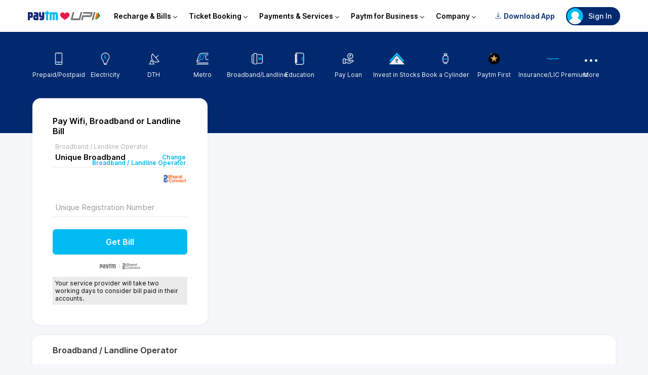

--- FILE ---
content_type: text/html; charset=utf-8
request_url: https://paytm.com/broadband-bill-payment/unique-broadband-service-private-limited
body_size: 72279
content:
<!doctype html><html class="no-js" lang="en"><head><title>Unique Broadband Service Private Limited - Make Instant Unique Broadband Service Private Limited Bill Payment</title><meta http-equiv="Content-Type" content="text/html; charset=utf-8"/><meta http-equiv="Cache-Control" content="no-cache, no-store, must-revalidate"/><meta http-equiv="Pragma" content="no-cache"/><meta http-equiv="Expires" content="0"/><meta name="p:domain_verify" content="578fa68d1988f66b6eeb98681b6646ae"/><meta name="viewport" content="width=device-width, initial-scale=1, maximum-scale=2"/><meta name="title" content="Unique Broadband Service Private Limited - Make Instant Unique Broadband Service Private Limited Bill Payment"/><meta name="description" content="Unique Broadband Service Private Limited - Now you can instantly make Unique Broadband Service Private Limited bill payment online at Paytm and get flexible payment methods cashback offers."/><meta name="og:description" content="Unique Broadband Service Private Limited - Now you can instantly make Unique Broadband Service Private Limited bill payment online at Paytm and get flexible payment methods cashback offers."/><meta name="og:image" content=""/><meta name="keywords" content=""/><meta name="og:title" property="og:title" content="Unique Broadband Service Private Limited - Make Instant Unique Broadband Service Private Limited Bill Payment"/><meta name="og:url" property="og:url" content="https://paytm.com/broadband-bill-payment/unique-broadband-service-private-limited"/><meta name="fb:app_id" property="fb:app_id" content=""/><meta name="og:site_name" property="og:site_name" content="Paytm Shop"/><meta name="ROBOTS" content="INDEX,FOLLOW"/><meta name="BuildProduction" content="true"/><meta name="iphone" content="false"/><meta name="theme-color" content="#012b72"/><link rel="shortcut icon" href="/favicon.ico" async=""/><link rel="canonical" href="https://paytm.com/broadband-bill-payment/unique-broadband-service-private-limited" async=""/><link rel="search" type="application/opensearchdescription+xml" href="/opensearch.xml" async=""/><link rel="manifest" href="/utilities/utilityManifest.json" async=""/><link rel="dns-prefetch" href="https://pwebassets.paytm.com"/><link rel="dns-prefetch" href="https://assetscdn1.paytm.com"/><link rel="preload" href="https://fonts.gstatic.com/s/inter/v3/UcC73FwrK3iLTeHuS_fvQtMwCp50KnMa1ZL7W0Q5nw.woff2" as="font" type="font/woff2" crossorigin="anonymous"/><link rel="preload" href="https://webappsstatic.paytm.com/signalsdk-web/v1/config-2.2.1.min.js" as="script" crossorigin="anonymous"/><link href="android-app://net.one97.paytm/https/paytm.com/broadband-bill-payment/unique-broadband-service-private-limited" rel="alternate"/><link rel="preload" href="https://ruwebassets.paytm.com/utilities/desktop/assets/2026.vendor.clientDesktopV5.df64a974b4481a549a4d.js" as="script" crossorigin="anonymous"/><link rel="preload" href="https://ruwebassets.paytm.com/utilities/desktop/assets/2026.common.clientDesktopV5.592.d07c1997cf64a8808560.js" as="script" crossorigin="anonymous"/><link rel="preload" href="https://ruwebassets.paytm.com/utilities/desktop/assets/2026.DigitalUtility.clientDesktopV5.697.c273cb6c440f0be7f987.js" as="script" crossorigin="anonymous"/><link rel="preload" href="https://ruwebassets.paytm.com/utilities/desktop/assets/2026.main.clientDesktopV5.ddc7b98dba9fdb3ed82b.js" as="script" crossorigin="anonymous"/><style id="css">._1x6q{float:right}._3bYz,._2j5D{float:left}._26dU{clear:both}._1tsL,._3XjF,.jTMJ,._3UdU,._3x-s,._2Oih,.NKlx{width:100%}._2NHV,.jTMJ,._3jr4{overflow:hidden}._ZgZ,._1Xfy,._3TR1:after,._3TR1:before,._3TR1{position:absolute}._2eP8{position:relative}._7uhS,._3XjF{position:fixed}._1iMP,._1XUa::-webkit-scrollbar{display:none}._2FXe{display:block}._15xw{display:inline-block}._1u5L,._1Xfy,a{cursor:pointer}._3R06{text-transform:capitalize}.LK1s{background:#f3f7f8}._3eNG,.jTMJ{background:#fff}._3XvX{background:#002970}.y2dE{background:#002970}._1hfc{position:relative}._1AJs{margin-bottom:0px !important}._3AgJ{background:#fafafa}._3bYz,._2j5D{float:left}._3yQZ{display:inline-block}._3jrN{overflow:visible}._1OaE{display:-ms-flexbox;display:flex;-ms-flex-direction:row;flex-direction:row}._22DD{display:-ms-flexbox;display:flex;-ms-flex-direction:column;flex-direction:column}._3NdN,._3M1R ._24yV p{border-bottom:1px solid #ccc}._3JZK{border:1px solid #ccc}._2Xc8{border-top:1px solid #ccc}.gkjl{margin-top:120px}.uX38{margin-bottom:120px}._17Lo{margin:120px auto 120px}html,body,p,ol,ul,li,dl,dt,dd,blockquote,figure,fieldset,legend,textarea,pre,iframe,hr,h1,h2,h3,h4,h5,h6{margin:0;padding:0}h1,h2,h3,h4,h5,h6{font-size:100%;font-weight:normal}ul{list-style:none}button,input,select,textarea{margin:0}*{-webkit-box-sizing:inherit;box-sizing:inherit}*:before,*:after{-webkit-box-sizing:inherit;box-sizing:inherit}img,embed,object,audio,video{height:auto;max-width:100%}table{border-collapse:collapse;border-spacing:0}td,th{padding:0;text-align:left}a{color:#00baf2;display:inline-block;text-decoration:none;-webkit-transition:none 86ms ease-out;transition:none 86ms ease-out}a:active,a:hover{outline-width:0}*:focus{outline:none}input[type=checkbox],input[type=radio]{vertical-align:baseline}@font-face{font-family:"Inter";font-style:normal;font-weight:100;font-display:swap;src:url(https://fonts.gstatic.com/s/inter/v3/UcC73FwrK3iLTeHuS_fvQtMwCp50KnMa1ZL7W0Q5nw.woff2) format("woff2");unicode-range:U+0000-00FF,U+0131,U+0152-0153,U+02BB-02BC,U+02C6,U+02DA,U+02DC,U+2000-206F,U+2074,U+20AC,U+2122,U+2191,U+2193,U+2212,U+2215,U+FEFF,U+FFFD}@font-face{font-family:"Inter";font-style:normal;font-weight:200;font-display:swap;src:url(https://fonts.gstatic.com/s/inter/v3/UcC73FwrK3iLTeHuS_fvQtMwCp50KnMa1ZL7W0Q5nw.woff2) format("woff2");unicode-range:U+0000-00FF,U+0131,U+0152-0153,U+02BB-02BC,U+02C6,U+02DA,U+02DC,U+2000-206F,U+2074,U+20AC,U+2122,U+2191,U+2193,U+2212,U+2215,U+FEFF,U+FFFD}@font-face{font-family:"Inter";font-style:normal;font-weight:300;font-display:swap;src:url(https://fonts.gstatic.com/s/inter/v3/UcC73FwrK3iLTeHuS_fvQtMwCp50KnMa1ZL7W0Q5nw.woff2) format("woff2");unicode-range:U+0000-00FF,U+0131,U+0152-0153,U+02BB-02BC,U+02C6,U+02DA,U+02DC,U+2000-206F,U+2074,U+20AC,U+2122,U+2191,U+2193,U+2212,U+2215,U+FEFF,U+FFFD}@font-face{font-family:"Inter";font-style:normal;font-weight:400;font-display:swap;src:url(https://fonts.gstatic.com/s/inter/v3/UcC73FwrK3iLTeHuS_fvQtMwCp50KnMa1ZL7W0Q5nw.woff2) format("woff2");unicode-range:U+0000-00FF,U+0131,U+0152-0153,U+02BB-02BC,U+02C6,U+02DA,U+02DC,U+2000-206F,U+2074,U+20AC,U+2122,U+2191,U+2193,U+2212,U+2215,U+FEFF,U+FFFD}@font-face{font-family:"Inter";font-style:normal;font-weight:500;font-display:swap;src:url(https://fonts.gstatic.com/s/inter/v3/UcC73FwrK3iLTeHuS_fvQtMwCp50KnMa1ZL7W0Q5nw.woff2) format("woff2");unicode-range:U+0000-00FF,U+0131,U+0152-0153,U+02BB-02BC,U+02C6,U+02DA,U+02DC,U+2000-206F,U+2074,U+20AC,U+2122,U+2191,U+2193,U+2212,U+2215,U+FEFF,U+FFFD}@font-face{font-family:"Inter";font-style:normal;font-weight:600;font-display:swap;src:url(https://fonts.gstatic.com/s/inter/v3/UcC73FwrK3iLTeHuS_fvQtMwCp50KnMa1ZL7W0Q5nw.woff2) format("woff2");unicode-range:U+0000-00FF,U+0131,U+0152-0153,U+02BB-02BC,U+02C6,U+02DA,U+02DC,U+2000-206F,U+2074,U+20AC,U+2122,U+2191,U+2193,U+2212,U+2215,U+FEFF,U+FFFD}@font-face{font-family:"Inter";font-style:normal;font-weight:700;font-display:swap;src:url(https://fonts.gstatic.com/s/inter/v3/UcC73FwrK3iLTeHuS_fvQtMwCp50KnMa1ZL7W0Q5nw.woff2) format("woff2");unicode-range:U+0000-00FF,U+0131,U+0152-0153,U+02BB-02BC,U+02C6,U+02DA,U+02DC,U+2000-206F,U+2074,U+20AC,U+2122,U+2191,U+2193,U+2212,U+2215,U+FEFF,U+FFFD}@font-face{font-family:"Inter";font-style:normal;font-weight:800;font-display:swap;src:url(https://fonts.gstatic.com/s/inter/v3/UcC73FwrK3iLTeHuS_fvQtMwCp50KnMa1ZL7W0Q5nw.woff2) format("woff2");unicode-range:U+0000-00FF,U+0131,U+0152-0153,U+02BB-02BC,U+02C6,U+02DA,U+02DC,U+2000-206F,U+2074,U+20AC,U+2122,U+2191,U+2193,U+2212,U+2215,U+FEFF,U+FFFD}@font-face{font-family:"Inter";font-style:normal;font-weight:900;font-display:swap;src:url(https://fonts.gstatic.com/s/inter/v3/UcC73FwrK3iLTeHuS_fvQtMwCp50KnMa1ZL7W0Q5nw.woff2) format("woff2");unicode-range:U+0000-00FF,U+0131,U+0152-0153,U+02BB-02BC,U+02C6,U+02DA,U+02DC,U+2000-206F,U+2074,U+20AC,U+2122,U+2191,U+2193,U+2212,U+2215,U+FEFF,U+FFFD}html{-webkit-text-size-adjust:100%;-webkit-box-sizing:border-box;box-sizing:border-box;-moz-osx-font-smoothing:grayscale;-webkit-font-smoothing:antialiased;overflow-x:hidden;overflow-y:scroll;text-rendering:optimizeLegibility;font-size:14px}a{text-decoration:none;color:#00baf2;cursor:pointer}iframe{border:0}article,aside,figure,footer,hgroup,section{display:block}body,button,input,pre,select,textarea{font-family:"Inter",sans-serif}code,pre{-moz-osx-font-smoothing:auto;-webkit-font-smoothing:auto;line-height:1.5px}body{background:#f5f7fa;color:#000;height:100%;margin:0 auto;font-weight:400;font-size:14px;width:100%}svg:not(:root){overflow:hidden}input:focus,select:focus,textarea:focus,button:focus,div[role=button]:focus{outline:none}ol,ul{list-style:none;margin:0;padding:0}h1,h2,h3,h4,h5,h6{margin:0;padding:0}::-webkit-scrollbar{width:6px;background:#fff}::-webkit-scrollbar-thumb{background:#cfcfcf}::-webkit-scrollbar-track{background:#fff}._1XUa::-webkit-scrollbar{display:none}._1x6q{float:right}._3bYz,._2j5D{float:left}._26dU{clear:both}._1tsL,._3XjF,.jTMJ,._3UdU,._3x-s,._2Oih,.NKlx{width:100%}._2NHV,.jTMJ,._3jr4{overflow:hidden}._ZgZ,._1Xfy,._3TR1:after,._3TR1:before,._3TR1{position:absolute}._2eP8{position:relative}._7uhS,._3XjF{position:fixed}._1iMP,._1XUa::-webkit-scrollbar{display:none}._2FXe{display:block}._15xw{display:inline-block}._1u5L,._1Xfy,a{cursor:pointer}._3R06{text-transform:capitalize}.LK1s{background:#f3f7f8}._3eNG,.jTMJ{background:#fff}._3XvX{background:#002970}.y2dE{background:#002970}._1hfc{position:relative}._1AJs{margin-bottom:0px !important}._3AgJ{background:#fafafa}._3bYz,._2j5D{float:left}._3yQZ{display:inline-block}._3jrN{overflow:visible}._1OaE{display:-ms-flexbox;display:flex;-ms-flex-direction:row;flex-direction:row}._22DD{display:-ms-flexbox;display:flex;-ms-flex-direction:column;flex-direction:column}._3NdN,._3M1R ._24yV p{border-bottom:1px solid #ccc}._3JZK{border:1px solid #ccc}._2Xc8{border-top:1px solid #ccc}.gkjl{margin-top:120px}.uX38{margin-bottom:120px}._17Lo{margin:120px auto 120px}._2j5D{font-size:12px;color:#f4605f;padding-top:1px;clear:both}.NKlx{font-size:12px;padding-top:1px;color:#6fcf97}._1Dv8{border-bottom:1px solid #ebebeb}::-webkit-scrollbar{width:6px;height:6px;background-color:#ebebeb;border-radius:20px}::-webkit-scrollbar-thumb{background-color:#00baf2;border-radius:20px}::-webkit-scrollbar-track{background-color:#fff;border-radius:20px}._3yAF{margin:0;padding:24px 0 0 40px;text-align:left;font-size:20px;font-weight:600;opacity:.8;border-radius:3px 3px 0 0;-moz-border-radius:3px 3px 0 0;-webkit-border-radius:3px 3px 0 0}._3jr4{padding:15px 40px 0;margin:0;font-weight:400;font-size:14px}._3jr4 p{margin:0 0 20px 0;font-size:13px;color:#666}._3jr4 p span{font-weight:600}._3jr4 ul{margin:0;padding:0 0 30px 20px}._3jr4 ul li{padding:5px 0}._2Oih{padding:20px;text-align:center}._1QmJ{visibility:visible}._3wyy{position:fixed;width:100%;height:100%;visibility:hidden;top:0;left:0;z-index:1000;opacity:0;background:rgba(0,0,0,.8);-webkit-transition:all .3s;transition:all .3s}._1QmJ~._3wyy{opacity:1;visibility:visible}._3x-s{margin:0 auto;padding:0 3%}._3UdU{margin:0 auto;max-width:1600px}.Suzi{margin-top:-115px !important}.jTMJ{padding:20px 40px 40px 40px;border-radius:16px;-moz-border-radius:16px;-webkit-border-radius:16px;-webkit-box-shadow:0 0 8px rgba(0,0,0,.05);box-shadow:0 0 8px rgba(0,0,0,.05);max-width:1600px;margin:0 auto;margin-top:20px}._3TR1{top:15px;left:15px;max-width:150px;font-size:11px;color:#002970;background:#fff764;padding:2px 11px 3px 5px;border:1px solid #ded215;border-radius:4px;-moz-border-radius:4px;-webkit-border-radius:4px;z-index:1;white-space:nowrap;overflow:visible}._3TR1:before{content:"";border:1px solid #ded215;top:6px;right:-2px;width:6px;height:6px;background:#fff;border-radius:50px;-moz-border-radius:50px;-webkit-border-radius:50px;z-index:2}._3TR1:after{top:2px;right:-7px;width:16px;height:16px;background:#fff764;border-radius:4px;-moz-border-radius:4px;-webkit-border-radius:4px;-webkit-transform:rotate(45deg);-ms-transform:rotate(45deg);transform:rotate(45deg);z-index:1;content:"";border-right:1px solid #ded215;border-top:1px solid #ded215}._1Xfy{right:32px;background:#fff;border:1px solid #00baf2;border-radius:2px;-moz-border-radius:2px;-webkit-border-radius:2px;font-size:12px;text-align:center;color:#00baf2;-webkit-transition:all 1s;transition:all 1s;padding:4px 20px;margin-top:-17px;min-width:55px;-webkit-box-sizing:content-box;box-sizing:content-box}._1Xfy:hover{background:#00baf2;color:#fff;padding:4px 20px}._3hTQ{background:#6fcf97;color:#fff;border:1px solid #6fcf97;padding:4px 20px;min-width:55px;-webkit-box-sizing:content-box;box-sizing:content-box}._3hTQ:hover{background:#6fcf97;color:#fff;border:1px solid #6fcf97;padding:4px 20px}._2Ybg{background-color:#000;height:100%;opacity:0;position:fixed;top:0;width:100%;z-index:100}._3XjF{top:0;-webkit-transition:all .25s ease-in-out;transition:all .25s ease-in-out;-webkit-transform:translateZ(0);transform:translateZ(0);z-index:99;overflow:visible}._1mnR{margin-top:-27px}._35NC{margin-top:0}._3M1R{position:fixed;top:0;right:0;bottom:0;left:0;z-index:99999;display:block;background:rgba(4,10,30,.3);-webkit-transition:all .5s ease-out;transition:all .5s ease-out;z-index:99}._3M1R ._24yV{max-width:20%;position:relative;margin:10% auto;border-radius:10px;background:#fff;text-align:center;top:25%;-webkit-transition:all .8s ease-out;transition:all .8s ease-out;z-index:99}._3M1R ._24yV p{text-align:center;margin:0;padding:20px;font-weight:500}._3M1R ._24yV span{text-align:center;padding:10px 0;display:block;color:#00baf2}._1mk0{float:right}.m5Zt{float:left}._1ta2{clear:both}._16V_{width:100%}._1w1u{overflow:hidden}._1n4m{position:absolute}.HnUP{position:relative}._2kC9{position:fixed}._3ONS{display:none}._2Jq0{display:block}._1-AZ{display:inline-block}._4IJW{cursor:pointer}.fQ0E{text-transform:capitalize}._3hC1{background:#f3f7f8}._1wjB{background:#fff}._2d-q{background:#002970}._3o6m{background:#002970}._6iMo{position:relative}._1SZf{margin-bottom:0px !important}._1HYD{background:#fafafa}.m5Zt{float:left}._1QAi{display:inline-block}._1pvZ{overflow:visible}._22fk{display:-ms-flexbox;display:flex;-ms-flex-direction:row;flex-direction:row}._3Vc0{display:-ms-flexbox;display:flex;-ms-flex-direction:column;flex-direction:column}._3iwL{border-bottom:1px solid #ccc}._28eZ{border:1px solid #ccc}._3Nam{border-top:1px solid #ccc}.Q93N{margin-top:120px}.prvW{margin-bottom:120px}._3aNh{margin:120px auto 120px}._326v,.oWCQ,.eHp1{background:transparent;position:fixed;z-index:1000;text-align:center;width:100%;font-size:20px;-webkit-transition:all .5s;transition:all .5s;padding:3px;top:0}.eHp1 ._6zBm{color:#8a7c5d;background:#fdf7e6;font-weight:400;border-bottom:#edebe5 1px solid}.oWCQ ._6zBm{color:#4f8a10;background-color:#dff2bf}.oHjU{position:fixed !important;z-index:101;background:#00baf2 !important;height:2px;display:block;top:0}header{width:100%;background:#fff;-webkit-box-sizing:content-box;box-sizing:content-box;-webkit-box-shadow:0 5px 20px rgba(0,41,112,.1);box-shadow:0 5px 20px rgba(0,41,112,.1);position:sticky;top:0;z-index:10}._21ZT{max-width:1170px;padding:13px 18px;margin:0 auto;background:#fff;font-size:14px;color:#000;font-weight:600;display:-ms-flexbox;display:flex;-ms-flex-align:center;align-items:center}._21ZT ._alx{margin-left:auto;display:-ms-flexbox;display:flex;-ms-flex-align:center;align-items:center}._2PVi{margin-right:15px}._2PVi img{width:100%}._3fPB{z-index:2;display:none;background-color:rgba(0,0,0,.4);position:fixed;top:64px;right:0;bottom:0;left:0}._29Ew{display:inline-block;border-left:1px solid;border-bottom:1px solid;-webkit-transform:rotate(-45deg);-ms-transform:rotate(-45deg);transform:rotate(-45deg);margin-left:5px;width:5px;height:5px}.gzBU{display:inline-block;border-left:2px solid;border-bottom:2px solid;-webkit-transform:rotate(-135deg);-ms-transform:rotate(-135deg);transform:rotate(-135deg);margin-left:5px;width:6px;height:6px}._39Xz{width:100%;display:-ms-flexbox;display:flex;-ms-flex-pack:center;justify-content:center;position:absolute;top:-23px}._39Xz ._3S6-{width:0px;content:"";border:13px solid transparent;border-bottom-color:#fff}._13u3{z-index:3;position:relative;display:-ms-flexbox;display:flex;-ms-flex-align:center;align-items:center}@media screen and (max-width: 768px){._13u3{display:none}}._13u3:hover~._3fPB{display:block}._13u3 li{cursor:default}._13u3 li:hover>ul:first-of-type{display:block}._13u3 li a{display:block;padding:14px 35px;font-size:14px;color:#000;font-weight:600}._13u3 li a:hover{cursor:pointer;color:#00aced;background:#f2fbff}._13u3 ._22sN{padding:10px 12px;display:-ms-flexbox;display:flex;-ms-flex-align:center;align-items:center;-ms-flex-pack:center;justify-content:center}.s05d{display:none;width:225px;padding:20px 0;position:absolute;background:#fff;border-radius:8px;-webkit-box-shadow:0 15px 40px rgba(0,41,112,.15);box-shadow:0 15px 40px rgba(0,41,112,.15)}.s05d li{min-height:45px}._156N{padding:8px 16px;border-radius:18px;margin-right:6px;cursor:pointer;font-size:14px;color:#002970;font-weight:600}._156N img{margin-right:5px;width:12px;height:12px}@media screen and (max-width: 768px){._156N{display:none}}.TJDv{z-index:1;cursor:pointer;-webkit-animation:_2OpJ 2s ease infinite;animation:_2OpJ 2s ease infinite;display:-ms-flexbox;display:flex;-ms-flex-align:center;align-items:center;position:fixed;right:84px;bottom:84px}.TJDv:hover{-webkit-animation:none;animation:none}.TJDv:hover span{display:block}.TJDv span{display:none;text-align:right;max-width:100px;margin-right:15px;font-size:11px;color:#000;font-weight:500}.TJDv img{border-radius:50%;-webkit-box-shadow:0 6px 18px #96d8ee;box-shadow:0 6px 18px #96d8ee}@-webkit-keyframes _2OpJ{70%{-webkit-transform:translateY(0%);transform:translateY(0%)}80%{-webkit-transform:translateY(-15%);transform:translateY(-15%)}90%{-webkit-transform:translateY(0%);transform:translateY(0%)}95%{-webkit-transform:translateY(-7%);transform:translateY(-7%)}97%{-webkit-transform:translateY(0%);transform:translateY(0%)}99%{-webkit-transform:translateY(-3%);transform:translateY(-3%)}100%{-webkit-transform:translateY(0);transform:translateY(0)}}@keyframes _2OpJ{70%{-webkit-transform:translateY(0%);transform:translateY(0%)}80%{-webkit-transform:translateY(-15%);transform:translateY(-15%)}90%{-webkit-transform:translateY(0%);transform:translateY(0%)}95%{-webkit-transform:translateY(-7%);transform:translateY(-7%)}97%{-webkit-transform:translateY(0%);transform:translateY(0%)}99%{-webkit-transform:translateY(-3%);transform:translateY(-3%)}100%{-webkit-transform:translateY(0);transform:translateY(0)}}.lO-C{text-align:center;padding:80px 80px 0;display:-ms-flexbox;display:flex;-ms-flex-direction:column;flex-direction:column}.lO-C ._2saD{cursor:pointer;position:absolute;top:20px;right:20px}.lO-C ._3Ay0{margin-bottom:60px;display:-ms-flexbox;display:flex;-ms-flex-align:center;align-items:center;-ms-flex-direction:column;flex-direction:column}.lO-C ._3Ay0 img{margin-bottom:12px;width:265px;height:265px}.lO-C ._3Ay0 span{max-width:240px;font-size:20px;color:#1d2f54;font-weight:600}.lO-C ._3v8g{margin-bottom:30px}.lO-C ._3v8g span{display:block;margin-bottom:12px;font-size:15px;color:#4f4f4f;font-weight:500}.lO-C ._3v8g ._2_qW{border-radius:50px;border:1px solid #002970;width:288px;height:44px;font-size:17px;color:#002970;font-weight:500;display:-ms-flexbox;display:flex;-ms-flex-align:center;align-items:center;-ms-flex-pack:center;justify-content:center}.lO-C ._3v8g ._2_qW a{margin-left:17px}.lO-C ._3v8g ._2_qW a img{width:17px}._36bo{width:100%}._36bo::after{height:17px;background:#002970;content:"";display:block}._36bo::before{height:17px;background:#00baf2;content:"";display:block}._3XWn{position:relative;cursor:pointer}._3XWn ._3ifo{padding:2px 15px 2px 2px;background:#002970;border-radius:18px;min-width:90px;max-width:115px;display:-ms-flexbox;display:flex;-ms-flex-align:center;align-items:center;-ms-flex-pack:start;justify-content:flex-start;font-size:14px;color:#fff;font-weight:500}@media screen and (max-width: 768px){._3XWn ._3ifo{font-size:12px}}._3XWn ._3ifo img{border-radius:50%;margin-right:10px;width:32px;height:32px}._3XWn ._3ifo span{text-overflow:ellipsis;white-space:nowrap;overflow:hidden}._3XWn:hover ._38zQ{opacity:1;visibility:visible;-webkit-transition:ease-in .25s;transition:ease-in .25s;display:-ms-flexbox;display:flex;-ms-flex-direction:column;flex-direction:column}._3XWn ._38zQ{opacity:0;visibility:hidden;width:200px;-webkit-transition:ease-out .35s;transition:ease-out .35s;background:#fff;-webkit-box-shadow:0 0 20px rgba(0,0,0,.1);box-shadow:0 0 20px rgba(0,0,0,.1);border-radius:6px;position:absolute;top:45px;right:0}._3XWn ._38zQ li{padding:3px;position:relative}._3XWn ._38zQ li a{cursor:pointer;-webkit-transition:ease-in .25s;transition:ease-in .25s;padding:15px;display:block;width:calc(100% - 30px);font-size:14px;color:#000;font-weight:500}._3XWn ._38zQ li a:hover{background:#eee;border-radius:4px 4px 0 0}._3XWn ._3jxm{min-height:100%;background:#fff;overflow-y:scroll;overflow-x:hidden}._3XWn ._3jxm ._10AD{padding:20px;width:-webkit-max-content;width:-moz-max-content;width:max-content}._3XWn ._3jxm ._2eRg{display:-ms-flexbox;display:flex;-ms-flex-align:center;align-items:center;-ms-flex-pack:center;justify-content:center;-ms-flex-direction:column;flex-direction:column}._3XWn ._3jxm ._2eRg img{border-radius:50%;width:60px;height:60px}._3XWn ._3jxm ._2eRg span{padding-top:7px;font-size:20px;color:#1d2f54;font-weight:700}@media screen and (max-width: 768px){._3XWn ._3ifo{min-width:0;padding:2px}._3XWn ._3ifo img{margin-right:0}._3XWn ._3ifo span{display:none}}._2GCR{background:#fff;border-radius:8px;-webkit-transform:translate(-50%, -50%);-ms-transform:translate(-50%, -50%);transform:translate(-50%, -50%);-webkit-box-shadow:0 0 15px 6px rgba(0,0,0,.1);box-shadow:0 0 15px 6px rgba(0,0,0,.1);width:570px;height:480px;position:absolute;top:50%;left:50%}._2GCR ._nGj{position:absolute;top:15px;right:20px;z-index:2}._2GCR ._29ES{width:100%;height:500px;position:absolute;z-index:0;display:-ms-flexbox;display:flex;-ms-flex-align:center;align-items:center;-ms-flex-pack:center;justify-content:center;-ms-flex-direction:column;flex-direction:column}._2GCR ._29ES img{width:100px;height:100px}._2GCR iframe{border-radius:8px;position:relative;z-index:1;width:100%;height:100%}@media only screen and (max-width: 900px){._2GCR{margin:0;border-radius:0;width:100%;height:100%}._2GCR iframe{height:95%}._2GCR ._nGj{margin-bottom:20px;display:inline-block;position:relative;top:18px;left:18px;z-index:2}._2GCR ._nGj img{-webkit-transform:rotate(225deg);-ms-transform:rotate(225deg);transform:rotate(225deg);width:18px}}._22Df{padding:12px 16px;font-size:14px;color:#000;font-weight:500}._22Df ._2c1d{max-width:1170px;margin:0 auto;display:-ms-flexbox;display:flex;-ms-flex-align:center;align-items:center;-ms-flex-pack:center;justify-content:center}._22Df .Axkz{padding:8px 18px;border-radius:8px;background-color:#fff;border:1px solid #e8f8fd;display:-ms-flexbox;display:flex;-ms-flex-align:center;align-items:center}@media screen and (max-width: 768px){._22Df .Axkz{padding:8px 11px}}._22Df img{margin-right:9px;width:22px;height:22px}._22Df a{margin-left:5px;font-size:14px;color:#000;font-weight:700}._1mvc{width:100%;margin:0 auto;background:#002970}@media screen and (max-width: 768px){._1mvc{display:none}}._31ra{height:180px;padding:40px 5% 0;display:-ms-flexbox;display:flex;-ms-flex-align:start;align-items:flex-start;-ms-flex-pack:justify;justify-content:space-between}._31ra ._3KLE{font-size:12px;color:#fff;font-weight:400;display:-ms-flexbox;display:flex;-ms-flex-align:center;align-items:center;-ms-flex-direction:column;flex-direction:column}._31ra ._3KLE>img{height:26px;padding-bottom:12px}._31ra ._3YNV{gap:2px;height:35px;display:-ms-flexbox;display:flex;-ms-flex-align:center;align-items:center;-ms-flex-pack:center;justify-content:center}._31ra ._3YNV span{margin-right:2px;border-radius:50%;background:#fff;width:5px;height:5px}._31ra .LEFI{height:inherit;position:relative}._31ra .LEFI:hover ._2dJq{display:block}._31ra ._2dJq{display:none;background:#fff;border-radius:5px;overflow-y:scroll;border:1px solid #ccc;width:200px;height:300px;position:absolute;top:80px;right:0}._31ra ._2dJq a{padding:12px;border-bottom:1px solid #ccc;display:-ms-flexbox;display:flex;-ms-flex-align:center;align-items:center;font-size:14px;color:#000}._31ra ._2dJq a:hover{background:#f2f2f2}._31ra ._2dJq a img{margin-right:10px;width:20px;height:20px}._3NRs{float:right}._3X6P{float:left}._1Pv0{clear:both}._12J8{width:100%}._1f3V{overflow:hidden}.Ga0i{position:absolute}._3ocM{position:relative}._35oa{position:fixed}.g_i-{display:none}.m8AT,._2sG9 ul li a i,._2sG9 ul li a img{display:block}._2JPl,._2sG9 ul li{display:inline-block}.YfmE{cursor:pointer}._38Xp{text-transform:capitalize}._1lSi{background:#f3f7f8}._26SO{background:#fff}._1fWJ{background:#002970}._1EQn{background:#002970}._1jE0{position:relative}._2Th_{margin-bottom:0px !important}._1h85{background:#fafafa}._3X6P{float:left}.GNn1{display:inline-block}._1Qv0{overflow:visible}._3j-9{display:-ms-flexbox;display:flex;-ms-flex-direction:row;flex-direction:row}.dNrP{display:-ms-flexbox;display:flex;-ms-flex-direction:column;flex-direction:column}._3QpW{border-bottom:1px solid #ccc}._1uYs{border:1px solid #ccc}.Qhku{border-top:1px solid #ccc}.UaxR{margin-top:120px}._204c{margin-bottom:120px}._1Jtc{margin:120px auto 120px}._2sG9{height:200px;width:90%;margin:0 auto}._2sG9 ._2JJk{display:none}._2sG9 ul li{width:8.333%;text-align:-webkit-center;text-align:-moz-center}._2sG9 ul li a{color:#fff;white-space:nowrap;font-size:12px;padding-top:40px}._2sG9 ul li a img{margin:1px 0 12px 0;height:24px;-webkit-transition:.3s;transition:.3s}._2sG9 ul li a i{font-size:24px;margin:1px 0 6px 0;height:30px;-webkit-transition:.3s;transition:.3s}._2sG9 ul li a span.sZU4{border-bottom:2px solid #00baf2;display:inline-block;padding-bottom:2px;color:#fff}._2sG9 ul li a ._1JnK{font-size:5px;padding:13px 0 0 0}._2sG9 ul li a ._1JBy ._2b8z:before{color:#fff}._2sG9 ul li a:hover{color:#fff}._2sG9 ul li:hover a img,._2sG9 ul li:hover a i{-webkit-transform:scale(1.1);-ms-transform:scale(1.1);transform:scale(1.1)}._2sG9 ul li:last-child{padding-right:0}._2sG9 ul ._35r5{padding-bottom:20px}._9ChB{float:right}.RHl0,.j7uY ul li a img,.j7uY ul li a i,.j7uY ul li{float:left}._2FX3{clear:both}._3QY1,.j7uY ul li a,.j7uY ul li{width:100%}._1GfA,.j7uY ul,.j7uY{overflow:hidden}._12Yn,._2vLZ:before,.j7uY ._3a7x,.j7uY{position:absolute}._1RgZ{position:relative}._3qBS{position:fixed}.Sxi2{display:none}._1EJd,._2vLZ:before{display:block}._3ZrE{display:inline-block}._2-vW{cursor:pointer}._1lle{text-transform:capitalize}._36cW{background:#f3f7f8}._3epu{background:#fff}._1DLq{background:#002970}.-Z9Y{background:#002970}._2HVH{position:relative}._251E{margin-bottom:0px !important}._1e3-{background:#fafafa}.RHl0,.j7uY ul li a img,.j7uY ul li a i,.j7uY ul li{float:left}._1iG6{display:inline-block}.lBMe{overflow:visible}._3GdG{display:-ms-flexbox;display:flex;-ms-flex-direction:row;flex-direction:row}.Nnr1{display:-ms-flexbox;display:flex;-ms-flex-direction:column;flex-direction:column}.jbWl{border-bottom:1px solid #ccc}._1JiZ{border:1px solid #ccc}._2SgK{border-top:1px solid #ccc}._1azW{margin-top:120px}._11BN{margin-bottom:120px}._1POv{margin:120px auto 120px}.j7uY{background:#fff;border:1px solid #ebebeb;width:210px;text-align:left;z-index:3;border-radius:5px;-moz-border-radius:5px;-webkit-border-radius:5px;-webkit-box-shadow:1px 1px 1px 0px #e2e2e2;box-shadow:1px 1px 1px 0px #e2e2e2;margin:2px 0 0 -56px;right:15px;max-height:400px;overflow-y:scroll}.j7uY ul{padding:0;margin:0}.j7uY ul li{padding:12px 0;border-bottom:1px solid #ebebeb;margin:0}.j7uY ul li a{color:#000;font-size:14px;text-align:left;padding-top:0}.j7uY ul li a i{margin:2px 6px 0 10px;font-size:18px;position:absolute}.j7uY ul li a i .u-dD:before{color:#002970}.j7uY ul li a img{margin:2px 6px 0 10px;font-size:18px;position:absolute;height:20px}.j7uY ul li a img .u-dD:before{color:#002970}.j7uY ul li a ._3C6n{font-size:32px;margin-top:-6px}.j7uY ul li a .f1wR ._3aa7:before,.j7uY ul li a .f1wR ._1u_H:before,.j7uY ul li a .f1wR ._3YM5:before{color:#002970}.j7uY ul li a .f1wR ._2cxE:before{color:#00b9f6}.j7uY ul li a div{margin-left:56px;white-space:initial;width:138px}.j7uY ul li:hover{background:#fafafa}.j7uY ul li:hover a{color:#000}.j7uY ul li:last-child{border-bottom:none}.j7uY ._3a7x{font-size:20px;color:#fff;margin:-14px 0 0 105px;text-shadow:0px -2px 3px rgba(161,161,161,.5)}._2vLZ:before{content:"";width:0;height:0;border-top:12px solid transparent;border-bottom:12px solid #fff;border-right:12px solid transparent;border-left:12px solid transparent;margin:54px 0 0 1128px;z-index:4}._2I_R{float:right}._2pek,.lnOP ._3Syg ul li,.lnOP ._3Syg ._84l- i,.lnOP ._3Syg{float:left}._1Ry-{clear:both}._336A,.lnOP ._3Syg ul,.lnOP ._3Syg ._84l-{width:100%}._3nkP,.lnOP ._3_Ps,.lnOP ._3Syg ul{overflow:hidden}._28YM{position:absolute}.nwGZ{position:relative}._311D{position:fixed}._2H4B{display:none}._2Ll4,.lnOP ._3Syg ul li a{display:block}._8vy-{display:inline-block}._3LKK,.lnOP ._3Syg ul li a{cursor:pointer}.Tkvy,.lnOP ._3Syg ul li a{text-transform:capitalize}._3Ki9{background:#f3f7f8}._2Xm2,.lnOP ._3_Ps,.lnOP{background:#fff}._2uhS{background:#002970}._2iqV{background:#002970}._2HhR{position:relative}._3cbP{margin-bottom:0px !important}._2CXN{background:#fafafa}._2pek,.lnOP ._3Syg ul li,.lnOP ._3Syg ._84l- i,.lnOP ._3Syg{float:left}._2udN{display:inline-block}.DhNA{overflow:visible}.xzqk{display:-ms-flexbox;display:flex;-ms-flex-direction:row;flex-direction:row}._1K0O{display:-ms-flexbox;display:flex;-ms-flex-direction:column;flex-direction:column}._3HPb{border-bottom:1px solid #ccc}._3VLh{border:1px solid #ccc}._5xdu{border-top:1px solid #ccc}._1gM2{margin-top:120px}._1bxJ{margin-bottom:120px}._1ik2{margin:120px auto 120px}.lnOP{position:fixed;top:35px;left:4%;width:90%;min-width:910px;height:515px;margin-left:-14px;border:1px solid #ccc;z-index:110;font-size:12px;-webkit-box-shadow:0 2px 5px 0 rgba(0,0,0,.2);box-shadow:0 2px 5px 0 rgba(0,0,0,.2)}.lnOP ._3Syg{width:20%;height:100%;margin:0;padding:0;border-right:1px solid #ccc}.lnOP ._3Syg ._84l-{height:49px;padding:10px 0 5px 1px;border-bottom:1px solid #ccc;font-size:15px;color:#00baf2;line-height:1.9}.lnOP ._3Syg ._84l- i{font-size:15px;margin:7px 16px 0 9px;color:#666}.lnOP ._3Syg ul li{padding:10px 0 0 10px;height:458px;width:106%;overflow:auto}.lnOP ._3Syg ul li a{padding:5px 0;margin-right:6%;color:#222}.lnOP ._3Syg ul li a span{margin-left:10px;font-size:10px;font-weight:800;padding:0 4px 1px;color:#fff;border-radius:4px;-moz-border-radius:4px;-webkit-border-radius:4px;background:#f4605f}.lnOP ._3Syg ul li a:hover{color:#00baf2}.lnOP ._3Syg ul li a.rf4k{color:#00baf2}.lnOP ._3_Ps{width:80%;height:100%;z-index:999;overflow:scroll}._2DB7{float:right}._1Ku4,._1mTD ._2e1T ._1QiC,._1mTD ._2e1T ._73rp ._1c-q,._1mTD ._2e1T ._73rp,._1mTD ._2VbU,._1mTD ._3N3I,._37Nr,._1mTD ._2e1T ._3znP{float:left}._3qmY{clear:both}._2dpN,._1mTD ._2e1T ._1QiC,._1mTD ._2e1T ._73rp ._1c-q,._1mTD ._2e1T ._73rp ul li,._1mTD ._2e1T ._73rp,.Ecu8,._1o2L,._1Cnt,._2-Vm,._1XpQ{width:100%}.HMcV,._1mTD ._2e1T ._73rp ._1c-q,._1mTD ._2VbU,.Ecu8,._2Sqb{overflow:hidden}._7VzV,.tLWb,._1NBp:after,._1NBp:before,._1NBp{position:absolute}._3ALM,._1mTD ._2e1T ._73rp ul li{position:relative}._2zzC{position:fixed}._15cK,.PNhE::-webkit-scrollbar{display:none}._3hxi{display:block}._1bIT,._1mTD ._2e1T ._73rp ul li{display:inline-block}._1n8O,.tLWb{cursor:pointer}._12DZ{text-transform:capitalize}._1kBv{background:#f3f7f8}.u73h,._1mTD ._2VbU,._1mTD ._3N3I,._1mTD ._34dL,.Ecu8{background:#fff}._3qGv{background:#002970}._12rg{background:#002970}._3SYb{position:relative}.MPx2{margin-bottom:0px !important}._2fkv{background:#fafafa}._1Ku4,._1mTD ._2e1T ._1QiC,._1mTD ._2e1T ._73rp ._1c-q,._1mTD ._2e1T ._73rp,._1mTD ._2VbU,._1mTD ._3N3I,._37Nr,._1mTD ._2e1T ._3znP{float:left}.vHGD{display:inline-block}._1bEF,._1mTD ._2e1T ._73rp,._1mTD ._2e1T,._1mTD ._3N3I,._1mTD{overflow:visible}.jZHo{display:-ms-flexbox;display:flex;-ms-flex-direction:row;flex-direction:row}._1kYq{display:-ms-flexbox;display:flex;-ms-flex-direction:column;flex-direction:column}._3ERR{border-bottom:1px solid #ccc}.mSb0{border:1px solid #ccc}.z76s{border-top:1px solid #ccc}._2qTn{margin-top:120px}._1_HY{margin-bottom:120px}._3aIz{margin:120px auto 120px}._37Nr,._1mTD ._2e1T ._3znP{font-size:12px;color:#f4605f;padding-top:1px;clear:both}._1XpQ{font-size:12px;padding-top:1px;color:#6fcf97}._1ntA{border-bottom:1px solid #ebebeb}::-webkit-scrollbar{width:6px;height:6px;background-color:#ebebeb;border-radius:20px}::-webkit-scrollbar-thumb{background-color:#00baf2;border-radius:20px}::-webkit-scrollbar-track{background-color:#fff;border-radius:20px}._zfL{margin:0;padding:24px 0 0 40px;text-align:left;font-size:20px;font-weight:600;opacity:.8;border-radius:3px 3px 0 0;-moz-border-radius:3px 3px 0 0;-webkit-border-radius:3px 3px 0 0}._2Sqb{padding:15px 40px 0;margin:0;font-weight:400;font-size:14px}._2Sqb p{margin:0 0 20px 0;font-size:13px;color:#666}._2Sqb p span{font-weight:600}._2Sqb ul{margin:0;padding:0 0 30px 20px}._2Sqb ul li{padding:5px 0}._2-Vm{padding:20px;text-align:center}._2nzN{visibility:visible}._2yiv{position:fixed;width:100%;height:100%;visibility:hidden;top:0;left:0;z-index:1000;opacity:0;background:rgba(0,0,0,.8);-webkit-transition:all .3s;transition:all .3s}._2nzN~._2yiv{opacity:1;visibility:visible}._1Cnt{margin:0 auto;padding:0 3%}._1o2L{margin:0 auto;max-width:1600px}._1nLF{margin-top:-115px !important}.Ecu8{padding:20px 40px 40px 40px;border-radius:16px;-moz-border-radius:16px;-webkit-border-radius:16px;-webkit-box-shadow:0 0 8px rgba(0,0,0,.05);box-shadow:0 0 8px rgba(0,0,0,.05);max-width:1600px;margin:0 auto;margin-top:20px}._1NBp{top:15px;left:15px;max-width:150px;font-size:11px;color:#002970;background:#fff764;padding:2px 11px 3px 5px;border:1px solid #ded215;border-radius:4px;-moz-border-radius:4px;-webkit-border-radius:4px;z-index:1;white-space:nowrap;overflow:visible}._1NBp:before{content:"";border:1px solid #ded215;top:6px;right:-2px;width:6px;height:6px;background:#fff;border-radius:50px;-moz-border-radius:50px;-webkit-border-radius:50px;z-index:2}._1NBp:after{top:2px;right:-7px;width:16px;height:16px;background:#fff764;border-radius:4px;-moz-border-radius:4px;-webkit-border-radius:4px;-webkit-transform:rotate(45deg);-ms-transform:rotate(45deg);transform:rotate(45deg);z-index:1;content:"";border-right:1px solid #ded215;border-top:1px solid #ded215}.tLWb{right:32px;background:#fff;border:1px solid #00baf2;border-radius:2px;-moz-border-radius:2px;-webkit-border-radius:2px;font-size:12px;text-align:center;color:#00baf2;-webkit-transition:all 1s;transition:all 1s;padding:4px 20px;margin-top:-17px;min-width:55px;-webkit-box-sizing:content-box;box-sizing:content-box}.tLWb:hover{background:#00baf2;color:#fff;padding:4px 20px}._2pRk{background:#6fcf97;color:#fff;border:1px solid #6fcf97;padding:4px 20px;min-width:55px;-webkit-box-sizing:content-box;box-sizing:content-box}._2pRk:hover{background:#6fcf97;color:#fff;border:1px solid #6fcf97;padding:4px 20px}._1mTD{margin:0 auto;width:90%;max-width:1600px;margin-top:-69px}._1mTD ._34dL{width:94%;margin:0 auto;border-radius:3px;-moz-border-radius:3px;-webkit-border-radius:3px;-webkit-box-shadow:0 0 8px rgba(0,0,0,.05);box-shadow:0 0 8px rgba(0,0,0,.05);padding:10px 20px 20px 20px}._1mTD ._3N3I{width:30%;border-radius:16px;-moz-border-radius:16px;-webkit-border-radius:16px;-webkit-box-shadow:0 0 8px rgba(0,0,0,.05);box-shadow:0 0 8px rgba(0,0,0,.05);padding:20px 40px 40px 40px}._1mTD ._2VbU{width:67%;margin-left:20px;padding:20px;border-radius:16px;-moz-border-radius:16px;-webkit-border-radius:16px;-webkit-box-shadow:0 0 8px rgba(0,0,0,.05);box-shadow:0 0 8px rgba(0,0,0,.05);max-width:1600px}._1mTD ._2VbU img{max-width:100%}._1mTD ._2e1T{margin:0;padding:0}._1mTD ._2e1T ._2tzf{font-size:16px;font-weight:600;margin-top:15px}._1mTD ._2e1T .CQnM{font-size:12px;color:#999;font-weight:400;line-height:16px;margin-top:5px}._1mTD ._2e1T ._73rp ._3EEF{background:#ff0}._1mTD ._2e1T ._73rp .Qv6E{margin-top:20px}._1mTD ._2e1T ._73rp ._1c-q{background:#f3f7f8;color:#222;font-size:12px;font-weight:400;padding:15px;border-radius:3px;-moz-border-radius:3px;-webkit-border-radius:3px;margin-top:15px}._1mTD ._2e1T ._73rp .xRRE{font-weight:700;font-size:14px;margin-right:15px}._1mTD ._2e1T ._1QiC{margin:20px 0 0 0}._1mTD ._2e1T ._1QiC ._3i20{padding:15px 0 0}._1mTD ._2e1T ._1QiC ._3i20 ._3yXT{display:inline-block;width:90%;font-size:10px;padding-left:10px}._1mTD ._2e1T ._1QiC ._3i20 ._3yXT span{font-weight:700}._1mTD ._2e1T ._3znP{padding:12px 0 12px 0}._1mTD .DDPN{margin-top:30px}._1mTD .DDPN h1{background:#f3f7f8;width:320px;height:10px}._1mTD .DDPN ._3EEF{margin-top:40px}._1mTD .DDPN ._3EEF ul li{background:#f3f7f8;width:100%;height:10px;float:left;margin-right:40px}._1mTD .DDPN ._3EEF ul li:last-child{background:#f3f7f8;width:100%;height:10px;float:left}._1mTD .DDPN ._1wDc{background:#f3f7f8;height:20px;margin-top:50px;border-bottom:1px solid #dcdcdc}._1mTD .DDPN ._3ylP{background:#f3f7f8;height:50px;margin-top:73px}._1mTD .HYA3{text-align:left;font-size:12px;padding:10px}._2WDh,._1bug img{float:right}.bLOr,._31M_{float:left}.utVI{clear:both}._3dAn,._2muq,._31M_,._3cgA,._3U5K,._34tw,._37Po,._2OoJ{width:100%}.Guts,._3cgA,._1--u{overflow:hidden}._3utF,.K8-Y,._3qGg:after,._3qGg:before,._3qGg{position:absolute}.tkPd{position:relative}.K7oB{position:fixed}._1gMx,._3A0a::-webkit-scrollbar{display:none}._1WY1{display:block}.ZCH4{display:inline-block}._3RLI,.K8-Y{cursor:pointer}._1Ktz{text-transform:capitalize}._1jzO{background:#f3f7f8}._2xE7,._3cgA{background:#fff}._15Cj{background:#002970}._3cfL{background:#002970}.GQoq{position:relative}.e3Zk{margin-bottom:0px !important}._2dZu{background:#fafafa}.bLOr,._31M_{float:left}._1tQp{display:inline-block}._28ef{overflow:visible}._1I29{display:-ms-flexbox;display:flex;-ms-flex-direction:row;flex-direction:row}._28Cx{display:-ms-flexbox;display:flex;-ms-flex-direction:column;flex-direction:column}._2Px9{border-bottom:1px solid #ccc}._1QW7{border:1px solid #ccc}.raK2{border-top:1px solid #ccc}.NPik{margin-top:120px}._1HFd{margin-bottom:120px}.uswy{margin:120px auto 120px}._31M_{font-size:12px;color:#f4605f;padding-top:1px;clear:both}._2OoJ{font-size:12px;padding-top:1px;color:#6fcf97}.Z_PX{border-bottom:1px solid #ebebeb}::-webkit-scrollbar{width:6px;height:6px;background-color:#ebebeb;border-radius:20px}::-webkit-scrollbar-thumb{background-color:#00baf2;border-radius:20px}::-webkit-scrollbar-track{background-color:#fff;border-radius:20px}._3qPq{margin:0;padding:24px 0 0 40px;text-align:left;font-size:20px;font-weight:600;opacity:.8;border-radius:3px 3px 0 0;-moz-border-radius:3px 3px 0 0;-webkit-border-radius:3px 3px 0 0}._1--u{padding:15px 40px 0;margin:0;font-weight:400;font-size:14px}._1--u p{margin:0 0 20px 0;font-size:13px;color:#666}._1--u p span{font-weight:600}._1--u ul{margin:0;padding:0 0 30px 20px}._1--u ul li{padding:5px 0}._37Po{padding:20px;text-align:center}._3xZS{visibility:visible}._2rv6{position:fixed;width:100%;height:100%;visibility:hidden;top:0;left:0;z-index:1000;opacity:0;background:rgba(0,0,0,.8);-webkit-transition:all .3s;transition:all .3s}._3xZS~._2rv6{opacity:1;visibility:visible}._34tw{margin:0 auto;padding:0 3%}._3U5K{margin:0 auto;max-width:1600px}._1ok4{margin-top:-115px !important}._3cgA{padding:20px 40px 40px 40px;border-radius:16px;-moz-border-radius:16px;-webkit-border-radius:16px;-webkit-box-shadow:0 0 8px rgba(0,0,0,.05);box-shadow:0 0 8px rgba(0,0,0,.05);max-width:1600px;margin:0 auto;margin-top:20px}._3qGg{top:15px;left:15px;max-width:150px;font-size:11px;color:#002970;background:#fff764;padding:2px 11px 3px 5px;border:1px solid #ded215;border-radius:4px;-moz-border-radius:4px;-webkit-border-radius:4px;z-index:1;white-space:nowrap;overflow:visible}._3qGg:before{content:"";border:1px solid #ded215;top:6px;right:-2px;width:6px;height:6px;background:#fff;border-radius:50px;-moz-border-radius:50px;-webkit-border-radius:50px;z-index:2}._3qGg:after{top:2px;right:-7px;width:16px;height:16px;background:#fff764;border-radius:4px;-moz-border-radius:4px;-webkit-border-radius:4px;-webkit-transform:rotate(45deg);-ms-transform:rotate(45deg);transform:rotate(45deg);z-index:1;content:"";border-right:1px solid #ded215;border-top:1px solid #ded215}.K8-Y{right:32px;background:#fff;border:1px solid #00baf2;border-radius:2px;-moz-border-radius:2px;-webkit-border-radius:2px;font-size:12px;text-align:center;color:#00baf2;-webkit-transition:all 1s;transition:all 1s;padding:4px 20px;margin-top:-17px;min-width:55px;-webkit-box-sizing:content-box;box-sizing:content-box}.K8-Y:hover{background:#00baf2;color:#fff;padding:4px 20px}._1wB5{background:#6fcf97;color:#fff;border:1px solid #6fcf97;padding:4px 20px;min-width:55px;-webkit-box-sizing:content-box;box-sizing:content-box}._1wB5:hover{background:#6fcf97;color:#fff;border:1px solid #6fcf97;padding:4px 20px}._31M_{font-size:12px;color:#f4605f;padding-top:1px}._1bug img{width:50px;padding-top:10px}._2TC7{font-size:12px;color:#adadad;display:-ms-flexbox;display:flex;-ms-flex-pack:justify;justify-content:space-between}._2TC7 img{height:18px}._2muq{font-size:11px;padding-top:1px;color:#6fcf97}._3Onf{padding-top:5px;font-weight:400;font-size:11px}._1aIc{display:-ms-flexbox;display:flex;padding-top:5px;font-weight:400;font-size:11px}._1aIc div{display:inline}._1aIc div span{padding-right:5px}._1aIc ._1DRI{display:inline;padding:0 10px;font-weight:800}._1aIc ._2eTt ._3jfg,._1aIc ._3Qnp ._3jfg{padding-left:5px}.jseU{float:right}._28Nv{float:left}._1Ld4{clear:both}._10gO,._1exI input[type=text],._3xI1 ul li,._3xI1,._1ykz,.yZgR,._1PGq,.aMiL,._3Diq,._2xij,._1ENq,._3zpY{width:100%}._1Qb8,.yZgR,._1PGq{overflow:hidden}._1Dgj,._1d9R,._1exI ._2kBc:after,._1exI ._2kBc:before,._1exI label,._2GGR,._3xI1,._1MoG,._2cjs:after,._2cjs:before,._2cjs{position:absolute}._1JKT,._1exI ._2kBc{position:relative}._1Mnj,._1ykz{position:fixed}.fzes,._36cq::-webkit-scrollbar{display:none}.BLGS,._1exI ._2kBc{display:block}._3yTs{display:inline-block}._1ctN,._1MoG{cursor:pointer}._1KFT{text-transform:capitalize}._1yc_{background:#f3f7f8}.fSgM,.yZgR,._1PGq{background:#fff}._352K{background:#002970}._16Zx{background:#002970}._3o77{position:relative}._3sBb{margin-bottom:0px !important}.zRv8{background:#fafafa}._28Nv{float:left}.JTZJ{display:inline-block}.Y0b5{overflow:visible}._3GzR{display:-ms-flexbox;display:flex;-ms-flex-direction:row;flex-direction:row}._3aI1{display:-ms-flexbox;display:flex;-ms-flex-direction:column;flex-direction:column}._2bY_{border-bottom:1px solid #ccc}._3k4l{border:1px solid #ccc}._2mzu{border-top:1px solid #ccc}._1btt{margin-top:120px}._3nIv{margin-bottom:120px}._14eD{margin:120px auto 120px}.jseU{float:right}._28Nv{float:left}._1Ld4{clear:both}._10gO,._1exI input[type=text],._3xI1 ul li,._3xI1,._1ykz,.yZgR,._1PGq,.aMiL,._3Diq,._2xij,._1ENq,._3zpY{width:100%}._1Qb8,.yZgR,._1PGq{overflow:hidden}._1Dgj,._1d9R,._1exI ._2kBc:after,._1exI ._2kBc:before,._1exI label,._2GGR,._3xI1,._1MoG,._2cjs:after,._2cjs:before,._2cjs{position:absolute}._1JKT,._1exI ._2kBc{position:relative}._1Mnj,._1ykz{position:fixed}.fzes,._36cq::-webkit-scrollbar{display:none}.BLGS,._1exI ._2kBc{display:block}._3yTs{display:inline-block}._1ctN,._1MoG{cursor:pointer}._1KFT{text-transform:capitalize}._1yc_{background:#f3f7f8}.fSgM,.yZgR,._1PGq{background:#fff}._352K{background:#002970}._16Zx{background:#002970}._3o77{position:relative}._3sBb{margin-bottom:0px !important}.zRv8{background:#fafafa}._28Nv{float:left}.JTZJ{display:inline-block}.Y0b5{overflow:visible}._3GzR{display:-ms-flexbox;display:flex;-ms-flex-direction:row;flex-direction:row}._3aI1{display:-ms-flexbox;display:flex;-ms-flex-direction:column;flex-direction:column}._2bY_{border-bottom:1px solid #ccc}._3k4l{border:1px solid #ccc}._2mzu{border-top:1px solid #ccc}._1btt{margin-top:120px}._3nIv{margin-bottom:120px}._14eD{margin:120px auto 120px}._3zpY{font-size:12px;color:#f4605f;padding-top:1px}._1ENq{font-size:12px;padding-top:1px;color:#6fcf97}._2ru5{border-bottom:1px solid #ebebeb}::-webkit-scrollbar{width:6px;height:6px;background-color:#ebebeb;border-radius:20px}::-webkit-scrollbar-thumb{background-color:#00baf2;border-radius:20px}::-webkit-scrollbar-track{background-color:#fff;border-radius:20px}.msxC{visibility:visible}._3iF-{position:fixed;width:100%;height:100%;visibility:hidden;top:0;left:0;z-index:1000;opacity:0;background:rgba(0,0,0,.8);-webkit-transition:all .3s;transition:all .3s}.msxC~._3iF-{opacity:1;visibility:visible}.IdAR{margin:0;padding:10px 20px;text-align:left;font-size:20px;font-weight:300;opacity:.8;background:rgba(0,0,0,.1);border-radius:3px 3px 0 0;-moz-border-radius:3px 3px 0 0;-webkit-border-radius:3px 3px 0 0}._249w{padding:0 40px 0 0;margin:0;font-weight:400;font-size:14px}._249w p{padding:10px;width:85%}._249w p span{font-weight:600;padding-right:5px}._249w ul{margin:0;padding:0 0 30px 20px}._249w ul li{padding:5px 0}._2xij{padding:20px;text-align:center}._3Diq{margin:0 auto;padding:0 3%}.aMiL{margin:0 auto;max-width:1600px}._1PGq{padding:20px;border-radius:3px;-moz-border-radius:3px;-webkit-border-radius:3px;-webkit-box-shadow:0 0 8px rgba(0,0,0,.05);box-shadow:0 0 8px rgba(0,0,0,.05);max-width:1600px;margin:0 auto;margin-top:20px;margin-bottom:20px}.yZgR{padding:20px;border-radius:3px;-moz-border-radius:3px;-webkit-border-radius:3px;-webkit-box-shadow:0 0 8px rgba(0,0,0,.05);box-shadow:0 0 8px rgba(0,0,0,.05);max-width:1600px;min-height:120px;margin:0 auto}._2cjs{top:15px;left:15px;max-width:150px;font-size:11px;color:#002970;background:#fff764;padding:2px 11px 3px 5px;border:1px solid #ded215;border-radius:4px;-moz-border-radius:4px;-webkit-border-radius:4px;z-index:1;white-space:nowrap;overflow:visible}._2cjs:before{content:"";border:1px solid #ded215;top:6px;right:-2px;width:6px;height:6px;background:#fff;border-radius:50px;-moz-border-radius:50px;-webkit-border-radius:50px;z-index:2}._2cjs:after{top:2px;right:-7px;width:16px;height:16px;background:#fff764;border-radius:4px;-moz-border-radius:4px;-webkit-border-radius:4px;-webkit-transform:rotate(45deg);-ms-transform:rotate(45deg);transform:rotate(45deg);z-index:1;content:"";border-right:1px solid #ded215;border-top:1px solid #ded215}._1ykz{height:100%;top:0;left:0;right:0;bottom:0;background:#fff;z-index:400;overflow-y:scroll;overflow-x:hidden}@media(min-width: 700px)and (max-width: 2000px){._387i{background:#fff;width:94%;margin:0 auto;margin-top:-100px;border-radius:3px}}._1MoG{font-size:12px;color:#00baf2;text-align:right;margin:-28px 1% 0px 0;min-width:35%;right:0;font-weight:600}._1MoG span{display:block;margin-top:-4px}._3xI1{z-index:97;background:#fff;border:#ebebeb solid 1px;width:100%;right:0;max-height:205px;overflow-y:scroll;overflow-x:hidden}._3xI1 ul{padding:0px}._3xI1 ul li{display:-ms-flexbox !important;display:flex !important;-ms-flex-align:center;align-items:center;border-bottom:1px solid #ebebeb;padding:5px;cursor:pointer;margin-left:2%}._3xI1 ul li img{width:11%;margin-right:3%}._3xI1 ul li span{padding:10px 0;width:84%}._3xI1 ul li ._24rP{padding:0;font-weight:700}._3xI1 ul li .hSEn{font-size:12px;padding-top:4px}._3xI1 ul li:last-child{margin-top:0px}.fzes,._36cq::-webkit-scrollbar{visibility:hidden}._2GGR{margin:-31px 4px 0 0;right:0;cursor:pointer;padding:4px}._2GGR i{font-size:15px}._3oT1{display:none}._1exI{position:relative}._1exI label{-moz-transition:.2s ease all;-webkit-transition:.2s ease all;font-size:15px;font-weight:400;color:#999;left:5px;pointer-events:none;top:35px;transition:.2s ease all;width:100%;white-space:nowrap;overflow:hidden;text-overflow:ellipsis}._1exI input[type=text]{border-radius:0;-moz-border-radius:0;-webkit-border-radius:0;font-size:15px;font-weight:600;padding:10px 10px 10px 5px;border-bottom:1px solid #ebebeb !important;border:none;-webkit-box-sizing:border-box;box-sizing:border-box;margin-top:22px;-webkit-box-shadow:none;box-shadow:none}._1exI input[type=text]:focus~label{font-size:12px;-webkit-box-sizing:border-box;box-sizing:border-box;color:#999;top:13px}._1exI input[type=text]:valid~label{font-size:12px;-webkit-box-sizing:border-box;box-sizing:border-box;color:#adadad;top:13px}._1exI input[type=text]:focus~._2kBc::before{width:100%;left:0}._1exI ._2kBc:before{-moz-transition:.2s ease all;-webkit-transition:.2s ease all;background:#00baf2;bottom:1px;content:"";height:2px;left:50%;transition:.2s ease all;width:0}._1exI ._2kBc:after{-moz-transition:.2s ease all;-webkit-transition:.2s ease all;background:#00baf2;bottom:0px;content:"";height:2px;right:50%;transition:.2s ease all;width:0}._2zfv label{top:13px;font-size:13px}.Mzsf{color:#00baf2;font-size:12px;padding:2px 2px 2px 2px}._1d9R{margin:-31px 4px 0 0;right:0;cursor:pointer;padding:4px;width:32px;height:32px}._1d9R .a5iC{position:relative !important}._2RmX{float:right}.GUtl{float:left}._1Wpe{clear:both}._1szs,._3_cL input[type=number],._3_cL input[type=password],._3_cL input[type=tel],._3_cL input[type=text],._3_cL select{width:100%}.Ec8p{overflow:hidden}._2NRZ,._33aR,._2rkg,._1i_8:after,._1i_8:before,._1WTy,._3_cL label{position:absolute}._3184,._1i_8,._3_cL{position:relative}.lKS6{position:fixed}._3q2R{display:none}._2Kbk,._1i_8{display:block}._2R9u{display:inline-block}.T0RT{cursor:pointer}.We5N{text-transform:capitalize}._1-Sn{background:#f3f7f8}._3k26{background:#fff}._3w6R{background:#002970}._2-qm{background:#002970}._2vzx{position:relative}._2W8x{margin-bottom:0px !important}._1Nl3{background:#fafafa}.GUtl{float:left}.ogrz{display:inline-block}._2fo9{overflow:visible}.ebKD{display:-ms-flexbox;display:flex;-ms-flex-direction:row;flex-direction:row}._3D4X{display:-ms-flexbox;display:flex;-ms-flex-direction:column;flex-direction:column}._6Ke5{border-bottom:1px solid #ccc}._1HWk{border:1px solid #ccc}._19s2{border-top:1px solid #ccc}._2Y7z{margin-top:120px}.lxvD{margin-bottom:120px}._1bwa{margin:120px auto 120px}.KZuv{font-size:12px;margin-top:6px}._3_cL label{-moz-transition:.2s ease all;-webkit-transition:.2s ease all;font-size:15px;font-weight:400;color:#999;left:5px;pointer-events:none;top:35px;transition:.2s ease all;width:100%;white-space:nowrap;overflow:hidden;text-overflow:ellipsis}._3_cL input{-webkit-box-shadow:none;box-shadow:none}._3_cL input:focus~label{font-size:12px;-webkit-box-sizing:border-box;box-sizing:border-box;color:#999;top:13px}._3_cL input:valid~label{font-size:12px;-webkit-box-sizing:border-box;box-sizing:border-box;color:#adadad;top:13px}._3_cL input:focus~._1i_8::before{width:100%;left:0}._1WTy{margin:-31px 4px 0 0;right:0;cursor:pointer;padding:4px;width:32px;height:32px}._1WTy .G54s{position:relative}._3_cL input[type=number],._3_cL input[type=password],._3_cL input[type=tel],._3_cL input[type=text],._3_cL select{border-radius:0;-moz-border-radius:0;-webkit-border-radius:0;font-size:17px;font-weight:500;padding:10px 10px 10px 5px;border-bottom:1px solid #ebebeb !important;border:none;-webkit-box-sizing:border-box;box-sizing:border-box;margin-top:22px}._1i_8:before{-moz-transition:.2s ease all;-webkit-transition:.2s ease all;background:#00baf2;bottom:1px;content:"";height:2px;left:50%;transition:.2s ease all;width:0}._1i_8:after{-moz-transition:.2s ease all;-webkit-transition:.2s ease all;background:#00baf2;bottom:0px;content:"";height:2px;right:50%;transition:.2s ease all;width:0}._1l8W{width:60% !important}.OV3g{left:0px !important;color:#8ba6c1 !important}._2rkg{margin:-31px 4px 0 0;right:0;cursor:pointer;padding:4px}._2rkg i{font-size:15px}._2rkg a{font-size:12px}._33aR{margin:-31px 4px 0 0;right:50px;cursor:pointer;padding:4px}._33aR i{font-size:15px}._2Aph{border:1px;width:50px;position:absolute;top:12px;right:5px;height:50px}._1D22{width:50px;height:auto;display:block;bottom:8px;position:absolute}._2xAy label{top:13px;font-size:13px}._3u9h{display:none}._15La{text-align:center !important;margin-top:-43px !important}._15La a{font-weight:600;font-size:14px}._3tXf{color:#e74b24;font-weight:400;font-size:12px}._3_cL ._22_k{font-size:11px;color:#00baf2;margin-top:-44px}._3or1{float:right}._2RG3{float:left}._35iC{clear:both}._2pHh,._11kC{width:100%}._1Da8{overflow:hidden}._399C{position:absolute}._1CnJ{position:relative}._3B4R{position:fixed}._3e42{display:none}._2ocR{display:block}._IEC,._11kC{display:inline-block}._1Ll3,._11kC{cursor:pointer}._2sBY{text-transform:capitalize}._1lcL{background:#f3f7f8}._2_rH{background:#fff}.dI0j{background:#002970}._2ZbJ{background:#002970}._1L0w{position:relative}._1Ihx{margin-bottom:0px !important}._2XU7{background:#fafafa}._2RG3{float:left}.KyG1{display:inline-block}._2CTF{overflow:visible}._27hU{display:-ms-flexbox;display:flex;-ms-flex-direction:row;flex-direction:row}._3jMo{display:-ms-flexbox;display:flex;-ms-flex-direction:column;flex-direction:column}.ntt2{border-bottom:1px solid #ccc}.x9GA{border:1px solid #ccc}._3QDo{border-top:1px solid #ccc}._37iE{margin-top:120px}._2Uj2{margin-bottom:120px}._34Ge{margin:120px auto 120px}._11kC{border-radius:6px;-moz-border-radius:6px;-webkit-border-radius:6px;padding:0;margin:0;text-align:center;border-width:0;font-weight:600}._15qf{background:#00baf2;color:#fff}._15qf:hover{background:#00baf2;color:#fff}.LLvJ{background:#fff;color:#00baf2;border:1px solid #00baf2}._1HRI{background:#fff;color:#00baf2;border:1px solid #00baf2}._1HRI:hover{background:#00baf2;color:#fff}._2qE6{font-size:16px;padding:15px 20px}._3vjB{font-size:14px;padding:6px 10px}.vvj2{font-size:11px;padding:6px 10px}._11kC[disabled],.XZek{background:#99ddf3;border:#ebebeb;cursor:not-allowed;pointer-events:none;opacity:.5}.gdNP{text-align:center;margin-top:15px}.gdNP img{width:80px;height:16px}._25-v{float:right}._1oBm{float:left}._32BG{clear:both}._3smY{width:100%}.Xjxt{overflow:hidden}._1vdg{position:absolute}._25zk{position:relative}.mqjH{position:fixed}._2qlZ{display:none}._1gxX,._1E3X{display:block}._1vb6{display:inline-block}._3xh_,._1E3X{cursor:pointer}._3L_O{text-transform:capitalize}.m2M_{background:#f3f7f8}._2Iol{background:#fff}._16vh{background:#002970}.MeKy{background:#002970}._1h9y{position:relative}.B28h{margin-bottom:0px !important}._35sR{background:#fafafa}._1oBm{float:left}.Uyh1{display:inline-block}.C5LD{overflow:visible}.heh2{display:-ms-flexbox;display:flex;-ms-flex-direction:row;flex-direction:row}._3V6b{display:-ms-flexbox;display:flex;-ms-flex-direction:column;flex-direction:column}._2cSM{border-bottom:1px solid #ccc}._17Fh{border:1px solid #ccc}._3SLJ{border-top:1px solid #ccc}._1Gu-{margin-top:120px}._3n-S{margin-bottom:120px}._3YSh{margin:120px auto 120px}._2WAL{font-size:12px;padding:5px;margin:10px 0 0;background:#ebebeb}._1E3X{font-weight:600;color:#00baf2}._20b6{float:right}._1EKz,._1O3W ul li,._166v ul li,._3K02{float:left}._35RW{clear:both}._2ljV,.fy3h,.or2d,._3va-,.CrTf,.jCWr{width:100%}.WV6b,._1O3W ul li a,._166v ul li a,.fy3h,._3GKn{overflow:hidden}._1Rm9,._32BC,._1zbi:after,._1zbi:before,._1zbi{position:absolute}._1nHl{position:relative}._3m0z{position:fixed}._15e3,._3Rt2::-webkit-scrollbar{display:none}._1XZM,._1O3W ul li a,._166v ul li a{display:block}.zhe3{display:inline-block}._3hVg,._166v ul li a.eAlB,._166v ul li a:hover,._32BC{cursor:pointer}.NS4B{text-transform:capitalize}.x4zE{background:#f3f7f8}._316u,.fy3h{background:#fff}._1IuF{background:#002970}._2lQU{background:#002970}._3Kht{position:relative}.Nl1o{margin-bottom:0px !important}.nuZz{background:#fafafa}._1EKz,._1O3W ul li,._166v ul li,._3K02{float:left}._223t{display:inline-block}._1elL{overflow:visible}._3xG_{display:-ms-flexbox;display:flex;-ms-flex-direction:row;flex-direction:row}.x8vv{display:-ms-flexbox;display:flex;-ms-flex-direction:column;flex-direction:column}._1UQZ{border-bottom:1px solid #ccc}._2v1v{border:1px solid #ccc}._3pYl{border-top:1px solid #ccc}._1E7a{margin-top:120px}._30Nd{margin-bottom:120px}._3nWV{margin:120px auto 120px}._3K02{font-size:12px;color:#f4605f;padding-top:1px;clear:both}.jCWr{font-size:12px;padding-top:1px;color:#6fcf97}._3jTk{border-bottom:1px solid #ebebeb}::-webkit-scrollbar{width:6px;height:6px;background-color:#ebebeb;border-radius:20px}::-webkit-scrollbar-thumb{background-color:#00baf2;border-radius:20px}::-webkit-scrollbar-track{background-color:#fff;border-radius:20px}._3L3X{margin:0;padding:24px 0 0 40px;text-align:left;font-size:20px;font-weight:600;opacity:.8;border-radius:3px 3px 0 0;-moz-border-radius:3px 3px 0 0;-webkit-border-radius:3px 3px 0 0}._3GKn{padding:15px 40px 0;margin:0;font-weight:400;font-size:14px}._3GKn p{margin:0 0 20px 0;font-size:13px;color:#666}._3GKn p span{font-weight:600}._3GKn ul{margin:0;padding:0 0 30px 20px}._3GKn ul li{padding:5px 0}.CrTf{padding:20px;text-align:center}._21rm{visibility:visible}._3zOY{position:fixed;width:100%;height:100%;visibility:hidden;top:0;left:0;z-index:1000;opacity:0;background:rgba(0,0,0,.8);-webkit-transition:all .3s;transition:all .3s}._21rm~._3zOY{opacity:1;visibility:visible}._3va-{margin:0 auto;padding:0 3%}.or2d{margin:0 auto;max-width:1600px}._1_FA{margin-top:-115px !important}.fy3h{padding:20px 40px 40px 40px;border-radius:16px;-moz-border-radius:16px;-webkit-border-radius:16px;-webkit-box-shadow:0 0 8px rgba(0,0,0,.05);box-shadow:0 0 8px rgba(0,0,0,.05);max-width:1600px;margin:0 auto;margin-top:20px}._1zbi{top:15px;left:15px;max-width:150px;font-size:11px;color:#002970;background:#fff764;padding:2px 11px 3px 5px;border:1px solid #ded215;border-radius:4px;-moz-border-radius:4px;-webkit-border-radius:4px;z-index:1;white-space:nowrap;overflow:visible}._1zbi:before{content:"";border:1px solid #ded215;top:6px;right:-2px;width:6px;height:6px;background:#fff;border-radius:50px;-moz-border-radius:50px;-webkit-border-radius:50px;z-index:2}._1zbi:after{top:2px;right:-7px;width:16px;height:16px;background:#fff764;border-radius:4px;-moz-border-radius:4px;-webkit-border-radius:4px;-webkit-transform:rotate(45deg);-ms-transform:rotate(45deg);transform:rotate(45deg);z-index:1;content:"";border-right:1px solid #ded215;border-top:1px solid #ded215}._32BC{right:32px;background:#fff;border:1px solid #00baf2;border-radius:2px;-moz-border-radius:2px;-webkit-border-radius:2px;font-size:12px;text-align:center;color:#00baf2;-webkit-transition:all 1s;transition:all 1s;padding:4px 20px;margin-top:-17px;min-width:55px;-webkit-box-sizing:content-box;box-sizing:content-box}._32BC:hover{background:#00baf2;color:#fff;padding:4px 20px}._3gxi{background:#6fcf97;color:#fff;border:1px solid #6fcf97;padding:4px 20px;min-width:55px;-webkit-box-sizing:content-box;box-sizing:content-box}._3gxi:hover{background:#6fcf97;color:#fff;border:1px solid #6fcf97;padding:4px 20px}._166v ._1Lzu{font-size:16px;font-weight:600;color:#333;margin-bottom:15px}._166v ul{clear:both}._166v ul li{width:10%}._166v ul li img{width:56px;-webkit-filter:grayscale(1);filter:url('data:image/svg+xml;charset=utf-8,<svg xmlns="http://www.w3.org/2000/svg"><filter id="filter"><feColorMatrix type="matrix" color-interpolation-filters="sRGB" values="0.2126 0.7152 0.0722 0 0 0.2126 0.7152 0.0722 0 0 0.2126 0.7152 0.0722 0 0 0 0 0 1 0" /></filter></svg>#filter');filter:grayscale(1)}._166v ul li a{font-size:13px;font-weight:400;color:#333}._166v ul li a:hover img{filter:none;-webkit-filter:grayscale(0%)}._166v ul li a.eAlB img{filter:none;-webkit-filter:grayscale(0%)}._1O3W ._1Lzu{font-size:16px;font-weight:600;color:#333;margin-bottom:15px}._1O3W ul{clear:both}._1O3W ul li{width:14%;text-align:left}._1O3W ul li img{width:100px}._1O3W ul li a{font-size:13px;font-weight:400;color:#828282}._1O3W ul ._19rm{text-align:center}._1O3W ul ._19rm a{padding:8px 13px}._1O3W ul ._1Xma{text-align:left}._1O3W ul ._1Xma a{padding:8px 13px 8px 0}._2BcD,._3UAD ._3lvJ{float:right}._1x6W,._3UAD ._3lvJ ul li,._3UAD ._35lZ ._3VFq,._3UAD ._35lZ{float:left}._35Y6{clear:both}.ph8W{width:100%}._1wyC{overflow:hidden}.UsC3{position:absolute}._3vvJ{position:relative}._1Rgi{position:fixed}._1EXj{display:none}._1PLn{display:block}.qQV7{display:inline-block}.OUZQ{cursor:pointer}._1yKj{text-transform:capitalize}._11f3{background:#f3f7f8}._222l{background:#fff}._2Sv6{background:#002970}._3OOE{background:#002970}._3FzO{position:relative}._10tK{margin-bottom:0px !important}._1nkv{background:#fafafa}._1x6W,._3UAD ._3lvJ ul li,._3UAD ._35lZ ._3VFq,._3UAD ._35lZ{float:left}._2xQo{display:inline-block}._3nFy{overflow:visible}.oIKc{display:-ms-flexbox;display:flex;-ms-flex-direction:row;flex-direction:row}.zhPA{display:-ms-flexbox;display:flex;-ms-flex-direction:column;flex-direction:column}._2GID{border-bottom:1px solid #ccc}._2r-6{border:1px solid #ccc}._1R4a{border-top:1px solid #ccc}._3W2V{margin-top:120px}._1-RE{margin-bottom:120px}._3MS-{margin:120px auto 120px}._27GN{margin:0 4px}._3UAD{padding:5px 0;height:26px}._3UAD ._35lZ{margin-top:-1px}._3UAD ._35lZ ._3VFq{color:#f4605f;font-size:12px;padding:0 5px;border-radius:4px;-moz-border-radius:4px;-webkit-border-radius:4px}._3UAD ._3lvJ{margin-top:-3px}._3UAD ._3lvJ ul li a{font-size:12px;color:#666}._3UAD ._3lvJ ul li a:after{content:"|";padding:0 5px}._3UAD ._3lvJ ul li:last-child a:after{content:""}._2UWX{position:fixed;border-top-left-radius:14px;border-bottom-left-radius:14px;background:#fff;z-index:13;right:0;bottom:10%;padding:5px 20px;border:1px solid #ebebeb;border-right:none}._2UWX i{font-size:25px;line-height:1.5;color:#00baf2}._3a34{float:right}._1Ks7,._3NhI{float:left}.V7aV{clear:both}.aIr3,._22iq,._1lUU,.HsM5,._2Wq4,._2umc{width:100%}._3uZe,._22iq,._2sM_{overflow:hidden}._2gol,.P1C8,._1dz_:after,._1dz_:before,._1dz_{position:absolute}._36XZ{position:relative}._3UvO{position:fixed}.XgUa,._3PXL::-webkit-scrollbar{display:none}._16H6{display:block}._2WOT{display:inline-block}.wptV,.P1C8{cursor:pointer}._2Vxf{text-transform:capitalize}._1tWV{background:#f3f7f8}._3Yy-,._22iq{background:#fff}._2uzI{background:#002970}._3Fla{background:#002970}._24qV{position:relative}._3rqN{margin-bottom:0px !important}._2xLK{background:#fafafa}._1Ks7,._3NhI{float:left}._2tsD{display:inline-block}.Oprt{overflow:visible}._16fP,._3Cbq ._2hSE .svdb .Dg7j{display:-ms-flexbox;display:flex;-ms-flex-direction:row;flex-direction:row}._2l_f,._3Cbq ._2hSE .svdb,._3Cbq ._2hSE{display:-ms-flexbox;display:flex;-ms-flex-direction:column;flex-direction:column}._1SX6,._3Cbq ._2wAl{border-bottom:1px solid #ccc}._2H0L{border:1px solid #ccc}._3Eg6,footer ._2HRD ._32ml{border-top:1px solid #ccc}._1TKr{margin-top:120px}._20d9{margin-bottom:120px}._1gpW{margin:120px auto 120px}._3a34{float:right}._1Ks7,._3NhI{float:left}.V7aV{clear:both}.aIr3,._22iq,._1lUU,.HsM5,._2Wq4,._2umc{width:100%}._3uZe,._22iq,._2sM_{overflow:hidden}._2gol,.P1C8,._1dz_:after,._1dz_:before,._1dz_{position:absolute}._36XZ{position:relative}._3UvO{position:fixed}.XgUa,._3PXL::-webkit-scrollbar{display:none}._16H6{display:block}._2WOT{display:inline-block}.wptV,.P1C8{cursor:pointer}._2Vxf{text-transform:capitalize}._1tWV{background:#f3f7f8}._3Yy-,._22iq{background:#fff}._2uzI{background:#002970}._3Fla{background:#002970}._24qV{position:relative}._3rqN{margin-bottom:0px !important}._2xLK{background:#fafafa}._1Ks7,._3NhI{float:left}._2tsD{display:inline-block}.Oprt{overflow:visible}._16fP,._3Cbq ._2hSE .svdb .Dg7j{display:-ms-flexbox;display:flex;-ms-flex-direction:row;flex-direction:row}._2l_f,._3Cbq ._2hSE .svdb,._3Cbq ._2hSE{display:-ms-flexbox;display:flex;-ms-flex-direction:column;flex-direction:column}._1SX6,._3Cbq ._2wAl{border-bottom:1px solid #ccc}._2H0L{border:1px solid #ccc}._3Eg6,footer ._2HRD ._32ml{border-top:1px solid #ccc}._1TKr{margin-top:120px}._20d9{margin-bottom:120px}._1gpW{margin:120px auto 120px}._3NhI{font-size:12px;color:#f4605f;padding-top:1px;clear:both}._2umc{font-size:12px;padding-top:1px;color:#6fcf97}._3pWB{border-bottom:1px solid #ebebeb}::-webkit-scrollbar{width:6px;height:6px;background-color:#ebebeb;border-radius:20px}::-webkit-scrollbar-thumb{background-color:#00baf2;border-radius:20px}::-webkit-scrollbar-track{background-color:#fff;border-radius:20px}._3XKT{margin:0;padding:24px 0 0 40px;text-align:left;font-size:20px;font-weight:600;opacity:.8;border-radius:3px 3px 0 0;-moz-border-radius:3px 3px 0 0;-webkit-border-radius:3px 3px 0 0}._2sM_{padding:15px 40px 0;margin:0;font-weight:400;font-size:14px}._2sM_ p{margin:0 0 20px 0;font-size:13px;color:#666}._2sM_ p span{font-weight:600}._2sM_ ul{margin:0;padding:0 0 30px 20px}._2sM_ ul li{padding:5px 0}._2Wq4{padding:20px;text-align:center}._4OIm{visibility:visible}._2d7A{position:fixed;width:100%;height:100%;visibility:hidden;top:0;left:0;z-index:1000;opacity:0;background:rgba(0,0,0,.8);-webkit-transition:all .3s;transition:all .3s}._4OIm~._2d7A{opacity:1;visibility:visible}.HsM5{margin:0 auto;padding:0 3%}._1lUU{margin:0 auto;max-width:1600px}.g1rG{margin-top:-115px !important}._22iq{padding:20px 40px 40px 40px;border-radius:16px;-moz-border-radius:16px;-webkit-border-radius:16px;-webkit-box-shadow:0 0 8px rgba(0,0,0,.05);box-shadow:0 0 8px rgba(0,0,0,.05);max-width:1600px;margin:0 auto;margin-top:20px}._1dz_{top:15px;left:15px;max-width:150px;font-size:11px;color:#002970;background:#fff764;padding:2px 11px 3px 5px;border:1px solid #ded215;border-radius:4px;-moz-border-radius:4px;-webkit-border-radius:4px;z-index:1;white-space:nowrap;overflow:visible}._1dz_:before{content:"";border:1px solid #ded215;top:6px;right:-2px;width:6px;height:6px;background:#fff;border-radius:50px;-moz-border-radius:50px;-webkit-border-radius:50px;z-index:2}._1dz_:after{top:2px;right:-7px;width:16px;height:16px;background:#fff764;border-radius:4px;-moz-border-radius:4px;-webkit-border-radius:4px;-webkit-transform:rotate(45deg);-ms-transform:rotate(45deg);transform:rotate(45deg);z-index:1;content:"";border-right:1px solid #ded215;border-top:1px solid #ded215}.P1C8{right:32px;background:#fff;border:1px solid #00baf2;border-radius:2px;-moz-border-radius:2px;-webkit-border-radius:2px;font-size:12px;text-align:center;color:#00baf2;-webkit-transition:all 1s;transition:all 1s;padding:4px 20px;margin-top:-17px;min-width:55px;-webkit-box-sizing:content-box;box-sizing:content-box}.P1C8:hover{background:#00baf2;color:#fff;padding:4px 20px}._2x_z{background:#6fcf97;color:#fff;border:1px solid #6fcf97;padding:4px 20px;min-width:55px;-webkit-box-sizing:content-box;box-sizing:content-box}._2x_z:hover{background:#6fcf97;color:#fff;border:1px solid #6fcf97;padding:4px 20px}footer ._2HRD{width:90%;margin:auto;padding-bottom:120px}footer ._2HRD ._1q8s{padding-bottom:70px;display:-ms-flexbox;display:flex;-ms-flex-align:center;align-items:center;-ms-flex-pack:justify;justify-content:space-between}footer ._2HRD ._1q8s ._4hHU{display:-ms-flexbox;display:flex}footer ._2HRD ._1q8s ._4hHU span{width:230px;font-size:20px;color:#000;font-weight:600}footer ._2HRD ._1q8s ._4hHU img{margin-right:10px}footer ._2HRD ._1q8s ._278q a img{width:25px;margin-right:30px;cursor:pointer}footer ._2HRD ._1q8s ._278q a:last-child img{width:12px}footer ._2HRD ._32ml{padding:60px 0;display:-ms-flexbox;display:flex;-ms-flex-pack:justify;justify-content:space-between}footer ._2HRD ._32ml>div{width:100%}footer ._2HRD ._32ml h1,footer ._2HRD ._32ml h2,footer ._2HRD ._32ml h3,footer ._2HRD ._32ml h4,footer ._2HRD ._32ml h5{padding:20px 0 5px 0;font-size:14px;color:#505050;font-weight:700}footer ._2HRD ._32ml p{font-size:12px;color:#505050;font-weight:400;line-height:20px}footer ._2HRD ._32ml p span{font-weight:700}footer ._2HRD ._32ml ul{margin-left:30px;padding:10px 0}footer ._2HRD ._32ml ul li{list-style:disc;font-size:12px;color:#505050;font-weight:400;line-height:20px}footer ._2HRD ._32ml h6{font-size:12px;color:#505050;font-weight:400;line-height:20px}footer ._2HRD ._3uCu{display:-ms-flexbox;display:flex;-ms-flex-pack:justify;justify-content:space-between}footer ._2HRD ._3uCu ._26Rg{background:#fff;border-radius:10px;padding:30px;width:32%;display:-ms-flexbox;display:flex}footer ._2HRD ._3uCu ._26Rg i{font-size:50px;margin-right:15px;margin-top:-8px}footer ._2HRD ._3uCu ._26Rg img{width:80px;margin-top:-19px}footer ._2HRD ._3uCu ._26Rg span{display:-ms-flexbox;display:flex;font-size:13px;font-weight:500;line-height:16px}footer ._2HRD ._3uCu ._26Rg span span{display:contents;font-weight:800}footer ._2HRD .G4Ym{margin:20px 0 55px 0;display:-ms-flexbox;display:flex}footer ._2HRD .G4Ym .qYwm{padding:20px;display:inline-block;background:#fff;border-radius:10px;width:72%;display:-ms-flexbox;display:flex;-ms-flex-align:center;align-items:center;-ms-flex-pack:space-evenly;justify-content:space-evenly}footer ._2HRD .G4Ym .qYwm a{padding-right:20px;font-size:12px;color:#002970;font-weight:500}footer ._2HRD .G4Ym .qYwm a:last-child{padding-right:0}footer ._2HRD .G4Ym .qYwm a:hover{font-weight:700}footer ._2HRD .G4Ym ._2FJw{margin-left:auto}footer ._2HRD .G4Ym ._141f{border:2px solid #85eefc;border-radius:10px;padding:10px 15px;width:155px;display:inline-block;margin-left:20px;font-size:15px;color:#000;font-weight:600}footer ._2HRD .G4Ym ._141f:hover{background:#85eefc}footer ._2HRD ._1OCa{margin-bottom:60px;display:-ms-flexbox;display:flex;-ms-flex-pack:justify;justify-content:space-between}footer ._2HRD ._1OCa ._1F0H{width:21.8%;font-size:12px;font-weight:800}footer ._2HRD ._1OCa ._1F0H p{font-size:12px;color:#707070;font-weight:400;line-height:20px}footer ._2HRD ._1OCa ._1F0H ._1Gv1{display:-ms-flexbox;display:flex;-ms-flex-wrap:wrap;flex-wrap:wrap;margin:20px 0 0 0}footer ._2HRD ._1OCa ._1F0H ._1Gv1 i{height:25px;font-size:26px}footer ._2HRD ._1OCa ._1F0H ._1Gv1 img{height:25px;margin:0 30px 20px 0}footer ._2HRD ._1OCa ._1F0H ._1Gv1 img:nth-child(3n){margin-right:0}footer ._2HRD ._1OCa ._1F0H:last-of-type{width:23%}footer ._1z5Q{width:100%}footer ._1z5Q::after{height:12px;background:#002970;content:"";display:block}footer ._1z5Q::before{height:12px;background:#00baf2;content:"";display:block}._3Cbq ._2wAl{position:relative;margin:30px 0}._3Cbq ._2wAl span{padding-right:20px;background:#f5f7fa;position:absolute;top:-9px;font-size:12px;font-weight:600}._3Cbq ._2hSE .svdb .Dg7j{-ms-flex-flow:row wrap;flex-flow:row wrap}._3Cbq ._2hSE .svdb .Dg7j .hDDr{-ms-flex-positive:0;flex-grow:0;-ms-flex-negative:1;flex-shrink:1;-ms-flex-preferred-size:16.6%;flex-basis:16.6%}._3Cbq ._2hSE .svdb .Dg7j a{display:block;padding-bottom:35px;-webkit-transition:all .3s ease-in-out;transition:all .3s ease-in-out;position:relative;font-size:12px;color:#707070;font-weight:500}._3Cbq ._2hSE .svdb .Dg7j a:hover{font-size:12px;color:#000;font-weight:600}._3Cbq ._2hSE .svdb .Dg7j a._290f{position:relative;font-size:12px;color:#000;font-weight:600}._3Cbq ._2hSE .svdb .Dg7j a._290f::before,._3Cbq ._2hSE .svdb .Dg7j a._290f::after{content:" ";display:block;overflow:hidden;border:solid 10px transparent;border-top:0;border-bottom-color:#fff;position:absolute;top:41px;left:15px;z-index:2;width:0;height:0}._3Cbq ._2hSE .svdb .Dg7j a._290f::before{top:40px;z-index:1;border-bottom-color:#ccc}._3Cbq ._2hSE .svdb ._1OGw{width:98%;background:#fff;padding:20px 0 0 20px;display:-ms-flexbox;display:flex;-ms-flex-wrap:wrap;flex-wrap:wrap;border-radius:5px;border:1px solid #ccc;-webkit-transition:all .2s ease;transition:all .2s ease;margin-bottom:20px;font-size:12px;color:#707070;font-weight:500}._3Cbq ._2hSE .svdb ._1OGw a{display:block;width:135px;padding-bottom:20px;margin-right:38px;-webkit-transition:all .3s ease-in-out;transition:all .3s ease-in-out;font-size:12px;color:#707070;font-weight:600}._3Cbq ._2hSE .svdb ._1OGw a:hover{font-size:12px;color:#002970;font-weight:600}._1S54{padding:15px;margin-bottom:40px}footer{background:#fff;width:100%}._3Gkf{max-width:1170px;margin:0 auto;background:#fff}.bkwh{border:1px solid #ccc}._1HwO{padding:40px 0;font-size:14px;color:#707070;font-weight:500;display:-ms-flexbox;display:flex;-ms-flex-align:center;align-items:center;-ms-flex-pack:justify;justify-content:space-between}._1HwO ._3i_n{display:-ms-flexbox;display:flex;-ms-flex-align:center;align-items:center}._1HwO ._3i_n a{margin-left:15px}._1HwO ._3i_n a img{border-radius:50%;width:25px;height:25px}._2Bq3{width:100%}._2Bq3::after{height:14px;background:#002970;content:"";display:block}._2Bq3::before{height:14px;background:#00baf2;content:"";display:block}@media screen and (max-width: 768px){._3Gkf{padding:0 20px}._1HwO{gap:10px;padding:20px 0;margin-bottom:40px;-ms-flex-direction:column;flex-direction:column}._1HwO ._3i_n{margin-top:10px}}._1BBm{padding:40px 0}._1BBm .qG2Y{gap:12px;padding:15px 0;cursor:pointer;position:relative;font-size:14px;color:#707070;font-weight:700;display:-ms-flexbox;display:flex;-ms-flex-pack:end;justify-content:flex-end;-ms-flex-direction:row-reverse;flex-direction:row-reverse}._1BBm .qG2Y img._331s{-webkit-transform:rotate(45deg);-ms-transform:rotate(45deg);transform:rotate(45deg)}._1BBm .qG2Y:before{content:"";-ms-flex:1 1;flex:1 1;border-bottom:1px solid #ccc}._1BBm ._3wCq{max-height:0;overflow-y:hidden;-webkit-transition:max-height .15s ease-out;transition:max-height .15s ease-out;margin-left:26px}._1BBm ._3wCq._331s{margin-top:10px;max-height:15000px;-webkit-transition:max-height 2s ease-in;transition:max-height 2s ease-in}@media screen and (max-width: 768px){._1BBm .qG2Y{-ms-flex-direction:row;flex-direction:row;-ms-flex-pack:justify;justify-content:space-between;border-bottom:1px solid #e0e0e0;font-size:12px;color:#000;font-weight:600}._1BBm .qG2Y:before{display:none}._1BBm ._3wCq{margin-left:0}}._3ahI{display:-ms-flexbox;display:flex}._3ahI ._1zQw{display:block;width:180px;margin-right:10px;padding-bottom:35px;-webkit-transition:all .3s ease-in-out;transition:all .3s ease-in-out;position:relative;cursor:pointer;font-size:12px;color:#707070;font-weight:500}._3ahI ._1zQw._25xQ::before,._3ahI ._1zQw._25xQ::after{content:" ";display:block;overflow:hidden;border:solid 10px transparent;border-top:0;border-bottom-color:#fff;position:absolute;bottom:-1px;left:15px;z-index:2;width:0;height:0}._3ahI ._1zQw._25xQ::before{bottom:0;z-index:1;border-bottom-color:#ccc}.dEC8{position:relative;background:#fff;padding:20px 0 0 20px;-ms-flex-wrap:wrap;flex-wrap:wrap;border-radius:5px;border:1px solid #ccc;-webkit-transition:all .2s ease;transition:all .2s ease;margin-bottom:20px;font-size:12px;color:#707070;font-weight:500}.dEC8 a{width:14%;margin-right:20px;padding-bottom:20px;-webkit-transition:all .3s ease-in-out;transition:all .3s ease-in-out;font-size:12px;color:#707070;font-weight:600}.dEC8 a:hover{font-size:12px;color:#002970;font-weight:600}@media screen and (max-width: 768px){._3ahI{-ms-flex-direction:column;flex-direction:column}._3ahI ._1zQw{padding-bottom:16px;width:100%}.dEC8{-ms-flex-direction:column;flex-direction:column}.dEC8 a{width:100%}}._1DDg{display:block}@media screen and (max-width: 768px){._1DDg{display:none}}.ispE{display:none}@media screen and (max-width: 768px){.ispE{display:block}}.ON8f{display:-ms-flexbox;display:flex;-ms-flex-pack:justify;justify-content:space-between;-ms-flex-direction:column;flex-direction:column}.ON8f h1{padding:0 0 5px 0;font-size:14px;color:#505050;font-weight:700}.ON8f p{font-size:12px;color:#505050;font-weight:400;line-height:20px}.ON8f p span,.ON8f p a{font-weight:700}.ON8f ul{margin-left:30px;padding:10px 0}.ON8f ul li{list-style:disc;font-size:12px;color:#505050;font-weight:400;line-height:20px}.ON8f h2{font-size:12px;color:#505050;font-weight:700;line-height:20px}._3s44{gap:16px;padding-bottom:20px;display:-ms-flexbox;display:flex;-ms-flex-align:center;align-items:center;-ms-flex-pack:justify;justify-content:space-between}._3s44 .J1lT{padding:30px;background:#fff;border-radius:10px;border:1px solid #ccc;display:-ms-flexbox;display:flex;-ms-flex-align:start;align-items:flex-start}._3s44 .J1lT img{width:80px;margin-top:-20px}._3s44 .J1lT span{font-size:13px;color:#000;font-weight:500}._3s44 .J1lT span span{font-weight:800}@media screen and (max-width: 768px){._3s44{-ms-flex-direction:column;flex-direction:column}}._140O{padding-bottom:65px;display:-ms-flexbox;display:flex;-ms-flex-align:center;align-items:center}@media screen and (max-width: 768px){._140O{gap:20px;-ms-flex-direction:column;flex-direction:column}}._140O .Xesr{-ms-flex:1 1;flex:1 1;padding:30px;border-radius:10px;border:1px solid #ccc;display:-ms-flexbox;display:flex;-ms-flex-align:center;align-items:center;-ms-flex-pack:space-evenly;justify-content:space-evenly}@media screen and (max-width: 768px){._140O .Xesr{gap:10px;-ms-flex-wrap:wrap;flex-wrap:wrap;-ms-flex-pack:start;justify-content:flex-start;-webkit-box-sizing:border-box;box-sizing:border-box}}._140O .Xesr a{padding-right:20px;font-size:12px;color:#002970;font-weight:500}._140O .Xesr a:hover{font-weight:700}@media screen and (max-width: 768px){._140O .Xesr a{width:40%}}._140O ._2yvc{margin-left:auto}._140O ._2yvc a{width:100px;padding:20px;margin-left:20px;border-radius:10px;display:inline-block;border:2px solid #85eefc;font-size:15px;color:#000;font-weight:600}._140O ._2yvc a:hover{background:#85eefc}@media screen and (max-width: 768px){._140O ._2yvc{gap:20px;display:-ms-flexbox;display:flex}._140O ._2yvc a{width:50%;margin-left:0}}.Yv5q{gap:15px;padding-bottom:40px;display:-ms-flexbox;display:flex;-ms-flex-align:start;align-items:flex-start;-ms-flex-pack:justify;justify-content:space-between}.Yv5q ._3QOl{-ms-flex:1 1;flex:1 1;font-size:12px;color:#000;font-weight:800;line-height:20px}.Yv5q ._3QOl p{font-size:12px;color:#707070;font-weight:400}.Yv5q ._3QOl ._2frb{margin:20px 0 0;display:-ms-flexbox;display:flex;-ms-flex-wrap:wrap;flex-wrap:wrap}.Yv5q ._3QOl ._2frb img{height:25px;margin:0 30px 20px 0}@media screen and (max-width: 768px){.Yv5q{-ms-flex-direction:column;flex-direction:column}}._1LlX{float:right}._3FNs,.A_md{float:left}._32z3{clear:both}._2AE7,._3Rq5,._22Hm,._1n8K,._3I-w,.A8sW{width:100%}.H5Sr,._3Rq5,.mblA{overflow:hidden}._7Rxk,._3XwE,._2IDW:after,._2IDW:before,._2IDW{position:absolute}.pLli{position:relative}._2FIo{position:fixed}._3JEI,._24LK::-webkit-scrollbar{display:none}._2Dy6{display:block}._2K3v{display:inline-block}.Cf9K,._3XwE{cursor:pointer}._3m2K{text-transform:capitalize}.HsYF{background:#f3f7f8}._3_5y,._3Rq5{background:#fff}._2M6i{background:#002970}._3saI{background:#002970}._2jlJ{position:relative}._3zFu{margin-bottom:0px !important}.t5vK{background:#fafafa}._3FNs,.A_md{float:left}._5fRQ{display:inline-block}.teC8{overflow:visible}._2OkA{display:-ms-flexbox;display:flex;-ms-flex-direction:row;flex-direction:row}._1u6K{display:-ms-flexbox;display:flex;-ms-flex-direction:column;flex-direction:column}._6YUe{border-bottom:1px solid #ccc}._1VXP{border:1px solid #ccc}._1_T4{border-top:1px solid #ccc}.gUEJ{margin-top:120px}._1ybz{margin-bottom:120px}._1_Th{margin:120px auto 120px}.A_md{font-size:12px;color:#f4605f;padding-top:1px;clear:both}.A8sW{font-size:12px;padding-top:1px;color:#6fcf97}._3EnJ{border-bottom:1px solid #ebebeb}::-webkit-scrollbar{width:6px;height:6px;background-color:#ebebeb;border-radius:20px}::-webkit-scrollbar-thumb{background-color:#00baf2;border-radius:20px}::-webkit-scrollbar-track{background-color:#fff;border-radius:20px}._1Ppa{margin:0;padding:24px 0 0 40px;text-align:left;font-size:20px;font-weight:600;opacity:.8;border-radius:3px 3px 0 0;-moz-border-radius:3px 3px 0 0;-webkit-border-radius:3px 3px 0 0}.mblA{padding:15px 40px 0;margin:0;font-weight:400;font-size:14px}.mblA p{margin:0 0 20px 0;font-size:13px;color:#666}.mblA p span{font-weight:600}.mblA ul{margin:0;padding:0 0 30px 20px}.mblA ul li{padding:5px 0}._3I-w{padding:20px;text-align:center}._1TLY{visibility:visible}._3SIy{position:fixed;width:100%;height:100%;visibility:hidden;top:0;left:0;z-index:1000;opacity:0;background:rgba(0,0,0,.8);-webkit-transition:all .3s;transition:all .3s}._1TLY~._3SIy{opacity:1;visibility:visible}._1n8K{margin:0 auto;padding:0 3%}._22Hm{margin:0 auto;max-width:1600px}._8qSw{margin-top:-115px !important}._3Rq5{padding:20px 40px 40px 40px;border-radius:16px;-moz-border-radius:16px;-webkit-border-radius:16px;-webkit-box-shadow:0 0 8px rgba(0,0,0,.05);box-shadow:0 0 8px rgba(0,0,0,.05);max-width:1600px;margin:0 auto;margin-top:20px}._2IDW{top:15px;left:15px;max-width:150px;font-size:11px;color:#002970;background:#fff764;padding:2px 11px 3px 5px;border:1px solid #ded215;border-radius:4px;-moz-border-radius:4px;-webkit-border-radius:4px;z-index:1;white-space:nowrap;overflow:visible}._2IDW:before{content:"";border:1px solid #ded215;top:6px;right:-2px;width:6px;height:6px;background:#fff;border-radius:50px;-moz-border-radius:50px;-webkit-border-radius:50px;z-index:2}._2IDW:after{top:2px;right:-7px;width:16px;height:16px;background:#fff764;border-radius:4px;-moz-border-radius:4px;-webkit-border-radius:4px;-webkit-transform:rotate(45deg);-ms-transform:rotate(45deg);transform:rotate(45deg);z-index:1;content:"";border-right:1px solid #ded215;border-top:1px solid #ded215}._3XwE{right:32px;background:#fff;border:1px solid #00baf2;border-radius:2px;-moz-border-radius:2px;-webkit-border-radius:2px;font-size:12px;text-align:center;color:#00baf2;-webkit-transition:all 1s;transition:all 1s;padding:4px 20px;margin-top:-17px;min-width:55px;-webkit-box-sizing:content-box;box-sizing:content-box}._3XwE:hover{background:#00baf2;color:#fff;padding:4px 20px}._374N{background:#6fcf97;color:#fff;border:1px solid #6fcf97;padding:4px 20px;min-width:55px;-webkit-box-sizing:content-box;box-sizing:content-box}._374N:hover{background:#6fcf97;color:#fff;border:1px solid #6fcf97;padding:4px 20px}._1LlX{float:right}._3FNs,.A_md{float:left}._32z3{clear:both}._2AE7,.A8sW,._3I-w,._1n8K,._22Hm,._3Rq5{width:100%}.H5Sr,.mblA,._3Rq5{overflow:hidden}._7Rxk,._2IDW,._2IDW:before,._2IDW:after,._3XwE{position:absolute}.pLli{position:relative}._2FIo{position:fixed}._3JEI,._24LK::-webkit-scrollbar{display:none}._2Dy6{display:block}._2K3v{display:inline-block}.Cf9K,._3XwE{cursor:pointer}._3m2K{text-transform:capitalize}.HsYF{background:#f3f7f8}._3_5y,._3Rq5{background:#fff}._2M6i{background:#002970}._3saI{background:#002970}._2jlJ{position:relative}._3zFu{margin-bottom:0px !important}.t5vK{background:#fafafa}._3FNs,.A_md{float:left}._5fRQ{display:inline-block}.teC8{overflow:visible}._2OkA{display:-ms-flexbox;display:flex;-ms-flex-direction:row;flex-direction:row}._1u6K{display:-ms-flexbox;display:flex;-ms-flex-direction:column;flex-direction:column}._6YUe{border-bottom:1px solid #ccc}._1VXP{border:1px solid #ccc}._1_T4{border-top:1px solid #ccc}.gUEJ{margin-top:120px}._1ybz{margin-bottom:120px}._1_Th{margin:120px auto 120px}._2GAB{margin-bottom:10px;font-size:14px}._2GAB .BpWT{font-weight:600;color:#000}._2GAB .qMBW{font-weight:600;color:#00baf2}._2GAB ._1g7_{font-weight:800;padding:0 5px;color:#00baf2}._2Spt{display:none}@media screen and (max-width: 768px){._2Spt{padding:15px;background:#f7f9fc;display:-ms-flexbox;display:flex;-ms-flex-align:center;align-items:center;position:fixed;right:0;bottom:0;left:0;z-index:1}._2Spt>img{width:40px;margin-right:8px}._2Spt span{max-width:150px;margin-right:8px;font-size:12px;color:#4f4f4f;font-weight:500}._2Spt a{background:#00baf2;border-radius:50px;padding:10px 15px;margin-left:auto;font-size:12px;color:#fff;font-weight:700}._2Spt ._6tCC{border-radius:50%;background:#fff;margin-left:15px;min-width:24px;border:1px solid #eee;width:24px;height:24px}._2Spt ._6tCC img{width:24px;height:24px}}</style><style>
                .hideScrollBar::-webkit-scrollbar {
                  display:none;
                }
                .customBody {
                    min-width: 1000px;
                }</style><script type="text/javascript">if(typeof window !== 'undefined') {
                   // Add events that are fired before script is loaded to queue
                   window.paytm = window.paytm || {aQ: [], analytics: {}};
                   window.paytm.analytics.addEvent = window.paytm.analytics.addEvent || function(event) { window.paytm.aQ.push(event) };
               }</script><script async="" src="https://webappsstatic.paytm.com/signalsdk-web/v1/config-2.2.1.min.js" crossorigin="anonymous"></script><script type="text/javascript">if(typeof window !== 'undefined') {
                            window.addEventListener('sdk-config-loaded', function(e){ 
                                window.paytm &&  window.paytm.analytics && window.paytm.analytics.configureAnalyticsSDK && window.paytm.analytics.configureAnalyticsSDK('paytm-web', 'production', {
                                    xRequester: 'webapp',
                                    hmacKey: 'ad51033b2d8446abb094183b58968380',
                                  });
                                window.addEventToAnalyticsSDK = function(event){
                                 window.paytm && window.paytm.analytics && window.paytm.analytics.addEvent && window.paytm.analytics.addEvent(event);
                            };                           

                            });
                            
                            window.addEventListener('analytics-sdk-loaded', function(e){ 
                                window.addEventToAnalyticsSDK = function(event){
                                 window.paytm && window.paytm.analytics && window.paytm.analytics.addEvent && window.paytm.analytics.addEvent(event)    
                                }
                            });
                        }</script><script type="text/javascript">
                     const hawkeyeScript = document.createElement('script');
                     hawkeyeScript.id = 'hawkeyeScript';
                     hawkeyeScript.onload =  function initHawkeye(){
                        if(typeof window !== 'undefined' && 'Hawkeye' in window) {
                            console.log("Hawkeye loaded");
                            Hawkeye.configure({
                               env:'production', // supported values - development, staging, production
                               verticalName: 'RechargeWebnMweb',
                           });
                           }
                     }
                     hawkeyeScript.src = 'https://webappsstatic.paytm.com/hawkeyeweb/v1/hawkeye.min.js';
                     hawkeyeScript.async = true
                     
                     document.head.appendChild(hawkeyeScript)
                    </script><script type="application/ld+json">{
                        "@context": "http://schema.org",
                        "@type": "Organization",
                        "name": "Paytm",
                        "url": "https://paytm.com/",
                        "sameAs": ["https://www.facebook.com/Paytm",
                            "https://twitter.com/paytm",
                            "https://www.youtube.com/user/PaytmOfficial",
                            "https://instagram.com/paytm/",
                            "https://plus.google.com/+paytm",
                            "https://in.pinterest.com/paytm_official/",
                            "https://www.linkedin.com/company/paytm-mobile-solutions-pvt-ltd-"]
                    }</script><script type="application/ld+json">{
                "@context": "http://schema.org",
                "@type": "WebSite",
                "url": "https://paytm.com/",
                "potentialAction": {
                "@type": "SearchAction",
                "target": "https://paytm.com/shop/search?q={search_term}",
                "query-input": "required name=search_term"
                }
            }</script><script type="text/javascript">
                     (function(w,d,s,l,i){w[l]=w[l]||[];w[l].push({'gtm.start':
                    new Date().getTime(),event:'gtm.js'});var f=d.getElementsByTagName(s)[0],
                    j=d.createElement(s),dl=l!='dataLayer'?'&l='+l:'';j.async=true;j.src=
                    'https://www.googletagmanager.com/gtm.js?id='+i+dl;f.parentNode.insertBefore(j,f);
                    })(window,document,'script','dataLayer','GTM-K7MSG83N');
                    </script><script type="text/javascript">
                (function(w,d,s,l,i){w[l]=w[l]||[];w[l].push(
                {'gtm.start': new Date().getTime(),event:'gtm.js'}
                );var f=d.getElementsByTagName(s)[0],
                j=d.createElement(s),dl=l!='dataLayer'?'&l='+l:'';j.async=true;j.src=
                'https://www.googletagmanager.com/gtm.js?id='+i+dl;f.parentNode.insertBefore(j,f);
                })(window,document,'script','dataLayer','GTM-NK58PSKJ');
                </script></head><body class="customBody"><noscript><iframe src="https://www.googletagmanager.com/ns.html?id=GTM-K7MSG83N" height="0" width="0" style="display:none;visibility:hidden"></iframe></noscript><noscript><iframe src="https://www.googletagmanager.com/ns.html?id=GTM-NK58PSKJ" height="0" width="0" style="display:none;visibility:hidden"></iframe></noscript><div id="app"><div><div><div style="display:table;clear:both"></div></div><div><header><script type="application/ld+json">{"@context":"https://schema.org","@type":"Organization","name":"Paytm","url":"https://paytm.com/","logo":"https://pwebassets.paytm.com/commonwebassets/paytmweb/header/images/logo.svg","contactPoint":{"@type":"ContactPoint","telephone":"+91-120-4770770"},"sameAs":["https://x.com/Paytm","https://www.facebook.com/Paytm","https://www.instagram.com/paytm"]}</script><script type="application/ld+json">{"@context":"https://schema.org","@type":"MobileApplication","name":"Paytm","aggregateRating":{"@type":"AggregateRating","ratingValue":"4.68","reviewCount":"20024234"},"offers":{"@type":"Offer","price":"0","priceCurrency":"INR"},"operatingSystem":"Android, iOS","applicationCategory":"FinancialProduct","URL":"https://p.paytm.me/xCTH/webschema"}</script><div class="_21ZT" style="background-color:#fff"><a href="/" class="_2PVi"><img src="https://pwebassets.paytm.com/commonwebassets/paytmweb/header/images/logo_new.svg" alt="Paytm Logo"/></a><ul class="_13u3"><li class="_22sN">Recharge &amp; Bills<span class="_29Ew"></span><ul class="s05d" style="top:60px;left:"><div class="_39Xz"><div class="_3S6-"></div></div><li><a target="_blank" href="https://paytm.com/recharge">Mobile Recharge</a></li><li><a target="_blank" href="https://paytm.com/electricity-bill-payment">Electricity bill</a></li><li><a target="_blank" href="https://paytm.com/dth-recharge">DTH recharge</a></li><li><a target="_blank" href="https://paytm.com/municipal-payments">Municipal bill</a></li><li><a target="_blank" href="https://paytm.com/water-bill-payment">Water bill</a></li><li><a target="_blank" href="https://paytm.com/gas-bill-payment">Gas &amp; Cylinder</a></li><li><a target="_blank" href="https://paytm.com/loan-emi-payment">Loan EMI</a></li><li><a target="_blank" href="https://paytm.com/insurance-premium-payment">Insurance Premium</a></li><li><a target="_blank" href="https://paytm.com/challan-bill-payment">Challan</a></li></ul></li><li class="_22sN">Ticket Booking<span class="_29Ew"></span><ul class="s05d" style="top:60px;left:"><div class="_39Xz"><div class="_3S6-"></div></div><li><a target="_blank" href="https://tickets.paytm.com/flights">Flight Tickets</a></li><li><a target="_blank" href="https://tickets.paytm.com/trains">Train Tickets</a></li><li><a target="_blank" href="https://tickets.paytm.com/bus">Bus Tickets</a></li></ul></li><li class="_22sN">Payments &amp; Services<span class="_29Ew"></span><ul class="s05d" style="top:60px;left:"><div class="_39Xz"><div class="_3S6-"></div></div><li><a target="_blank">Payments<span class="gzBU"></span></a><ul class="s05d" style="top:0;left:215px"><li><a target="_blank" href="https://paytm.com/recharge-bill-payment">Bill Payments &amp; Recharges</a></li><li><a target="_blank" href="https://paytm.com/money-transfer">Send Money to Anyone</a></li><li><a target="_blank" href="https://paytm.com/online-payments">Online Payments</a></li><li><a target="_blank" href="https://paytm.com/instore-payments">In-store Payments</a></li></ul></li><li><a target="_blank">Loans &amp; Credit cards<span class="gzBU"></span></a><ul class="s05d" style="top:0;left:215px"><li><a target="_blank" href="https://paytm.com/loans-credit-cards/credit-cards/">Credit cards</a></li><li><a target="_blank" href="https://paytm.com/loans-credit-cards/personal-loan/">Personal Loan</a></li><li><a target="_blank" href="https://credit-score.lending.paytm.com/">Credit report</a></li><li><a target="_blank" href="https://paytm.com/loans-credit-cards/loan-against-gold/">Loan against gold</a></li><li><a target="_blank" href="https://paytm.com/loans-credit-cards/loan-against-mutual-funds/">Loan against Mutual Funds</a></li><li><a target="_blank" href="https://paytm.com/loans-credit-cards/paytm-postpaid/">Paytm Postpaid</a></li></ul></li><li><a target="_blank">Wealth<span class="gzBU"></span></a><ul class="s05d" style="top:0;left:215px"><li><a target="_blank" href="https://www.paytmmoney.com/stocks?utm_source=paytm&amp;utm_medium=icon&amp;utm_campaign=ocl_website">Stocks</a></li><li><a target="_blank" href="https://www.paytmmoney.com/mutual-funds?utm_source=paytm&amp;utm_medium=icon&amp;utm_campaign=ocl_website">Mutual Funds</a></li><li><a target="_blank" href="https://www.paytmmoney.com/fno?utm_source=paytm&amp;utm_medium=icon&amp;utm_campaign=ocl_website">F&amp;O</a></li><li><a target="_blank" href="https://www.paytmmoney.com/nps-national-pension-scheme?utm_source=paytm&amp;utm_medium=icon&amp;utm_campaign=ocl_website">Pension (NPS)</a></li><li><a target="_blank" href="https://www.paytmmoney.com/ipo?utm_source=paytm&amp;utm_medium=ipo_menu&amp;utm_campaign=ocl_website">IPO</a></li><li><a target="_blank" href="https://www.paytmmoney.com/etf?utm_source=paytm&amp;utm_medium=etf_menu&amp;utm_campaign=ocl_website">ETF</a></li><li><a target="_blank" href="https://paytm.com/digitalgold">Paytm Gold</a></li></ul></li></ul></li><li class="_22sN">Paytm for Business<span class="_29Ew"></span><ul class="s05d" style="top:60px;left:"><div class="_39Xz"><div class="_3S6-"></div></div><li><a target="_blank">Online Payments<span class="gzBU"></span></a><ul class="s05d" style="top:0;left:215px"><li><a target="_blank" href="https://business.paytm.com/payment-gateway">Payment Gateway</a></li><li><a target="_blank" href="https://business.paytm.com/payment-link">Payment Links</a></li><li><a target="_blank" href="https://business.paytm.com/upi">UPI Payments</a></li><li><a target="_blank" href="https://business.paytm.com/subscriptions">Subscriptions</a></li><li><a target="_blank" href="https://business.paytm.com/settlement">Settlements</a></li><li></li></ul></li><li><a target="_blank">Offline Payments<span class="gzBU"></span></a><ul class="s05d" style="top:0;left:215px"><li><a target="_blank" href="https://business.paytm.com/retail">Paytm QR</a></li><li><a target="_blank" href="https://business.paytm.com/soundbox">Soundbox™</a></li><li><a target="_blank" href="https://business.paytm.com/pos-card-machine">All-in-One POS</a></li><li></li><li></li><li></li></ul></li><li><a target="_blank">Business Software<span class="gzBU"></span></a><ul class="s05d" style="top:0;left:215px"><li><a target="_blank" href="https://business.paytm.com/paytm-pi">Pi by Paytm</a></li><li><a target="_blank" href="https://business.paytm.com/pos-billing-software">POS Billing Software</a></li><li><a target="_blank" href="https://business.paytm.com/p4b-app-download">Paytm for Business App</a></li><li><a target="_blank" href="http://ads.paytm.com/">Advertising on Paytm</a></li><li><a target="_blank" href="https://business.paytm.com/business-khata">Business Khata</a></li><li></li></ul></li><li><a target="_blank">Business Lending<span class="gzBU"></span></a><ul class="s05d" style="top:0;left:215px"><li><a target="_blank" href="https://paytm.com/loans-credit-cards/business-loan/">Merchant Loan</a></li><li><a target="_blank" href="https://paytm.com/loans-credit-cards/business-loan/hts/">Business Loan</a></li><li></li><li></li><li></li><li></li></ul></li><li><a target="_blank" href="https://paytminsurance.co.in/">Insurance</a></li><li><a target="_blank" href="https://developer.paytm.com/">For Developers - API</a></li></ul></li><li class="_22sN">Company<span class="_29Ew"></span><ul class="s05d" style="top:60px;left:"><div class="_39Xz"><div class="_3S6-"></div></div><li><a target="_blank" href="https://paytm.com/about-us">About</a></li><li><a target="_blank" href="https://ir.paytm.com/">Investor Relations</a></li><li><a target="_blank">Sustainability<span class="gzBU"></span></a><ul class="s05d" style="top:0;left:215px"><li><a target="_blank" href="https://paytm.com/company/sustainability/esg">ESG Profile</a></li><li><a target="_blank" href="https://paytm.com/blog/sustainability/">Sustainability at Paytm</a></li><li></li><li></li><li></li><li></li><li></li><li></li><li></li><li></li></ul></li><li><a target="_blank" href="https://paytm.com/blog/">Blog</a></li><li><a target="_blank" href="https://paytm.com/latest-news-updates">Latest News</a></li><li><a target="_blank" href="https://paytm.com/contact-us">Contact Us</a></li><li><a target="_blank" href="https://paytm.com/care/customer-care">Customer care</a></li><li><a target="_blank" href="https://paytm.com/careers/">Career</a></li><li><a target="_blank" href="https://ir.paytm.com/csr">CSR<span class="gzBU"></span></a><ul class="s05d" style="top:0;left:215px"><li><a target="_blank" href="https://paytm.com/document/ir/policies-and-guidelines/Corporate-Social-Responsibility-Policy.pdf">CSR Policy</a></li><li><a target="_blank" href="https://ir.paytm.com/directors-and-committees">CSR Committee</a></li><li><a target="_blank" href="https://paytm.com/document/ir/csr/CSR-projects-for-FY-23.pdf">Projects: FY 2022-23</a></li><li><a target="_blank" href="https://paytm.com/document/ir/csr/CSR-projects-for-FY-24.pdf">Projects: FY 2023-24</a></li><li><a target="_blank" href="https://paytm.com/document/ir/csr/CSR-projects-for-FY-25.pdf">Projects: FY 2024-25</a></li><li><a target="_blank" href="https://paytm.com/document/ir/csr/CSR-projects-for-FY-26.pdf">Projects: FY 2025-26</a></li><li><a target="_blank" href="https://www.paytmfoundation.org/">Paytm Foundation</a></li><li></li><li></li><li></li></ul></li><li><a target="_blank" href="https://paytm.com/company/terms-and-conditions">Terms &amp; Conditions</a></li></ul></li></ul><div class="_3fPB"></div><div class="_alx"><div class="_156N"><img alt="Download App" src="https://pwebassets.paytm.com/commonwebassets/paytmweb/header/images/downloadApp.svg"/>Download App</div><div class="_3XWn"><div class="_3ifo"><img alt="user" src="https://pwebassets.paytm.com/commonwebassets/paytmweb/header/images/logoutImg.svg"/><span title="Sign In">Sign In</span></div></div></div></div></header></div><div class="y2dE _35NC"><div><div class="_2sG9"><ul><li><a class="" href="https://paytm.com/recharge" method="push"><img src="https://assetscdn1.paytm.com/images/catalog/view_item/105637/1686289280267.png" alt="image"/><span class="">Prepaid/Postpaid</span></a></li><li><a class="" href="/electricity-bill-payment" method="push"><img src="https://assetscdn1.paytm.com/images/catalog/view_item/136550/1554946473611.png" alt="image"/><span class="">Electricity</span></a></li><li><a class="" href="/dth-recharge" method="push"><img src="https://assetscdn1.paytm.com/images/catalog/view_item/105638/1554946480031.png" alt="image"/><span class="">DTH</span></a></li><li><a class="" href="/metro-card-recharge" method="push"><img src="https://assetscdn1.paytm.com/images/catalog/view_item/105651/1554946474398.png" alt="image"/><span class="">Metro</span></a></li><li><a class="" href="https://paytm.com/landline-bill-payment" method="push"><img src="https://assetscdn1.paytm.com/images/catalog/view_item/105643/1602741621166.png" alt="image"/><span class="">Broadband/Landline</span></a></li><li><a class="" href="/education" method="push"><img src="https://assetscdn1.paytm.com/images/catalog/view_item/105648/1602741754777.png" alt="image"/><span class="">Education</span></a></li><li><a class="" href="https://paytm.com/loan-emi-payment" method="push"><img src="https://assetscdn1.paytm.com/images/catalog/view_item/659691/1602741233182.png" alt="image"/><span class="">Pay Loan</span></a></li><li><a class="" href="https://paytmmoney.com?utm_source=Paytm&amp;utm_medium=Web_Banner_Icon&amp;utm_campaign=PaytmMoney" method="push"><img src="https://assetscdn1.paytm.com/images/catalog/view_item/732358/1626446516255.png" alt="image"/><span class="">Invest in Stocks</span></a></li><li><a class="" href="https://paytm.com/cylinder-gas-recharge" method="push"><img src="https://assetscdn1.paytm.com/images/catalog/view_item/732357/1626446407655.png" alt="image"/><span class="">Book a Cylinder</span></a></li><li><a class="" href="https://paytm.com/offer/paytmfirst/" method="push"><img src="https://assetscdn1.paytm.com/images/catalog/view_item/659695/1602741593530.png" alt="image"/><span class="">Paytm First</span></a></li><li><a class="" href="https://paytm.com/insurance-premium-payment" method="push"><img src="https://assetscdn1.paytm.com/images/catalog/view_item/139518/1602742048652.png" alt="image"/><span class="">Insurance/LIC Premium</span></a></li><li class="_35r5"><a class="" href="" method="push"><i class="icon-MMore _1JnK"><span class="path1 _2b8z"></span><span class="path2"></span><span class="path3"></span><span class="path4"></span><span class="path5"></span><span class="path6"></span><span class="path7"></span><span class="path8"></span></i><span class="">More</span></a><div class="_2JJk"><div class="j7uY"><ul><li><a class="" href="https://paytm.com/google-play-gift-card-recharge" method="push"><img src="https://assetscdn1.paytm.com/images/catalog/view_item/105655/1602742093598.png" alt="Image"/><div>Google Play Recharge</div></a></li><li><a class="" href="https://paytm.com/gas-bill-payment" method="push"><img src="https://assetscdn1.paytm.com/images/catalog/view_item/302674/1554946480045.png" alt="Image"/><div>Piped Gas Bill</div></a></li><li><a class="" href="/water-bill-payment" method="push"><img src="https://assetscdn1.paytm.com/images/catalog/view_item/105660/1554946474118.png" alt="Image"/><div>Water</div></a></li><li><a class="" href="/challan-bill-payment" method="push"><img src="https://assetscdn1.paytm.com/images/catalog/view_item/105644/1554946475392.png" alt="Image"/><div>Challan</div></a></li><li><a class="" href="/municipal-payments" method="push"><img src="https://assetscdn1.paytm.com/images/catalog/view_item/112887/1554946481613.png" alt="Image"/><div>Municipal Payments</div></a></li><li><a class="" href="https://paytm.com/cabletv" method="push"><img src="https://assetscdn1.paytm.com/images/catalog/view_item/659733/1602752683626.png" alt="Image"/><div>Cable Tv</div></a></li><li><a class="" href="/toll-tag-recharge" method="push"><img src="https://assetscdn1.paytm.com/images/catalog/view_item/105658/1554946478360.png" alt="Image"/><div>Toll Tag</div></a></li><li><a class="" href="/devotion" method="push"><img src="https://assetscdn1.paytm.com/images/catalog/view_item/162337/1554946479635.png" alt="Image"/><div>Devotion</div></a></li><li><a class="" href="https://paytm.com/helpinghand" method="push"><img src="https://assetscdn1.paytm.com/images/catalog/view_item/299864/1554946475503.png" alt="Image"/><div>Donation</div></a></li></ul></div></div></li></ul></div></div></div><div class="_1mTD"><div class="_1bEF"><div class="_3N3I"><div class="_2e1T"><div class="_2tzf">Pay Wifi, Broadband or Landline Bill</div><div class="_73rp"><div class="_73rp"><ul><li><div tabindex="1"><div class="_1exI"><input type="text" value="Unique Broadband" required="" autoComplete="off"/><label>Broadband / Landline Operator</label><i class="_2kBc"></i><div class="_1MoG">Change<span>Broadband / Landline Operator</span></div></div></div><div class="_1bug"><img src="https://assetscdn1.paytm.com/images/catalog/product/T/TI/TICSRL-G-TRANSPSRL-140540059C99391/1419462060.png" alt="BBPS"/></div><div class="_1aIc"></div></li><li><div class="_3_cL "><input type="text" required="" value="" maxLength="50" autoComplete="new-password"/><label class=""> Unique Registration Number </label><i class="_1i_8"></i></div><div class="_1aIc"></div></li></ul></div><div class="_3qmY"></div><div class="Qv6E"><div><button class="_11kC  _15qf _2qE6">Get Bill</button><div class="gdNP"><img src="https://ruwebassets.paytm.com/utilities/desktop/assets/public/assets/BBPSbf89138dfc9784b60bbe.png" alt="BBPS"/></div></div></div><div class="_2WAL"><p>Your service provider will take two working days to consider bill paid in their accounts.</p></div></div></div></div></div><div class="_3qmY"></div><div><div class="fy3h"><div class="_1O3W"><div class="_1Lzu">Broadband / Landline Operator</div><ul><li class="_19rm"><a class="" href="/broadband-bill-payment/airtel" method="push"><div><img src="https://assetscdn1.paytm.com/images/catalog/operators/84x84/1765783177819.jpg" role="presentation" height="42" width="42" alt="Airtel Bill Payment" title="Airtel Bill Payment"/></div>Airtel Bill Payment</a></li><li class="_19rm"><a class="" href="/broadband-bill-payment/bsnl" method="push"><div><img src="https://assetscdn1.paytm.com/images/catalog/operators/84x84/1742229999997.png" role="presentation" height="42" width="42" alt="BSNL Bill Payment" title="BSNL Bill Payment"/></div>BSNL Bill Payment</a></li><li class="_19rm"><a class="" href="/broadband-bill-payment/bsnl-landline-corporate" method="push"><div><img src="https://assetscdn1.paytm.com/images/catalog/operators/84x84/1644462622653.png" role="presentation" height="42" width="42" alt="BSNL Landline Corporate Bill Payment" title="BSNL Landline Corporate Bill Payment"/></div>BSNL Landline Corporate Bill Payment</a></li><li class="_19rm"><a class="" href="/broadband-bill-payment/act-broadband" method="push"><div><img src="https://assetscdn1.paytm.com/images/catalog/operators/84x84/1644391837100.png" role="presentation" height="42" width="42" alt="ACT Broadband Bill Payment" title="ACT Broadband Bill Payment"/></div>ACT Broadband Bill Payment</a></li><li class="_19rm"><a class="" href="/broadband-bill-payment/alliance-broadband" method="push"><div><img src="https://assetscdn1.paytm.com/images/catalog/operators/84x84/1644461312543.png" role="presentation" height="42" width="42" alt="Alliance Broadband Bill Payment" title="Alliance Broadband Bill Payment"/></div>Alliance Broadband Bill Payment</a></li><li class="_19rm"><a class="" href="/broadband-bill-payment/tata-play-fiber" method="push"><div><img src="https://assetscdn1.paytm.com/images/catalog/operators/84x84/1643212352550.png" role="presentation" height="42" width="42" alt="Tata Play Fiber Bill Payment" title="Tata Play Fiber Bill Payment"/></div>Tata Play Fiber Bill Payment</a></li><li class="_19rm"><a class="" href="/broadband-bill-payment/linkio" method="push"><div><img src="https://assetscdn1.paytm.com/images/catalog/operators/84x84/1644400439331.png" role="presentation" height="42" width="42" alt="Linkio Bill Payment" title="Linkio Bill Payment"/></div>Linkio Bill Payment</a></li></ul><ul><li class="_19rm"><a class="" href="/broadband-bill-payment/microscan-infocommtech-pvt-ltd" method="push"><div><img src="https://assetscdn1.paytm.com/images/catalog/operators/84x84/1759849745280.png" role="presentation" height="42" width="42" alt="Microscan Infocommtech Pvt. Ltd. Bill Payment" title="Microscan Infocommtech Pvt. Ltd. Bill Payment"/></div>Microscan Infocommtech Pvt. Ltd. Bill Payment</a></li><li class="_19rm"><a class="" href="/broadband-bill-payment/multicraft-broadband" method="push"><div><img src="https://assetscdn1.paytm.com/images/catalog/operators/84x84/1685635637326.png" role="presentation" height="42" width="42" alt="Multicraft Broadband Bill Payment" title="Multicraft Broadband Bill Payment"/></div>Multicraft Broadband Bill Payment</a></li><li class="_19rm"><a class="" href="/broadband-bill-payment/tikona-infinet-pvt-ltd" method="push"><div><img src="https://assetscdn1.paytm.com/images/catalog/operators/84x84/1688661991761.png" role="presentation" height="42" width="42" alt="Tikona Infinet Pvt Ltd Bill Payment" title="Tikona Infinet Pvt Ltd Bill Payment"/></div>Tikona Infinet Pvt Ltd Bill Payment</a></li><li class="_19rm"><a class="" href="/broadband-bill-payment/connect-broadband" method="push"><div><img src="https://assetscdn1.paytm.com/images/catalog/operators/84x84/1644410782670.png" role="presentation" height="42" width="42" alt="Connect Broadband Bill Payment" title="Connect Broadband Bill Payment"/></div>Connect Broadband Bill Payment</a></li><li class="_19rm"><a class="" href="/broadband-bill-payment/777-network-broadband" method="push"><div><img src="https://assetscdn1.paytm.com/images/catalog/operators/84x84/1746796187235.png" role="presentation" height="42" width="42" alt="777 Network Broadband Bill Payment" title="777 Network Broadband Bill Payment"/></div>777 Network Broadband Bill Payment</a></li><li class="_19rm"><a class="" href="/broadband-bill-payment/aaa-internet-services-pvt-ltd" method="push"><div><img src="https://assetscdn1.paytm.com/images/catalog/operators/84x84/1715782021107.png" role="presentation" height="42" width="42" alt="AAA Internet Services Pvt Ltd Bill Payment" title="AAA Internet Services Pvt Ltd Bill Payment"/></div>AAA Internet Services Pvt Ltd Bill Payment</a></li><li class="_19rm"><a class="" href="/broadband-bill-payment/acns-pvt-ltd" method="push"><div><img src="https://assetscdn1.paytm.com/images/catalog/operators/84x84/1669292212742.png" role="presentation" height="42" width="42" alt="ACNS Pvt Ltd Bill Payment" title="ACNS Pvt Ltd Bill Payment"/></div>ACNS Pvt Ltd Bill Payment</a></li></ul><ul><li class="_19rm"><a class="" href="/broadband-bill-payment/ani-network" method="push"><div><img src="https://assetscdn1.paytm.com/images/catalog/operators/84x84/1692779500081.png" role="presentation" height="42" width="42" alt="ANI Network Bill Payment" title="ANI Network Bill Payment"/></div>ANI Network Bill Payment</a></li><li class="_19rm"><a class="" href="/broadband-bill-payment/anonet-partner" method="push"><div><img src="https://assetscdn1.paytm.com/images/catalog/operators/84x84/1718635827579.png" role="presentation" height="42" width="42" alt="ANONET Partner Bill Payment" title="ANONET Partner Bill Payment"/></div>ANONET Partner Bill Payment</a></li><li class="_19rm"><a class="" href="/broadband-bill-payment/anu-broadband" method="push"><div><img src="https://assetscdn1.paytm.com/images/catalog/operators/84x84/1678974990735.png" role="presentation" height="42" width="42" alt="ANU Broadband Bill Payment" title="ANU Broadband Bill Payment"/></div>ANU Broadband Bill Payment</a></li><li class="_19rm"><a class="" href="/broadband-bill-payment/apb-broadband" method="push"><div><img src="https://assetscdn1.paytm.com/images/catalog/operators/84x84/1746801019574.png" role="presentation" height="42" width="42" alt="APB Broadband Bill Payment" title="APB Broadband Bill Payment"/></div>APB Broadband Bill Payment</a></li><li class="_19rm"><a class="" href="/broadband-bill-payment/at-broadband" method="push"><div><img src="https://assetscdn1.paytm.com/images/catalog/operators/84x84/1669709138828.png" role="presentation" height="42" width="42" alt="AT Broadband Bill Payment" title="AT Broadband Bill Payment"/></div>AT Broadband Bill Payment</a></li><li class="_19rm"><a class="" href="/broadband-bill-payment/aanirids-technologies" method="push"><div><img src="https://assetscdn1.paytm.com/images/catalog/operators/84x84/1765982461946.png" role="presentation" height="42" width="42" alt="Aanirids Technologies Bill Payment" title="Aanirids Technologies Bill Payment"/></div>Aanirids Technologies Bill Payment</a></li><li class="_19rm"><a class="" href="/broadband-bill-payment/activline" method="push"><div><img src="https://assetscdn1.paytm.com/images/catalog/operators/84x84/1644935757732.png" role="presentation" height="42" width="42" alt="Activline Bill Payment" title="Activline Bill Payment"/></div>Activline Bill Payment</a></li></ul><ul><li class="_19rm"><a class="" href="/broadband-bill-payment/adaptive-networks" method="push"><div><img src="https://assetscdn1.paytm.com/images/catalog/operators/84x84/1695749269655.png" role="presentation" height="42" width="42" alt="Adaptive Networks Bill Payment" title="Adaptive Networks Bill Payment"/></div>Adaptive Networks Bill Payment</a></li><li class="_19rm"><a class="" href="/broadband-bill-payment/adigital" method="push"><div><img src="https://assetscdn1.paytm.com/images/catalog/operators/84x84/1669113763696.png" role="presentation" height="42" width="42" alt="Adigital Bill Payment" title="Adigital Bill Payment"/></div>Adigital Bill Payment</a></li><li class="_19rm"><a class="" href="/broadband-bill-payment/aeronet-online-services-private-limited-broadband" method="push"><div><img src="https://assetscdn1.paytm.com/images/catalog/operators/84x84/1676883075133.png" role="presentation" height="42" width="42" alt="Aeronet Online Services Private Limited Broadband Bill Payment" title="Aeronet Online Services Private Limited Broadband Bill Payment"/></div>Aeronet Online Services Private Limited Broadband Bill Payment</a></li><li class="_19rm"><a class="" href="/broadband-bill-payment/air-internet" method="push"><div><img src="https://assetscdn1.paytm.com/images/catalog/operators/84x84/1691511187307.png" role="presentation" height="42" width="42" alt="Air Internet Bill Payment" title="Air Internet Bill Payment"/></div>Air Internet Bill Payment</a></li><li class="_19rm"><a class="" href="/broadband-bill-payment/air-services" method="push"><div><img src="https://assetscdn1.paytm.com/images/catalog/operators/84x84/1704441434823.png" role="presentation" height="42" width="42" alt="Air Services Bill Payment" title="Air Services Bill Payment"/></div>Air Services Bill Payment</a></li><li class="_19rm"><a class="" href="/broadband-bill-payment/airconnect" method="push"><div><img src="https://assetscdn1.paytm.com/images/catalog/operators/84x84/1644411417872.png" role="presentation" height="42" width="42" alt="AirConnect Bill Payment" title="AirConnect Bill Payment"/></div>AirConnect Bill Payment</a></li><li class="_19rm"><a class="" href="/broadband-bill-payment/airjaldi-rural-broadband" method="push"><div><img src="https://assetscdn1.paytm.com/images/catalog/operators/84x84/1759849845108.png" role="presentation" height="42" width="42" alt="AirJaldi - Rural Broadband Bill Payment" title="AirJaldi - Rural Broadband Bill Payment"/></div>AirJaldi - Rural Broadband Bill Payment</a></li></ul><ul><li class="_19rm"><a class="" href="/broadband-bill-payment/airgenie-communications" method="push"><div><img src="https://assetscdn1.paytm.com/images/catalog/operators/84x84/1697470031589.png" role="presentation" height="42" width="42" alt="Airgenie Communications Bill Payment" title="Airgenie Communications Bill Payment"/></div>Airgenie Communications Bill Payment</a></li><li class="_19rm"><a class="" href="/broadband-bill-payment/airicon-broadband" method="push"><div><img src="https://assetscdn1.paytm.com/images/catalog/operators/84x84/1759848855891.png" role="presentation" height="42" width="42" alt="Airicon Broadband Bill Payment" title="Airicon Broadband Bill Payment"/></div>Airicon Broadband Bill Payment</a></li><li class="_19rm"><a class="" href="/broadband-bill-payment/airnet-networks" method="push"><div><img src="https://assetscdn1.paytm.com/images/catalog/operators/84x84/1746803574732.png" role="presentation" height="42" width="42" alt="Airnet Networks Bill Payment" title="Airnet Networks Bill Payment"/></div>Airnet Networks Bill Payment</a></li><li class="_19rm"><a class="" href="/broadband-bill-payment/airnetz" method="push"><div><img src="https://assetscdn1.paytm.com/images/catalog/operators/84x84/1664883212507.png" role="presentation" height="42" width="42" alt="Airnetz Bill Payment" title="Airnetz Bill Payment"/></div>Airnetz Bill Payment</a></li><li class="_19rm"><a class="" href="/broadband-bill-payment/airtel-wi-fi-recharge" method="push"><div><img src="https://assetscdn1.paytm.com/images/catalog/operators/84x84/1746801360227.png" role="presentation" height="42" width="42" alt="Airtel Wi-Fi recharge Bill Payment" title="Airtel Wi-Fi recharge Bill Payment"/></div>Airtel Wi-Fi recharge Bill Payment</a></li><li class="_19rm"><a class="" href="/broadband-bill-payment/aitspl" method="push"><div><img src="https://assetscdn1.paytm.com/images/catalog/operators/84x84/1682075205183.png" role="presentation" height="42" width="42" alt="Aitspl Bill Payment" title="Aitspl Bill Payment"/></div>Aitspl Bill Payment</a></li><li class="_19rm"><a class="" href="/broadband-bill-payment/amber-online-services" method="push"><div><img src="https://assetscdn1.paytm.com/images/catalog/operators/84x84/1669113869028.png" role="presentation" height="42" width="42" alt="Amber Online Services Bill Payment" title="Amber Online Services Bill Payment"/></div>Amber Online Services Bill Payment</a></li></ul><ul><li class="_19rm"><a class="" href="/broadband-bill-payment/anonet-communications-private-limited" method="push"><div><img src="https://assetscdn1.paytm.com/images/catalog/operators/84x84/1685962474496.png" role="presentation" height="42" width="42" alt="Anonet Communications Private Limited Bill Payment" title="Anonet Communications Private Limited Bill Payment"/></div>Anonet Communications Private Limited Bill Payment</a></li><li class="_19rm"><a class="" href="/broadband-bill-payment/anthariksha-fiber" method="push"><div><img src="https://assetscdn1.paytm.com/images/catalog/operators/84x84/1678975034269.png" role="presentation" height="42" width="42" alt="Anthariksha Fiber Bill Payment" title="Anthariksha Fiber Bill Payment"/></div>Anthariksha Fiber Bill Payment</a></li><li class="_19rm"><a class="" href="/broadband-bill-payment/anupama-cable-and-internet-service" method="push"><div><img src="https://assetscdn1.paytm.com/images/catalog/operators/84x84/1706709916132.png" role="presentation" height="42" width="42" alt="Anupama Cable And Internet Service Bill Payment" title="Anupama Cable And Internet Service Bill Payment"/></div>Anupama Cable And Internet Service Bill Payment</a></li><li class="_19rm"><a class="" href="/broadband-bill-payment/aparna-star-tv-network" method="push"><div><img src="https://assetscdn1.paytm.com/images/catalog/operators/84x84/1704437627164.png" role="presentation" height="42" width="42" alt="Aparna Star TV Network Bill Payment" title="Aparna Star TV Network Bill Payment"/></div>Aparna Star TV Network Bill Payment</a></li><li class="_19rm"><a class="" href="/broadband-bill-payment/apex" method="push"><div><img src="https://assetscdn1.paytm.com/images/catalog/operators/84x84/1682004166795.png" role="presentation" height="42" width="42" alt="Apex Bill Payment" title="Apex Bill Payment"/></div>Apex Bill Payment</a></li><li class="_19rm"><a class="" href="/broadband-bill-payment/apple-fibernet" method="push"><div><img src="https://assetscdn1.paytm.com/images/catalog/operators/84x84/1644411586155.png" role="presentation" height="42" width="42" alt="Apple Fibernet Bill Payment" title="Apple Fibernet Bill Payment"/></div>Apple Fibernet Bill Payment</a></li><li class="_19rm"><a class="" href="/broadband-bill-payment/apsara-communications" method="push"><div><img src="https://assetscdn1.paytm.com/images/catalog/operators/84x84/1715782067748.png" role="presentation" height="42" width="42" alt="Apsara Communications Bill Payment" title="Apsara Communications Bill Payment"/></div>Apsara Communications Bill Payment</a></li></ul><ul><li class="_19rm"><a class="" href="/broadband-bill-payment/arihant-network" method="push"><div><img src="https://assetscdn1.paytm.com/images/catalog/operators/84x84/1759843854635.png" role="presentation" height="42" width="42" alt="Arihant Network Bill Payment" title="Arihant Network Bill Payment"/></div>Arihant Network Bill Payment</a></li><li class="_19rm"><a class="" href="/broadband-bill-payment/asianet-broadband" method="push"><div><img src="https://assetscdn1.paytm.com/images/catalog/operators/84x84/1644409886430.png" role="presentation" height="42" width="42" alt="Asianet Broadband Bill Payment" title="Asianet Broadband Bill Payment"/></div>Asianet Broadband Bill Payment</a></li><li class="_19rm"><a class="" href="/broadband-bill-payment/asvish-technology-partner-opc" method="push"><div><img src="https://assetscdn1.paytm.com/images/catalog/operators/84x84/1764146909186.png" role="presentation" height="42" width="42" alt="Asvish Technology Partner (OPC) Bill Payment" title="Asvish Technology Partner (OPC) Bill Payment"/></div>Asvish Technology Partner (OPC) Bill Payment</a></li><li class="_19rm"><a class="" href="/broadband-bill-payment/auriga" method="push"><div><img src="https://assetscdn1.paytm.com/images/catalog/operators/84x84/1685009637269.png" role="presentation" height="42" width="42" alt="Auriga Bill Payment" title="Auriga Bill Payment"/></div>Auriga Bill Payment</a></li><li class="_19rm"><a class="" href="/broadband-bill-payment/ayman-internet" method="push"><div><img src="https://assetscdn1.paytm.com/images/catalog/operators/84x84/1706709952705.png" role="presentation" height="42" width="42" alt="Ayman Internet Bill Payment" title="Ayman Internet Bill Payment"/></div>Ayman Internet Bill Payment</a></li><li class="_19rm"><a class="" href="/broadband-bill-payment/b-fibernet" method="push"><div><img src="https://assetscdn1.paytm.com/images/catalog/operators/84x84/1653305286568.png" role="presentation" height="42" width="42" alt="B Fibernet Bill Payment" title="B Fibernet Bill Payment"/></div>B Fibernet Bill Payment</a></li><li class="_19rm"><a class="" href="/broadband-bill-payment/b-tel-internet-pvt-ltd" method="push"><div><img src="https://assetscdn1.paytm.com/images/catalog/operators/84x84/1713804676944.png" role="presentation" height="42" width="42" alt="B Tel Internet Pvt Ltd Bill Payment" title="B Tel Internet Pvt Ltd Bill Payment"/></div>B Tel Internet Pvt Ltd Bill Payment</a></li></ul><ul><li class="_19rm"><a class="" href="/broadband-bill-payment/bacbpl" method="push"><div><img src="https://assetscdn1.paytm.com/images/catalog/operators/84x84/1738849766834.png" role="presentation" height="42" width="42" alt="BACBPL Bill Payment" title="BACBPL Bill Payment"/></div>BACBPL Bill Payment</a></li><li class="_19rm"><a class="" href="/broadband-bill-payment/bctn-broadband" method="push"><div><img src="https://assetscdn1.paytm.com/images/catalog/operators/84x84/1699537868512.png" role="presentation" height="42" width="42" alt="BCTN Broadband Bill Payment" title="BCTN Broadband Bill Payment"/></div>BCTN Broadband Bill Payment</a></li><li class="_19rm"><a class="" href="/broadband-bill-payment/bharatnet-communicatlons-private-limited" method="push"><div><img src="https://assetscdn1.paytm.com/images/catalog/operators/84x84/1728548449800.png" role="presentation" height="42" width="42" alt="BHARATNET COMMUNICATlONS PRIVATE LIMITED Bill Payment" title="BHARATNET COMMUNICATlONS PRIVATE LIMITED Bill Payment"/></div>BHARATNET COMMUNICATlONS PRIVATE LIMITED Bill Payment</a></li><li class="_19rm"><a class="" href="/broadband-bill-payment/bsb-networks" method="push"><div><img src="https://assetscdn1.paytm.com/images/catalog/operators/84x84/1690303225431.png" role="presentation" height="42" width="42" alt="BSB Networks Bill Payment" title="BSB Networks Bill Payment"/></div>BSB Networks Bill Payment</a></li><li class="_19rm"><a class="" href="/broadband-bill-payment/balaji-broadband" method="push"><div><img src="https://assetscdn1.paytm.com/images/catalog/operators/84x84/1759850693794.png" role="presentation" height="42" width="42" alt="Balaji Broadband Bill Payment" title="Balaji Broadband Bill Payment"/></div>Balaji Broadband Bill Payment</a></li><li class="_19rm"><a class="" href="/broadband-bill-payment/balaji-fiber-communication" method="push"><div><img src="https://assetscdn1.paytm.com/images/catalog/operators/84x84/1765207593900.png" role="presentation" height="42" width="42" alt="Balaji Fiber Communication Bill Payment" title="Balaji Fiber Communication Bill Payment"/></div>Balaji Fiber Communication Bill Payment</a></li><li class="_19rm"><a class="" href="/broadband-bill-payment/baroda-broadband" method="push"><div><img src="https://assetscdn1.paytm.com/images/catalog/operators/84x84/1688661961497.png" role="presentation" height="42" width="42" alt="Baroda Broadband Bill Payment" title="Baroda Broadband Bill Payment"/></div>Baroda Broadband Bill Payment</a></li></ul><ul><li class="_19rm"><a class="" href="/broadband-bill-payment/benvar" method="push"><div><img src="https://assetscdn1.paytm.com/images/catalog/operators/84x84/1746800710974.png" role="presentation" height="42" width="42" alt="Benvar Bill Payment" title="Benvar Bill Payment"/></div>Benvar Bill Payment</a></li><li class="_19rm"><a class="" href="/broadband-bill-payment/bhima-riddhi-broadband-private-limited" method="push"><div><img src="https://assetscdn1.paytm.com/images/catalog/operators/84x84/1704436013900.png" role="presentation" height="42" width="42" alt="Bhima Riddhi Broadband Private Limited Bill Payment" title="Bhima Riddhi Broadband Private Limited Bill Payment"/></div>Bhima Riddhi Broadband Private Limited Bill Payment</a></li><li class="_19rm"><a class="" href="/broadband-bill-payment/bijis-internet-private-limited" method="push"><div><img src="https://assetscdn1.paytm.com/images/catalog/operators/84x84/1676530320936.png" role="presentation" height="42" width="42" alt="Bijis Internet Private Limited Bill Payment" title="Bijis Internet Private Limited Bill Payment"/></div>Bijis Internet Private Limited Bill Payment</a></li><li class="_19rm"><a class="" href="/broadband-bill-payment/bindas-network" method="push"><div><img src="https://assetscdn1.paytm.com/images/catalog/operators/84x84/1743694556306.png" role="presentation" height="42" width="42" alt="Bindas Network Bill Payment" title="Bindas Network Bill Payment"/></div>Bindas Network Bill Payment</a></li><li class="_19rm"><a class="" href="/broadband-bill-payment/blue-lotus-support-services-pvt-ltd" method="push"><div><img src="https://assetscdn1.paytm.com/images/catalog/operators/84x84/1746796528434.png" role="presentation" height="42" width="42" alt="Blue Lotus Support Services Pvt ltd Bill Payment" title="Blue Lotus Support Services Pvt ltd Bill Payment"/></div>Blue Lotus Support Services Pvt ltd Bill Payment</a></li><li class="_19rm"><a class="" href="/broadband-bill-payment/broadband-24x7" method="push"><div><img src="https://assetscdn1.paytm.com/images/catalog/operators/84x84/1704437426326.png" role="presentation" height="42" width="42" alt="Broadband 24X7 Bill Payment" title="Broadband 24X7 Bill Payment"/></div>Broadband 24X7 Bill Payment</a></li><li class="_19rm"><a class="" href="/broadband-bill-payment/catla-broadband" method="push"><div><img src="https://assetscdn1.paytm.com/images/catalog/operators/84x84/1715782120898.png" role="presentation" height="42" width="42" alt="Catla Broadband Bill Payment" title="Catla Broadband Bill Payment"/></div>Catla Broadband Bill Payment</a></li></ul><ul><li class="_19rm"><a class="" href="/broadband-bill-payment/chakdaha-cable-and-broadband" method="push"><div><img src="https://assetscdn1.paytm.com/images/catalog/operators/84x84/1694701452952.png" role="presentation" height="42" width="42" alt="Chakdaha Cable and Broadband Bill Payment" title="Chakdaha Cable and Broadband Bill Payment"/></div>Chakdaha Cable and Broadband Bill Payment</a></li><li class="_19rm"><a class="" href="/broadband-bill-payment/charotar-broadband" method="push"><div><img src="https://assetscdn1.paytm.com/images/catalog/operators/84x84/1683187252758.png" role="presentation" height="42" width="42" alt="Charotar Broadband Bill Payment" title="Charotar Broadband Bill Payment"/></div>Charotar Broadband Bill Payment</a></li><li class="_19rm"><a class="" href="/broadband-bill-payment/cherrinet" method="push"><div><img src="https://assetscdn1.paytm.com/images/catalog/operators/84x84/1650273888239.png" role="presentation" height="42" width="42" alt="Cherrinet Bill Payment" title="Cherrinet Bill Payment"/></div>Cherrinet Bill Payment</a></li><li class="_19rm"><a class="" href="/broadband-bill-payment/clicknet-communication" method="push"><div><img src="https://assetscdn1.paytm.com/images/catalog/operators/84x84/1644462269218.png" role="presentation" height="42" width="42" alt="Clicknet Communication Bill Payment" title="Clicknet Communication Bill Payment"/></div>Clicknet Communication Bill Payment</a></li><li class="_19rm"><a class="" href="/broadband-bill-payment/cloud-isp" method="push"><div><img src="https://assetscdn1.paytm.com/images/catalog/operators/84x84/1669113945845.png" role="presentation" height="42" width="42" alt="Cloud ISP Bill Payment" title="Cloud ISP Bill Payment"/></div>Cloud ISP Bill Payment</a></li><li class="_19rm"><a class="" href="/broadband-bill-payment/cloudlasers-broadband" method="push"><div><img src="https://assetscdn1.paytm.com/images/catalog/operators/84x84/1672381305285.png" role="presentation" height="42" width="42" alt="Cloudlasers Broadband Bill Payment" title="Cloudlasers Broadband Bill Payment"/></div>Cloudlasers Broadband Bill Payment</a></li><li class="_19rm"><a class="" href="/broadband-bill-payment/cloudsky-superfast-broadband-services-pvt-ltd" method="push"><div><img src="https://assetscdn1.paytm.com/images/catalog/operators/84x84/1759851261680.png" role="presentation" height="42" width="42" alt="Cloudsky Superfast Broadband &amp; Services Pvt Ltd Bill Payment" title="Cloudsky Superfast Broadband &amp; Services Pvt Ltd Bill Payment"/></div>Cloudsky Superfast Broadband &amp; Services Pvt Ltd Bill Payment</a></li></ul><ul><li class="_19rm"><a class="" href="/broadband-bill-payment/comcast-broadband-services" method="push"><div><img src="https://assetscdn1.paytm.com/images/catalog/operators/84x84/1682586335883.png" role="presentation" height="42" width="42" alt="Comcast Broadband Services Bill Payment" title="Comcast Broadband Services Bill Payment"/></div>Comcast Broadband Services Bill Payment</a></li><li class="_19rm"><a class="" href="/broadband-bill-payment/compliance-broadband-cbpl" method="push"><div><img src="https://assetscdn1.paytm.com/images/catalog/operators/84x84/1663048248974.png" role="presentation" height="42" width="42" alt="Compliance Broadband (CBPL) Bill Payment" title="Compliance Broadband (CBPL) Bill Payment"/></div>Compliance Broadband (CBPL) Bill Payment</a></li><li class="_19rm"><a class="" href="/broadband-bill-payment/comway-broadband" method="push"><div><img src="https://assetscdn1.paytm.com/images/catalog/operators/84x84/1644391340938.png" role="presentation" height="42" width="42" alt="Comway Broadband Bill Payment" title="Comway Broadband Bill Payment"/></div>Comway Broadband Bill Payment</a></li><li class="_19rm"><a class="" href="/broadband-bill-payment/confiar-broadband" method="push"><div><img src="https://assetscdn1.paytm.com/images/catalog/operators/84x84/1716901842811.png" role="presentation" height="42" width="42" alt="Confiar Broadband Bill Payment" title="Confiar Broadband Bill Payment"/></div>Confiar Broadband Bill Payment</a></li><li class="_19rm"><a class="" href="/broadband-bill-payment/correl-internet" method="push"><div><img src="https://assetscdn1.paytm.com/images/catalog/operators/84x84/1654264451534.png" role="presentation" height="42" width="42" alt="Correl Internet Bill Payment" title="Correl Internet Bill Payment"/></div>Correl Internet Bill Payment</a></li><li class="_19rm"><a class="" href="/broadband-bill-payment/crystal-broadband" method="push"><div><img src="https://assetscdn1.paytm.com/images/catalog/operators/84x84/1669114006277.png" role="presentation" height="42" width="42" alt="Crystal Broadband Bill Payment" title="Crystal Broadband Bill Payment"/></div>Crystal Broadband Bill Payment</a></li><li class="_19rm"><a class="" href="/broadband-bill-payment/crystalclear-network" method="push"><div><img src="https://assetscdn1.paytm.com/images/catalog/operators/84x84/1690303330029.png" role="presentation" height="42" width="42" alt="Crystalclear Network Bill Payment" title="Crystalclear Network Bill Payment"/></div>Crystalclear Network Bill Payment</a></li></ul><ul><li class="_19rm"><a class="" href="/broadband-bill-payment/cyber-broadband-pvt-ltd" method="push"><div><img src="https://assetscdn1.paytm.com/images/catalog/operators/84x84/1746803142548.png" role="presentation" height="42" width="42" alt="Cyber Broadband Pvt Ltd Bill Payment" title="Cyber Broadband Pvt Ltd Bill Payment"/></div>Cyber Broadband Pvt Ltd Bill Payment</a></li><li class="_19rm"><a class="" href="/broadband-bill-payment/dhl-fibernet" method="push"><div><img src="https://assetscdn1.paytm.com/images/catalog/operators/84x84/1658821238786.png" role="presentation" height="42" width="42" alt="DHL Fibernet Bill Payment" title="DHL Fibernet Bill Payment"/></div>DHL Fibernet Bill Payment</a></li><li class="_19rm"><a class="" href="/broadband-bill-payment/djio-net" method="push"><div><img src="https://assetscdn1.paytm.com/images/catalog/operators/84x84/1704437463761.png" role="presentation" height="42" width="42" alt="DJio Net Bill Payment" title="DJio Net Bill Payment"/></div>DJio Net Bill Payment</a></li><li class="_19rm"><a class="" href="/broadband-bill-payment/dscn" method="push"><div><img src="https://assetscdn1.paytm.com/images/catalog/operators/84x84/1718350960428.png" role="presentation" height="42" width="42" alt="DSCN Bill Payment" title="DSCN Bill Payment"/></div>DSCN Bill Payment</a></li><li class="_19rm"><a class="" href="/broadband-bill-payment/dvpl" method="push"><div><img src="https://assetscdn1.paytm.com/images/catalog/operators/84x84/1705933479321.png" role="presentation" height="42" width="42" alt="DVPL Bill Payment" title="DVPL Bill Payment"/></div>DVPL Bill Payment</a></li><li class="_19rm"><a class="" href="/broadband-bill-payment/dvpl-bb" method="push"><div><img src="https://assetscdn1.paytm.com/images/catalog/operators/84x84/1681301921179.png" role="presentation" height="42" width="42" alt="DVPL BB Bill Payment" title="DVPL BB Bill Payment"/></div>DVPL BB Bill Payment</a></li><li class="_19rm"><a class="" href="/broadband-bill-payment/dvr-broadband-services" method="push"><div><img src="https://assetscdn1.paytm.com/images/catalog/operators/84x84/1759850565361.png" role="presentation" height="42" width="42" alt="DVR Broadband Services Bill Payment" title="DVR Broadband Services Bill Payment"/></div>DVR Broadband Services Bill Payment</a></li></ul><ul><li class="_19rm"><a class="" href="/broadband-bill-payment/dwan-supports-private-ltd" method="push"><div><img src="https://assetscdn1.paytm.com/images/catalog/operators/84x84/1644410614849.png" role="presentation" height="42" width="42" alt="DWAN Supports Private Ltd Bill Payment" title="DWAN Supports Private Ltd Bill Payment"/></div>DWAN Supports Private Ltd Bill Payment</a></li><li class="_19rm"><a class="" href="/broadband-bill-payment/dainik-savera-net" method="push"><div><img src="https://assetscdn1.paytm.com/images/catalog/operators/84x84/1697470082926.png" role="presentation" height="42" width="42" alt="Dainik Savera Net Bill Payment" title="Dainik Savera Net Bill Payment"/></div>Dainik Savera Net Bill Payment</a></li><li class="_19rm"><a class="" href="/broadband-bill-payment/daksh-telecom" method="push"><div><img src="https://assetscdn1.paytm.com/images/catalog/operators/84x84/1704441467505.png" role="presentation" height="42" width="42" alt="Daksh Telecom Bill Payment" title="Daksh Telecom Bill Payment"/></div>Daksh Telecom Bill Payment</a></li><li class="_19rm"><a class="" href="/broadband-bill-payment/deco-broadband" method="push"><div><img src="https://assetscdn1.paytm.com/images/catalog/operators/84x84/1674803317410.png" role="presentation" height="42" width="42" alt="Deco Broadband Bill Payment" title="Deco Broadband Bill Payment"/></div>Deco Broadband Bill Payment</a></li><li class="_19rm"><a class="" href="/broadband-bill-payment/deenet-services-private-limited" method="push"><div><img src="https://assetscdn1.paytm.com/images/catalog/operators/84x84/1646212693156.png" role="presentation" height="42" width="42" alt="Deenet Services Private Limited Bill Payment" title="Deenet Services Private Limited Bill Payment"/></div>Deenet Services Private Limited Bill Payment</a></li><li class="_19rm"><a class="" href="/broadband-bill-payment/den-broadband" method="push"><div><img src="https://assetscdn1.paytm.com/images/catalog/operators/84x84/1644415458592.png" role="presentation" height="42" width="42" alt="Den Broadband Bill Payment" title="Den Broadband Bill Payment"/></div>Den Broadband Bill Payment</a></li><li class="_19rm"><a class="" href="/broadband-bill-payment/diginet-services" method="push"><div><img src="https://assetscdn1.paytm.com/images/catalog/operators/84x84/1766411190094.png" role="presentation" height="42" width="42" alt="Diginet Services Bill Payment" title="Diginet Services Bill Payment"/></div>Diginet Services Bill Payment</a></li></ul><ul><li class="_19rm"><a class="" href="/broadband-bill-payment/digital-world" method="push"><div><img src="https://assetscdn1.paytm.com/images/catalog/operators/84x84/1663227769959.png" role="presentation" height="42" width="42" alt="Digital World Bill Payment" title="Digital World Bill Payment"/></div>Digital World Bill Payment</a></li><li class="_19rm"><a class="" href="/broadband-bill-payment/digiway-net" method="push"><div><img src="https://assetscdn1.paytm.com/images/catalog/operators/84x84/1644410144403.png" role="presentation" height="42" width="42" alt="Digiway Net Bill Payment" title="Digiway Net Bill Payment"/></div>Digiway Net Bill Payment</a></li><li class="_19rm"><a class="" href="/broadband-bill-payment/dreamnet-gigafiber" method="push"><div><img src="https://assetscdn1.paytm.com/images/catalog/operators/84x84/1690303378154.png" role="presentation" height="42" width="42" alt="Dreamnet Gigafiber Bill Payment" title="Dreamnet Gigafiber Bill Payment"/></div>Dreamnet Gigafiber Bill Payment</a></li><li class="_19rm"><a class="" href="/broadband-bill-payment/ell-fibernet" method="push"><div><img src="https://assetscdn1.paytm.com/images/catalog/operators/84x84/1737458909863.png" role="presentation" height="42" width="42" alt="ELL Fibernet Bill Payment" title="ELL Fibernet Bill Payment"/></div>ELL Fibernet Bill Payment</a></li><li class="_19rm"><a class="" href="/broadband-bill-payment/earthlink-net" method="push"><div><img src="https://assetscdn1.paytm.com/images/catalog/operators/84x84/1769528800213.png" role="presentation" height="42" width="42" alt="Earthlink Net Bill Payment" title="Earthlink Net Bill Payment"/></div>Earthlink Net Bill Payment</a></li><li class="_19rm"><a class="" href="/broadband-bill-payment/easy-net" method="push"><div><img src="https://assetscdn1.paytm.com/images/catalog/operators/84x84/1691511933996.png" role="presentation" height="42" width="42" alt="Easy Net Bill Payment" title="Easy Net Bill Payment"/></div>Easy Net Bill Payment</a></li><li class="_19rm"><a class="" href="/broadband-bill-payment/ecreado-network-solutions-private-limited" method="push"><div><img src="https://assetscdn1.paytm.com/images/catalog/operators/84x84/1759850798043.png" role="presentation" height="42" width="42" alt="Ecreado Network Solutions Private Limited Bill Payment" title="Ecreado Network Solutions Private Limited Bill Payment"/></div>Ecreado Network Solutions Private Limited Bill Payment</a></li></ul><ul><li class="_19rm"><a class="" href="/broadband-bill-payment/eknath" method="push"><div><img src="https://assetscdn1.paytm.com/images/catalog/operators/84x84/1685615902709.png" role="presentation" height="42" width="42" alt="Eknath Bill Payment" title="Eknath Bill Payment"/></div>Eknath Bill Payment</a></li><li class="_19rm"><a class="" href="/broadband-bill-payment/esto-internet" method="push"><div><img src="https://assetscdn1.paytm.com/images/catalog/operators/84x84/1677486166518.png" role="presentation" height="42" width="42" alt="Esto Internet Bill Payment" title="Esto Internet Bill Payment"/></div>Esto Internet Bill Payment</a></li><li class="_19rm"><a class="" href="/broadband-bill-payment/esto-media" method="push"><div><img src="https://assetscdn1.paytm.com/images/catalog/operators/84x84/1706020541688.png" role="presentation" height="42" width="42" alt="Esto Media Bill Payment" title="Esto Media Bill Payment"/></div>Esto Media Bill Payment</a></li><li class="_19rm"><a class="" href="/broadband-bill-payment/ethernet-broadband" method="push"><div><img src="https://assetscdn1.paytm.com/images/catalog/operators/84x84/1650274600684.png" role="presentation" height="42" width="42" alt="Ethernet Broadband Bill Payment" title="Ethernet Broadband Bill Payment"/></div>Ethernet Broadband Bill Payment</a></li><li class="_19rm"><a class="" href="/broadband-bill-payment/eway-fibernet" method="push"><div><img src="https://assetscdn1.paytm.com/images/catalog/operators/84x84/1656496731780.png" role="presentation" height="42" width="42" alt="Eway FiberNet Bill Payment" title="Eway FiberNet Bill Payment"/></div>Eway FiberNet Bill Payment</a></li><li class="_19rm"><a class="" href="/broadband-bill-payment/excell-broadband" method="push"><div><img src="https://assetscdn1.paytm.com/images/catalog/operators/84x84/1644855932328.png" role="presentation" height="42" width="42" alt="Excell Broadband Bill Payment" title="Excell Broadband Bill Payment"/></div>Excell Broadband Bill Payment</a></li><li class="_19rm"><a class="" href="/broadband-bill-payment/express-wire" method="push"><div><img src="https://assetscdn1.paytm.com/images/catalog/operators/84x84/1675772396502.png" role="presentation" height="42" width="42" alt="Express Wire Bill Payment" title="Express Wire Bill Payment"/></div>Express Wire Bill Payment</a></li></ul><ul><li class="_19rm"><a class="" href="/broadband-bill-payment/extreme-broadband" method="push"><div><img src="https://assetscdn1.paytm.com/images/catalog/operators/84x84/1682586485399.png" role="presentation" height="42" width="42" alt="Extreme Broadband Bill Payment" title="Extreme Broadband Bill Payment"/></div>Extreme Broadband Bill Payment</a></li><li class="_19rm"><a class="" href="/broadband-bill-payment/f2h-networks" method="push"><div><img src="https://assetscdn1.paytm.com/images/catalog/operators/84x84/1768314786431.png" role="presentation" height="42" width="42" alt="F2H Networks Bill Payment" title="F2H Networks Bill Payment"/></div>F2H Networks Bill Payment</a></li><li class="_19rm"><a class="" href="/broadband-bill-payment/fabnet" method="push"><div><img src="https://assetscdn1.paytm.com/images/catalog/operators/84x84/1656937436418.png" role="presentation" height="42" width="42" alt="FABNET Bill Payment" title="FABNET Bill Payment"/></div>FABNET Bill Payment</a></li><li class="_19rm"><a class="" href="/broadband-bill-payment/feathers" method="push"><div><img src="https://assetscdn1.paytm.com/images/catalog/operators/84x84/1667971589307.png" role="presentation" height="42" width="42" alt="Feathers Bill Payment" title="Feathers Bill Payment"/></div>Feathers Bill Payment</a></li><li class="_19rm"><a class="" href="/broadband-bill-payment/fiber-power-connects-private-limited" method="push"><div><img src="https://assetscdn1.paytm.com/images/catalog/operators/84x84/1667971962550.png" role="presentation" height="42" width="42" alt="Fiber Power Connects Private Limited Bill Payment" title="Fiber Power Connects Private Limited Bill Payment"/></div>Fiber Power Connects Private Limited Bill Payment</a></li><li class="_19rm"><a class="" href="/broadband-bill-payment/fiberx" method="push"><div><img src="https://assetscdn1.paytm.com/images/catalog/operators/84x84/1683881194302.png" role="presentation" height="42" width="42" alt="FiberX Bill Payment" title="FiberX Bill Payment"/></div>FiberX Bill Payment</a></li><li class="_19rm"><a class="" href="/broadband-bill-payment/fibra-netway" method="push"><div><img src="https://assetscdn1.paytm.com/images/catalog/operators/84x84/1765207626577.png" role="presentation" height="42" width="42" alt="Fibra Netway Bill Payment" title="Fibra Netway Bill Payment"/></div>Fibra Netway Bill Payment</a></li></ul><ul><li class="_19rm"><a class="" href="/broadband-bill-payment/ficus-telecom-pvt-ltd" method="push"><div><img src="https://assetscdn1.paytm.com/images/catalog/operators/84x84/1644395437611.png" role="presentation" height="42" width="42" alt="Ficus Telecom Pvt Ltd Bill Payment" title="Ficus Telecom Pvt Ltd Bill Payment"/></div>Ficus Telecom Pvt Ltd Bill Payment</a></li><li class="_19rm"><a class="" href="/broadband-bill-payment/flash-fibernet" method="push"><div><img src="https://assetscdn1.paytm.com/images/catalog/operators/84x84/1644461543563.png" role="presentation" height="42" width="42" alt="Flash Fibernet Bill Payment" title="Flash Fibernet Bill Payment"/></div>Flash Fibernet Bill Payment</a></li><li class="_19rm"><a class="" href="/broadband-bill-payment/frontline-internet-services" method="push"><div><img src="https://assetscdn1.paytm.com/images/catalog/operators/84x84/1704437667597.png" role="presentation" height="42" width="42" alt="Frontline Internet Services Bill Payment" title="Frontline Internet Services Bill Payment"/></div>Frontline Internet Services Bill Payment</a></li><li class="_19rm"><a class="" href="/broadband-bill-payment/fusionnet-web-services-private-limited" method="push"><div><img src="https://assetscdn1.paytm.com/images/catalog/operators/84x84/1644459734491.png" role="presentation" height="42" width="42" alt="Fusionnet Web Services Private Limited Bill Payment" title="Fusionnet Web Services Private Limited Bill Payment"/></div>Fusionnet Web Services Private Limited Bill Payment</a></li><li class="_19rm"><a class="" href="/broadband-bill-payment/future-connect-broadband" method="push"><div><img src="https://assetscdn1.paytm.com/images/catalog/operators/84x84/1678974700988.png" role="presentation" height="42" width="42" alt="Future Connect Broadband Bill Payment" title="Future Connect Broadband Bill Payment"/></div>Future Connect Broadband Bill Payment</a></li><li class="_19rm"><a class="" href="/broadband-bill-payment/future-netsanchar-limited" method="push"><div><img src="https://assetscdn1.paytm.com/images/catalog/operators/84x84/1746796816204.png" role="presentation" height="42" width="42" alt="Future Netsanchar Limited Bill Payment" title="Future Netsanchar Limited Bill Payment"/></div>Future Netsanchar Limited Bill Payment</a></li><li class="_19rm"><a class="" href="/broadband-bill-payment/g-link-fibernet" method="push"><div><img src="https://assetscdn1.paytm.com/images/catalog/operators/84x84/1746800564092.png" role="presentation" height="42" width="42" alt="G Link Fibernet Bill Payment" title="G Link Fibernet Bill Payment"/></div>G Link Fibernet Bill Payment</a></li></ul><ul><li class="_19rm"><a class="" href="/broadband-bill-payment/gbpl" method="push"><div><img src="https://assetscdn1.paytm.com/images/catalog/operators/84x84/1676530450407.png" role="presentation" height="42" width="42" alt="GBPL Bill Payment" title="GBPL Bill Payment"/></div>GBPL Bill Payment</a></li><li class="_19rm"><a class="" href="/broadband-bill-payment/gbps-networks-pvt-ltd" method="push"><div><img src="https://assetscdn1.paytm.com/images/catalog/operators/84x84/1746789265523.png" role="presentation" height="42" width="42" alt="GBPS Networks Pvt Ltd Bill Payment" title="GBPS Networks Pvt Ltd Bill Payment"/></div>GBPS Networks Pvt Ltd Bill Payment</a></li><li class="_19rm"><a class="" href="/broadband-bill-payment/gefo-fibernet" method="push"><div><img src="https://assetscdn1.paytm.com/images/catalog/operators/84x84/1715782172840.png" role="presentation" height="42" width="42" alt="GEFO Fibernet Bill Payment" title="GEFO Fibernet Bill Payment"/></div>GEFO Fibernet Bill Payment</a></li><li class="_19rm"><a class="" href="/broadband-bill-payment/gnet" method="push"><div><img src="https://assetscdn1.paytm.com/images/catalog/operators/84x84/1651824456674.png" role="presentation" height="42" width="42" alt="GNET Bill Payment" title="GNET Bill Payment"/></div>GNET Bill Payment</a></li><li class="_19rm"><a class="" href="/broadband-bill-payment/grb-infotech" method="push"><div><img src="https://assetscdn1.paytm.com/images/catalog/operators/84x84/1678974894893.png" role="presentation" height="42" width="42" alt="GRB Infotech Bill Payment" title="GRB Infotech Bill Payment"/></div>GRB Infotech Bill Payment</a></li><li class="_19rm"><a class="" href="/broadband-bill-payment/gsr-broadband" method="push"><div><img src="https://assetscdn1.paytm.com/images/catalog/operators/84x84/1746796585863.png" role="presentation" height="42" width="42" alt="GSR Broadband Bill Payment" title="GSR Broadband Bill Payment"/></div>GSR Broadband Bill Payment</a></li><li class="_19rm"><a class="" href="/broadband-bill-payment/gtpl-broadband" method="push"><div><img src="https://assetscdn1.paytm.com/images/catalog/operators/84x84/1755702061154.png" role="presentation" height="42" width="42" alt="GTPL Broadband Bill Payment" title="GTPL Broadband Bill Payment"/></div>GTPL Broadband Bill Payment</a></li></ul><ul><li class="_19rm"><a class="" href="/broadband-bill-payment/gtpl-kcbpl-broadband-pvt-ltd" method="push"><div><img src="https://assetscdn1.paytm.com/images/catalog/operators/84x84/1644859255391.png" role="presentation" height="42" width="42" alt="GTPL KCBPL Broadband Pvt Ltd Bill Payment" title="GTPL KCBPL Broadband Pvt Ltd Bill Payment"/></div>GTPL KCBPL Broadband Pvt Ltd Bill Payment</a></li><li class="_19rm"><a class="" href="/broadband-bill-payment/galactic-internet" method="push"><div><img src="https://assetscdn1.paytm.com/images/catalog/operators/84x84/1714398005899.png" role="presentation" height="42" width="42" alt="Galactic Internet Bill Payment" title="Galactic Internet Bill Payment"/></div>Galactic Internet Bill Payment</a></li><li class="_19rm"><a class="" href="/broadband-bill-payment/galaxynet" method="push"><div><img src="https://assetscdn1.paytm.com/images/catalog/operators/84x84/1696516474812.png" role="presentation" height="42" width="42" alt="Galaxynet Bill Payment" title="Galaxynet Bill Payment"/></div>Galaxynet Bill Payment</a></li><li class="_19rm"><a class="" href="/broadband-bill-payment/gangotri-telenet-pvt-ltd" method="push"><div><img src="https://assetscdn1.paytm.com/images/catalog/operators/84x84/1696516559869.png" role="presentation" height="42" width="42" alt="Gangotri Telenet Pvt Ltd Bill Payment" title="Gangotri Telenet Pvt Ltd Bill Payment"/></div>Gangotri Telenet Pvt Ltd Bill Payment</a></li><li class="_19rm"><a class="" href="/broadband-bill-payment/garuda-groups" method="push"><div><img src="https://assetscdn1.paytm.com/images/catalog/operators/84x84/1714398047003.png" role="presentation" height="42" width="42" alt="Garuda Groups Bill Payment" title="Garuda Groups Bill Payment"/></div>Garuda Groups Bill Payment</a></li><li class="_19rm"><a class="" href="/broadband-bill-payment/gateway-networks" method="push"><div><img src="https://assetscdn1.paytm.com/images/catalog/operators/84x84/1679673454781.png" role="presentation" height="42" width="42" alt="Gateway Networks Bill Payment" title="Gateway Networks Bill Payment"/></div>Gateway Networks Bill Payment</a></li><li class="_19rm"><a class="" href="/broadband-bill-payment/genz-broadband" method="push"><div><img src="https://assetscdn1.paytm.com/images/catalog/operators/84x84/1714398145541.png" role="presentation" height="42" width="42" alt="GenZ Broadband Bill Payment" title="GenZ Broadband Bill Payment"/></div>GenZ Broadband Bill Payment</a></li></ul><ul><li class="_19rm"><a class="" href="/broadband-bill-payment/globalfibertel" method="push"><div><img src="https://assetscdn1.paytm.com/images/catalog/operators/84x84/1672382414299.png" role="presentation" height="42" width="42" alt="Globalfibertel Bill Payment" title="Globalfibertel Bill Payment"/></div>Globalfibertel Bill Payment</a></li><li class="_19rm"><a class="" href="/broadband-bill-payment/globnet-broadband" method="push"><div><img src="https://assetscdn1.paytm.com/images/catalog/operators/84x84/1704437505952.png" role="presentation" height="42" width="42" alt="Globnet Broadband Bill Payment" title="Globnet Broadband Bill Payment"/></div>Globnet Broadband Bill Payment</a></li><li class="_19rm"><a class="" href="/broadband-bill-payment/goodwill-broadband" method="push"><div><img src="https://assetscdn1.paytm.com/images/catalog/operators/84x84/1738849807840.png" role="presentation" height="42" width="42" alt="Goodwill Broadband Bill Payment" title="Goodwill Broadband Bill Payment"/></div>Goodwill Broadband Bill Payment</a></li><li class="_19rm"><a class="" href="/broadband-bill-payment/grey-sky-internet" method="push"><div><img src="https://assetscdn1.paytm.com/images/catalog/operators/84x84/1706709880845.png" role="presentation" height="42" width="42" alt="Grey Sky Internet Bill Payment" title="Grey Sky Internet Bill Payment"/></div>Grey Sky Internet Bill Payment</a></li><li class="_19rm"><a class="" href="/broadband-bill-payment/gtech-broadband" method="push"><div><img src="https://assetscdn1.paytm.com/images/catalog/operators/84x84/1670334450114.png" role="presentation" height="42" width="42" alt="Gtech Broadband Bill Payment" title="Gtech Broadband Bill Payment"/></div>Gtech Broadband Bill Payment</a></li><li class="_19rm"><a class="" href="/broadband-bill-payment/gtech-partner" method="push"><div><img src="https://assetscdn1.paytm.com/images/catalog/operators/84x84/1670335512337.png" role="presentation" height="42" width="42" alt="Gtech Partner Bill Payment" title="Gtech Partner Bill Payment"/></div>Gtech Partner Bill Payment</a></li><li class="_19rm"><a class="" href="/broadband-bill-payment/gulbarga-mega-speed" method="push"><div><img src="https://assetscdn1.paytm.com/images/catalog/operators/84x84/1662379411084.png" role="presentation" height="42" width="42" alt="Gulbarga Mega Speed Bill Payment" title="Gulbarga Mega Speed Bill Payment"/></div>Gulbarga Mega Speed Bill Payment</a></li></ul><ul><li class="_19rm"><a class="" href="/broadband-bill-payment/hasten" method="push"><div><img src="https://assetscdn1.paytm.com/images/catalog/operators/84x84/1691511265121.png" role="presentation" height="42" width="42" alt="Hasten Bill Payment" title="Hasten Bill Payment"/></div>Hasten Bill Payment</a></li><li class="_19rm"><a class="" href="/broadband-bill-payment/hathway-broadband" method="push"><div><img src="https://assetscdn1.paytm.com/images/catalog/operators/84x84/1644393556965.png" role="presentation" height="42" width="42" alt="Hathway Broadband Bill Payment" title="Hathway Broadband Bill Payment"/></div>Hathway Broadband Bill Payment</a></li><li class="_19rm"><a class="" href="/broadband-bill-payment/hi-reach-broadband" method="push"><div><img src="https://assetscdn1.paytm.com/images/catalog/operators/84x84/1746789893111.png" role="presentation" height="42" width="42" alt="Hi Reach Broadband Bill Payment" title="Hi Reach Broadband Bill Payment"/></div>Hi Reach Broadband Bill Payment</a></li><li class="_19rm"><a class="" href="/broadband-bill-payment/hi-tech-broadband" method="push"><div><img src="https://assetscdn1.paytm.com/images/catalog/operators/84x84/1715782251031.png" role="presentation" height="42" width="42" alt="Hi Tech Broadband Bill Payment" title="Hi Tech Broadband Bill Payment"/></div>Hi Tech Broadband Bill Payment</a></li><li class="_19rm"><a class="" href="/broadband-bill-payment/hightec-network-solutions-opc-private-limited" method="push"><div><img src="https://assetscdn1.paytm.com/images/catalog/operators/84x84/1746801493677.png" role="presentation" height="42" width="42" alt="Hightec Network Solutions (OPC) Private Limited Bill Payment" title="Hightec Network Solutions (OPC) Private Limited Bill Payment"/></div>Hightec Network Solutions (OPC) Private Limited Bill Payment</a></li><li class="_19rm"><a class="" href="/broadband-bill-payment/hightech-broadband-services-pvt-ltd" method="push"><div><img src="https://assetscdn1.paytm.com/images/catalog/operators/84x84/1706020597050.png" role="presentation" height="42" width="42" alt="Hightech Broadband Services Pvt Ltd Bill Payment" title="Hightech Broadband Services Pvt Ltd Bill Payment"/></div>Hightech Broadband Services Pvt Ltd Bill Payment</a></li><li class="_19rm"><a class="" href="/broadband-bill-payment/hybrid-internet" method="push"><div><img src="https://assetscdn1.paytm.com/images/catalog/operators/84x84/1730905102175.png" role="presentation" height="42" width="42" alt="Hybrid Internet Bill Payment" title="Hybrid Internet Bill Payment"/></div>Hybrid Internet Bill Payment</a></li></ul><ul><li class="_19rm"><a class="" href="/broadband-bill-payment/hybrid-network" method="push"><div><img src="https://assetscdn1.paytm.com/images/catalog/operators/84x84/1706710023952.png" role="presentation" height="42" width="42" alt="Hybrid Network Bill Payment" title="Hybrid Network Bill Payment"/></div>Hybrid Network Bill Payment</a></li><li class="_19rm"><a class="" href="/broadband-bill-payment/hydranet-broadband" method="push"><div><img src="https://assetscdn1.paytm.com/images/catalog/operators/84x84/1746796841721.png" role="presentation" height="42" width="42" alt="Hydranet Broadband Bill Payment" title="Hydranet Broadband Bill Payment"/></div>Hydranet Broadband Bill Payment</a></li><li class="_19rm"><a class="" href="/broadband-bill-payment/i-com-broadband-service" method="push"><div><img src="https://assetscdn1.paytm.com/images/catalog/operators/84x84/1746801115278.png" role="presentation" height="42" width="42" alt="I Com Broadband Service Bill Payment" title="I Com Broadband Service Bill Payment"/></div>I Com Broadband Service Bill Payment</a></li><li class="_19rm"><a class="" href="/broadband-bill-payment/i-net-broadband" method="push"><div><img src="https://assetscdn1.paytm.com/images/catalog/operators/84x84/1659959365756.png" role="presentation" height="42" width="42" alt="I Net Broadband Bill Payment" title="I Net Broadband Bill Payment"/></div>I Net Broadband Bill Payment</a></li><li class="_19rm"><a class="" href="/broadband-bill-payment/i-net-communication" method="push"><div><img src="https://assetscdn1.paytm.com/images/catalog/operators/84x84/1765982499787.png" role="presentation" height="42" width="42" alt="I-Net Communication Bill Payment" title="I-Net Communication Bill Payment"/></div>I-Net Communication Bill Payment</a></li><li class="_19rm"><a class="" href="/broadband-bill-payment/ibpl" method="push"><div><img src="https://assetscdn1.paytm.com/images/catalog/operators/84x84/1715782306900.png" role="presentation" height="42" width="42" alt="IBPL Bill Payment" title="IBPL Bill Payment"/></div>IBPL Bill Payment</a></li><li class="_19rm"><a class="" href="/broadband-bill-payment/inri-communications-pvt-ltd" method="push"><div><img src="https://assetscdn1.paytm.com/images/catalog/operators/84x84/1746796554912.png" role="presentation" height="42" width="42" alt="INRI Communications Pvt Ltd Bill Payment" title="INRI Communications Pvt Ltd Bill Payment"/></div>INRI Communications Pvt Ltd Bill Payment</a></li></ul><ul><li class="_19rm"><a class="" href="/broadband-bill-payment/instalinks" method="push"><div><img src="https://assetscdn1.paytm.com/images/catalog/operators/84x84/1644408865818.png" role="presentation" height="42" width="42" alt="INSTALINKS Bill Payment" title="INSTALINKS Bill Payment"/></div>INSTALINKS Bill Payment</a></li><li class="_19rm"><a class="" href="/broadband-bill-payment/ion" method="push"><div><img src="https://assetscdn1.paytm.com/images/catalog/operators/84x84/1644397360041.png" role="presentation" height="42" width="42" alt="ION Bill Payment" title="ION Bill Payment"/></div>ION Bill Payment</a></li><li class="_19rm"><a class="" href="/broadband-bill-payment/irra-internet-service-private-limited" method="push"><div><img src="https://assetscdn1.paytm.com/images/catalog/operators/84x84/1666922425043.png" role="presentation" height="42" width="42" alt="IRRA Internet Service Private Limited Bill Payment" title="IRRA Internet Service Private Limited Bill Payment"/></div>IRRA Internet Service Private Limited Bill Payment</a></li><li class="_19rm"><a class="" href="/broadband-bill-payment/imperium-digital-network-private-limited" method="push"><div><img src="https://assetscdn1.paytm.com/images/catalog/operators/84x84/1669709467552.png" role="presentation" height="42" width="42" alt="Imperium Digital Network Private Limited Bill Payment" title="Imperium Digital Network Private Limited Bill Payment"/></div>Imperium Digital Network Private Limited Bill Payment</a></li><li class="_19rm"><a class="" href="/broadband-bill-payment/indinet-service-pvt-ltd" method="push"><div><img src="https://assetscdn1.paytm.com/images/catalog/operators/84x84/1715782352073.png" role="presentation" height="42" width="42" alt="Indinet Service Pvt Ltd Bill Payment" title="Indinet Service Pvt Ltd Bill Payment"/></div>Indinet Service Pvt Ltd Bill Payment</a></li><li class="_19rm"><a class="" href="/broadband-bill-payment/inet-fiber" method="push"><div><img src="https://assetscdn1.paytm.com/images/catalog/operators/84x84/1663581356980.png" role="presentation" height="42" width="42" alt="Inet Fiber Bill Payment" title="Inet Fiber Bill Payment"/></div>Inet Fiber Bill Payment</a></li><li class="_19rm"><a class="" href="/broadband-bill-payment/infinet" method="push"><div><img src="https://assetscdn1.paytm.com/images/catalog/operators/84x84/1655802921931.png" role="presentation" height="42" width="42" alt="Infinet Bill Payment" title="Infinet Bill Payment"/></div>Infinet Bill Payment</a></li></ul><ul><li class="_19rm"><a class="" href="/broadband-bill-payment/infinity-fibernet" method="push"><div><img src="https://assetscdn1.paytm.com/images/catalog/operators/84x84/1665570440511.png" role="presentation" height="42" width="42" alt="Infinity Fibernet Bill Payment" title="Infinity Fibernet Bill Payment"/></div>Infinity Fibernet Bill Payment</a></li><li class="_19rm"><a class="" href="/broadband-bill-payment/infonet-comm-enterprises-pvt-ltd" method="push"><div><img src="https://assetscdn1.paytm.com/images/catalog/operators/84x84/1689605860820.png" role="presentation" height="42" width="42" alt="Infonet Comm Enterprises Pvt Ltd Bill Payment" title="Infonet Comm Enterprises Pvt Ltd Bill Payment"/></div>Infonet Comm Enterprises Pvt Ltd Bill Payment</a></li><li class="_19rm"><a class="" href="/broadband-bill-payment/intech-online-private-limited" method="push"><div><img src="https://assetscdn1.paytm.com/images/catalog/operators/84x84/1747233133213.png" role="presentation" height="42" width="42" alt="Intech Online Private Limited Bill Payment" title="Intech Online Private Limited Bill Payment"/></div>Intech Online Private Limited Bill Payment</a></li><li class="_19rm"><a class="" href="/broadband-bill-payment/ishan-netsol-private-ltd" method="push"><div><img src="https://assetscdn1.paytm.com/images/catalog/operators/84x84/1698331177930.png" role="presentation" height="42" width="42" alt="Ishan Netsol Private Ltd Bill Payment" title="Ishan Netsol Private Ltd Bill Payment"/></div>Ishan Netsol Private Ltd Bill Payment</a></li><li class="_19rm"><a class="" href="/broadband-bill-payment/island-broadband" method="push"><div><img src="https://assetscdn1.paytm.com/images/catalog/operators/84x84/1677486964658.png" role="presentation" height="42" width="42" alt="Island Broadband Bill Payment" title="Island Broadband Bill Payment"/></div>Island Broadband Bill Payment</a></li><li class="_19rm"><a class="" href="/broadband-bill-payment/isoinet-integrated-solutions" method="push"><div><img src="https://assetscdn1.paytm.com/images/catalog/operators/84x84/1746800790010.png" role="presentation" height="42" width="42" alt="Isoinet Integrated Solutions Bill Payment" title="Isoinet Integrated Solutions Bill Payment"/></div>Isoinet Integrated Solutions Bill Payment</a></li><li class="_19rm"><a class="" href="/broadband-bill-payment/jabbar-communications" method="push"><div><img src="https://assetscdn1.paytm.com/images/catalog/operators/84x84/1683187330765.png" role="presentation" height="42" width="42" alt="Jabbar Communications Bill Payment" title="Jabbar Communications Bill Payment"/></div>Jabbar Communications Bill Payment</a></li></ul><ul><li class="_19rm"><a class="" href="/broadband-bill-payment/jeetu-broadband" method="push"><div><img src="https://assetscdn1.paytm.com/images/catalog/operators/84x84/1715782406414.png" role="presentation" height="42" width="42" alt="Jeetu Broadband Bill Payment" title="Jeetu Broadband Bill Payment"/></div>Jeetu Broadband Bill Payment</a></li><li class="_19rm"><a class="" href="/broadband-bill-payment/jtel" method="push"><div><img src="https://assetscdn1.paytm.com/images/catalog/operators/84x84/1695748970280.png" role="presentation" height="42" width="42" alt="Jtel Bill Payment" title="Jtel Bill Payment"/></div>Jtel Bill Payment</a></li><li class="_19rm"><a class="" href="/broadband-bill-payment/juweriyah-networks-jeebr" method="push"><div><img src="https://assetscdn1.paytm.com/images/catalog/operators/84x84/1714398268529.png" role="presentation" height="42" width="42" alt="Juweriyah Networks (Jeebr) Bill Payment" title="Juweriyah Networks (Jeebr) Bill Payment"/></div>Juweriyah Networks (Jeebr) Bill Payment</a></li><li class="_19rm"><a class="" href="/broadband-bill-payment/krp-fibernet" method="push"><div><img src="https://assetscdn1.paytm.com/images/catalog/operators/84x84/1672383042807.png" role="presentation" height="42" width="42" alt="KRP Fibernet Bill Payment" title="KRP Fibernet Bill Payment"/></div>KRP Fibernet Bill Payment</a></li><li class="_19rm"><a class="" href="/broadband-bill-payment/karnet-broadband" method="push"><div><img src="https://assetscdn1.paytm.com/images/catalog/operators/84x84/1712918844673.png" role="presentation" height="42" width="42" alt="Karnet Broadband Bill Payment" title="Karnet Broadband Bill Payment"/></div>Karnet Broadband Bill Payment</a></li><li class="_19rm"><a class="" href="/broadband-bill-payment/kerala-fibre-optic-network" method="push"><div><img src="https://assetscdn1.paytm.com/images/catalog/operators/84x84/1765207684389.png" role="presentation" height="42" width="42" alt="Kerala Fibre Optic Network Bill Payment" title="Kerala Fibre Optic Network Bill Payment"/></div>Kerala Fibre Optic Network Bill Payment</a></li><li class="_19rm"><a class="" href="/broadband-bill-payment/kerala-vision-broadband" method="push"><div><img src="https://assetscdn1.paytm.com/images/catalog/operators/84x84/1644410381121.png" role="presentation" height="42" width="42" alt="Kerala Vision Broadband Bill Payment" title="Kerala Vision Broadband Bill Payment"/></div>Kerala Vision Broadband Bill Payment</a></li></ul><ul><li class="_19rm"><a class="" href="/broadband-bill-payment/khatore-it-solutions-private-limited" method="push"><div><img src="https://assetscdn1.paytm.com/images/catalog/operators/84x84/1674802419389.png" role="presentation" height="42" width="42" alt="Khatore It Solutions Private Limited Bill Payment" title="Khatore It Solutions Private Limited Bill Payment"/></div>Khatore It Solutions Private Limited Bill Payment</a></li><li class="_19rm"><a class="" href="/broadband-bill-payment/khetan-telecommunications-pvt-ltd" method="push"><div><img src="https://assetscdn1.paytm.com/images/catalog/operators/84x84/1686835247786.png" role="presentation" height="42" width="42" alt="Khetan Telecommunications Pvt Ltd Bill Payment" title="Khetan Telecommunications Pvt Ltd Bill Payment"/></div>Khetan Telecommunications Pvt Ltd Bill Payment</a></li><li class="_19rm"><a class="" href="/broadband-bill-payment/kingnet" method="push"><div><img src="https://assetscdn1.paytm.com/images/catalog/operators/84x84/1698331650990.png" role="presentation" height="42" width="42" alt="Kingnet Bill Payment" title="Kingnet Bill Payment"/></div>Kingnet Bill Payment</a></li><li class="_19rm"><a class="" href="/broadband-bill-payment/kings-broadband" method="push"><div><img src="https://assetscdn1.paytm.com/images/catalog/operators/84x84/1644411196864.png" role="presentation" height="42" width="42" alt="Kings Broadband Bill Payment" title="Kings Broadband Bill Payment"/></div>Kings Broadband Bill Payment</a></li><li class="_19rm"><a class="" href="/broadband-bill-payment/koliz" method="push"><div><img src="https://assetscdn1.paytm.com/images/catalog/operators/84x84/1757344352293.png" role="presentation" height="42" width="42" alt="Koliz Bill Payment" title="Koliz Bill Payment"/></div>Koliz Bill Payment</a></li><li class="_19rm"><a class="" href="/broadband-bill-payment/kord-broadband-services-pvt-ltd" method="push"><div><img src="https://assetscdn1.paytm.com/images/catalog/operators/84x84/1669709892684.png" role="presentation" height="42" width="42" alt="Kord Broadband Services Pvt Ltd Bill Payment" title="Kord Broadband Services Pvt Ltd Bill Payment"/></div>Kord Broadband Services Pvt Ltd Bill Payment</a></li><li class="_19rm"><a class="" href="/broadband-bill-payment/krishiinet-infocom-pvt-ltd" method="push"><div><img src="https://assetscdn1.paytm.com/images/catalog/operators/84x84/1671169137127.png" role="presentation" height="42" width="42" alt="Krishiinet Infocom Pvt Ltd Bill Payment" title="Krishiinet Infocom Pvt Ltd Bill Payment"/></div>Krishiinet Infocom Pvt Ltd Bill Payment</a></li></ul><ul><li class="_19rm"><a class="" href="/broadband-bill-payment/kumarnet" method="push"><div><img src="https://assetscdn1.paytm.com/images/catalog/operators/84x84/1743695232100.png" role="presentation" height="42" width="42" alt="KumarNet Bill Payment" title="KumarNet Bill Payment"/></div>KumarNet Bill Payment</a></li><li class="_19rm"><a class="" href="/broadband-bill-payment/link4data-broadband" method="push"><div><img src="https://assetscdn1.paytm.com/images/catalog/operators/84x84/1715782481442.png" role="presentation" height="42" width="42" alt="Link4data Broadband Bill Payment" title="Link4data Broadband Bill Payment"/></div>Link4data Broadband Bill Payment</a></li><li class="_19rm"><a class="" href="/broadband-bill-payment/linktel-broadband" method="push"><div><img src="https://assetscdn1.paytm.com/images/catalog/operators/84x84/1706709989669.png" role="presentation" height="42" width="42" alt="Linktel Broadband Bill Payment" title="Linktel Broadband Bill Payment"/></div>Linktel Broadband Bill Payment</a></li><li class="_19rm"><a class="" href="/broadband-bill-payment/linkway-broadband" method="push"><div><img src="https://assetscdn1.paytm.com/images/catalog/operators/84x84/1739460630515.png" role="presentation" height="42" width="42" alt="Linkway Broadband Bill Payment" title="Linkway Broadband Bill Payment"/></div>Linkway Broadband Bill Payment</a></li><li class="_19rm"><a class="" href="/broadband-bill-payment/logon-broadband" method="push"><div><img src="https://assetscdn1.paytm.com/images/catalog/operators/84x84/1686565565998.png" role="presentation" height="42" width="42" alt="Logon Broadband Bill Payment" title="Logon Broadband Bill Payment"/></div>Logon Broadband Bill Payment</a></li><li class="_19rm"><a class="" href="/broadband-bill-payment/lotus-broadband" method="push"><div><img src="https://assetscdn1.paytm.com/images/catalog/operators/84x84/1648480416961.png" role="presentation" height="42" width="42" alt="Lotus Broadband Bill Payment" title="Lotus Broadband Bill Payment"/></div>Lotus Broadband Bill Payment</a></li><li class="_19rm"><a class="" href="/broadband-bill-payment/m-net-fiber-fast" method="push"><div><img src="https://assetscdn1.paytm.com/images/catalog/operators/84x84/1644854869550.png" role="presentation" height="42" width="42" alt="M-NET Fiber Fast Bill Payment" title="M-NET Fiber Fast Bill Payment"/></div>M-NET Fiber Fast Bill Payment</a></li></ul><ul><li class="_19rm"><a class="" href="/broadband-bill-payment/mb-net" method="push"><div><img src="https://assetscdn1.paytm.com/images/catalog/operators/84x84/1698331449022.png" role="presentation" height="42" width="42" alt="MB Net Bill Payment" title="MB Net Bill Payment"/></div>MB Net Bill Payment</a></li><li class="_19rm"><a class="" href="/broadband-bill-payment/mm-enterprise" method="push"><div><img src="https://assetscdn1.paytm.com/images/catalog/operators/84x84/1766411245614.png" role="presentation" height="42" width="42" alt="MM Enterprise Bill Payment" title="MM Enterprise Bill Payment"/></div>MM Enterprise Bill Payment</a></li><li class="_19rm"><a class="" href="/broadband-bill-payment/mm-networks" method="push"><div><img src="https://assetscdn1.paytm.com/images/catalog/operators/84x84/1667210025322.png" role="presentation" height="42" width="42" alt="MM Networks Bill Payment" title="MM Networks Bill Payment"/></div>MM Networks Bill Payment</a></li><li class="_19rm"><a class="" href="/broadband-bill-payment/mou-broadband-and-cable-service" method="push"><div><img src="https://assetscdn1.paytm.com/images/catalog/operators/84x84/1746026208673.png" role="presentation" height="42" width="42" alt="MOU Broadband and Cable Service Bill Payment" title="MOU Broadband and Cable Service Bill Payment"/></div>MOU Broadband and Cable Service Bill Payment</a></li><li class="_19rm"><a class="" href="/broadband-bill-payment/ms-broadband" method="push"><div><img src="https://assetscdn1.paytm.com/images/catalog/operators/84x84/1657548258525.png" role="presentation" height="42" width="42" alt="MS Broadband Bill Payment" title="MS Broadband Bill Payment"/></div>MS Broadband Bill Payment</a></li><li class="_19rm"><a class="" href="/broadband-bill-payment/ms-networks" method="push"><div><img src="https://assetscdn1.paytm.com/images/catalog/operators/84x84/1676530389532.png" role="presentation" height="42" width="42" alt="MS Networks Bill Payment" title="MS Networks Bill Payment"/></div>MS Networks Bill Payment</a></li><li class="_19rm"><a class="" href="/broadband-bill-payment/mtnl-delhi" method="push"><div><img src="https://assetscdn1.paytm.com/images/catalog/operators/84x84/1644396713271.png" role="presentation" height="42" width="42" alt="MTNL Delhi Bill Payment" title="MTNL Delhi Bill Payment"/></div>MTNL Delhi Bill Payment</a></li></ul><ul><li class="_19rm"><a class="" href="/broadband-bill-payment/mtnl-mumbai" method="push"><div><img src="https://assetscdn1.paytm.com/images/catalog/operators/84x84/1742232103712.png" role="presentation" height="42" width="42" alt="MTNL Mumbai Bill Payment" title="MTNL Mumbai Bill Payment"/></div>MTNL Mumbai Bill Payment</a></li><li class="_19rm"><a class="" href="/broadband-bill-payment/mtnl-mumbai-lease-circuit" method="push"><div><img src="https://assetscdn1.paytm.com/images/catalog/operators/84x84/1663047110907.png" role="presentation" height="42" width="42" alt="MTNL Mumbai Lease Circuit Bill Payment" title="MTNL Mumbai Lease Circuit Bill Payment"/></div>MTNL Mumbai Lease Circuit Bill Payment</a></li><li class="_19rm"><a class="" href="/broadband-bill-payment/manas-broadband" method="push"><div><img src="https://assetscdn1.paytm.com/images/catalog/operators/84x84/1658839529214.png" role="presentation" height="42" width="42" alt="Manas Broadband Bill Payment" title="Manas Broadband Bill Payment"/></div>Manas Broadband Bill Payment</a></li><li class="_19rm"><a class="" href="/broadband-bill-payment/manojava-broadband-private-ltd" method="push"><div><img src="https://assetscdn1.paytm.com/images/catalog/operators/84x84/1676528437500.png" role="presentation" height="42" width="42" alt="Manojava Broadband Private Ltd Bill Payment" title="Manojava Broadband Private Ltd Bill Payment"/></div>Manojava Broadband Private Ltd Bill Payment</a></li><li class="_19rm"><a class="" href="/broadband-bill-payment/maruthi-net-cable" method="push"><div><img src="https://assetscdn1.paytm.com/images/catalog/operators/84x84/1733415230720.png" role="presentation" height="42" width="42" alt="Maruthi Net Cable Bill Payment" title="Maruthi Net Cable Bill Payment"/></div>Maruthi Net Cable Bill Payment</a></li><li class="_19rm"><a class="" href="/broadband-bill-payment/maya-electronice-and-internet-service" method="push"><div><img src="https://assetscdn1.paytm.com/images/catalog/operators/84x84/1716814519570.png" role="presentation" height="42" width="42" alt="Maya Electronice And Internet Service Bill Payment" title="Maya Electronice And Internet Service Bill Payment"/></div>Maya Electronice And Internet Service Bill Payment</a></li><li class="_19rm"><a class="" href="/broadband-bill-payment/megasoft-broadband" method="push"><div><img src="https://assetscdn1.paytm.com/images/catalog/operators/84x84/1689605905051.png" role="presentation" height="42" width="42" alt="Megasoft Broadband Bill Payment" title="Megasoft Broadband Bill Payment"/></div>Megasoft Broadband Bill Payment</a></li></ul><ul><li class="_19rm"><a class="" href="/broadband-bill-payment/megasurf-broadband" method="push"><div><img src="https://assetscdn1.paytm.com/images/catalog/operators/84x84/1737551349656.png" role="presentation" height="42" width="42" alt="Megasurf Broadband Bill Payment" title="Megasurf Broadband Bill Payment"/></div>Megasurf Broadband Bill Payment</a></li><li class="_19rm"><a class="" href="/broadband-bill-payment/megatel-networks-private-limited" method="push"><div><img src="https://assetscdn1.paytm.com/images/catalog/operators/84x84/1733153041875.png" role="presentation" height="42" width="42" alt="Megatel Networks Private Limited Bill Payment" title="Megatel Networks Private Limited Bill Payment"/></div>Megatel Networks Private Limited Bill Payment</a></li><li class="_19rm"><a class="" href="/broadband-bill-payment/meghbela-broadband" method="push"><div><img src="https://assetscdn1.paytm.com/images/catalog/operators/84x84/1743695285580.png" role="presentation" height="42" width="42" alt="Meghbela Broadband Bill Payment" title="Meghbela Broadband Bill Payment"/></div>Meghbela Broadband Bill Payment</a></li><li class="_19rm"><a class="" href="/broadband-bill-payment/meghlink" method="push"><div><img src="https://assetscdn1.paytm.com/images/catalog/operators/84x84/1660297871288.png" role="presentation" height="42" width="42" alt="Meghlink Bill Payment" title="Meghlink Bill Payment"/></div>Meghlink Bill Payment</a></li><li class="_19rm"><a class="" href="/broadband-bill-payment/megnet" method="push"><div><img src="https://assetscdn1.paytm.com/images/catalog/operators/84x84/1746796501585.png" role="presentation" height="42" width="42" alt="Megnet Bill Payment" title="Megnet Bill Payment"/></div>Megnet Bill Payment</a></li><li class="_19rm"><a class="" href="/broadband-bill-payment/metanet" method="push"><div><img src="https://assetscdn1.paytm.com/images/catalog/operators/84x84/1683187371953.png" role="presentation" height="42" width="42" alt="Metanet Bill Payment" title="Metanet Bill Payment"/></div>Metanet Bill Payment</a></li><li class="_19rm"><a class="" href="/broadband-bill-payment/more-wifi" method="push"><div><img src="https://assetscdn1.paytm.com/images/catalog/operators/84x84/1691511983376.png" role="presentation" height="42" width="42" alt="More Wifi Bill Payment" title="More Wifi Bill Payment"/></div>More Wifi Bill Payment</a></li></ul><ul><li class="_19rm"><a class="" href="/broadband-bill-payment/my-internet-zone" method="push"><div><img src="https://assetscdn1.paytm.com/images/catalog/operators/84x84/1704437588918.png" role="presentation" height="42" width="42" alt="My Internet Zone Bill Payment" title="My Internet Zone Bill Payment"/></div>My Internet Zone Bill Payment</a></li><li class="_19rm"><a class="" href="/broadband-bill-payment/n4u-broadband" method="push"><div><img src="https://assetscdn1.paytm.com/images/catalog/operators/84x84/1724244874742.png" role="presentation" height="42" width="42" alt="N4U Broadband Bill Payment" title="N4U Broadband Bill Payment"/></div>N4U Broadband Bill Payment</a></li><li class="_19rm"><a class="" href="/broadband-bill-payment/ngc-it-works" method="push"><div><img src="https://assetscdn1.paytm.com/images/catalog/operators/84x84/1759850349627.png" role="presentation" height="42" width="42" alt="NGC IT Works Bill Payment" title="NGC IT Works Bill Payment"/></div>NGC IT Works Bill Payment</a></li><li class="_19rm"><a class="" href="/broadband-bill-payment/npr-broadband-services" method="push"><div><img src="https://assetscdn1.paytm.com/images/catalog/operators/84x84/1695749032989.png" role="presentation" height="42" width="42" alt="NPR Broadband Services Bill Payment" title="NPR Broadband Services Bill Payment"/></div>NPR Broadband Services Bill Payment</a></li><li class="_19rm"><a class="" href="/broadband-bill-payment/ns-broadband" method="push"><div><img src="https://assetscdn1.paytm.com/images/catalog/operators/84x84/1676888827358.png" role="presentation" height="42" width="42" alt="NS broadband Bill Payment" title="NS broadband Bill Payment"/></div>NS broadband Bill Payment</a></li><li class="_19rm"><a class="" href="/broadband-bill-payment/nspl" method="push"><div><img src="https://assetscdn1.paytm.com/images/catalog/operators/84x84/1664882656272.png" role="presentation" height="42" width="42" alt="NSPL Bill Payment" title="NSPL Bill Payment"/></div>NSPL Bill Payment</a></li><li class="_19rm"><a class="" href="/broadband-bill-payment/nageshwar-broadband" method="push"><div><img src="https://assetscdn1.paytm.com/images/catalog/operators/84x84/1699537961209.png" role="presentation" height="42" width="42" alt="Nageshwar Broadband Bill Payment" title="Nageshwar Broadband Bill Payment"/></div>Nageshwar Broadband Bill Payment</a></li></ul><ul><li class="_19rm"><a class="" href="/broadband-bill-payment/nandbalaji-connecting-zone-private-limited" method="push"><div><img src="https://assetscdn1.paytm.com/images/catalog/operators/84x84/1733415259543.png" role="presentation" height="42" width="42" alt="Nandbalaji Connecting Zone Private Limited Bill Payment" title="Nandbalaji Connecting Zone Private Limited Bill Payment"/></div>Nandbalaji Connecting Zone Private Limited Bill Payment</a></li><li class="_19rm"><a class="" href="/broadband-bill-payment/national-broadband-network" method="push"><div><img src="https://assetscdn1.paytm.com/images/catalog/operators/84x84/1693842463051.png" role="presentation" height="42" width="42" alt="National Broadband Network Bill Payment" title="National Broadband Network Bill Payment"/></div>National Broadband Network Bill Payment</a></li><li class="_19rm"><a class="" href="/broadband-bill-payment/ncore-creative-technologies-private-limited" method="push"><div><img src="https://assetscdn1.paytm.com/images/catalog/operators/84x84/1746803419858.png" role="presentation" height="42" width="42" alt="Ncore Creative Technologies Private Limited Bill Payment" title="Ncore Creative Technologies Private Limited Bill Payment"/></div>Ncore Creative Technologies Private Limited Bill Payment</a></li><li class="_19rm"><a class="" href="/broadband-bill-payment/ne-line" method="push"><div><img src="https://assetscdn1.paytm.com/images/catalog/operators/84x84/1664882764868.png" role="presentation" height="42" width="42" alt="Ne Line Bill Payment" title="Ne Line Bill Payment"/></div>Ne Line Bill Payment</a></li><li class="_19rm"><a class="" href="/broadband-bill-payment/net-9-fibernet-private-limited" method="push"><div><img src="https://assetscdn1.paytm.com/images/catalog/operators/84x84/1672384998677.png" role="presentation" height="42" width="42" alt="Net 9 Fibernet Private Limited Bill Payment" title="Net 9 Fibernet Private Limited Bill Payment"/></div>Net 9 Fibernet Private Limited Bill Payment</a></li><li class="_19rm"><a class="" href="/broadband-bill-payment/netsanchar-internet" method="push"><div><img src="https://assetscdn1.paytm.com/images/catalog/operators/84x84/1746803347820.png" role="presentation" height="42" width="42" alt="NetSanchar Internet Bill Payment" title="NetSanchar Internet Bill Payment"/></div>NetSanchar Internet Bill Payment</a></li><li class="_19rm"><a class="" href="/broadband-bill-payment/netplus-broadband" method="push"><div><img src="https://assetscdn1.paytm.com/images/catalog/operators/84x84/1644400708878.png" role="presentation" height="42" width="42" alt="Netplus Broadband Bill Payment" title="Netplus Broadband Bill Payment"/></div>Netplus Broadband Bill Payment</a></li></ul><ul><li class="_19rm"><a class="" href="/broadband-bill-payment/netspeed" method="push"><div><img src="https://assetscdn1.paytm.com/images/catalog/operators/84x84/1762782440707.png" role="presentation" height="42" width="42" alt="Netspeed Bill Payment" title="Netspeed Bill Payment"/></div>Netspeed Bill Payment</a></li><li class="_19rm"><a class="" href="/broadband-bill-payment/netstra" method="push"><div><img src="https://assetscdn1.paytm.com/images/catalog/operators/84x84/1704437389858.png" role="presentation" height="42" width="42" alt="Netstra Bill Payment" title="Netstra Bill Payment"/></div>Netstra Bill Payment</a></li><li class="_19rm"><a class="" href="/broadband-bill-payment/netway-infotech-private-limited" method="push"><div><img src="https://assetscdn1.paytm.com/images/catalog/operators/84x84/1678974761069.png" role="presentation" height="42" width="42" alt="Netway Infotech Private Limited Bill Payment" title="Netway Infotech Private Limited Bill Payment"/></div>Netway Infotech Private Limited Bill Payment</a></li><li class="_19rm"><a class="" href="/broadband-bill-payment/nexgen-isp" method="push"><div><img src="https://assetscdn1.paytm.com/images/catalog/operators/84x84/1760373487210.png" role="presentation" height="42" width="42" alt="Nexgen ISP Bill Payment" title="Nexgen ISP Bill Payment"/></div>Nexgen ISP Bill Payment</a></li><li class="_19rm"><a class="" href="/broadband-bill-payment/nextgen-broadband-pvt-ltd" method="push"><div><img src="https://assetscdn1.paytm.com/images/catalog/operators/84x84/1746796072701.png" role="presentation" height="42" width="42" alt="NextGen Broadband Pvt Ltd Bill Payment" title="NextGen Broadband Pvt Ltd Bill Payment"/></div>NextGen Broadband Pvt Ltd Bill Payment</a></li><li class="_19rm"><a class="" href="/broadband-bill-payment/nextgen-ant-fiber-broadband" method="push"><div><img src="https://assetscdn1.paytm.com/images/catalog/operators/84x84/1759932586606.png" role="presentation" height="42" width="42" alt="Nextgen ANT Fiber Broadband Bill Payment" title="Nextgen ANT Fiber Broadband Bill Payment"/></div>Nextgen ANT Fiber Broadband Bill Payment</a></li><li class="_19rm"><a class="" href="/broadband-bill-payment/nikki-internet-services" method="push"><div><img src="https://assetscdn1.paytm.com/images/catalog/operators/84x84/1698331492381.png" role="presentation" height="42" width="42" alt="Nikki Internet Services Bill Payment" title="Nikki Internet Services Bill Payment"/></div>Nikki Internet Services Bill Payment</a></li></ul><ul><li class="_19rm"><a class="" href="/broadband-bill-payment/nirav-infoway-pvt-ltd" method="push"><div><img src="https://assetscdn1.paytm.com/images/catalog/operators/84x84/1714398310574.png" role="presentation" height="42" width="42" alt="Nirav Infoway Pvt Ltd Bill Payment" title="Nirav Infoway Pvt Ltd Bill Payment"/></div>Nirav Infoway Pvt Ltd Bill Payment</a></li><li class="_19rm"><a class="" href="/broadband-bill-payment/niss-fibernet" method="push"><div><img src="https://assetscdn1.paytm.com/images/catalog/operators/84x84/1699538005912.png" role="presentation" height="42" width="42" alt="Niss Fibernet Bill Payment" title="Niss Fibernet Bill Payment"/></div>Niss Fibernet Bill Payment</a></li><li class="_19rm"><a class="" href="/broadband-bill-payment/nitro-broadband" method="push"><div><img src="https://assetscdn1.paytm.com/images/catalog/operators/84x84/1684411242156.png" role="presentation" height="42" width="42" alt="Nitro Broadband Bill Payment" title="Nitro Broadband Bill Payment"/></div>Nitro Broadband Bill Payment</a></li><li class="_19rm"><a class="" href="/broadband-bill-payment/odigitel-broadband" method="push"><div><img src="https://assetscdn1.paytm.com/images/catalog/operators/84x84/1759850458105.png" role="presentation" height="42" width="42" alt="ODiGiTEL Broadband Bill Payment" title="ODiGiTEL Broadband Bill Payment"/></div>ODiGiTEL Broadband Bill Payment</a></li><li class="_19rm"><a class="" href="/broadband-bill-payment/omnet" method="push"><div><img src="https://assetscdn1.paytm.com/images/catalog/operators/84x84/1734016836823.png" role="presentation" height="42" width="42" alt="OMNET Bill Payment" title="OMNET Bill Payment"/></div>OMNET Bill Payment</a></li><li class="_19rm"><a class="" href="/broadband-bill-payment/one-broadband" method="push"><div><img src="https://assetscdn1.paytm.com/images/catalog/operators/84x84/1554712578842.png" role="presentation" height="42" width="42" alt="One Broadband Bill Payment" title="One Broadband Bill Payment"/></div>One Broadband Bill Payment</a></li><li class="_19rm"><a class="" href="/broadband-bill-payment/one-click-internet-services" method="push"><div><img src="https://assetscdn1.paytm.com/images/catalog/operators/84x84/1670331574390.png" role="presentation" height="42" width="42" alt="One Click Internet Services Bill Payment" title="One Click Internet Services Bill Payment"/></div>One Click Internet Services Bill Payment</a></li></ul><ul><li class="_19rm"><a class="" href="/broadband-bill-payment/onetouch-express" method="push"><div><img src="https://assetscdn1.paytm.com/images/catalog/operators/84x84/1706020636179.png" role="presentation" height="42" width="42" alt="Onetouch Express Bill Payment" title="Onetouch Express Bill Payment"/></div>Onetouch Express Bill Payment</a></li><li class="_19rm"><a class="" href="/broadband-bill-payment/orange-broadband" method="push"><div><img src="https://assetscdn1.paytm.com/images/catalog/operators/84x84/1663579861050.png" role="presentation" height="42" width="42" alt="Orange Broadband Bill Payment" title="Orange Broadband Bill Payment"/></div>Orange Broadband Bill Payment</a></li><li class="_19rm"><a class="" href="/broadband-bill-payment/orange-fibernet-and-tv" method="push"><div><img src="https://assetscdn1.paytm.com/images/catalog/operators/84x84/1667972257429.png" role="presentation" height="42" width="42" alt="Orange Fibernet and TV Bill Payment" title="Orange Fibernet and TV Bill Payment"/></div>Orange Fibernet and TV Bill Payment</a></li><li class="_19rm"><a class="" href="/broadband-bill-payment/orange-infocom-pvt-ltd" method="push"><div><img src="https://assetscdn1.paytm.com/images/catalog/operators/84x84/1676621762277.png" role="presentation" height="42" width="42" alt="Orange Infocom Pvt Ltd Bill Payment" title="Orange Infocom Pvt Ltd Bill Payment"/></div>Orange Infocom Pvt Ltd Bill Payment</a></li><li class="_19rm"><a class="" href="/broadband-bill-payment/oxynet" method="push"><div><img src="https://assetscdn1.paytm.com/images/catalog/operators/84x84/1678974941761.png" role="presentation" height="42" width="42" alt="Oxynet Bill Payment" title="Oxynet Bill Payment"/></div>Oxynet Bill Payment</a></li><li class="_19rm"><a class="" href="/broadband-bill-payment/padmesh-broadband-pvt-ltd" method="push"><div><img src="https://assetscdn1.paytm.com/images/catalog/operators/84x84/1677485509014.png" role="presentation" height="42" width="42" alt="Padmesh Broadband Pvt Ltd Bill Payment" title="Padmesh Broadband Pvt Ltd Bill Payment"/></div>Padmesh Broadband Pvt Ltd Bill Payment</a></li><li class="_19rm"><a class="" href="/broadband-bill-payment/peercast" method="push"><div><img src="https://assetscdn1.paytm.com/images/catalog/operators/84x84/1732789325548.png" role="presentation" height="42" width="42" alt="PeerCast Bill Payment" title="PeerCast Bill Payment"/></div>PeerCast Bill Payment</a></li></ul><ul><li class="_19rm"><a class="" href="/broadband-bill-payment/pegasuswave-pvt-ltd" method="push"><div><img src="https://assetscdn1.paytm.com/images/catalog/operators/84x84/1704398393707.png" role="presentation" height="42" width="42" alt="Pegasuswave Pvt Ltd Bill Payment" title="Pegasuswave Pvt Ltd Bill Payment"/></div>Pegasuswave Pvt Ltd Bill Payment</a></li><li class="_19rm"><a class="" href="/broadband-bill-payment/pink-broadband" method="push"><div><img src="https://assetscdn1.paytm.com/images/catalog/operators/84x84/1644869186433.png" role="presentation" height="42" width="42" alt="Pink Broadband Bill Payment" title="Pink Broadband Bill Payment"/></div>Pink Broadband Bill Payment</a></li><li class="_19rm"><a class="" href="/broadband-bill-payment/pioneer-elabs-limited" method="push"><div><img src="https://assetscdn1.paytm.com/images/catalog/operators/84x84/1759851402633.png" role="presentation" height="42" width="42" alt="Pioneer Elabs Limited Bill Payment" title="Pioneer Elabs Limited Bill Payment"/></div>Pioneer Elabs Limited Bill Payment</a></li><li class="_19rm"><a class="" href="/broadband-bill-payment/plex-broadband" method="push"><div><img src="https://assetscdn1.paytm.com/images/catalog/operators/84x84/1664882512407.png" role="presentation" height="42" width="42" alt="Plex Broadband Bill Payment" title="Plex Broadband Bill Payment"/></div>Plex Broadband Bill Payment</a></li><li class="_19rm"><a class="" href="/broadband-bill-payment/pol-fibernet-private-limited" method="push"><div><img src="https://assetscdn1.paytm.com/images/catalog/operators/84x84/1734967235896.png" role="presentation" height="42" width="42" alt="Pol Fibernet Private Limited Bill Payment" title="Pol Fibernet Private Limited Bill Payment"/></div>Pol Fibernet Private Limited Bill Payment</a></li><li class="_19rm"><a class="" href="/broadband-bill-payment/praction-networks" method="push"><div><img src="https://assetscdn1.paytm.com/images/catalog/operators/84x84/1759850923176.png" role="presentation" height="42" width="42" alt="Praction Networks Bill Payment" title="Praction Networks Bill Payment"/></div>Praction Networks Bill Payment</a></li><li class="_19rm"><a class="" href="/broadband-bill-payment/qnet" method="push"><div><img src="https://assetscdn1.paytm.com/images/catalog/operators/84x84/1670330767103.png" role="presentation" height="42" width="42" alt="QNet Bill Payment" title="QNet Bill Payment"/></div>QNet Bill Payment</a></li></ul><ul><li class="_19rm"><a class="" href="/broadband-bill-payment/quadplay" method="push"><div><img src="https://assetscdn1.paytm.com/images/catalog/operators/84x84/1691511359544.png" role="presentation" height="42" width="42" alt="Quadplay Bill Payment" title="Quadplay Bill Payment"/></div>Quadplay Bill Payment</a></li><li class="_19rm"><a class="" href="/broadband-bill-payment/quest-consultancy-pvt-ltd" method="push"><div><img src="https://assetscdn1.paytm.com/images/catalog/operators/84x84/1759851069324.png" role="presentation" height="42" width="42" alt="Quest Consultancy Pvt Ltd Bill Payment" title="Quest Consultancy Pvt Ltd Bill Payment"/></div>Quest Consultancy Pvt Ltd Bill Payment</a></li><li class="_19rm"><a class="" href="/broadband-bill-payment/quicknet-communication" method="push"><div><img src="https://assetscdn1.paytm.com/images/catalog/operators/84x84/1746802925919.png" role="presentation" height="42" width="42" alt="Quicknet Communication Bill Payment" title="Quicknet Communication Bill Payment"/></div>Quicknet Communication Bill Payment</a></li><li class="_19rm"><a class="" href="/broadband-bill-payment/rcom-networks" method="push"><div><img src="https://assetscdn1.paytm.com/images/catalog/operators/84x84/1689606015929.png" role="presentation" height="42" width="42" alt="RCOM Networks Bill Payment" title="RCOM Networks Bill Payment"/></div>RCOM Networks Bill Payment</a></li><li class="_19rm"><a class="" href="/broadband-bill-payment/rds-net" method="push"><div><img src="https://assetscdn1.paytm.com/images/catalog/operators/84x84/1663580849035.png" role="presentation" height="42" width="42" alt="RDS NET Bill Payment" title="RDS NET Bill Payment"/></div>RDS NET Bill Payment</a></li><li class="_19rm"><a class="" href="/broadband-bill-payment/realtel" method="push"><div><img src="https://assetscdn1.paytm.com/images/catalog/operators/84x84/1666771763295.png" role="presentation" height="42" width="42" alt="REALTEL Bill Payment" title="REALTEL Bill Payment"/></div>REALTEL Bill Payment</a></li><li class="_19rm"><a class="" href="/broadband-bill-payment/rk-internet" method="push"><div><img src="https://assetscdn1.paytm.com/images/catalog/operators/84x84/1706710060972.png" role="presentation" height="42" width="42" alt="RK Internet Bill Payment" title="RK Internet Bill Payment"/></div>RK Internet Bill Payment</a></li></ul><ul><li class="_19rm"><a class="" href="/broadband-bill-payment/rvr-digital" method="push"><div><img src="https://assetscdn1.paytm.com/images/catalog/operators/84x84/1704437551196.png" role="presentation" height="42" width="42" alt="RVR Digital Bill Payment" title="RVR Digital Bill Payment"/></div>RVR Digital Bill Payment</a></li><li class="_19rm"><a class="" href="/broadband-bill-payment/radius-broadband-services" method="push"><div><img src="https://assetscdn1.paytm.com/images/catalog/operators/84x84/1738160083776.png" role="presentation" height="42" width="42" alt="Radius Broadband Services Bill Payment" title="Radius Broadband Services Bill Payment"/></div>Radius Broadband Services Bill Payment</a></li><li class="_19rm"><a class="" href="/broadband-bill-payment/raghavendra-network-services" method="push"><div><img src="https://assetscdn1.paytm.com/images/catalog/operators/84x84/1746789758688.png" role="presentation" height="42" width="42" alt="Raghavendra Network Services Bill Payment" title="Raghavendra Network Services Bill Payment"/></div>Raghavendra Network Services Bill Payment</a></li><li class="_19rm"><a class="" href="/broadband-bill-payment/railwire-broadband" method="push"><div><img src="https://assetscdn1.paytm.com/images/catalog/operators/84x84/1718350853064.png" role="presentation" height="42" width="42" alt="RailWire Broadband Bill Payment" title="RailWire Broadband Bill Payment"/></div>RailWire Broadband Bill Payment</a></li><li class="_19rm"><a class="" href="/broadband-bill-payment/rainbow-communications-india-pvt-ltd" method="push"><div><img src="https://assetscdn1.paytm.com/images/catalog/operators/84x84/1746789205138.png" role="presentation" height="42" width="42" alt="Rainbow Communications India Pvt Ltd Bill Payment" title="Rainbow Communications India Pvt Ltd Bill Payment"/></div>Rainbow Communications India Pvt Ltd Bill Payment</a></li><li class="_19rm"><a class="" href="/broadband-bill-payment/rajesh-digital-and-datacom-private-limited" method="push"><div><img src="https://assetscdn1.paytm.com/images/catalog/operators/84x84/1667972638839.png" role="presentation" height="42" width="42" alt="Rajesh Digital and Datacom Private Limited Bill Payment" title="Rajesh Digital and Datacom Private Limited Bill Payment"/></div>Rajesh Digital and Datacom Private Limited Bill Payment</a></li><li class="_19rm"><a class="" href="/broadband-bill-payment/rapidmove-broadband-services-private-limited" method="push"><div><img src="https://assetscdn1.paytm.com/images/catalog/operators/84x84/1730905050075.png" role="presentation" height="42" width="42" alt="Rapidmove Broadband Services Private Limited Bill Payment" title="Rapidmove Broadband Services Private Limited Bill Payment"/></div>Rapidmove Broadband Services Private Limited Bill Payment</a></li></ul><ul><li class="_19rm"><a class="" href="/broadband-bill-payment/rapidnet" method="push"><div><img src="https://assetscdn1.paytm.com/images/catalog/operators/84x84/1706714260497.png" role="presentation" height="42" width="42" alt="Rapidnet Bill Payment" title="Rapidnet Bill Payment"/></div>Rapidnet Bill Payment</a></li><li class="_19rm"><a class="" href="/broadband-bill-payment/raze-networks" method="push"><div><img src="https://assetscdn1.paytm.com/images/catalog/operators/84x84/1674800880310.png" role="presentation" height="42" width="42" alt="Raze Networks Bill Payment" title="Raze Networks Bill Payment"/></div>Raze Networks Bill Payment</a></li><li class="_19rm"><a class="" href="/broadband-bill-payment/reach-broadband" method="push"><div><img src="https://assetscdn1.paytm.com/images/catalog/operators/84x84/1760372675021.png" role="presentation" height="42" width="42" alt="Reach Broadband Bill Payment" title="Reach Broadband Bill Payment"/></div>Reach Broadband Bill Payment</a></li><li class="_19rm"><a class="" href="/broadband-bill-payment/reisnet-broadband" method="push"><div><img src="https://assetscdn1.paytm.com/images/catalog/operators/84x84/1746801964397.png" role="presentation" height="42" width="42" alt="Reisnet Broadband Bill Payment" title="Reisnet Broadband Bill Payment"/></div>Reisnet Broadband Bill Payment</a></li><li class="_19rm"><a class="" href="/broadband-bill-payment/renu-broadband" method="push"><div><img src="https://assetscdn1.paytm.com/images/catalog/operators/84x84/1681301977414.png" role="presentation" height="42" width="42" alt="Renu Broadband Bill Payment" title="Renu Broadband Bill Payment"/></div>Renu Broadband Bill Payment</a></li><li class="_19rm"><a class="" href="/broadband-bill-payment/rida-online" method="push"><div><img src="https://assetscdn1.paytm.com/images/catalog/operators/84x84/1684411317233.png" role="presentation" height="42" width="42" alt="Rida Online Bill Payment" title="Rida Online Bill Payment"/></div>Rida Online Bill Payment</a></li><li class="_19rm"><a class="" href="/broadband-bill-payment/rising-broadband-opc" method="push"><div><img src="https://assetscdn1.paytm.com/images/catalog/operators/84x84/1761812195458.png" role="presentation" height="42" width="42" alt="Rising Broadband OPC Bill Payment" title="Rising Broadband OPC Bill Payment"/></div>Rising Broadband OPC Bill Payment</a></li></ul><ul><li class="_19rm"><a class="" href="/broadband-bill-payment/roarnet-broadband-private-limited" method="push"><div><img src="https://assetscdn1.paytm.com/images/catalog/operators/84x84/1683187464745.png" role="presentation" height="42" width="42" alt="Roarnet Broadband Private Limited Bill Payment" title="Roarnet Broadband Private Limited Bill Payment"/></div>Roarnet Broadband Private Limited Bill Payment</a></li><li class="_19rm"><a class="" href="/broadband-bill-payment/royal-fibernet" method="push"><div><img src="https://assetscdn1.paytm.com/images/catalog/operators/84x84/1675778360211.png" role="presentation" height="42" width="42" alt="Royal Fibernet Bill Payment" title="Royal Fibernet Bill Payment"/></div>Royal Fibernet Bill Payment</a></li><li class="_19rm"><a class="" href="/broadband-bill-payment/royal-internet" method="push"><div><img src="https://assetscdn1.paytm.com/images/catalog/operators/84x84/1756137090688.png" role="presentation" height="42" width="42" alt="Royal Internet Bill Payment" title="Royal Internet Bill Payment"/></div>Royal Internet Bill Payment</a></li><li class="_19rm"><a class="" href="/broadband-bill-payment/royal-networks" method="push"><div><img src="https://assetscdn1.paytm.com/images/catalog/operators/84x84/1706709840114.png" role="presentation" height="42" width="42" alt="Royal Networks Bill Payment" title="Royal Networks Bill Payment"/></div>Royal Networks Bill Payment</a></li><li class="_19rm"><a class="" href="/broadband-bill-payment/s-m-giganet-services-private-limited" method="push"><div><img src="https://assetscdn1.paytm.com/images/catalog/operators/84x84/1734356271056.png" role="presentation" height="42" width="42" alt="S M Giganet Services Private Limited Bill Payment" title="S M Giganet Services Private Limited Bill Payment"/></div>S M Giganet Services Private Limited Bill Payment</a></li><li class="_19rm"><a class="" href="/broadband-bill-payment/sbass" method="push"><div><img src="https://assetscdn1.paytm.com/images/catalog/operators/84x84/1714398349975.png" role="presentation" height="42" width="42" alt="SBASS Bill Payment" title="SBASS Bill Payment"/></div>SBASS Bill Payment</a></li><li class="_19rm"><a class="" href="/broadband-bill-payment/sbr-telecom" method="push"><div><img src="https://assetscdn1.paytm.com/images/catalog/operators/84x84/1676527904602.png" role="presentation" height="42" width="42" alt="SBR Telecom Bill Payment" title="SBR Telecom Bill Payment"/></div>SBR Telecom Bill Payment</a></li></ul><ul><li class="_19rm"><a class="" href="/broadband-bill-payment/scc-network-pvt-ltd" method="push"><div><img src="https://assetscdn1.paytm.com/images/catalog/operators/84x84/1652700590492.png" role="presentation" height="42" width="42" alt="SCC Network Pvt Ltd Bill Payment" title="SCC Network Pvt Ltd Bill Payment"/></div>SCC Network Pvt Ltd Bill Payment</a></li><li class="_19rm"><a class="" href="/broadband-bill-payment/sg-broadband" method="push"><div><img src="https://assetscdn1.paytm.com/images/catalog/operators/84x84/1732789574908.png" role="presentation" height="42" width="42" alt="SG Broadband Bill Payment" title="SG Broadband Bill Payment"/></div>SG Broadband Bill Payment</a></li><li class="_19rm"><a class="" href="/broadband-bill-payment/sgk-broadband" method="push"><div><img src="https://assetscdn1.paytm.com/images/catalog/operators/84x84/1746802603442.png" role="presentation" height="42" width="42" alt="SGK Broadband Bill Payment" title="SGK Broadband Bill Payment"/></div>SGK Broadband Bill Payment</a></li><li class="_19rm"><a class="" href="/broadband-bill-payment/sh-true-internet" method="push"><div><img src="https://assetscdn1.paytm.com/images/catalog/operators/84x84/1754928168146.png" role="presentation" height="42" width="42" alt="SH True Internet Bill Payment" title="SH True Internet Bill Payment"/></div>SH True Internet Bill Payment</a></li><li class="_19rm"><a class="" href="/broadband-bill-payment/sns-internet-services-private-limited" method="push"><div><img src="https://assetscdn1.paytm.com/images/catalog/operators/84x84/1741009804871.png" role="presentation" height="42" width="42" alt="SNS Internet Services Private Limited Bill Payment" title="SNS Internet Services Private Limited Bill Payment"/></div>SNS Internet Services Private Limited Bill Payment</a></li><li class="_19rm"><a class="" href="/broadband-bill-payment/spectra" method="push"><div><img src="https://assetscdn1.paytm.com/images/catalog/operators/84x84/1548844015301.png" role="presentation" height="42" width="42" alt="SPECTRA Bill Payment" title="SPECTRA Bill Payment"/></div>SPECTRA Bill Payment</a></li><li class="_19rm"><a class="" href="/broadband-bill-payment/sr-broadband" method="push"><div><img src="https://assetscdn1.paytm.com/images/catalog/operators/84x84/1666005203389.png" role="presentation" height="42" width="42" alt="SR Broadband Bill Payment" title="SR Broadband Bill Payment"/></div>SR Broadband Bill Payment</a></li></ul><ul><li class="_19rm"><a class="" href="/broadband-bill-payment/sr-it-solutions" method="push"><div><img src="https://assetscdn1.paytm.com/images/catalog/operators/84x84/1760549022839.png" role="presentation" height="42" width="42" alt="SR IT Solutions Bill Payment" title="SR IT Solutions Bill Payment"/></div>SR IT Solutions Bill Payment</a></li><li class="_19rm"><a class="" href="/broadband-bill-payment/sr-net-kavali" method="push"><div><img src="https://assetscdn1.paytm.com/images/catalog/operators/84x84/1677755094499.png" role="presentation" height="42" width="42" alt="SR Net Kavali Bill Payment" title="SR Net Kavali Bill Payment"/></div>SR Net Kavali Bill Payment</a></li><li class="_19rm"><a class="" href="/broadband-bill-payment/ss-broadband" method="push"><div><img src="https://assetscdn1.paytm.com/images/catalog/operators/84x84/1746802469249.png" role="presentation" height="42" width="42" alt="SS Broadband Bill Payment" title="SS Broadband Bill Payment"/></div>SS Broadband Bill Payment</a></li><li class="_19rm"><a class="" href="/broadband-bill-payment/ss-internet" method="push"><div><img src="https://assetscdn1.paytm.com/images/catalog/operators/84x84/1659359560177.png" role="presentation" height="42" width="42" alt="SS Internet Bill Payment" title="SS Internet Bill Payment"/></div>SS Internet Bill Payment</a></li><li class="_19rm"><a class="" href="/broadband-bill-payment/st-broadband-cable-service" method="push"><div><img src="https://assetscdn1.paytm.com/images/catalog/operators/84x84/1713805998998.png" role="presentation" height="42" width="42" alt="ST Broadband Cable Service Bill Payment" title="ST Broadband Cable Service Bill Payment"/></div>ST Broadband Cable Service Bill Payment</a></li><li class="_19rm"><a class="" href="/broadband-bill-payment/svs-broadband" method="push"><div><img src="https://assetscdn1.paytm.com/images/catalog/operators/84x84/1746789785515.png" role="presentation" height="42" width="42" alt="SVS Broadband Bill Payment" title="SVS Broadband Bill Payment"/></div>SVS Broadband Bill Payment</a></li><li class="_19rm"><a class="" href="/broadband-bill-payment/syxm-conectify-grandnet" method="push"><div><img src="https://assetscdn1.paytm.com/images/catalog/operators/84x84/1761812264670.png" role="presentation" height="42" width="42" alt="SYXM Conectify (Grandnet) Bill Payment" title="SYXM Conectify (Grandnet) Bill Payment"/></div>SYXM Conectify (Grandnet) Bill Payment</a></li></ul><ul><li class="_19rm"><a class="" href="/broadband-bill-payment/samaira-infotech-pvt-ltd" method="push"><div><img src="https://assetscdn1.paytm.com/images/catalog/operators/84x84/1759850209127.png" role="presentation" height="42" width="42" alt="Samaira Infotech Pvt. Ltd Bill Payment" title="Samaira Infotech Pvt. Ltd Bill Payment"/></div>Samaira Infotech Pvt. Ltd Bill Payment</a></li><li class="_19rm"><a class="" href="/broadband-bill-payment/samiksha-network-solutions" method="push"><div><img src="https://assetscdn1.paytm.com/images/catalog/operators/84x84/1693239779305.png" role="presentation" height="42" width="42" alt="Samiksha Network Solutions Bill Payment" title="Samiksha Network Solutions Bill Payment"/></div>Samiksha Network Solutions Bill Payment</a></li><li class="_19rm"><a class="" href="/broadband-bill-payment/satellite-netcom-private-limited" method="push"><div><img src="https://assetscdn1.paytm.com/images/catalog/operators/84x84/1746796228233.png" role="presentation" height="42" width="42" alt="Satellite Netcom Private Limited Bill Payment" title="Satellite Netcom Private Limited Bill Payment"/></div>Satellite Netcom Private Limited Bill Payment</a></li><li class="_19rm"><a class="" href="/broadband-bill-payment/satsky" method="push"><div><img src="https://assetscdn1.paytm.com/images/catalog/operators/84x84/1746796151188.png" role="presentation" height="42" width="42" alt="Satsky Bill Payment" title="Satsky Bill Payment"/></div>Satsky Bill Payment</a></li><li class="_19rm"><a class="" href="/broadband-bill-payment/seyon-teleinfra" method="push"><div><img src="https://assetscdn1.paytm.com/images/catalog/operators/84x84/1680252653681.png" role="presentation" height="42" width="42" alt="Seyon Teleinfra Bill Payment" title="Seyon Teleinfra Bill Payment"/></div>Seyon Teleinfra Bill Payment</a></li><li class="_19rm"><a class="" href="/broadband-bill-payment/sgs-broadband" method="push"><div><img src="https://assetscdn1.paytm.com/images/catalog/operators/84x84/1746796100477.png" role="presentation" height="42" width="42" alt="Sgs Broadband Bill Payment" title="Sgs Broadband Bill Payment"/></div>Sgs Broadband Bill Payment</a></li><li class="_19rm"><a class="" href="/broadband-bill-payment/shark-broadband" method="push"><div><img src="https://assetscdn1.paytm.com/images/catalog/operators/84x84/1694701553611.png" role="presentation" height="42" width="42" alt="Shark Broadband Bill Payment" title="Shark Broadband Bill Payment"/></div>Shark Broadband Bill Payment</a></li></ul><ul><li class="_19rm"><a class="" href="/broadband-bill-payment/shine-broadband" method="push"><div><img src="https://assetscdn1.paytm.com/images/catalog/operators/84x84/1652768932644.png" role="presentation" height="42" width="42" alt="Shine Broadband Bill Payment" title="Shine Broadband Bill Payment"/></div>Shine Broadband Bill Payment</a></li><li class="_19rm"><a class="" href="/broadband-bill-payment/shiv-shakti-computers" method="push"><div><img src="https://assetscdn1.paytm.com/images/catalog/operators/84x84/1691512289745.png" role="presentation" height="42" width="42" alt="Shiv Shakti Computers Bill Payment" title="Shiv Shakti Computers Bill Payment"/></div>Shiv Shakti Computers Bill Payment</a></li><li class="_19rm"><a class="" href="/broadband-bill-payment/shrikshetra-networks-private-limited" method="push"><div><img src="https://assetscdn1.paytm.com/images/catalog/operators/84x84/1739460725771.png" role="presentation" height="42" width="42" alt="Shrikshetra Networks Private Limited Bill Payment" title="Shrikshetra Networks Private Limited Bill Payment"/></div>Shrikshetra Networks Private Limited Bill Payment</a></li><li class="_19rm"><a class="" href="/broadband-bill-payment/sigaram-communication-sigaram-fibernet" method="push"><div><img src="https://assetscdn1.paytm.com/images/catalog/operators/84x84/1765207714005.png" role="presentation" height="42" width="42" alt="Sigaram Communication (Sigaram Fibernet) Bill Payment" title="Sigaram Communication (Sigaram Fibernet) Bill Payment"/></div>Sigaram Communication (Sigaram Fibernet) Bill Payment</a></li><li class="_19rm"><a class="" href="/broadband-bill-payment/siliguri-internet-and-cable-tv-pvt-ltd" method="push"><div><img src="https://assetscdn1.paytm.com/images/catalog/operators/84x84/1696516617250.png" role="presentation" height="42" width="42" alt="Siliguri Internet And Cable TV Pvt Ltd Bill Payment" title="Siliguri Internet And Cable TV Pvt Ltd Bill Payment"/></div>Siliguri Internet And Cable TV Pvt Ltd Bill Payment</a></li><li class="_19rm"><a class="" href="/broadband-bill-payment/singh-televentures" method="push"><div><img src="https://assetscdn1.paytm.com/images/catalog/operators/84x84/1693842536238.png" role="presentation" height="42" width="42" alt="Singh Televentures Bill Payment" title="Singh Televentures Bill Payment"/></div>Singh Televentures Bill Payment</a></li><li class="_19rm"><a class="" href="/broadband-bill-payment/siti-vision-data" method="push"><div><img src="https://assetscdn1.paytm.com/images/catalog/operators/84x84/1746803208603.png" role="presentation" height="42" width="42" alt="Siti Vision Data Bill Payment" title="Siti Vision Data Bill Payment"/></div>Siti Vision Data Bill Payment</a></li></ul><ul><li class="_19rm"><a class="" href="/broadband-bill-payment/skyair-internet" method="push"><div><img src="https://assetscdn1.paytm.com/images/catalog/operators/84x84/1746802072611.png" role="presentation" height="42" width="42" alt="Skyair Internet Bill Payment" title="Skyair Internet Bill Payment"/></div>Skyair Internet Bill Payment</a></li><li class="_19rm"><a class="" href="/broadband-bill-payment/skynet" method="push"><div><img src="https://assetscdn1.paytm.com/images/catalog/operators/84x84/1697470128107.png" role="presentation" height="42" width="42" alt="Skynet Bill Payment" title="Skynet Bill Payment"/></div>Skynet Bill Payment</a></li><li class="_19rm"><a class="" href="/broadband-bill-payment/skynet-fiber-broadband" method="push"><div><img src="https://assetscdn1.paytm.com/images/catalog/operators/84x84/1653483617028.png" role="presentation" height="42" width="42" alt="Skynet Fiber Broadband Bill Payment" title="Skynet Fiber Broadband Bill Payment"/></div>Skynet Fiber Broadband Bill Payment</a></li><li class="_19rm"><a class="" href="/broadband-bill-payment/skynet-internet-broadband-pvt-ltd" method="push"><div><img src="https://assetscdn1.paytm.com/images/catalog/operators/84x84/1678974830748.png" role="presentation" height="42" width="42" alt="Skynet Internet Broadband Pvt Ltd Bill Payment" title="Skynet Internet Broadband Pvt Ltd Bill Payment"/></div>Skynet Internet Broadband Pvt Ltd Bill Payment</a></li><li class="_19rm"><a class="" href="/broadband-bill-payment/skynet-wireless" method="push"><div><img src="https://assetscdn1.paytm.com/images/catalog/operators/84x84/1682075267381.png" role="presentation" height="42" width="42" alt="Skynet Wireless Bill Payment" title="Skynet Wireless Bill Payment"/></div>Skynet Wireless Bill Payment</a></li><li class="_19rm"><a class="" href="/broadband-bill-payment/skyway-telecom" method="push"><div><img src="https://assetscdn1.paytm.com/images/catalog/operators/84x84/1698674054788.png" role="presentation" height="42" width="42" alt="Skyway Telecom Bill Payment" title="Skyway Telecom Bill Payment"/></div>Skyway Telecom Bill Payment</a></li><li class="_19rm"><a class="" href="/broadband-bill-payment/skyworld-infotech" method="push"><div><img src="https://assetscdn1.paytm.com/images/catalog/operators/84x84/1691512053732.png" role="presentation" height="42" width="42" alt="Skyworld Infotech Bill Payment" title="Skyworld Infotech Bill Payment"/></div>Skyworld Infotech Bill Payment</a></li></ul><ul><li class="_19rm"><a class="" href="/broadband-bill-payment/smart-net-india-pvt-ltd" method="push"><div><img src="https://assetscdn1.paytm.com/images/catalog/operators/84x84/1667972961034.png" role="presentation" height="42" width="42" alt="Smart Net India Pvt Ltd Bill Payment" title="Smart Net India Pvt Ltd Bill Payment"/></div>Smart Net India Pvt Ltd Bill Payment</a></li><li class="_19rm"><a class="" href="/broadband-bill-payment/sndc-communication-private-limited" method="push"><div><img src="https://assetscdn1.paytm.com/images/catalog/operators/84x84/1686212028263.png" role="presentation" height="42" width="42" alt="Sndc Communication Private Limited Bill Payment" title="Sndc Communication Private Limited Bill Payment"/></div>Sndc Communication Private Limited Bill Payment</a></li><li class="_19rm"><a class="" href="/broadband-bill-payment/softnet-digital" method="push"><div><img src="https://assetscdn1.paytm.com/images/catalog/operators/84x84/1682075326590.png" role="presentation" height="42" width="42" alt="Softnet Digital Bill Payment" title="Softnet Digital Bill Payment"/></div>Softnet Digital Bill Payment</a></li><li class="_19rm"><a class="" href="/broadband-bill-payment/sparkline-technosys-private-limited" method="push"><div><img src="https://assetscdn1.paytm.com/images/catalog/operators/84x84/1752501745195.png" role="presentation" height="42" width="42" alt="Sparkline Technosys Private Limited Bill Payment" title="Sparkline Technosys Private Limited Bill Payment"/></div>Sparkline Technosys Private Limited Bill Payment</a></li><li class="_19rm"><a class="" href="/broadband-bill-payment/speed-hex-tele-communications-pvt-ltd" method="push"><div><img src="https://assetscdn1.paytm.com/images/catalog/operators/84x84/1695749311987.png" role="presentation" height="42" width="42" alt="Speed Hex Tele Communications Pvt Ltd Bill Payment" title="Speed Hex Tele Communications Pvt Ltd Bill Payment"/></div>Speed Hex Tele Communications Pvt Ltd Bill Payment</a></li><li class="_19rm"><a class="" href="/broadband-bill-payment/speednet-broadband" method="push"><div><img src="https://assetscdn1.paytm.com/images/catalog/operators/84x84/1692884810522.png" role="presentation" height="42" width="42" alt="Speednet Broadband Bill Payment" title="Speednet Broadband Bill Payment"/></div>Speednet Broadband Bill Payment</a></li><li class="_19rm"><a class="" href="/broadband-bill-payment/speednet-unique-network" method="push"><div><img src="https://assetscdn1.paytm.com/images/catalog/operators/84x84/1658153499219.png" role="presentation" height="42" width="42" alt="Speednet Unique Network Bill Payment" title="Speednet Unique Network Bill Payment"/></div>Speednet Unique Network Bill Payment</a></li></ul><ul><li class="_19rm"><a class="" href="/broadband-bill-payment/speedsy" method="push"><div><img src="https://assetscdn1.paytm.com/images/catalog/operators/84x84/1746800634750.png" role="presentation" height="42" width="42" alt="Speedsy Bill Payment" title="Speedsy Bill Payment"/></div>Speedsy Bill Payment</a></li><li class="_19rm"><a class="" href="/broadband-bill-payment/spider-broadband" method="push"><div><img src="https://assetscdn1.paytm.com/images/catalog/operators/84x84/1693842636099.png" role="presentation" height="42" width="42" alt="Spider Broadband Bill Payment" title="Spider Broadband Bill Payment"/></div>Spider Broadband Bill Payment</a></li><li class="_19rm"><a class="" href="/broadband-bill-payment/spiderlink-networks-pvt-ltd" method="push"><div><img src="https://assetscdn1.paytm.com/images/catalog/operators/84x84/1746789005445.png" role="presentation" height="42" width="42" alt="Spiderlink Networks Pvt Ltd Bill Payment" title="Spiderlink Networks Pvt Ltd Bill Payment"/></div>Spiderlink Networks Pvt Ltd Bill Payment</a></li><li class="_19rm"><a class="" href="/broadband-bill-payment/spidernet-broadband" method="push"><div><img src="https://assetscdn1.paytm.com/images/catalog/operators/84x84/1649780395584.png" role="presentation" height="42" width="42" alt="Spidernet Broadband Bill Payment" title="Spidernet Broadband Bill Payment"/></div>Spidernet Broadband Bill Payment</a></li><li class="_19rm"><a class="" href="/broadband-bill-payment/spotnet-connected" method="push"><div><img src="https://assetscdn1.paytm.com/images/catalog/operators/84x84/1735623487002.png" role="presentation" height="42" width="42" alt="SpotNet Connected Bill Payment" title="SpotNet Connected Bill Payment"/></div>SpotNet Connected Bill Payment</a></li><li class="_19rm"><a class="" href="/broadband-bill-payment/sri-lakshmi-networks-private-limited" method="push"><div><img src="https://assetscdn1.paytm.com/images/catalog/operators/84x84/1674280936300.png" role="presentation" height="42" width="42" alt="Sri Lakshmi Networks Private Limited Bill Payment" title="Sri Lakshmi Networks Private Limited Bill Payment"/></div>Sri Lakshmi Networks Private Limited Bill Payment</a></li><li class="_19rm"><a class="" href="/broadband-bill-payment/sri-sai-communication-and-internet-private-limited" method="push"><div><img src="https://assetscdn1.paytm.com/images/catalog/operators/84x84/1746802259895.png" role="presentation" height="42" width="42" alt="Sri Sai Communication and Internet Private Limited Bill Payment" title="Sri Sai Communication and Internet Private Limited Bill Payment"/></div>Sri Sai Communication and Internet Private Limited Bill Payment</a></li></ul><ul><li class="_19rm"><a class="" href="/broadband-bill-payment/sristisanchar-webnet" method="push"><div><img src="https://assetscdn1.paytm.com/images/catalog/operators/84x84/1761812230836.png" role="presentation" height="42" width="42" alt="Sristisanchar Webnet Bill Payment" title="Sristisanchar Webnet Bill Payment"/></div>Sristisanchar Webnet Bill Payment</a></li><li class="_19rm"><a class="" href="/broadband-bill-payment/ss-cablenet" method="push"><div><img src="https://assetscdn1.paytm.com/images/catalog/operators/84x84/1685616106677.png" role="presentation" height="42" width="42" alt="Ss Cablenet Bill Payment" title="Ss Cablenet Bill Payment"/></div>Ss Cablenet Bill Payment</a></li><li class="_19rm"><a class="" href="/broadband-bill-payment/ssky-conneect-private-limited" method="push"><div><img src="https://assetscdn1.paytm.com/images/catalog/operators/84x84/1686916653490.png" role="presentation" height="42" width="42" alt="Ssky Conneect Private Limited Bill Payment" title="Ssky Conneect Private Limited Bill Payment"/></div>Ssky Conneect Private Limited Bill Payment</a></li><li class="_19rm"><a class="" href="/broadband-bill-payment/starlings-broadband" method="push"><div><img src="https://assetscdn1.paytm.com/images/catalog/operators/84x84/1746796764246.png" role="presentation" height="42" width="42" alt="Starlings Broadband Bill Payment" title="Starlings Broadband Bill Payment"/></div>Starlings Broadband Bill Payment</a></li><li class="_19rm"><a class="" href="/broadband-bill-payment/starnetworks" method="push"><div><img src="https://assetscdn1.paytm.com/images/catalog/operators/84x84/1691512105645.png" role="presentation" height="42" width="42" alt="Starnetworks Bill Payment" title="Starnetworks Bill Payment"/></div>Starnetworks Bill Payment</a></li><li class="_19rm"><a class="" href="/broadband-bill-payment/stromnet-broadband" method="push"><div><img src="https://assetscdn1.paytm.com/images/catalog/operators/84x84/1688661851238.png" role="presentation" height="42" width="42" alt="Stromnet Broadband Bill Payment" title="Stromnet Broadband Bill Payment"/></div>Stromnet Broadband Bill Payment</a></li><li class="_19rm"><a class="" href="/broadband-bill-payment/sun-broadband-and-data-services-pvt-ltd" method="push"><div><img src="https://assetscdn1.paytm.com/images/catalog/operators/84x84/1746803273394.png" role="presentation" height="42" width="42" alt="Sun Broadband And Data Services Pvt Ltd Bill Payment" title="Sun Broadband And Data Services Pvt Ltd Bill Payment"/></div>Sun Broadband And Data Services Pvt Ltd Bill Payment</a></li></ul><ul><li class="_19rm"><a class="" href="/broadband-bill-payment/super-sonic-broadband-private-limited" method="push"><div><img src="https://assetscdn1.paytm.com/images/catalog/operators/84x84/1653310459666.png" role="presentation" height="42" width="42" alt="Super Sonic Broadband Private Limited Bill Payment" title="Super Sonic Broadband Private Limited Bill Payment"/></div>Super Sonic Broadband Private Limited Bill Payment</a></li><li class="_19rm"><a class="" href="/broadband-bill-payment/supernetplus" method="push"><div><img src="https://assetscdn1.paytm.com/images/catalog/operators/84x84/1697470167030.png" role="presentation" height="42" width="42" alt="SuperNetplus Bill Payment" title="SuperNetplus Bill Payment"/></div>SuperNetplus Bill Payment</a></li><li class="_19rm"><a class="" href="/broadband-bill-payment/suraj-networks" method="push"><div><img src="https://assetscdn1.paytm.com/images/catalog/operators/84x84/1691512146641.png" role="presentation" height="42" width="42" alt="Suraj Networks Bill Payment" title="Suraj Networks Bill Payment"/></div>Suraj Networks Bill Payment</a></li><li class="_19rm"><a class="" href="/broadband-bill-payment/swifttele-enterprises-private-limited" method="push"><div><img src="https://assetscdn1.paytm.com/images/catalog/operators/84x84/1644856076691.png" role="presentation" height="42" width="42" alt="Swifttele Enterprises Private Limited Bill Payment" title="Swifttele Enterprises Private Limited Bill Payment"/></div>Swifttele Enterprises Private Limited Bill Payment</a></li><li class="_19rm"><a class="" href="/broadband-bill-payment/syncbroad-networks-pvt-ltd" method="push"><div><img src="https://assetscdn1.paytm.com/images/catalog/operators/84x84/1739984325124.png" role="presentation" height="42" width="42" alt="Syncbroad Networks Pvt Ltd Bill Payment" title="Syncbroad Networks Pvt Ltd Bill Payment"/></div>Syncbroad Networks Pvt Ltd Bill Payment</a></li><li class="_19rm"><a class="" href="/broadband-bill-payment/syncevo-broadband-scify" method="push"><div><img src="https://assetscdn1.paytm.com/images/catalog/operators/84x84/1746796477341.png" role="presentation" height="42" width="42" alt="Syncevo Broadband Scify Bill Payment" title="Syncevo Broadband Scify Bill Payment"/></div>Syncevo Broadband Scify Bill Payment</a></li><li class="_19rm"><a class="" href="/broadband-bill-payment/t-way-networks" method="push"><div><img src="https://assetscdn1.paytm.com/images/catalog/operators/84x84/1682586556646.png" role="presentation" height="42" width="42" alt="T-way Networks Bill Payment" title="T-way Networks Bill Payment"/></div>T-way Networks Bill Payment</a></li></ul><ul><li class="_19rm"><a class="" href="/broadband-bill-payment/tic-fiber" method="push"><div><img src="https://assetscdn1.paytm.com/images/catalog/operators/84x84/1644856307799.png" role="presentation" height="42" width="42" alt="TIC FIBER Bill Payment" title="TIC FIBER Bill Payment"/></div>TIC FIBER Bill Payment</a></li><li class="_19rm"><a class="" href="/broadband-bill-payment/tj-broadband-network-pvt-ltd" method="push"><div><img src="https://assetscdn1.paytm.com/images/catalog/operators/84x84/1655730747452.png" role="presentation" height="42" width="42" alt="TJ Broadband Network Pvt Ltd Bill Payment" title="TJ Broadband Network Pvt Ltd Bill Payment"/></div>TJ Broadband Network Pvt Ltd Bill Payment</a></li><li class="_19rm"><a class="" href="/broadband-bill-payment/tsk-giga-fibber" method="push"><div><img src="https://assetscdn1.paytm.com/images/catalog/operators/84x84/1746789838646.png" role="presentation" height="42" width="42" alt="TSK Giga Fibber Bill Payment" title="TSK Giga Fibber Bill Payment"/></div>TSK Giga Fibber Bill Payment</a></li><li class="_19rm"><a class="" href="/broadband-bill-payment/ttn-broadband" method="push"><div><img src="https://assetscdn1.paytm.com/images/catalog/operators/84x84/1644859501013.png" role="presentation" height="42" width="42" alt="TTN Broadband Bill Payment" title="TTN Broadband Bill Payment"/></div>TTN Broadband Bill Payment</a></li><li class="_19rm"><a class="" href="/broadband-bill-payment/tachyon-communications" method="push"><div><img src="https://assetscdn1.paytm.com/images/catalog/operators/84x84/1767014414388.png" role="presentation" height="42" width="42" alt="Tachyon Communications Bill Payment" title="Tachyon Communications Bill Payment"/></div>Tachyon Communications Bill Payment</a></li><li class="_19rm"><a class="" href="/broadband-bill-payment/tact-communication-pvt-ltd" method="push"><div><img src="https://assetscdn1.paytm.com/images/catalog/operators/84x84/1714398387669.png" role="presentation" height="42" width="42" alt="Tact Communication Pvt Ltd Bill Payment" title="Tact Communication Pvt Ltd Bill Payment"/></div>Tact Communication Pvt Ltd Bill Payment</a></li><li class="_19rm"><a class="" href="/broadband-bill-payment/technosys-teleservices" method="push"><div><img src="https://assetscdn1.paytm.com/images/catalog/operators/84x84/1755702435139.png" role="presentation" height="42" width="42" alt="Technosys Teleservices Bill Payment" title="Technosys Teleservices Bill Payment"/></div>Technosys Teleservices Bill Payment</a></li></ul><ul><li class="_19rm"><a class="" href="/broadband-bill-payment/telex-broadband" method="push"><div><img src="https://assetscdn1.paytm.com/images/catalog/operators/84x84/1715782539450.png" role="presentation" height="42" width="42" alt="Telex Broadband Bill Payment" title="Telex Broadband Bill Payment"/></div>Telex Broadband Bill Payment</a></li><li class="_19rm"><a class="" href="/broadband-bill-payment/threesa" method="push"><div><img src="https://assetscdn1.paytm.com/images/catalog/operators/84x84/1675773764010.png" role="presentation" height="42" width="42" alt="Threesa Bill Payment" title="Threesa Bill Payment"/></div>Threesa Bill Payment</a></li><li class="_19rm"><a class="" href="/broadband-bill-payment/timbl-broadband" method="push"><div><img src="https://assetscdn1.paytm.com/images/catalog/operators/84x84/1644394281739.png" role="presentation" height="42" width="42" alt="Timbl Broadband Bill Payment" title="Timbl Broadband Bill Payment"/></div>Timbl Broadband Bill Payment</a></li><li class="_19rm"><a class="" href="/broadband-bill-payment/toptus-broadband-services" method="push"><div><img src="https://assetscdn1.paytm.com/images/catalog/operators/84x84/1713804422765.png" role="presentation" height="42" width="42" alt="Toptus Broadband Services Bill Payment" title="Toptus Broadband Services Bill Payment"/></div>Toptus Broadband Services Bill Payment</a></li><li class="_19rm"><a class="" href="/broadband-bill-payment/treelink-broadband" method="push"><div><img src="https://assetscdn1.paytm.com/images/catalog/operators/84x84/1683881306484.png" role="presentation" height="42" width="42" alt="Treelink Broadband Bill Payment" title="Treelink Broadband Bill Payment"/></div>Treelink Broadband Bill Payment</a></li><li class="_19rm"><a class="" href="/broadband-bill-payment/trisha-enterprises" method="push"><div><img src="https://assetscdn1.paytm.com/images/catalog/operators/84x84/1739460801152.png" role="presentation" height="42" width="42" alt="Trisha Enterprises Bill Payment" title="Trisha Enterprises Bill Payment"/></div>Trisha Enterprises Bill Payment</a></li><li class="_19rm"><a class="" href="/broadband-bill-payment/trunet-broadband" method="push"><div><img src="https://assetscdn1.paytm.com/images/catalog/operators/84x84/1746789866345.png" role="presentation" height="42" width="42" alt="Trunet Broadband Bill Payment" title="Trunet Broadband Bill Payment"/></div>Trunet Broadband Bill Payment</a></li></ul><ul><li class="_19rm"><a class="" href="/broadband-bill-payment/u-tele-services-pvt-ltd" method="push"><div><img src="https://assetscdn1.paytm.com/images/catalog/operators/84x84/1713807088274.png" role="presentation" height="42" width="42" alt="U Tele Services Pvt Ltd Bill Payment" title="U Tele Services Pvt Ltd Bill Payment"/></div>U Tele Services Pvt Ltd Bill Payment</a></li><li class="_19rm"><a class="" href="/broadband-bill-payment/ucn-fibernet-pvt-ltd" method="push"><div><img src="https://assetscdn1.paytm.com/images/catalog/operators/84x84/1713806199009.png" role="presentation" height="42" width="42" alt="UCN Fibernet Pvt Ltd Bill Payment" title="UCN Fibernet Pvt Ltd Bill Payment"/></div>UCN Fibernet Pvt Ltd Bill Payment</a></li><li class="_19rm"><a class="" href="/broadband-bill-payment/unm-broadband-service" method="push"><div><img src="https://assetscdn1.paytm.com/images/catalog/operators/84x84/1746796790193.png" role="presentation" height="42" width="42" alt="UNM Broadband Service Bill Payment" title="UNM Broadband Service Bill Payment"/></div>UNM Broadband Service Bill Payment</a></li><li class="_19rm"><a class="" href="/broadband-bill-payment/utg-one-telecom" method="push"><div><img src="https://assetscdn1.paytm.com/images/catalog/operators/84x84/1756995378300.png" role="presentation" height="42" width="42" alt="UTG One Telecom Bill Payment" title="UTG One Telecom Bill Payment"/></div>UTG One Telecom Bill Payment</a></li><li class="_19rm"><a class="" href="/broadband-bill-payment/udupi-fastnet-pvt-ltd" method="push"><div><img src="https://assetscdn1.paytm.com/images/catalog/operators/84x84/1759850010582.png" role="presentation" height="42" width="42" alt="Udupi Fastnet Pvt Ltd Bill Payment" title="Udupi Fastnet Pvt Ltd Bill Payment"/></div>Udupi Fastnet Pvt Ltd Bill Payment</a></li><li class="_19rm"><a class="" href="/broadband-bill-payment/ufibernet" method="push"><div><img src="https://assetscdn1.paytm.com/images/catalog/operators/84x84/1659356429129.png" role="presentation" height="42" width="42" alt="Ufibernet Bill Payment" title="Ufibernet Bill Payment"/></div>Ufibernet Bill Payment</a></li><li class="_19rm"><a class="" href="/broadband-bill-payment/ultimate-internet-services" method="push"><div><img src="https://assetscdn1.paytm.com/images/catalog/operators/84x84/1763471489807.png" role="presentation" height="42" width="42" alt="Ultimate Internet Services Bill Payment" title="Ultimate Internet Services Bill Payment"/></div>Ultimate Internet Services Bill Payment</a></li></ul><ul><li class="_19rm"><a class="eAlB" href="/broadband-bill-payment/unique-broadband-service-private-limited" method="push"><div><img src="https://assetscdn1.paytm.com/images/catalog/operators/84x84/1716814394900.png" role="presentation" height="42" width="42" alt="Unique Broadband Service Private Limited Bill Payment" title="Unique Broadband Service Private Limited Bill Payment"/></div>Unique Broadband Service Private Limited Bill Payment</a></li><li class="_19rm"><a class="" href="/broadband-bill-payment/vbc-on-fiber" method="push"><div><img src="https://assetscdn1.paytm.com/images/catalog/operators/84x84/1759848892719.png" role="presentation" height="42" width="42" alt="VBC ON Fiber Bill Payment" title="VBC ON Fiber Bill Payment"/></div>VBC ON Fiber Bill Payment</a></li><li class="_19rm"><a class="" href="/broadband-bill-payment/vcc-broadband" method="push"><div><img src="https://assetscdn1.paytm.com/images/catalog/operators/84x84/1664882589487.png" role="presentation" height="42" width="42" alt="VCC Broadband Bill Payment" title="VCC Broadband Bill Payment"/></div>VCC Broadband Bill Payment</a></li><li class="_19rm"><a class="" href="/broadband-bill-payment/vcn-fibernet" method="push"><div><img src="https://assetscdn1.paytm.com/images/catalog/operators/84x84/1733415288798.png" role="presentation" height="42" width="42" alt="VCN Fibernet Bill Payment" title="VCN Fibernet Bill Payment"/></div>VCN Fibernet Bill Payment</a></li><li class="_19rm"><a class="" href="/broadband-bill-payment/varsha-fibernet" method="push"><div><img src="https://assetscdn1.paytm.com/images/catalog/operators/84x84/1746800946850.png" role="presentation" height="42" width="42" alt="Varsha Fibernet Bill Payment" title="Varsha Fibernet Bill Payment"/></div>Varsha Fibernet Bill Payment</a></li><li class="_19rm"><a class="" href="/broadband-bill-payment/vayu-online-pvt-ltd" method="push"><div><img src="https://assetscdn1.paytm.com/images/catalog/operators/84x84/1686836844964.png" role="presentation" height="42" width="42" alt="Vayu Online Pvt Ltd Bill Payment" title="Vayu Online Pvt Ltd Bill Payment"/></div>Vayu Online Pvt Ltd Bill Payment</a></li><li class="_19rm"><a class="" href="/broadband-bill-payment/vega-internet-opc-private-limited" method="push"><div><img src="https://assetscdn1.paytm.com/images/catalog/operators/84x84/1744905490666.png" role="presentation" height="42" width="42" alt="Vega Internet (OPC) Private Limited Bill Payment" title="Vega Internet (OPC) Private Limited Bill Payment"/></div>Vega Internet (OPC) Private Limited Bill Payment</a></li></ul><ul><li class="_19rm"><a class="" href="/broadband-bill-payment/velocity-giga-fiber-net" method="push"><div><img src="https://assetscdn1.paytm.com/images/catalog/operators/84x84/1768314819941.png" role="presentation" height="42" width="42" alt="Velocity Giga Fiber Net Bill Payment" title="Velocity Giga Fiber Net Bill Payment"/></div>Velocity Giga Fiber Net Bill Payment</a></li><li class="_19rm"><a class="" href="/broadband-bill-payment/veloxr-telecom-pvt-ltd" method="push"><div><img src="https://assetscdn1.paytm.com/images/catalog/operators/84x84/1746803485033.png" role="presentation" height="42" width="42" alt="Veloxr Telecom Pvt Ltd Bill Payment" title="Veloxr Telecom Pvt Ltd Bill Payment"/></div>Veloxr Telecom Pvt Ltd Bill Payment</a></li><li class="_19rm"><a class="" href="/broadband-bill-payment/vfibernet-broadband" method="push"><div><img src="https://assetscdn1.paytm.com/images/catalog/operators/84x84/1645107452897.png" role="presentation" height="42" width="42" alt="Vfibernet Broadband Bill Payment" title="Vfibernet Broadband Bill Payment"/></div>Vfibernet Broadband Bill Payment</a></li><li class="_19rm"><a class="" href="/broadband-bill-payment/vijayalakshmi-net-services-private-limited" method="push"><div><img src="https://assetscdn1.paytm.com/images/catalog/operators/84x84/1732789397049.png" role="presentation" height="42" width="42" alt="Vijayalakshmi Net Services Private Limited Bill Payment" title="Vijayalakshmi Net Services Private Limited Bill Payment"/></div>Vijayalakshmi Net Services Private Limited Bill Payment</a></li><li class="_19rm"><a class="" href="/broadband-bill-payment/vision-fibernet" method="push"><div><img src="https://assetscdn1.paytm.com/images/catalog/operators/84x84/1666005136423.png" role="presentation" height="42" width="42" alt="Vision Fibernet Bill Payment" title="Vision Fibernet Bill Payment"/></div>Vision Fibernet Bill Payment</a></li><li class="_19rm"><a class="" href="/broadband-bill-payment/vision-hi-speed" method="push"><div><img src="https://assetscdn1.paytm.com/images/catalog/operators/84x84/1746801424480.png" role="presentation" height="42" width="42" alt="Vision Hi Speed Bill Payment" title="Vision Hi Speed Bill Payment"/></div>Vision Hi Speed Bill Payment</a></li><li class="_19rm"><a class="" href="/broadband-bill-payment/wandoor-multiverse-pvt-ltd" method="push"><div><img src="https://assetscdn1.paytm.com/images/catalog/operators/84x84/1688662336659.png" role="presentation" height="42" width="42" alt="Wandoor Multiverse Pvt Ltd Bill Payment" title="Wandoor Multiverse Pvt Ltd Bill Payment"/></div>Wandoor Multiverse Pvt Ltd Bill Payment</a></li></ul><ul><li class="_19rm"><a class="" href="/broadband-bill-payment/wave-fiber-andhra-pradesh" method="push"><div><img src="https://assetscdn1.paytm.com/images/catalog/operators/84x84/1689866668402.png" role="presentation" height="42" width="42" alt="Wave Fiber (Andhra Pradesh) Bill Payment" title="Wave Fiber (Andhra Pradesh) Bill Payment"/></div>Wave Fiber (Andhra Pradesh) Bill Payment</a></li><li class="_19rm"><a class="" href="/broadband-bill-payment/wave-fiber-telangana" method="push"><div><img src="https://assetscdn1.paytm.com/images/catalog/operators/84x84/1689866668402.png" role="presentation" height="42" width="42" alt="Wave Fiber (Telangana) Bill Payment" title="Wave Fiber (Telangana) Bill Payment"/></div>Wave Fiber (Telangana) Bill Payment</a></li><li class="_19rm"><a class="" href="/broadband-bill-payment/way2net-it-services-pvt-ltd" method="push"><div><img src="https://assetscdn1.paytm.com/images/catalog/operators/84x84/1651825433555.png" role="presentation" height="42" width="42" alt="Way2Net IT Services Pvt Ltd Bill Payment" title="Way2Net IT Services Pvt Ltd Bill Payment"/></div>Way2Net IT Services Pvt Ltd Bill Payment</a></li><li class="_19rm"><a class="" href="/broadband-bill-payment/weebo-networks-pvt-ltd" method="push"><div><img src="https://assetscdn1.paytm.com/images/catalog/operators/84x84/1746801192717.png" role="presentation" height="42" width="42" alt="Weebo Networks Pvt Ltd Bill Payment" title="Weebo Networks Pvt Ltd Bill Payment"/></div>Weebo Networks Pvt Ltd Bill Payment</a></li><li class="_19rm"><a class="" href="/broadband-bill-payment/weone-broadband" method="push"><div><img src="https://assetscdn1.paytm.com/images/catalog/operators/84x84/1746801273238.png" role="presentation" height="42" width="42" alt="Weone Broadband Bill Payment" title="Weone Broadband Bill Payment"/></div>Weone Broadband Bill Payment</a></li><li class="_19rm"><a class="" href="/broadband-bill-payment/willaegis" method="push"><div><img src="https://assetscdn1.paytm.com/images/catalog/operators/84x84/1689605973444.png" role="presentation" height="42" width="42" alt="Willaegis Bill Payment" title="Willaegis Bill Payment"/></div>Willaegis Bill Payment</a></li><li class="_19rm"><a class="" href="/broadband-bill-payment/win-communications" method="push"><div><img src="https://assetscdn1.paytm.com/images/catalog/operators/84x84/1699538060355.png" role="presentation" height="42" width="42" alt="Win Communications Bill Payment" title="Win Communications Bill Payment"/></div>Win Communications Bill Payment</a></li></ul><ul><li class="_19rm"><a class="" href="/broadband-bill-payment/winux-communications" method="push"><div><img src="https://assetscdn1.paytm.com/images/catalog/operators/84x84/1691511414336.png" role="presentation" height="42" width="42" alt="Winux Communications Bill Payment" title="Winux Communications Bill Payment"/></div>Winux Communications Bill Payment</a></li><li class="_19rm"><a class="" href="/broadband-bill-payment/wish-net" method="push"><div><img src="https://assetscdn1.paytm.com/images/catalog/operators/84x84/1644856013577.png" role="presentation" height="42" width="42" alt="Wish Net Bill Payment" title="Wish Net Bill Payment"/></div>Wish Net Bill Payment</a></li><li class="_19rm"><a class="" href="/broadband-bill-payment/world-phone-internet-services-pvt-ltd" method="push"><div><img src="https://assetscdn1.paytm.com/images/catalog/operators/84x84/1746802335935.png" role="presentation" height="42" width="42" alt="World Phone Internet Services Pvt Ltd Bill Payment" title="World Phone Internet Services Pvt Ltd Bill Payment"/></div>World Phone Internet Services Pvt Ltd Bill Payment</a></li><li class="_19rm"><a class="" href="/broadband-bill-payment/worldnet-broadband" method="push"><div><img src="https://assetscdn1.paytm.com/images/catalog/operators/84x84/1706020731104.png" role="presentation" height="42" width="42" alt="Worldnet Broadband Bill Payment" title="Worldnet Broadband Bill Payment"/></div>Worldnet Broadband Bill Payment</a></li><li class="_19rm"><a class="" href="/broadband-bill-payment/xpress-fiber" method="push"><div><img src="https://assetscdn1.paytm.com/images/catalog/operators/84x84/1667974005448.png" role="presentation" height="42" width="42" alt="Xpress Fiber Bill Payment" title="Xpress Fiber Bill Payment"/></div>Xpress Fiber Bill Payment</a></li><li class="_19rm"><a class="" href="/broadband-bill-payment/you-broadband" method="push"><div><img src="https://assetscdn1.paytm.com/images/catalog/operators/84x84/1535538371075.png" role="presentation" height="42" width="42" alt="YOU Broadband Bill Payment" title="YOU Broadband Bill Payment"/></div>YOU Broadband Bill Payment</a></li><li class="_19rm"><a class="" href="/broadband-bill-payment/zapbytes-fibernet" method="push"><div><img src="https://assetscdn1.paytm.com/images/catalog/operators/84x84/1693239843361.png" role="presentation" height="42" width="42" alt="Zapbytes Fibernet Bill Payment" title="Zapbytes Fibernet Bill Payment"/></div>Zapbytes Fibernet Bill Payment</a></li></ul><ul><li class="_19rm"><a class="" href="/broadband-bill-payment/zees" method="push"><div><img src="https://assetscdn1.paytm.com/images/catalog/operators/84x84/1762782479267.png" role="presentation" height="42" width="42" alt="Zees Bill Payment" title="Zees Bill Payment"/></div>Zees Bill Payment</a></li><li class="_19rm"><a class="" href="/broadband-bill-payment/zita-telecom" method="push"><div><img src="https://assetscdn1.paytm.com/images/catalog/operators/84x84/1698331595903.png" role="presentation" height="42" width="42" alt="Zita Telecom Bill Payment" title="Zita Telecom Bill Payment"/></div>Zita Telecom Bill Payment</a></li><li class="_19rm"><a class="" href="/broadband-bill-payment/zyetek-stream" method="push"><div><img src="https://assetscdn1.paytm.com/images/catalog/operators/84x84/1697470233473.png" role="presentation" height="42" width="42" alt="Zyetek Stream Bill Payment" title="Zyetek Stream Bill Payment"/></div>Zyetek Stream Bill Payment</a></li><li class="_19rm"><a class="" href="/broadband-bill-payment/cnc-broadband" method="push"><div><img src="https://assetscdn1.paytm.com/images/catalog/operators/84x84/1683124852691.png" role="presentation" height="42" width="42" alt="cNc Broadband Bill Payment" title="cNc Broadband Bill Payment"/></div>cNc Broadband Bill Payment</a></li></ul></div></div></div></div><div class="_2UWX _1EXj"><i class="icon-top"></i></div><footer><div class="_3Gkf"><div class="_1BBm"><a target="_blank" class="qG2Y"><div>Investor Relations</div><img alt="plus" loading="lazy" class="_331s" src="https://pwebassets.paytm.com/commonwebassets/paytmweb/footer/images/plus.svg"/></a><div class="_3wCq _331s"><div class="_3ahI"><a target="_blank" class="_1zQw">Home</a><div class="ispE"><div class="dEC8" style="display:none"><a href="https://ir.paytm.com" target="_blank">Overview</a><a href="https://ir.paytm.com/our-business" target="_blank">Our Business</a></div></div><a target="_blank" class="_1zQw">Financials</a><div class="ispE"><div class="dEC8" style="display:none"><a href="https://ir.paytm.com/financial-results" target="_blank">Financial Results</a><a href="https://ir.paytm.com/annual-reports" target="_blank">Annual Report &amp; Other documents</a></div></div><a target="_blank" class="_1zQw">Filings &amp; Press Releases</a><div class="ispE"><div class="dEC8" style="display:none"><a href="https://ir.paytm.com/stock-exchange-filings" target="_blank">All Stock Exchange Filings</a><a href="https://ir.paytm.com/press-releases" target="_blank">Press Releases</a></div></div><a target="_blank" class="_1zQw">News &amp; Events</a><div class="ispE"><div class="dEC8" style="display:none"><a href="https://ir.paytm.com/media-articles" target="_blank">Media Articles</a><a href="https://ir.paytm.com/awards" target="_blank">Awards</a><a href="https://ir.paytm.com/videos" target="_blank">Videos</a><a href="https://ir.paytm.com/blog" target="_blank">Blog</a><a href="https://ir.paytm.com/press-kit" target="_blank">Press Kit</a></div></div><a target="_blank" class="_1zQw">Corporate Governance</a><div class="ispE"><div class="dEC8" style="display:none"><a href="https://ir.paytm.com/directors-and-committees" target="_blank">Board of Directors &amp; Committees</a><a href="https://ir.paytm.com/agm" target="_blank">General Meetings</a><a href="https://ir.paytm.com/csr" target="_blank">CSR</a><a href="https://paytm.com/company/sustainability/esg" target="_blank">ESG Profile</a><a href="https://ir.paytm.com/policies-and-guidelines" target="_blank">Policies &amp; Other Documents</a></div></div><a target="_blank" class="_1zQw">Resources</a><div class="ispE"><div class="dEC8" style="display:none"><a href="https://ir.paytm.com/investor-relations-contacts" target="_blank">Investor Relations Contacts</a><a href="https://ir.paytm.com/faqs" target="_blank">Frequently Asked Questions</a></div></div></div><div class="_1DDg"><div class="dEC8" style="display:none"><a href="https://ir.paytm.com" target="_blank">Overview</a><a href="https://ir.paytm.com/our-business" target="_blank">Our Business</a></div><div class="dEC8" style="display:none"><a href="https://ir.paytm.com/financial-results" target="_blank">Financial Results</a><a href="https://ir.paytm.com/annual-reports" target="_blank">Annual Report &amp; Other documents</a></div><div class="dEC8" style="display:none"><a href="https://ir.paytm.com/stock-exchange-filings" target="_blank">All Stock Exchange Filings</a><a href="https://ir.paytm.com/press-releases" target="_blank">Press Releases</a></div><div class="dEC8" style="display:none"><a href="https://ir.paytm.com/media-articles" target="_blank">Media Articles</a><a href="https://ir.paytm.com/awards" target="_blank">Awards</a><a href="https://ir.paytm.com/videos" target="_blank">Videos</a><a href="https://ir.paytm.com/blog" target="_blank">Blog</a><a href="https://ir.paytm.com/press-kit" target="_blank">Press Kit</a></div><div class="dEC8" style="display:none"><a href="https://ir.paytm.com/directors-and-committees" target="_blank">Board of Directors &amp; Committees</a><a href="https://ir.paytm.com/agm" target="_blank">General Meetings</a><a href="https://ir.paytm.com/csr" target="_blank">CSR</a><a href="https://paytm.com/company/sustainability/esg" target="_blank">ESG Profile</a><a href="https://ir.paytm.com/policies-and-guidelines" target="_blank">Policies &amp; Other Documents</a></div><div class="dEC8" style="display:none"><a href="https://ir.paytm.com/investor-relations-contacts" target="_blank">Investor Relations Contacts</a><a href="https://ir.paytm.com/faqs" target="_blank">Frequently Asked Questions</a></div></div></div><a target="_blank" class="qG2Y"><div>More about Paytm</div><img alt="plus" loading="lazy" src="https://pwebassets.paytm.com/commonwebassets/paytmweb/footer/images/plus.svg"/></a><div class="_3wCq"><div class="ON8f"><div class="_32ml"><div><div><div class="_2GAB"><span class="qMBW"><a href="/">Home</a></span><span class="_1g7_">&gt;</span><span class="qMBW"><a href="/broadband-bill-payment">Broadband Bill Payment</a></span><span class="_1g7_">&gt;</span><span class="BpWT">Unique Broadband Service Private Limited</span><script type="application/ld+json">{
                               "@context": "http://schema.org",
                               "@type": "BreadcrumbList",
                               "itemListElement": [
                                 {
                                   "@type": "ListItem",
                                   "position": "1",
                                   "name": "Home",
                                   "item": {
                                     "@type": "Thing",
                                     "@id": "https://paytm.com"
                                   }
                                 },
                                 {
                                   "@type": "ListItem",
                                   "position": "2",
                                   "name": "Broadband Bill Payment",
                                   "item": {
                                     "@type": "Thing",
                                     "@id": "/broadband-bill-payment"
                                   }
                                 },
                                 {
                                   "@type": "ListItem",
                                   "position": "3",
                                   "name": "Unique Broadband Service Private Limited",
                                   "item": {
                                     "@type": "Thing",
                                     "@id": "/broadband-bill-payment/unique-broadband-service-private-limited"
                                   }
                                 }
                               ]
                             }</script></div><div><h1><b>Unique Broadband Service Private Limited Bill Payment @ Paytm | Instant Bill Payment</b></h1> <p>Stop worrying about the last date for your bill payments as now you can make Unique Broadband Service Private Limited Bill Payment online from anywhere and anytime at Paytm.com. Not only it is fast but also lets you save money with Paytm's exclusive cashback offers and promo codes. It is very easy as Unique Broadband Service Private Limited takes just a few simple steps to get processed. You can pay through Credit Card, Debit Card, Paytm Wallet or Netbanking. All you need is just a stable internet connection and you are all set to go, just #PaytmKaro for your broadband bill payment and leave all the hassles to us.</p></div></div><div class="XgUa"></div></div></div></div><div class="_3s44"><div class="J1lT"><img src="https://pwebassets.paytm.com/commonwebassets/paytmweb/footer/images/help.svg" alt="24X7 Help" loading="lazy"/><span><span>24X7 Help </span>If we fall short of your expectations in any way, let us know.</span></div><div class="J1lT"><img src="https://pwebassets.paytm.com/commonwebassets/paytmweb/footer/images/assurance.svg" alt="100% Assurance" loading="lazy"/><span><span>100% Assurance </span>If you face any issue, your money is immediately refunded. Sit back shop on.</span></div><div class="J1lT"><img src="https://pwebassets.paytm.com/commonwebassets/paytmweb/footer/images/trust.svg" alt="Paytm Trust" loading="lazy"/><span><span>Paytm Trust </span>Your money is yours. All refunds come with no question asked guarantee.</span></div></div><div class="_140O"><div class="Xesr"><a href="https://paytm.com/about-us">About Us</a><a href="https://paytm.com/care">24x7 Help</a><a href="https://paytm.com/partner-with-us">Partner with us</a><a href="https://ir.paytm.com/policies-and-guidelines">Grievance policy</a><a href="https://paytm.com/blog">Blog</a><a href="https://bugbounty.paytm.com/">Bug bounty</a><a href="https://paytm.com/company/terms-and-conditions?company=one97&amp;tab=privacy">Privacy</a><a href="https://paytm.com/company/terms-and-conditions">Terms &amp; Conditions</a></div><div class="_2yvc"><a href="https://seller.paytm.com">Become a Seller &amp; Earn</a><a href="https://business.paytm.com">Paytm for Business</a></div></div><div class="Yv5q"><div class="_3QOl">Be Safe. Be Vigilant<p>Please do not share your Paytm password, Credit/Debit card pin, other confidential information with anyone even if he/she claims to be from Paytm. We advise our customers to completely ignore such communications &amp; report to us at <a href="/cdn-cgi/l/email-protection" class="__cf_email__" data-cfemail="7c1f051e190e1f1910103c0c1d0508111e1d1217521f1311">[email&#160;protected]</a></p></div><div class="_3QOl">Disclaimers<p>Cashback is &#x27;Paytm loyalty cashback&#x27; given by &#x27;Pay with Paytm&#x27; payment platform. It can be used to pay for goods &amp; services sold by merchants that accept &#x27;Pay with Paytm&#x27;</p></div><div class="_3QOl">Bank Grade Security with<div class="_2frb"><img src="https://pwebassets.paytm.com/commonwebassets/paytmweb/footer/images/americanExpress.png" alt="American Express" loading="lazy"/><img src="https://pwebassets.paytm.com/commonwebassets/paytmweb/footer/images/dinerClub.svg" alt="Diners Club" loading="lazy"/><img src="https://pwebassets.paytm.com/commonwebassets/paytmweb/footer/images/pci.svg" alt="PCI" loading="lazy"/><img src="https://pwebassets.paytm.com/commonwebassets/paytmweb/footer/images/visa.svg" alt="VISA" loading="lazy"/><img src="https://pwebassets.paytm.com/commonwebassets/paytmweb/footer/images/ruPay.svg" alt="Rupay" loading="lazy"/><img src="https://pwebassets.paytm.com/commonwebassets/paytmweb/footer/images/mastercard.svg" alt="Master Card" loading="lazy"/></div></div></div></div><a target="_blank" class="qG2Y"><div>Company</div><img alt="plus" loading="lazy" src="https://pwebassets.paytm.com/commonwebassets/paytmweb/footer/images/plus.svg"/></a><div class="_3wCq"><div class="_3ahI"><a target="_blank" href="https://paytm.com/about-us" class="_1zQw">About Us</a><div class="ispE"></div><a target="_blank" href="https://ir.paytm.com/csr" class="_1zQw">CSR</a><div class="ispE"></div><a target="_blank" href="https://paytm.com/blog" class="_1zQw">Blog</a><div class="ispE"></div><a target="_blank" href="https://paytm.com/contact-us" class="_1zQw">Contact Us</a><div class="ispE"></div><a target="_blank" href="https://paytm.com/company/terms-and-conditions" class="_1zQw">Terms &amp; Conditions</a><div class="ispE"></div><a target="_blank" class="_1zQw">Sustainability</a><div class="ispE"><div class="dEC8" style="display:none"><a href="https://paytm.com/company/sustainability/esg" target="_blank">ESG Profile</a><a href="https://paytm.com/blog/sustainability" target="_blank">Sustainability at Paytm</a></div></div></div><div class="_1DDg"><div class="dEC8" style="display:none"><a href="https://paytm.com/company/sustainability/esg" target="_blank">ESG Profile</a><a href="https://paytm.com/blog/sustainability" target="_blank">Sustainability at Paytm</a></div></div><div class="_3ahI"><a target="_blank" href="https://play.google.com/store/apps/details?id=net.one97.paytm" class="_1zQw">UPI Payment App (Android)</a><div class="ispE"></div><a target="_blank" href="https://itunes.apple.com/in/app/mobile-recharge-bill-payments/id473941634?mt=8" class="_1zQw">UPI Payment App (iOS)</a><div class="ispE"></div></div><div class="_1DDg"></div></div><a target="_blank" class="qG2Y" href="https://paytm.com/careers/"><div>Career</div></a><a target="_blank" class="qG2Y"><div>Recharge &amp; pay bills</div><img alt="plus" loading="lazy" src="https://pwebassets.paytm.com/commonwebassets/paytmweb/footer/images/plus.svg"/></a><div class="_3wCq"><div class="_3ahI"><a target="_blank" class="_1zQw">Mobile Recharge</a><div class="ispE"><div class="dEC8" style="display:none"><a href="https://paytm.com/recharge" target="_blank">Mobile Recharge</a><a href="https://paytm.com/recharge/airtel-prepaid-mobile-online-recharge" target="_blank">Airtel Recharge</a><a href="https://paytm.com/recharge/bsnl-prepaid-mobile-online-recharge" target="_blank">BSNL Recharge</a><a href="https://paytm.com/recharge/jio-prepaid-mobile-online-recharge" target="_blank">Jio Recharge</a><a href="https://paytm.com/recharge/mtnl-prepaid-mobile-online-recharge" target="_blank">MTNL Recharge</a><a href="https://paytm.com/recharge/vodafone-idea-prepaid-mobile-online-recharge" target="_blank">Vodafone Idea Recharge</a></div></div><a target="_blank" class="_1zQw">Mobile Bill Payment</a><div class="ispE"><div class="dEC8" style="display:none"><a href="https://paytm.com/mobile-bill-payment" target="_blank">Mobile Bill Payment</a><a href="https://paytm.com/mobile-bill-payment/airtel-postpaid" target="_blank">Airtel Bill Payment</a><a href="https://paytm.com/mobile-bill-payment/bsnl-postpaid" target="_blank">BSNL Bill Payment</a><a href="https://paytm.com/mobile-bill-payment/jio-postpaid" target="_blank">Jio Bill Payment</a><a href="https://paytm.com/mobile-bill-payment/mtnl-dolphin-postpaid" target="_blank">MTNL DOLPHIN Bill Payment</a><a href="https://paytm.com/mobile-bill-payment/vodafone-idea-postpaid" target="_blank">Vodafone Idea Bill Payment</a></div></div><a target="_blank" class="_1zQw">Datacard Recharge</a><div class="ispE"><div class="dEC8" style="display:none"><a href="https://paytm.com/datacard-recharge" target="_blank">Datacard Recharge</a><a href="https://paytm.com/datacard-recharge/airtel" target="_blank">Airtel Datacard Recharge</a><a href="https://paytm.com/datacard-recharge/bsnl" target="_blank">BSNL Datacard Recharge</a><a href="https://paytm.com/datacard-recharge/idea" target="_blank">Idea Datacard Recharge</a><a href="https://paytm.com/datacard-recharge/jio" target="_blank">Jio Datacard Recharge</a><a href="https://paytm.com/datacard-recharge/mtnl" target="_blank">MTNL Datacard Recharge</a><a href="https://paytm.com/datacard-recharge/vodafone-idea" target="_blank">Vodafone Idea Datacard Recharge</a></div></div><a target="_blank" class="_1zQw">Datacard Bill Payment</a><div class="ispE"><div class="dEC8" style="display:none"><a href="https://paytm.com/datacard-bill-payment" target="_blank">Datacard Bill Payment</a><a href="https://paytm.com/datacard-bill-payment/airtel" target="_blank">Airtel Datacard Bill Payment</a><a href="https://paytm.com/datacard-bill-payment/bsnl" target="_blank">BSNL Datacard Bill Payment</a><a href="https://paytm.com/datacard-bill-payment/idea" target="_blank">Idea Datacard Bill Payment</a><a href="https://paytm.com/datacard-bill-payment/mtnl" target="_blank">MTNL Datacard Bill Payment</a><a href="https://paytm.com/datacard-bill-payment/vodafone" target="_blank">Vodafone Datacard Bill Payment</a></div></div><a target="_blank" class="_1zQw">Dth Recharge</a><div class="ispE"><div class="dEC8" style="display:none"><a href="https://paytm.com/dth-recharge" target="_blank">Dth Recharge</a><a href="https://paytm.com/dth-recharge/airtel-digital-tv" target="_blank">Airtel Digital TV Recharge</a><a href="https://paytm.com/dth-recharge/dish-tv" target="_blank">Dish TV Recharge</a><a href="https://paytm.com/dth-recharge/sun-direct" target="_blank">Sun Direct Recharge</a><a href="https://paytm.com/dth-recharge/tata-sky" target="_blank">Tata Sky Recharge</a><a href="https://paytm.com/dth-recharge/d2h" target="_blank">d2h Recharge</a></div></div><a target="_blank" class="_1zQw">Electricity Bill Payment</a><div class="ispE"><div class="dEC8" style="display:none"><a href="https://paytm.com/electricity-bill-payment" target="_blank">Electricity Bill Payment</a><a href="https://paytm.com/electricity-bill-payment/andhra-pradesh" target="_blank">Andhra Pradesh Electricity Bill Payment</a><a href="https://paytm.com/electricity-bill-payment/arunachal-pradesh" target="_blank">Arunachal Pradesh Electricity Bill Payment</a><a href="https://paytm.com/electricity-bill-payment/assam" target="_blank">Assam Electricity Bill Payment</a><a href="https://paytm.com/electricity-bill-payment/bihar" target="_blank">Bihar Electricity Bill Payment</a><a href="https://paytm.com/electricity-bill-payment/chandigarh" target="_blank">Chandigarh Electricity Bill Payment</a><a href="https://paytm.com/electricity-bill-payment/chhattisgarh" target="_blank">Chhattisgarh Electricity Bill Payment</a><a href="https://paytm.com/electricity-bill-payment/dadra-and-nagar-haveli" target="_blank">Dadra and Nagar Haveli Electricity Bill Payment</a><a href="https://paytm.com/electricity-bill-payment/daman-and-diu" target="_blank">Daman And Diu Electricity Bill Payment</a><a href="https://paytm.com/electricity-bill-payment/goa" target="_blank">Goa Electricity Bill Payment</a><a href="https://paytm.com/electricity-bill-payment/gujarat" target="_blank">Gujarat Electricity Bill Payment</a><a href="https://paytm.com/electricity-bill-payment/haryana" target="_blank">Haryana Electricity Bill Payment</a><a href="https://paytm.com/electricity-bill-payment/himachal-pradesh" target="_blank">Himachal Pradesh Electricity Bill Payment</a><a href="https://paytm.com/electricity-bill-payment/jammu-and-kashmir" target="_blank">Jammu and Kashmir Electricity Bill Payment</a><a href="https://paytm.com/electricity-bill-payment/jharkhand" target="_blank">Jharkhand Electricity Bill Payment</a><a href="https://paytm.com/electricity-bill-payment/karnataka" target="_blank">Karnataka Electricity Bill Payment</a><a href="https://paytm.com/electricity-bill-payment/kerala" target="_blank">Kerala Electricity Bill Payment</a><a href="https://paytm.com/electricity-bill-payment/lakshadweep" target="_blank">Lakshadweep Electricity Bill Payment</a><a href="https://paytm.com/electricity-bill-payment/madhya-pradesh" target="_blank">Madhya Pradesh Electricity Bill Payment</a><a href="https://paytm.com/electricity-bill-payment/maharashtra" target="_blank">Maharashtra Electricity Bill Payment</a><a href="https://paytm.com/electricity-bill-payment/manipur" target="_blank">Manipur Electricity Bill Payment</a><a href="https://paytm.com/electricity-bill-payment/meghalaya" target="_blank">Meghalaya Electricity Bill Payment</a><a href="https://paytm.com/electricity-bill-payment/mizoram" target="_blank">Mizoram Electricity Bill Payment</a><a href="https://paytm.com/electricity-bill-payment/nagaland" target="_blank">Nagaland Electricity Bill Payment</a><a href="https://paytm.com/electricity-bill-payment/new-delhi" target="_blank">New Delhi Electricity Bill Payment</a><a href="https://paytm.com/electricity-bill-payment/odisha" target="_blank">Odisha Electricity Bill Payment</a><a href="https://paytm.com/electricity-bill-payment/pondicherry" target="_blank">Pondicherry Electricity Bill Payment</a><a href="https://paytm.com/electricity-bill-payment/punjab" target="_blank">Punjab Electricity Bill Payment</a><a href="https://paytm.com/electricity-bill-payment/rajasthan" target="_blank">Rajasthan Electricity Bill Payment</a><a href="https://paytm.com/electricity-bill-payment/sikkim" target="_blank">Sikkim Electricity Bill Payment</a><a href="https://paytm.com/electricity-bill-payment/tamil-nadu" target="_blank">Tamil Nadu Electricity Bill Payment</a><a href="https://paytm.com/electricity-bill-payment/telangana" target="_blank">Telangana Electricity Bill Payment</a><a href="https://paytm.com/electricity-bill-payment/tripura" target="_blank">Tripura Electricity Bill Payment</a><a href="https://paytm.com/electricity-bill-payment/uttar-pradesh" target="_blank">Uttar Pradesh Electricity Bill Payment</a><a href="https://paytm.com/electricity-bill-payment/uttarakhand" target="_blank">Uttarakhand Electricity Bill Payment</a><a href="https://paytm.com/electricity-bill-payment/west-bengal" target="_blank">West Bengal Electricity Bill Payment</a></div></div></div><div class="_1DDg"><div class="dEC8" style="display:none"><a href="https://paytm.com/recharge" target="_blank">Mobile Recharge</a><a href="https://paytm.com/recharge/airtel-prepaid-mobile-online-recharge" target="_blank">Airtel Recharge</a><a href="https://paytm.com/recharge/bsnl-prepaid-mobile-online-recharge" target="_blank">BSNL Recharge</a><a href="https://paytm.com/recharge/jio-prepaid-mobile-online-recharge" target="_blank">Jio Recharge</a><a href="https://paytm.com/recharge/mtnl-prepaid-mobile-online-recharge" target="_blank">MTNL Recharge</a><a href="https://paytm.com/recharge/vodafone-idea-prepaid-mobile-online-recharge" target="_blank">Vodafone Idea Recharge</a></div><div class="dEC8" style="display:none"><a href="https://paytm.com/mobile-bill-payment" target="_blank">Mobile Bill Payment</a><a href="https://paytm.com/mobile-bill-payment/airtel-postpaid" target="_blank">Airtel Bill Payment</a><a href="https://paytm.com/mobile-bill-payment/bsnl-postpaid" target="_blank">BSNL Bill Payment</a><a href="https://paytm.com/mobile-bill-payment/jio-postpaid" target="_blank">Jio Bill Payment</a><a href="https://paytm.com/mobile-bill-payment/mtnl-dolphin-postpaid" target="_blank">MTNL DOLPHIN Bill Payment</a><a href="https://paytm.com/mobile-bill-payment/vodafone-idea-postpaid" target="_blank">Vodafone Idea Bill Payment</a></div><div class="dEC8" style="display:none"><a href="https://paytm.com/datacard-recharge" target="_blank">Datacard Recharge</a><a href="https://paytm.com/datacard-recharge/airtel" target="_blank">Airtel Datacard Recharge</a><a href="https://paytm.com/datacard-recharge/bsnl" target="_blank">BSNL Datacard Recharge</a><a href="https://paytm.com/datacard-recharge/idea" target="_blank">Idea Datacard Recharge</a><a href="https://paytm.com/datacard-recharge/jio" target="_blank">Jio Datacard Recharge</a><a href="https://paytm.com/datacard-recharge/mtnl" target="_blank">MTNL Datacard Recharge</a><a href="https://paytm.com/datacard-recharge/vodafone-idea" target="_blank">Vodafone Idea Datacard Recharge</a></div><div class="dEC8" style="display:none"><a href="https://paytm.com/datacard-bill-payment" target="_blank">Datacard Bill Payment</a><a href="https://paytm.com/datacard-bill-payment/airtel" target="_blank">Airtel Datacard Bill Payment</a><a href="https://paytm.com/datacard-bill-payment/bsnl" target="_blank">BSNL Datacard Bill Payment</a><a href="https://paytm.com/datacard-bill-payment/idea" target="_blank">Idea Datacard Bill Payment</a><a href="https://paytm.com/datacard-bill-payment/mtnl" target="_blank">MTNL Datacard Bill Payment</a><a href="https://paytm.com/datacard-bill-payment/vodafone" target="_blank">Vodafone Datacard Bill Payment</a></div><div class="dEC8" style="display:none"><a href="https://paytm.com/dth-recharge" target="_blank">Dth Recharge</a><a href="https://paytm.com/dth-recharge/airtel-digital-tv" target="_blank">Airtel Digital TV Recharge</a><a href="https://paytm.com/dth-recharge/dish-tv" target="_blank">Dish TV Recharge</a><a href="https://paytm.com/dth-recharge/sun-direct" target="_blank">Sun Direct Recharge</a><a href="https://paytm.com/dth-recharge/tata-sky" target="_blank">Tata Sky Recharge</a><a href="https://paytm.com/dth-recharge/d2h" target="_blank">d2h Recharge</a></div><div class="dEC8" style="display:none"><a href="https://paytm.com/electricity-bill-payment" target="_blank">Electricity Bill Payment</a><a href="https://paytm.com/electricity-bill-payment/andhra-pradesh" target="_blank">Andhra Pradesh Electricity Bill Payment</a><a href="https://paytm.com/electricity-bill-payment/arunachal-pradesh" target="_blank">Arunachal Pradesh Electricity Bill Payment</a><a href="https://paytm.com/electricity-bill-payment/assam" target="_blank">Assam Electricity Bill Payment</a><a href="https://paytm.com/electricity-bill-payment/bihar" target="_blank">Bihar Electricity Bill Payment</a><a href="https://paytm.com/electricity-bill-payment/chandigarh" target="_blank">Chandigarh Electricity Bill Payment</a><a href="https://paytm.com/electricity-bill-payment/chhattisgarh" target="_blank">Chhattisgarh Electricity Bill Payment</a><a href="https://paytm.com/electricity-bill-payment/dadra-and-nagar-haveli" target="_blank">Dadra and Nagar Haveli Electricity Bill Payment</a><a href="https://paytm.com/electricity-bill-payment/daman-and-diu" target="_blank">Daman And Diu Electricity Bill Payment</a><a href="https://paytm.com/electricity-bill-payment/goa" target="_blank">Goa Electricity Bill Payment</a><a href="https://paytm.com/electricity-bill-payment/gujarat" target="_blank">Gujarat Electricity Bill Payment</a><a href="https://paytm.com/electricity-bill-payment/haryana" target="_blank">Haryana Electricity Bill Payment</a><a href="https://paytm.com/electricity-bill-payment/himachal-pradesh" target="_blank">Himachal Pradesh Electricity Bill Payment</a><a href="https://paytm.com/electricity-bill-payment/jammu-and-kashmir" target="_blank">Jammu and Kashmir Electricity Bill Payment</a><a href="https://paytm.com/electricity-bill-payment/jharkhand" target="_blank">Jharkhand Electricity Bill Payment</a><a href="https://paytm.com/electricity-bill-payment/karnataka" target="_blank">Karnataka Electricity Bill Payment</a><a href="https://paytm.com/electricity-bill-payment/kerala" target="_blank">Kerala Electricity Bill Payment</a><a href="https://paytm.com/electricity-bill-payment/lakshadweep" target="_blank">Lakshadweep Electricity Bill Payment</a><a href="https://paytm.com/electricity-bill-payment/madhya-pradesh" target="_blank">Madhya Pradesh Electricity Bill Payment</a><a href="https://paytm.com/electricity-bill-payment/maharashtra" target="_blank">Maharashtra Electricity Bill Payment</a><a href="https://paytm.com/electricity-bill-payment/manipur" target="_blank">Manipur Electricity Bill Payment</a><a href="https://paytm.com/electricity-bill-payment/meghalaya" target="_blank">Meghalaya Electricity Bill Payment</a><a href="https://paytm.com/electricity-bill-payment/mizoram" target="_blank">Mizoram Electricity Bill Payment</a><a href="https://paytm.com/electricity-bill-payment/nagaland" target="_blank">Nagaland Electricity Bill Payment</a><a href="https://paytm.com/electricity-bill-payment/new-delhi" target="_blank">New Delhi Electricity Bill Payment</a><a href="https://paytm.com/electricity-bill-payment/odisha" target="_blank">Odisha Electricity Bill Payment</a><a href="https://paytm.com/electricity-bill-payment/pondicherry" target="_blank">Pondicherry Electricity Bill Payment</a><a href="https://paytm.com/electricity-bill-payment/punjab" target="_blank">Punjab Electricity Bill Payment</a><a href="https://paytm.com/electricity-bill-payment/rajasthan" target="_blank">Rajasthan Electricity Bill Payment</a><a href="https://paytm.com/electricity-bill-payment/sikkim" target="_blank">Sikkim Electricity Bill Payment</a><a href="https://paytm.com/electricity-bill-payment/tamil-nadu" target="_blank">Tamil Nadu Electricity Bill Payment</a><a href="https://paytm.com/electricity-bill-payment/telangana" target="_blank">Telangana Electricity Bill Payment</a><a href="https://paytm.com/electricity-bill-payment/tripura" target="_blank">Tripura Electricity Bill Payment</a><a href="https://paytm.com/electricity-bill-payment/uttar-pradesh" target="_blank">Uttar Pradesh Electricity Bill Payment</a><a href="https://paytm.com/electricity-bill-payment/uttarakhand" target="_blank">Uttarakhand Electricity Bill Payment</a><a href="https://paytm.com/electricity-bill-payment/west-bengal" target="_blank">West Bengal Electricity Bill Payment</a></div></div><div class="_3ahI"><a target="_blank" class="_1zQw">Landline Bill Payment</a><div class="ispE"><div class="dEC8" style="display:none"><a href="https://paytm.com/landline-bill-payment" target="_blank">Landline Bill Payment</a><a href="https://paytm.com/landline-bill-payment/act-broadband" target="_blank">ACT Broadband Bill Payment</a><a href="https://paytm.com/landline-bill-payment/ani-network" target="_blank">ANI Network Bill Payment</a><a href="https://paytm.com/landline-bill-payment/airtel" target="_blank">Airtel Bill Payment</a><a href="https://paytm.com/landline-bill-payment/alliance-broadband" target="_blank">Alliance Broadband Bill Payment</a><a href="https://paytm.com/landline-bill-payment/asianet-broadband" target="_blank">Asianet Broadband Bill Payment</a><a href="https://paytm.com/landline-bill-payment/bsnl" target="_blank">BSNL Bill Payment</a><a href="https://paytm.com/landline-bill-payment/bsnl-landline-corporate" target="_blank">BSNL Landline Corporate Bill Payment</a><a href="https://paytm.com/landline-bill-payment/comway-broadband" target="_blank">Comway Broadband Bill Payment</a><a href="https://paytm.com/landline-bill-payment/connect" target="_blank">Connect Bill Payment</a><a href="https://paytm.com/landline-bill-payment/den-broadband" target="_blank">Den Broadband Bill Payment</a><a href="https://paytm.com/landline-bill-payment/digiway-net" target="_blank">Digiway Net Bill Payment</a><a href="https://paytm.com/landline-bill-payment/dreamtel-broadband" target="_blank">Dreamtel Broadband Bill Payment</a><a href="https://paytm.com/landline-bill-payment/excell-broadband" target="_blank">Excell Broadband Bill Payment</a><a href="https://paytm.com/landline-bill-payment/flash-fibernet" target="_blank">Flash Fibernet Bill Payment</a><a href="https://paytm.com/landline-bill-payment/foxtel-broadband" target="_blank">Foxtel Broadband Bill Payment</a><a href="https://paytm.com/landline-bill-payment/fusionnet" target="_blank">Fusionnet Bill Payment</a><a href="https://paytm.com/landline-bill-payment/gbps-broadband" target="_blank">GBPS Broadband Bill Payment</a><a href="https://paytm.com/landline-bill-payment/gigantic-broadband" target="_blank">GIGANTIC Broadband Bill Payment</a><a href="https://paytm.com/landline-bill-payment/gtpl-broadband" target="_blank">GTPL Broadband Bill Payment</a><a href="https://paytm.com/landline-bill-payment/hbs-network" target="_blank">HBS Network Bill Payment</a><a href="https://paytm.com/landline-bill-payment/hathway-broadband" target="_blank">Hathway Broadband Bill Payment</a><a href="https://paytm.com/landline-bill-payment/instalinks" target="_blank">INSTALINKS Bill Payment</a><a href="https://paytm.com/landline-bill-payment/ion" target="_blank">ION Bill Payment</a><a href="https://paytm.com/landline-bill-payment/instanet-broadband" target="_blank">Instanet Broadband Bill Payment</a><a href="https://paytm.com/landline-bill-payment/ishan-netsol" target="_blank">Ishan Netsol Bill Payment</a><a href="https://paytm.com/landline-bill-payment/mtnl-delhi" target="_blank">MTNL Delhi Bill Payment</a><a href="https://paytm.com/landline-bill-payment/mtnl-mumbai" target="_blank">MTNL Mumbai Bill Payment</a><a href="https://paytm.com/landline-bill-payment/mach1-broadband" target="_blank">Mach1 Broadband Bill Payment</a><a href="https://paytm.com/landline-bill-payment/meghbela" target="_blank">Meghbela Bill Payment</a><a href="https://paytm.com/landline-bill-payment/microscan" target="_blank">Microscan Bill Payment</a><a href="https://paytm.com/landline-bill-payment/mnet-broadband" target="_blank">Mnet Broadband Bill Payment</a><a href="https://paytm.com/landline-bill-payment/netplus-broadband" target="_blank">Netplus Broadband Bill Payment</a><a href="https://paytm.com/landline-bill-payment/nextra-broadband" target="_blank">Nextra Broadband Bill Payment</a><a href="https://paytm.com/landline-bill-payment/one-broadband" target="_blank">ONE Broadband Bill Payment</a><a href="https://paytm.com/landline-bill-payment/praction-network" target="_blank">Praction Network Bill Payment</a><a href="https://paytm.com/landline-bill-payment/spectra" target="_blank">SPECTRA Bill Payment</a><a href="https://paytm.com/landline-bill-payment/sikka-broadband" target="_blank">Sikka Broadband Bill Payment</a><a href="https://paytm.com/landline-bill-payment/siti-broadband" target="_blank">Siti Broadband Bill Payment</a><a href="https://paytm.com/landline-bill-payment/swift-net-broadband" target="_blank">Swift Net Broadband Bill Payment</a><a href="https://paytm.com/landline-bill-payment/ttn-broadband" target="_blank">TTN Broadband Bill Payment</a><a href="https://paytm.com/landline-bill-payment/tata-sky-broadband" target="_blank">Tata Sky Broadband Bill Payment</a><a href="https://paytm.com/landline-bill-payment/tata-tele-broadband" target="_blank">Tata Tele Broadband Bill Payment</a><a href="https://paytm.com/landline-bill-payment/tikona-broadband" target="_blank">Tikona Broadband Bill Payment</a><a href="https://paytm.com/landline-bill-payment/timbl-broadband" target="_blank">Timbl Broadband Bill Payment</a><a href="https://paytm.com/landline-bill-payment/ucn-broadband" target="_blank">UCN Broadband Bill Payment</a><a href="https://paytm.com/landline-bill-payment/vfibernet-broadband" target="_blank">Vfibernet Broadband Bill Payment</a><a href="https://paytm.com/landline-bill-payment/you-broadband" target="_blank">YOU Broadband Bill Payment</a></div></div><a target="_blank" class="_1zQw">Broadband Bill Payment</a><div class="ispE"><div class="dEC8" style="display:none"><a href="https://paytm.com/broadband-bill-payment" target="_blank">Broadband Bill Payment</a><a href="https://paytm.com/broadband-bill-payment/act-broadband" target="_blank">ACT Broadband</a><a href="https://paytm.com/broadband-bill-payment/ani-network" target="_blank">ANI Network Broadband</a><a href="https://paytm.com/broadband-bill-payment/airtel" target="_blank">Airtel Broadband</a><a href="https://paytm.com/broadband-bill-payment/alliance-broadband" target="_blank">Alliance Broadband</a><a href="https://paytm.com/broadband-bill-payment/asianet-broadband" target="_blank">Asianet Broadband</a><a href="https://paytm.com/broadband-bill-payment/bsnl" target="_blank">BSNL Broadband</a><a href="https://paytm.com/broadband-bill-payment/bsnl-landline-corporate" target="_blank">BSNL Landline Corporate Broadband</a><a href="https://paytm.com/broadband-bill-payment/comway-broadband" target="_blank">Comway Broadband</a><a href="https://paytm.com/broadband-bill-payment/connect" target="_blank">Connect Broadband</a><a href="https://paytm.com/broadband-bill-payment/den-broadband" target="_blank">Den Broadband</a><a href="https://paytm.com/broadband-bill-payment/digiway-net" target="_blank">Digiway Net Broadband</a><a href="https://paytm.com/broadband-bill-payment/dreamtel-broadband" target="_blank">Dreamtel Broadband</a><a href="https://paytm.com/broadband-bill-payment/excell-broadband" target="_blank">Excell Broadband</a><a href="https://paytm.com/broadband-bill-payment/flash-fibernet" target="_blank">Flash Fibernet Broadband</a><a href="https://paytm.com/broadband-bill-payment/foxtel-broadband" target="_blank">Foxtel Broadband</a><a href="https://paytm.com/broadband-bill-payment/fusionnet" target="_blank">Fusionnet Broadband</a><a href="https://paytm.com/broadband-bill-payment/gbps-broadband" target="_blank">GBPS Broadband</a><a href="https://paytm.com/broadband-bill-payment/gigantic-broadband" target="_blank">GIGANTIC Broadband</a><a href="https://paytm.com/broadband-bill-payment/gtpl-broadband" target="_blank">GTPL Broadband</a><a href="https://paytm.com/broadband-bill-payment/hbs-network" target="_blank">HBS Network Broadband</a><a href="https://paytm.com/broadband-bill-payment/hathway-broadband" target="_blank">Hathway Broadband</a><a href="https://paytm.com/broadband-bill-payment/instalinks" target="_blank">INSTALINKS Broadband</a><a href="https://paytm.com/broadband-bill-payment/ion" target="_blank">ION Broadband</a><a href="https://paytm.com/broadband-bill-payment/instanet-broadband" target="_blank">Instanet Broadband</a><a href="https://paytm.com/broadband-bill-payment/ishan-netsol" target="_blank">Ishan Netsol Broadband</a><a href="https://paytm.com/broadband-bill-payment/mtnl-delhi" target="_blank">MTNL Delhi Broadband</a><a href="https://paytm.com/broadband-bill-payment/mtnl-mumbai" target="_blank">MTNL Mumbai Broadband</a><a href="https://paytm.com/broadband-bill-payment/mach1-broadband" target="_blank">Mach1 Broadband</a><a href="https://paytm.com/broadband-bill-payment/meghbela" target="_blank">Meghbela Broadband</a><a href="https://paytm.com/broadband-bill-payment/microscan" target="_blank">Microscan Broadband</a><a href="https://paytm.com/broadband-bill-payment/mnet-broadband" target="_blank">Mnet Broadband</a><a href="https://paytm.com/broadband-bill-payment/netplus-broadband" target="_blank">Netplus Broadband</a><a href="https://paytm.com/broadband-bill-payment/nextra-broadband" target="_blank">Nextra Broadband</a><a href="https://paytm.com/broadband-bill-payment/one-broadband" target="_blank">ONE Broadband</a><a href="https://paytm.com/broadband-bill-payment/praction-network" target="_blank">Praction Network Broadband</a><a href="https://paytm.com/broadband-bill-payment/spectra" target="_blank">SPECTRA Broadband</a><a href="https://paytm.com/broadband-bill-payment/sikka-broadband" target="_blank">Sikka Broadband</a><a href="https://paytm.com/broadband-bill-payment/siti-broadband" target="_blank">Siti Broadband</a><a href="https://paytm.com/broadband-bill-payment/swift-net-broadband" target="_blank">Swift Net Broadband</a><a href="https://paytm.com/broadband-bill-payment/ttn-broadband" target="_blank">TTN Broadband</a><a href="https://paytm.com/broadband-bill-payment/tata-sky-broadband" target="_blank">Tata Sky Broadband</a><a href="https://paytm.com/broadband-bill-payment/tata-tele-broadband" target="_blank">Tata Tele Broadband</a><a href="https://paytm.com/broadband-bill-payment/tikona-broadband" target="_blank">Tikona Broadband</a><a href="https://paytm.com/broadband-bill-payment/timbl-broadband" target="_blank">Timbl Broadband</a><a href="https://paytm.com/broadband-bill-payment/ucn-broadband" target="_blank">UCN Broadband</a><a href="https://paytm.com/broadband-bill-payment/vfibernet-broadband" target="_blank">Vfibernet Broadband</a><a href="https://paytm.com/broadband-bill-payment/you-broadband" target="_blank">YOU Broadband</a></div></div><a target="_blank" class="_1zQw">Gas Bill Payment</a><div class="ispE"><div class="dEC8" style="display:none"><a href="https://paytm.com/gas-bill-payment" target="_blank">Gas Bill Payment</a><a href="https://paytm.com/gas-bill-payment/aavantika-gas-ltd" target="_blank">Aavantika Gas Ltd</a><a href="https://paytm.com/gas-bill-payment/adani-gas-limited" target="_blank">Adani Gas Limited</a><a href="https://paytm.com/gas-bill-payment/assam-gas-company-limited" target="_blank">Assam Gas Company Limited</a><a href="https://paytm.com/gas-bill-payment/bhagyanagar-gas-limited" target="_blank">Bhagyanagar Gas Limited</a><a href="https://paytm.com/gas-bill-payment/central-u-p-gas-limited" target="_blank">Central U.P. Gas Limited</a><a href="https://paytm.com/gas-bill-payment/charotar-gas-sahakari-mandali-ltd" target="_blank">Charotar Gas Sahakari Mandali Ltd</a><a href="https://paytm.com/gas-bill-payment/gail-gas-limited" target="_blank">GAIL Gas Limited</a><a href="https://paytm.com/gas-bill-payment/green-gas-limited-ggl" target="_blank">Green Gas Limited(GGL)</a><a href="https://paytm.com/gas-bill-payment/gujarat-gas-limited" target="_blank">Gujarat Gas Limited</a><a href="https://paytm.com/gas-bill-payment/haryana-city-gas-kapil-chopra-enterprise" target="_blank">Haryana City Gas - Kapil Chopra Enterprise</a><a href="https://paytm.com/gas-bill-payment/irm-energy-private-limited" target="_blank">IRM Energy Private Limited</a><a href="https://paytm.com/gas-bill-payment/indian-oil-adani-gas-private-limited" target="_blank">Indian Oil-Adani Gas Private Limited</a><a href="https://paytm.com/gas-bill-payment/indraprastha-gas-limited" target="_blank">Indraprastha Gas Limited</a><a href="https://paytm.com/gas-bill-payment/mahanagar-gas-mumbai" target="_blank">Mahanagar Gas- Mumbai</a><a href="https://paytm.com/gas-bill-payment/maharashtra-natural-gas-limited-mngl" target="_blank">Maharashtra Natural Gas Limited (MNGL)</a><a href="https://paytm.com/gas-bill-payment/megha-gas" target="_blank">Megha Gas</a><a href="https://paytm.com/gas-bill-payment/naveriya-gas-pvt-ltd" target="_blank">Naveriya Gas Pvt Ltd</a><a href="https://paytm.com/gas-bill-payment/sabarmati-gas-limited-sgl" target="_blank">Sabarmati Gas Limited (SGL)</a><a href="https://paytm.com/gas-bill-payment/sanwariya-gas-limited" target="_blank">Sanwariya Gas Limited</a><a href="https://paytm.com/gas-bill-payment/torrent-gas-moradabad-limited" target="_blank">Torrent Gas Moradabad Limited</a><a href="https://paytm.com/gas-bill-payment/tripura-natural-gas" target="_blank">Tripura Natural Gas</a><a href="https://paytm.com/gas-bill-payment/unique-central-piped-gases-pvt-ltd-ucpgpl" target="_blank">Unique Central Piped Gases Pvt Ltd (UCPGPL)</a><a href="https://paytm.com/gas-bill-payment/vadodara-gas-limited-vgl" target="_blank">Vadodara Gas Limited (VGL)</a></div></div><a target="_blank" class="_1zQw">Water Bill Payment</a><div class="ispE"><div class="dEC8" style="display:none"><a href="https://paytm.com/water-bill-payment" target="_blank">Water Bill Payment</a><a href="https://paytm.com/water-bill-payment/bangalore-water-supply-and-sewerage-board-bwssb" target="_blank">Bangalore Water Supply and Sewerage Board (BWSSB)</a><a href="https://paytm.com/water-bill-payment/bhopal-municipal-corporation-water" target="_blank">Bhopal Municipal Corporation - Water</a><a href="https://paytm.com/water-bill-payment/delhi-development-authority-dda-water" target="_blank">Delhi Development Authority (DDA) - Water</a><a href="https://paytm.com/water-bill-payment/delhi-jal-board-djb" target="_blank">Delhi Jal Board (DJB)</a><a href="https://paytm.com/water-bill-payment/department-of-public-health-engineering-water-mizoram" target="_blank">Department of Public Health Engineering-Water,Mizoram</a><a href="https://paytm.com/water-bill-payment/greater-warangal-municipal-corporation-water" target="_blank">Greater Warangal Municipal Corporation - Water</a><a href="https://paytm.com/water-bill-payment/gwalior-municipal-corporation-water" target="_blank">Gwalior Municipal Corporation - Water</a><a href="https://paytm.com/water-bill-payment/haryana-urban-development-authority" target="_blank">Haryana Urban Development Authority</a><a href="https://paytm.com/water-bill-payment/hyderabad-metropolitan-water-supply-and-sewerage-board-hmwssb" target="_blank">Hyderabad Metropolitan Water Supply and Sewerage Board (HMWSSB)</a><a href="https://paytm.com/water-bill-payment/indore-municipal-corporation-water" target="_blank">Indore Municipal Corporation - Water</a><a href="https://paytm.com/water-bill-payment/jabalpur-municipal-corporation-water" target="_blank">Jabalpur Municipal Corporation - Water</a><a href="https://paytm.com/water-bill-payment/jalkal-vibhag-nagar-nigam-prayagraj" target="_blank">Jalkal Vibhag Nagar Nigam Prayagraj</a><a href="https://paytm.com/water-bill-payment/kalyan-dombivali-municipal-corporation-water" target="_blank">Kalyan Dombivali Municipal Corporation - Water</a><a href="https://paytm.com/water-bill-payment/kerala-water-authority-kwa-water" target="_blank">Kerala Water Authority (KWA) - Water</a><a href="https://paytm.com/water-bill-payment/madhya-pradesh-urban-e-nagarpalika-water" target="_blank">Madhya Pradesh Urban (e-Nagarpalika) - Water</a><a href="https://paytm.com/water-bill-payment/municipal-corporation-chandigarh-water" target="_blank">Municipal Corporation Chandigarh - Water</a><a href="https://paytm.com/water-bill-payment/municipal-corporation-jalandhar-water" target="_blank">Municipal Corporation Jalandhar- Water</a><a href="https://paytm.com/water-bill-payment/municipal-corporation-of-amritsar" target="_blank">Municipal Corporation of Amritsar</a><a href="https://paytm.com/water-bill-payment/municipal-corporation-of-faridabad-water" target="_blank">Municipal Corporation of Faridabad -Water</a><a href="https://paytm.com/water-bill-payment/municipal-corporation-of-gurugram-mcg-water" target="_blank">Municipal Corporation of Gurugram (MCG) -Water</a><a href="https://paytm.com/water-bill-payment/municipal-corporation-of-ludhiana-water" target="_blank">Municipal Corporation of Ludhiana -Water</a><a href="https://paytm.com/water-bill-payment/mysuru-city-corporation" target="_blank">Mysuru City Corporation</a><a href="https://paytm.com/water-bill-payment/nagpur-municipal-corporation-orange-city-water-nagpur" target="_blank">Nagpur Municipal Corporation- Orange City Water Nagpur</a><a href="https://paytm.com/water-bill-payment/nanded-waghala-city-municipal-corporation-water" target="_blank">Nanded Waghala City Municipal Corporation -Water</a><a href="https://paytm.com/water-bill-payment/new-delhi-municipal-council-ndmc-water" target="_blank">New Delhi Municipal Council (NDMC) - Water</a><a href="https://paytm.com/water-bill-payment/port-blair-municipal-council-water" target="_blank">Port Blair Municipal Council - Water</a><a href="https://paytm.com/water-bill-payment/public-health-engineering-department-haryana" target="_blank">Public Health Engineering Department,Haryana</a><a href="https://paytm.com/water-bill-payment/pune-municipal-corporation-water" target="_blank">Pune Municipal Corporation - Water</a><a href="https://paytm.com/water-bill-payment/punjab-municipal-corporation-council" target="_blank">Punjab Municipal Corporation/Council</a><a href="https://paytm.com/water-bill-payment/ranchi-municipal-corporation" target="_blank">Ranchi Municipal Corporation</a><a href="https://paytm.com/water-bill-payment/silvassa-municipal-council" target="_blank">Silvassa Municipal Council</a><a href="https://paytm.com/water-bill-payment/surat-municipal-corporation-water" target="_blank">Surat Municipal Corporation - Water</a><a href="https://paytm.com/water-bill-payment/tumkur-city-corporation-water-and-ugd" target="_blank">Tumkur City Corporation-Water and UGD</a><a href="https://paytm.com/water-bill-payment/urban-improvement-trust-uit-bhiwadi" target="_blank">Urban Improvement Trust (UIT) - Bhiwadi</a><a href="https://paytm.com/water-bill-payment/uttarakhand-jal-sansthan" target="_blank">Uttarakhand Jal Sansthan</a><a href="https://paytm.com/water-bill-payment/vatva-industrial-estate-infrastructure-development-ltd" target="_blank">Vatva Industrial Estate Infrastructure Development Ltd</a></div></div><a target="_blank" class="_1zQw">Metro Card Recharge</a><div class="ispE"><div class="dEC8" style="display:none"><a href="https://paytm.com/metro-card-recharge" target="_blank">Metro Card Recharge</a><a href="https://paytm.com/metro-card-recharge/bengaluru-metro" target="_blank">Bengaluru Metro Card Recharge</a><a href="https://paytm.com/metro-card-recharge/delhi-metro" target="_blank">Delhi Metro Card Recharge</a><a href="https://paytm.com/metro-card-recharge/hyderabad-metro" target="_blank">Hyderabad Metro Card Recharge</a><a href="https://paytm.com/metro-card-recharge/mumbai-metro" target="_blank">Mumbai Metro Card Recharge</a></div></div><a target="_blank" class="_1zQw">Municipal Recharge</a><div class="ispE"><div class="dEC8" style="display:none"><a href="https://paytm.com/municipal-payments" target="_blank">Municipal Recharge</a><a href="https://paytm.com/municipal-payments/ahmedabad-municipal-corporation" target="_blank">Ahmedabad Municipal Corporation</a><a href="https://paytm.com/municipal-payments/belagavi-city-corporation" target="_blank">Belagavi City Corporation</a><a href="https://paytm.com/municipal-payments/bilaspur-municipal-corporation-chattisgarh" target="_blank">Bilaspur Municipal Corporation (Chattisgarh)</a><a href="https://paytm.com/municipal-payments/greater-chennai-corporation" target="_blank">Greater Chennai Corporation</a><a href="https://paytm.com/municipal-payments/greater-visakhapatnam-municipal-corporation-gvmc" target="_blank">Greater Visakhapatnam Municipal Corporation (GVMC)</a><a href="https://paytm.com/municipal-payments/greater-warangal-municipal-corporation" target="_blank">Greater Warangal Municipal Corporation</a><a href="https://paytm.com/municipal-payments/hubli-dharwad-municipal-corporation" target="_blank">Hubli-Dharwad Municipal Corporation</a><a href="https://paytm.com/municipal-payments/kalyan-dombivali-municipal-corporation-property-tax" target="_blank">Kalyan Dombivali Municipal Corporation - Property Tax</a><a href="https://paytm.com/municipal-payments/lucknow-municipal-corporation-house-tax" target="_blank">Lucknow Municipal Corporation House Tax</a><a href="https://paytm.com/municipal-payments/madhya-pradesh-urban-e-nagarpalika-property-tax" target="_blank">Madhya Pradesh Urban (e-Nagarpalika) - Property Tax</a><a href="https://paytm.com/municipal-payments/municipal-corporation-of-faridabad" target="_blank">Municipal Corporation of Faridabad</a><a href="https://paytm.com/municipal-payments/municipal-corporation-of-gurugram-mcg" target="_blank">Municipal Corporation of Gurugram - MCG</a><a href="https://paytm.com/municipal-payments/municipal-corporation-of-karnal" target="_blank">Municipal Corporation of Karnal</a><a href="https://paytm.com/municipal-payments/municipal-corporation-of-panchkula" target="_blank">Municipal Corporation of Panchkula</a><a href="https://paytm.com/municipal-payments/municipal-corporation-of-sonepat" target="_blank">Municipal Corporation of Sonepat</a><a href="https://paytm.com/municipal-payments/nagar-nigam-aligarh" target="_blank">Nagar Nigam Aligarh</a><a href="https://paytm.com/municipal-payments/nagar-nigam-saharanpur" target="_blank">Nagar Nigam Saharanpur</a><a href="https://paytm.com/municipal-payments/nanded-waghala-city-municipal-corporation" target="_blank">Nanded Waghala City Municipal Corporation</a><a href="https://paytm.com/municipal-payments/patna-municipal-corporation" target="_blank">Patna Municipal Corporation</a><a href="https://paytm.com/municipal-payments/port-blair-municipal-council" target="_blank">Port Blair Municipal Council</a><a href="https://paytm.com/municipal-payments/prayagraj-nagar-nigam" target="_blank">Prayagraj Nagar Nigam</a><a href="https://paytm.com/municipal-payments/shivamogga-city-corporation" target="_blank">Shivamogga City Corporation</a><a href="https://paytm.com/municipal-payments/tumkur-city-corporation" target="_blank">Tumkur City Corporation</a><a href="https://paytm.com/municipal-payments/vasai-virar-city-municipal-corporation" target="_blank">Vasai Virar City Municipal Corporation</a><a href="https://paytm.com/municipal-payments/vijayapura-city-corporation" target="_blank">Vijayapura City Corporation</a></div></div></div><div class="_1DDg"><div class="dEC8" style="display:none"><a href="https://paytm.com/landline-bill-payment" target="_blank">Landline Bill Payment</a><a href="https://paytm.com/landline-bill-payment/act-broadband" target="_blank">ACT Broadband Bill Payment</a><a href="https://paytm.com/landline-bill-payment/ani-network" target="_blank">ANI Network Bill Payment</a><a href="https://paytm.com/landline-bill-payment/airtel" target="_blank">Airtel Bill Payment</a><a href="https://paytm.com/landline-bill-payment/alliance-broadband" target="_blank">Alliance Broadband Bill Payment</a><a href="https://paytm.com/landline-bill-payment/asianet-broadband" target="_blank">Asianet Broadband Bill Payment</a><a href="https://paytm.com/landline-bill-payment/bsnl" target="_blank">BSNL Bill Payment</a><a href="https://paytm.com/landline-bill-payment/bsnl-landline-corporate" target="_blank">BSNL Landline Corporate Bill Payment</a><a href="https://paytm.com/landline-bill-payment/comway-broadband" target="_blank">Comway Broadband Bill Payment</a><a href="https://paytm.com/landline-bill-payment/connect" target="_blank">Connect Bill Payment</a><a href="https://paytm.com/landline-bill-payment/den-broadband" target="_blank">Den Broadband Bill Payment</a><a href="https://paytm.com/landline-bill-payment/digiway-net" target="_blank">Digiway Net Bill Payment</a><a href="https://paytm.com/landline-bill-payment/dreamtel-broadband" target="_blank">Dreamtel Broadband Bill Payment</a><a href="https://paytm.com/landline-bill-payment/excell-broadband" target="_blank">Excell Broadband Bill Payment</a><a href="https://paytm.com/landline-bill-payment/flash-fibernet" target="_blank">Flash Fibernet Bill Payment</a><a href="https://paytm.com/landline-bill-payment/foxtel-broadband" target="_blank">Foxtel Broadband Bill Payment</a><a href="https://paytm.com/landline-bill-payment/fusionnet" target="_blank">Fusionnet Bill Payment</a><a href="https://paytm.com/landline-bill-payment/gbps-broadband" target="_blank">GBPS Broadband Bill Payment</a><a href="https://paytm.com/landline-bill-payment/gigantic-broadband" target="_blank">GIGANTIC Broadband Bill Payment</a><a href="https://paytm.com/landline-bill-payment/gtpl-broadband" target="_blank">GTPL Broadband Bill Payment</a><a href="https://paytm.com/landline-bill-payment/hbs-network" target="_blank">HBS Network Bill Payment</a><a href="https://paytm.com/landline-bill-payment/hathway-broadband" target="_blank">Hathway Broadband Bill Payment</a><a href="https://paytm.com/landline-bill-payment/instalinks" target="_blank">INSTALINKS Bill Payment</a><a href="https://paytm.com/landline-bill-payment/ion" target="_blank">ION Bill Payment</a><a href="https://paytm.com/landline-bill-payment/instanet-broadband" target="_blank">Instanet Broadband Bill Payment</a><a href="https://paytm.com/landline-bill-payment/ishan-netsol" target="_blank">Ishan Netsol Bill Payment</a><a href="https://paytm.com/landline-bill-payment/mtnl-delhi" target="_blank">MTNL Delhi Bill Payment</a><a href="https://paytm.com/landline-bill-payment/mtnl-mumbai" target="_blank">MTNL Mumbai Bill Payment</a><a href="https://paytm.com/landline-bill-payment/mach1-broadband" target="_blank">Mach1 Broadband Bill Payment</a><a href="https://paytm.com/landline-bill-payment/meghbela" target="_blank">Meghbela Bill Payment</a><a href="https://paytm.com/landline-bill-payment/microscan" target="_blank">Microscan Bill Payment</a><a href="https://paytm.com/landline-bill-payment/mnet-broadband" target="_blank">Mnet Broadband Bill Payment</a><a href="https://paytm.com/landline-bill-payment/netplus-broadband" target="_blank">Netplus Broadband Bill Payment</a><a href="https://paytm.com/landline-bill-payment/nextra-broadband" target="_blank">Nextra Broadband Bill Payment</a><a href="https://paytm.com/landline-bill-payment/one-broadband" target="_blank">ONE Broadband Bill Payment</a><a href="https://paytm.com/landline-bill-payment/praction-network" target="_blank">Praction Network Bill Payment</a><a href="https://paytm.com/landline-bill-payment/spectra" target="_blank">SPECTRA Bill Payment</a><a href="https://paytm.com/landline-bill-payment/sikka-broadband" target="_blank">Sikka Broadband Bill Payment</a><a href="https://paytm.com/landline-bill-payment/siti-broadband" target="_blank">Siti Broadband Bill Payment</a><a href="https://paytm.com/landline-bill-payment/swift-net-broadband" target="_blank">Swift Net Broadband Bill Payment</a><a href="https://paytm.com/landline-bill-payment/ttn-broadband" target="_blank">TTN Broadband Bill Payment</a><a href="https://paytm.com/landline-bill-payment/tata-sky-broadband" target="_blank">Tata Sky Broadband Bill Payment</a><a href="https://paytm.com/landline-bill-payment/tata-tele-broadband" target="_blank">Tata Tele Broadband Bill Payment</a><a href="https://paytm.com/landline-bill-payment/tikona-broadband" target="_blank">Tikona Broadband Bill Payment</a><a href="https://paytm.com/landline-bill-payment/timbl-broadband" target="_blank">Timbl Broadband Bill Payment</a><a href="https://paytm.com/landline-bill-payment/ucn-broadband" target="_blank">UCN Broadband Bill Payment</a><a href="https://paytm.com/landline-bill-payment/vfibernet-broadband" target="_blank">Vfibernet Broadband Bill Payment</a><a href="https://paytm.com/landline-bill-payment/you-broadband" target="_blank">YOU Broadband Bill Payment</a></div><div class="dEC8" style="display:none"><a href="https://paytm.com/broadband-bill-payment" target="_blank">Broadband Bill Payment</a><a href="https://paytm.com/broadband-bill-payment/act-broadband" target="_blank">ACT Broadband</a><a href="https://paytm.com/broadband-bill-payment/ani-network" target="_blank">ANI Network Broadband</a><a href="https://paytm.com/broadband-bill-payment/airtel" target="_blank">Airtel Broadband</a><a href="https://paytm.com/broadband-bill-payment/alliance-broadband" target="_blank">Alliance Broadband</a><a href="https://paytm.com/broadband-bill-payment/asianet-broadband" target="_blank">Asianet Broadband</a><a href="https://paytm.com/broadband-bill-payment/bsnl" target="_blank">BSNL Broadband</a><a href="https://paytm.com/broadband-bill-payment/bsnl-landline-corporate" target="_blank">BSNL Landline Corporate Broadband</a><a href="https://paytm.com/broadband-bill-payment/comway-broadband" target="_blank">Comway Broadband</a><a href="https://paytm.com/broadband-bill-payment/connect" target="_blank">Connect Broadband</a><a href="https://paytm.com/broadband-bill-payment/den-broadband" target="_blank">Den Broadband</a><a href="https://paytm.com/broadband-bill-payment/digiway-net" target="_blank">Digiway Net Broadband</a><a href="https://paytm.com/broadband-bill-payment/dreamtel-broadband" target="_blank">Dreamtel Broadband</a><a href="https://paytm.com/broadband-bill-payment/excell-broadband" target="_blank">Excell Broadband</a><a href="https://paytm.com/broadband-bill-payment/flash-fibernet" target="_blank">Flash Fibernet Broadband</a><a href="https://paytm.com/broadband-bill-payment/foxtel-broadband" target="_blank">Foxtel Broadband</a><a href="https://paytm.com/broadband-bill-payment/fusionnet" target="_blank">Fusionnet Broadband</a><a href="https://paytm.com/broadband-bill-payment/gbps-broadband" target="_blank">GBPS Broadband</a><a href="https://paytm.com/broadband-bill-payment/gigantic-broadband" target="_blank">GIGANTIC Broadband</a><a href="https://paytm.com/broadband-bill-payment/gtpl-broadband" target="_blank">GTPL Broadband</a><a href="https://paytm.com/broadband-bill-payment/hbs-network" target="_blank">HBS Network Broadband</a><a href="https://paytm.com/broadband-bill-payment/hathway-broadband" target="_blank">Hathway Broadband</a><a href="https://paytm.com/broadband-bill-payment/instalinks" target="_blank">INSTALINKS Broadband</a><a href="https://paytm.com/broadband-bill-payment/ion" target="_blank">ION Broadband</a><a href="https://paytm.com/broadband-bill-payment/instanet-broadband" target="_blank">Instanet Broadband</a><a href="https://paytm.com/broadband-bill-payment/ishan-netsol" target="_blank">Ishan Netsol Broadband</a><a href="https://paytm.com/broadband-bill-payment/mtnl-delhi" target="_blank">MTNL Delhi Broadband</a><a href="https://paytm.com/broadband-bill-payment/mtnl-mumbai" target="_blank">MTNL Mumbai Broadband</a><a href="https://paytm.com/broadband-bill-payment/mach1-broadband" target="_blank">Mach1 Broadband</a><a href="https://paytm.com/broadband-bill-payment/meghbela" target="_blank">Meghbela Broadband</a><a href="https://paytm.com/broadband-bill-payment/microscan" target="_blank">Microscan Broadband</a><a href="https://paytm.com/broadband-bill-payment/mnet-broadband" target="_blank">Mnet Broadband</a><a href="https://paytm.com/broadband-bill-payment/netplus-broadband" target="_blank">Netplus Broadband</a><a href="https://paytm.com/broadband-bill-payment/nextra-broadband" target="_blank">Nextra Broadband</a><a href="https://paytm.com/broadband-bill-payment/one-broadband" target="_blank">ONE Broadband</a><a href="https://paytm.com/broadband-bill-payment/praction-network" target="_blank">Praction Network Broadband</a><a href="https://paytm.com/broadband-bill-payment/spectra" target="_blank">SPECTRA Broadband</a><a href="https://paytm.com/broadband-bill-payment/sikka-broadband" target="_blank">Sikka Broadband</a><a href="https://paytm.com/broadband-bill-payment/siti-broadband" target="_blank">Siti Broadband</a><a href="https://paytm.com/broadband-bill-payment/swift-net-broadband" target="_blank">Swift Net Broadband</a><a href="https://paytm.com/broadband-bill-payment/ttn-broadband" target="_blank">TTN Broadband</a><a href="https://paytm.com/broadband-bill-payment/tata-sky-broadband" target="_blank">Tata Sky Broadband</a><a href="https://paytm.com/broadband-bill-payment/tata-tele-broadband" target="_blank">Tata Tele Broadband</a><a href="https://paytm.com/broadband-bill-payment/tikona-broadband" target="_blank">Tikona Broadband</a><a href="https://paytm.com/broadband-bill-payment/timbl-broadband" target="_blank">Timbl Broadband</a><a href="https://paytm.com/broadband-bill-payment/ucn-broadband" target="_blank">UCN Broadband</a><a href="https://paytm.com/broadband-bill-payment/vfibernet-broadband" target="_blank">Vfibernet Broadband</a><a href="https://paytm.com/broadband-bill-payment/you-broadband" target="_blank">YOU Broadband</a></div><div class="dEC8" style="display:none"><a href="https://paytm.com/gas-bill-payment" target="_blank">Gas Bill Payment</a><a href="https://paytm.com/gas-bill-payment/aavantika-gas-ltd" target="_blank">Aavantika Gas Ltd</a><a href="https://paytm.com/gas-bill-payment/adani-gas-limited" target="_blank">Adani Gas Limited</a><a href="https://paytm.com/gas-bill-payment/assam-gas-company-limited" target="_blank">Assam Gas Company Limited</a><a href="https://paytm.com/gas-bill-payment/bhagyanagar-gas-limited" target="_blank">Bhagyanagar Gas Limited</a><a href="https://paytm.com/gas-bill-payment/central-u-p-gas-limited" target="_blank">Central U.P. Gas Limited</a><a href="https://paytm.com/gas-bill-payment/charotar-gas-sahakari-mandali-ltd" target="_blank">Charotar Gas Sahakari Mandali Ltd</a><a href="https://paytm.com/gas-bill-payment/gail-gas-limited" target="_blank">GAIL Gas Limited</a><a href="https://paytm.com/gas-bill-payment/green-gas-limited-ggl" target="_blank">Green Gas Limited(GGL)</a><a href="https://paytm.com/gas-bill-payment/gujarat-gas-limited" target="_blank">Gujarat Gas Limited</a><a href="https://paytm.com/gas-bill-payment/haryana-city-gas-kapil-chopra-enterprise" target="_blank">Haryana City Gas - Kapil Chopra Enterprise</a><a href="https://paytm.com/gas-bill-payment/irm-energy-private-limited" target="_blank">IRM Energy Private Limited</a><a href="https://paytm.com/gas-bill-payment/indian-oil-adani-gas-private-limited" target="_blank">Indian Oil-Adani Gas Private Limited</a><a href="https://paytm.com/gas-bill-payment/indraprastha-gas-limited" target="_blank">Indraprastha Gas Limited</a><a href="https://paytm.com/gas-bill-payment/mahanagar-gas-mumbai" target="_blank">Mahanagar Gas- Mumbai</a><a href="https://paytm.com/gas-bill-payment/maharashtra-natural-gas-limited-mngl" target="_blank">Maharashtra Natural Gas Limited (MNGL)</a><a href="https://paytm.com/gas-bill-payment/megha-gas" target="_blank">Megha Gas</a><a href="https://paytm.com/gas-bill-payment/naveriya-gas-pvt-ltd" target="_blank">Naveriya Gas Pvt Ltd</a><a href="https://paytm.com/gas-bill-payment/sabarmati-gas-limited-sgl" target="_blank">Sabarmati Gas Limited (SGL)</a><a href="https://paytm.com/gas-bill-payment/sanwariya-gas-limited" target="_blank">Sanwariya Gas Limited</a><a href="https://paytm.com/gas-bill-payment/torrent-gas-moradabad-limited" target="_blank">Torrent Gas Moradabad Limited</a><a href="https://paytm.com/gas-bill-payment/tripura-natural-gas" target="_blank">Tripura Natural Gas</a><a href="https://paytm.com/gas-bill-payment/unique-central-piped-gases-pvt-ltd-ucpgpl" target="_blank">Unique Central Piped Gases Pvt Ltd (UCPGPL)</a><a href="https://paytm.com/gas-bill-payment/vadodara-gas-limited-vgl" target="_blank">Vadodara Gas Limited (VGL)</a></div><div class="dEC8" style="display:none"><a href="https://paytm.com/water-bill-payment" target="_blank">Water Bill Payment</a><a href="https://paytm.com/water-bill-payment/bangalore-water-supply-and-sewerage-board-bwssb" target="_blank">Bangalore Water Supply and Sewerage Board (BWSSB)</a><a href="https://paytm.com/water-bill-payment/bhopal-municipal-corporation-water" target="_blank">Bhopal Municipal Corporation - Water</a><a href="https://paytm.com/water-bill-payment/delhi-development-authority-dda-water" target="_blank">Delhi Development Authority (DDA) - Water</a><a href="https://paytm.com/water-bill-payment/delhi-jal-board-djb" target="_blank">Delhi Jal Board (DJB)</a><a href="https://paytm.com/water-bill-payment/department-of-public-health-engineering-water-mizoram" target="_blank">Department of Public Health Engineering-Water,Mizoram</a><a href="https://paytm.com/water-bill-payment/greater-warangal-municipal-corporation-water" target="_blank">Greater Warangal Municipal Corporation - Water</a><a href="https://paytm.com/water-bill-payment/gwalior-municipal-corporation-water" target="_blank">Gwalior Municipal Corporation - Water</a><a href="https://paytm.com/water-bill-payment/haryana-urban-development-authority" target="_blank">Haryana Urban Development Authority</a><a href="https://paytm.com/water-bill-payment/hyderabad-metropolitan-water-supply-and-sewerage-board-hmwssb" target="_blank">Hyderabad Metropolitan Water Supply and Sewerage Board (HMWSSB)</a><a href="https://paytm.com/water-bill-payment/indore-municipal-corporation-water" target="_blank">Indore Municipal Corporation - Water</a><a href="https://paytm.com/water-bill-payment/jabalpur-municipal-corporation-water" target="_blank">Jabalpur Municipal Corporation - Water</a><a href="https://paytm.com/water-bill-payment/jalkal-vibhag-nagar-nigam-prayagraj" target="_blank">Jalkal Vibhag Nagar Nigam Prayagraj</a><a href="https://paytm.com/water-bill-payment/kalyan-dombivali-municipal-corporation-water" target="_blank">Kalyan Dombivali Municipal Corporation - Water</a><a href="https://paytm.com/water-bill-payment/kerala-water-authority-kwa-water" target="_blank">Kerala Water Authority (KWA) - Water</a><a href="https://paytm.com/water-bill-payment/madhya-pradesh-urban-e-nagarpalika-water" target="_blank">Madhya Pradesh Urban (e-Nagarpalika) - Water</a><a href="https://paytm.com/water-bill-payment/municipal-corporation-chandigarh-water" target="_blank">Municipal Corporation Chandigarh - Water</a><a href="https://paytm.com/water-bill-payment/municipal-corporation-jalandhar-water" target="_blank">Municipal Corporation Jalandhar- Water</a><a href="https://paytm.com/water-bill-payment/municipal-corporation-of-amritsar" target="_blank">Municipal Corporation of Amritsar</a><a href="https://paytm.com/water-bill-payment/municipal-corporation-of-faridabad-water" target="_blank">Municipal Corporation of Faridabad -Water</a><a href="https://paytm.com/water-bill-payment/municipal-corporation-of-gurugram-mcg-water" target="_blank">Municipal Corporation of Gurugram (MCG) -Water</a><a href="https://paytm.com/water-bill-payment/municipal-corporation-of-ludhiana-water" target="_blank">Municipal Corporation of Ludhiana -Water</a><a href="https://paytm.com/water-bill-payment/mysuru-city-corporation" target="_blank">Mysuru City Corporation</a><a href="https://paytm.com/water-bill-payment/nagpur-municipal-corporation-orange-city-water-nagpur" target="_blank">Nagpur Municipal Corporation- Orange City Water Nagpur</a><a href="https://paytm.com/water-bill-payment/nanded-waghala-city-municipal-corporation-water" target="_blank">Nanded Waghala City Municipal Corporation -Water</a><a href="https://paytm.com/water-bill-payment/new-delhi-municipal-council-ndmc-water" target="_blank">New Delhi Municipal Council (NDMC) - Water</a><a href="https://paytm.com/water-bill-payment/port-blair-municipal-council-water" target="_blank">Port Blair Municipal Council - Water</a><a href="https://paytm.com/water-bill-payment/public-health-engineering-department-haryana" target="_blank">Public Health Engineering Department,Haryana</a><a href="https://paytm.com/water-bill-payment/pune-municipal-corporation-water" target="_blank">Pune Municipal Corporation - Water</a><a href="https://paytm.com/water-bill-payment/punjab-municipal-corporation-council" target="_blank">Punjab Municipal Corporation/Council</a><a href="https://paytm.com/water-bill-payment/ranchi-municipal-corporation" target="_blank">Ranchi Municipal Corporation</a><a href="https://paytm.com/water-bill-payment/silvassa-municipal-council" target="_blank">Silvassa Municipal Council</a><a href="https://paytm.com/water-bill-payment/surat-municipal-corporation-water" target="_blank">Surat Municipal Corporation - Water</a><a href="https://paytm.com/water-bill-payment/tumkur-city-corporation-water-and-ugd" target="_blank">Tumkur City Corporation-Water and UGD</a><a href="https://paytm.com/water-bill-payment/urban-improvement-trust-uit-bhiwadi" target="_blank">Urban Improvement Trust (UIT) - Bhiwadi</a><a href="https://paytm.com/water-bill-payment/uttarakhand-jal-sansthan" target="_blank">Uttarakhand Jal Sansthan</a><a href="https://paytm.com/water-bill-payment/vatva-industrial-estate-infrastructure-development-ltd" target="_blank">Vatva Industrial Estate Infrastructure Development Ltd</a></div><div class="dEC8" style="display:none"><a href="https://paytm.com/metro-card-recharge" target="_blank">Metro Card Recharge</a><a href="https://paytm.com/metro-card-recharge/bengaluru-metro" target="_blank">Bengaluru Metro Card Recharge</a><a href="https://paytm.com/metro-card-recharge/delhi-metro" target="_blank">Delhi Metro Card Recharge</a><a href="https://paytm.com/metro-card-recharge/hyderabad-metro" target="_blank">Hyderabad Metro Card Recharge</a><a href="https://paytm.com/metro-card-recharge/mumbai-metro" target="_blank">Mumbai Metro Card Recharge</a></div><div class="dEC8" style="display:none"><a href="https://paytm.com/municipal-payments" target="_blank">Municipal Recharge</a><a href="https://paytm.com/municipal-payments/ahmedabad-municipal-corporation" target="_blank">Ahmedabad Municipal Corporation</a><a href="https://paytm.com/municipal-payments/belagavi-city-corporation" target="_blank">Belagavi City Corporation</a><a href="https://paytm.com/municipal-payments/bilaspur-municipal-corporation-chattisgarh" target="_blank">Bilaspur Municipal Corporation (Chattisgarh)</a><a href="https://paytm.com/municipal-payments/greater-chennai-corporation" target="_blank">Greater Chennai Corporation</a><a href="https://paytm.com/municipal-payments/greater-visakhapatnam-municipal-corporation-gvmc" target="_blank">Greater Visakhapatnam Municipal Corporation (GVMC)</a><a href="https://paytm.com/municipal-payments/greater-warangal-municipal-corporation" target="_blank">Greater Warangal Municipal Corporation</a><a href="https://paytm.com/municipal-payments/hubli-dharwad-municipal-corporation" target="_blank">Hubli-Dharwad Municipal Corporation</a><a href="https://paytm.com/municipal-payments/kalyan-dombivali-municipal-corporation-property-tax" target="_blank">Kalyan Dombivali Municipal Corporation - Property Tax</a><a href="https://paytm.com/municipal-payments/lucknow-municipal-corporation-house-tax" target="_blank">Lucknow Municipal Corporation House Tax</a><a href="https://paytm.com/municipal-payments/madhya-pradesh-urban-e-nagarpalika-property-tax" target="_blank">Madhya Pradesh Urban (e-Nagarpalika) - Property Tax</a><a href="https://paytm.com/municipal-payments/municipal-corporation-of-faridabad" target="_blank">Municipal Corporation of Faridabad</a><a href="https://paytm.com/municipal-payments/municipal-corporation-of-gurugram-mcg" target="_blank">Municipal Corporation of Gurugram - MCG</a><a href="https://paytm.com/municipal-payments/municipal-corporation-of-karnal" target="_blank">Municipal Corporation of Karnal</a><a href="https://paytm.com/municipal-payments/municipal-corporation-of-panchkula" target="_blank">Municipal Corporation of Panchkula</a><a href="https://paytm.com/municipal-payments/municipal-corporation-of-sonepat" target="_blank">Municipal Corporation of Sonepat</a><a href="https://paytm.com/municipal-payments/nagar-nigam-aligarh" target="_blank">Nagar Nigam Aligarh</a><a href="https://paytm.com/municipal-payments/nagar-nigam-saharanpur" target="_blank">Nagar Nigam Saharanpur</a><a href="https://paytm.com/municipal-payments/nanded-waghala-city-municipal-corporation" target="_blank">Nanded Waghala City Municipal Corporation</a><a href="https://paytm.com/municipal-payments/patna-municipal-corporation" target="_blank">Patna Municipal Corporation</a><a href="https://paytm.com/municipal-payments/port-blair-municipal-council" target="_blank">Port Blair Municipal Council</a><a href="https://paytm.com/municipal-payments/prayagraj-nagar-nigam" target="_blank">Prayagraj Nagar Nigam</a><a href="https://paytm.com/municipal-payments/shivamogga-city-corporation" target="_blank">Shivamogga City Corporation</a><a href="https://paytm.com/municipal-payments/tumkur-city-corporation" target="_blank">Tumkur City Corporation</a><a href="https://paytm.com/municipal-payments/vasai-virar-city-municipal-corporation" target="_blank">Vasai Virar City Municipal Corporation</a><a href="https://paytm.com/municipal-payments/vijayapura-city-corporation" target="_blank">Vijayapura City Corporation</a></div></div><div class="_3ahI"><a target="_blank" class="_1zQw">Toll Recharge</a><div class="ispE"><div class="dEC8" style="display:none"><a href="https://paytm.com/toll-tag-recharge" target="_blank">Toll Recharge</a><a href="https://paytm.com/toll-tag-recharge/bangalore-elevated-tollway-pvt-ltd-betpl" target="_blank">Bangalore Elevated Tollway Pvt. Ltd. (BETPL)</a><a href="https://paytm.com/toll-tag-recharge/mep-mumbai-entry-exit-points" target="_blank">MEP - Mumbai Entry/Exit Points</a><a href="https://paytm.com/toll-tag-recharge/nice-e-pay" target="_blank">Nice E-Pay</a></div></div><a target="_blank" class="_1zQw">Credit Bill Payment</a><div class="ispE"><div class="dEC8" style="display:none"><a href="https://paytm.com/credit-card-bill-payment" target="_blank">Credit Bill Payment</a><a href="https://paytm.com/credit-card-bill-payment/indusind-bank" target="_blank">IndusInd Bank</a></div></div><a target="_blank" class="_1zQw">Cabletv Recharge</a><div class="ispE"><div class="dEC8" style="display:none"><a href="https://paytm.com/cabletv-recharge" target="_blank">Cabletv Recharge</a><a href="https://paytm.com/cabletv-recharge/act-digital-tv" target="_blank">ACT Digital TV</a><a href="https://paytm.com/cabletv-recharge/asianet-digital-tv" target="_blank">Asianet Digital TV</a><a href="https://paytm.com/cabletv-recharge/gtpl-cable-tv" target="_blank">GTPL Cable TV</a><a href="https://paytm.com/cabletv-recharge/hathway" target="_blank">Hathway</a><a href="https://paytm.com/cabletv-recharge/icc-network" target="_blank">ICC Network</a><a href="https://paytm.com/cabletv-recharge/indigital" target="_blank">InDigital</a><a href="https://paytm.com/cabletv-recharge/nxtdigital" target="_blank">NXTDigital</a><a href="https://paytm.com/cabletv-recharge/ucn-tv" target="_blank">UCN TV</a></div></div><a target="_blank" class="_1zQw">Devotion</a><div class="ispE"><div class="dEC8" style="display:none"><a href="https://paytm.com/devotion" target="_blank">Devotion</a><a href="https://paytm.com/devotion/banke-bihari-vrindavan" target="_blank">Banke Bihari Vrindavan</a><a href="https://paytm.com/devotion/dargah-hazrat-kamaluddin" target="_blank">Dargah Hazrat Kamaluddin</a><a href="https://paytm.com/devotion/iskcon-bangalore" target="_blank">ISKCON Bangalore</a><a href="https://paytm.com/devotion/lalbaugcha-raja-ganpati" target="_blank">Lalbaugcha Raja Ganpati</a><a href="https://paytm.com/devotion/nizamuddin-dargah" target="_blank">Nizamuddin Dargah</a><a href="https://paytm.com/devotion/shree-kashi-vishwanath-mandir-trust" target="_blank">Shree Kashi Vishwanath Mandir Trust</a><a href="https://paytm.com/devotion/shree-lenyadri-ganpati-devsthan-trust" target="_blank">Shree Lenyadri Ganpati Devsthan Trust</a><a href="https://paytm.com/devotion/shri-badrinath-temple" target="_blank">Shri Badrinath Temple</a><a href="https://paytm.com/devotion/shri-kedarnath-temple" target="_blank">Shri Kedarnath Temple</a><a href="https://paytm.com/devotion/somnath-temple" target="_blank">Somnath Temple</a><a href="https://paytm.com/devotion/vrindavan-chandrodaya-mandir" target="_blank">Vrindavan Chandrodaya Mandir</a></div></div><a target="_blank" class="_1zQw">Fastag Recharge</a><div class="ispE"><div class="dEC8" style="display:none"><a href="https://paytm.com/fastag-recharge" target="_blank">Fastag Recharge</a><a href="https://paytm.com/fastag-recharge/axis-bank" target="_blank">Axis Bank</a><a href="https://paytm.com/fastag-recharge/bank-of-baroda" target="_blank">Bank of Baroda</a><a href="https://paytm.com/fastag-recharge/hdfc-bank" target="_blank">HDFC Bank</a><a href="https://paytm.com/fastag-recharge/idfc-first-bank" target="_blank">IDFC First Bank</a><a href="https://paytm.com/fastag-recharge/indian-highways-management-company" target="_blank">Indian Highways Management Company</a><a href="https://paytm.com/fastag-recharge/indusind-bank" target="_blank">IndusInd Bank</a><a href="https://paytm.com/fastag-recharge/kotak-mahindra-bank" target="_blank">Kotak Mahindra Bank</a></div></div><a target="_blank" href="https://play.google.com/store/apps/details?id=net.one97.paytm" class="_1zQw">Recharge &amp; Bill Payments App (Android)</a><div class="ispE"></div></div><div class="_1DDg"><div class="dEC8" style="display:none"><a href="https://paytm.com/toll-tag-recharge" target="_blank">Toll Recharge</a><a href="https://paytm.com/toll-tag-recharge/bangalore-elevated-tollway-pvt-ltd-betpl" target="_blank">Bangalore Elevated Tollway Pvt. Ltd. (BETPL)</a><a href="https://paytm.com/toll-tag-recharge/mep-mumbai-entry-exit-points" target="_blank">MEP - Mumbai Entry/Exit Points</a><a href="https://paytm.com/toll-tag-recharge/nice-e-pay" target="_blank">Nice E-Pay</a></div><div class="dEC8" style="display:none"><a href="https://paytm.com/credit-card-bill-payment" target="_blank">Credit Bill Payment</a><a href="https://paytm.com/credit-card-bill-payment/indusind-bank" target="_blank">IndusInd Bank</a></div><div class="dEC8" style="display:none"><a href="https://paytm.com/cabletv-recharge" target="_blank">Cabletv Recharge</a><a href="https://paytm.com/cabletv-recharge/act-digital-tv" target="_blank">ACT Digital TV</a><a href="https://paytm.com/cabletv-recharge/asianet-digital-tv" target="_blank">Asianet Digital TV</a><a href="https://paytm.com/cabletv-recharge/gtpl-cable-tv" target="_blank">GTPL Cable TV</a><a href="https://paytm.com/cabletv-recharge/hathway" target="_blank">Hathway</a><a href="https://paytm.com/cabletv-recharge/icc-network" target="_blank">ICC Network</a><a href="https://paytm.com/cabletv-recharge/indigital" target="_blank">InDigital</a><a href="https://paytm.com/cabletv-recharge/nxtdigital" target="_blank">NXTDigital</a><a href="https://paytm.com/cabletv-recharge/ucn-tv" target="_blank">UCN TV</a></div><div class="dEC8" style="display:none"><a href="https://paytm.com/devotion" target="_blank">Devotion</a><a href="https://paytm.com/devotion/banke-bihari-vrindavan" target="_blank">Banke Bihari Vrindavan</a><a href="https://paytm.com/devotion/dargah-hazrat-kamaluddin" target="_blank">Dargah Hazrat Kamaluddin</a><a href="https://paytm.com/devotion/iskcon-bangalore" target="_blank">ISKCON Bangalore</a><a href="https://paytm.com/devotion/lalbaugcha-raja-ganpati" target="_blank">Lalbaugcha Raja Ganpati</a><a href="https://paytm.com/devotion/nizamuddin-dargah" target="_blank">Nizamuddin Dargah</a><a href="https://paytm.com/devotion/shree-kashi-vishwanath-mandir-trust" target="_blank">Shree Kashi Vishwanath Mandir Trust</a><a href="https://paytm.com/devotion/shree-lenyadri-ganpati-devsthan-trust" target="_blank">Shree Lenyadri Ganpati Devsthan Trust</a><a href="https://paytm.com/devotion/shri-badrinath-temple" target="_blank">Shri Badrinath Temple</a><a href="https://paytm.com/devotion/shri-kedarnath-temple" target="_blank">Shri Kedarnath Temple</a><a href="https://paytm.com/devotion/somnath-temple" target="_blank">Somnath Temple</a><a href="https://paytm.com/devotion/vrindavan-chandrodaya-mandir" target="_blank">Vrindavan Chandrodaya Mandir</a></div><div class="dEC8" style="display:none"><a href="https://paytm.com/fastag-recharge" target="_blank">Fastag Recharge</a><a href="https://paytm.com/fastag-recharge/axis-bank" target="_blank">Axis Bank</a><a href="https://paytm.com/fastag-recharge/bank-of-baroda" target="_blank">Bank of Baroda</a><a href="https://paytm.com/fastag-recharge/hdfc-bank" target="_blank">HDFC Bank</a><a href="https://paytm.com/fastag-recharge/idfc-first-bank" target="_blank">IDFC First Bank</a><a href="https://paytm.com/fastag-recharge/indian-highways-management-company" target="_blank">Indian Highways Management Company</a><a href="https://paytm.com/fastag-recharge/indusind-bank" target="_blank">IndusInd Bank</a><a href="https://paytm.com/fastag-recharge/kotak-mahindra-bank" target="_blank">Kotak Mahindra Bank</a></div></div><div class="_3ahI"><a target="_blank" href="https://itunes.apple.com/in/app/mobile-recharge-bill-payments/id473941634?mt=8" class="_1zQw">Recharge &amp; Bill Payments App (iOS)</a><div class="ispE"></div></div><div class="_1DDg"></div></div><a target="_blank" class="qG2Y"><div>Pay Loan EMI, Insurance Premiums &amp; Education Fee</div><img alt="plus" loading="lazy" src="https://pwebassets.paytm.com/commonwebassets/paytmweb/footer/images/plus.svg"/></a><div class="_3wCq"><div class="_3ahI"><a target="_blank" class="_1zQw">Pay Loan EMI</a><div class="ispE"><div class="dEC8" style="display:none"><a href="https://paytm.com/loan-emi-payment" target="_blank">Pay Loan EMI</a><a href="https://paytm.com/loan-emi-payment/au-small-finance-bank-limited" target="_blank">AU Small Finance Bank Limited</a><a href="https://paytm.com/loan-emi-payment/aadhar-housing-finance-ltd" target="_blank">Aadhar Housing Finance Ltd.</a><a href="https://paytm.com/loan-emi-payment/aavas-financiers-limited" target="_blank">Aavas Financiers Limited</a><a href="https://paytm.com/loan-emi-payment/achiievers-gold-loan" target="_blank">Achiievers Gold Loan</a><a href="https://paytm.com/loan-emi-payment/adani-capital-private-limited" target="_blank">Adani Capital Private Limited</a><a href="https://paytm.com/loan-emi-payment/adani-housing-finance" target="_blank">Adani Housing Finance</a><a href="https://paytm.com/loan-emi-payment/aditya-birla-capital" target="_blank">Aditya Birla Capital</a><a href="https://paytm.com/loan-emi-payment/aditya-birla-housing-finance-limited" target="_blank">Aditya Birla Housing Finance Limited</a><a href="https://paytm.com/loan-emi-payment/aeon-credit" target="_blank">Aeon Credit</a><a href="https://paytm.com/loan-emi-payment/agora-microfinance-india-ltd-amil" target="_blank">Agora Microfinance India Ltd - AMIL</a><a href="https://paytm.com/loan-emi-payment/altum-credo-home-finance" target="_blank">Altum Credo Home Finance</a><a href="https://paytm.com/loan-emi-payment/annapurna-finance-private-limited-mfi" target="_blank">Annapurna Finance Private Limited-MFI</a><a href="https://paytm.com/loan-emi-payment/annapurna-finance-private-limited-msme" target="_blank">Annapurna Finance Private Limited-MSME</a><a href="https://paytm.com/loan-emi-payment/aptus-finance-india-private-limited" target="_blank">Aptus Finance India Private Limited</a><a href="https://paytm.com/loan-emi-payment/aptus-value-housing-finance-india-limited" target="_blank">Aptus Value Housing Finance India Limited</a><a href="https://paytm.com/loan-emi-payment/arohan-financial-services-limited" target="_blank">Arohan Financial Services Limited</a><a href="https://paytm.com/loan-emi-payment/ascend-capital" target="_blank">Ascend Capital</a><a href="https://paytm.com/loan-emi-payment/avail" target="_blank">Avail</a><a href="https://paytm.com/loan-emi-payment/avanse-financial-services-ltd" target="_blank">Avanse Financial Services Ltd</a><a href="https://paytm.com/loan-emi-payment/axis-bank-limited-retail-loan" target="_blank">Axis Bank Limited - Retail Loan</a><a href="https://paytm.com/loan-emi-payment/axis-bank-limited-microfinance" target="_blank">Axis Bank Limited-Microfinance</a><a href="https://paytm.com/loan-emi-payment/axis-finance-limited" target="_blank">Axis Finance Limited</a><a href="https://paytm.com/loan-emi-payment/berar-finance-limited" target="_blank">BERAR Finance Limited</a><a href="https://paytm.com/loan-emi-payment/baid-leasing-and-finance" target="_blank">Baid Leasing and Finance</a><a href="https://paytm.com/loan-emi-payment/bajaj-auto-finance" target="_blank">Bajaj Auto Finance</a><a href="https://paytm.com/loan-emi-payment/bajaj-finance-limited" target="_blank">Bajaj Finance Limited</a><a href="https://paytm.com/loan-emi-payment/bajaj-housing-finance-ltd" target="_blank">Bajaj Housing Finance Ltd</a><a href="https://paytm.com/loan-emi-payment/bharat-financial-inclusion-ltd" target="_blank">Bharat Financial Inclusion Ltd</a><a href="https://paytm.com/loan-emi-payment/bussan-auto-finance" target="_blank">Bussan Auto Finance</a><a href="https://paytm.com/loan-emi-payment/capital-float" target="_blank">Capital Float</a><a href="https://paytm.com/loan-emi-payment/capri-global-capital-limited" target="_blank">Capri Global Capital Limited</a><a href="https://paytm.com/loan-emi-payment/capri-global-housing-finance" target="_blank">Capri Global Housing Finance</a><a href="https://paytm.com/loan-emi-payment/cars24-financial-services-private-limited" target="_blank">Cars24 Financial Services Private Limited</a><a href="https://paytm.com/loan-emi-payment/chaitanya-india-fin-credit-pvt-ltd" target="_blank">Chaitanya India Fin Credit Pvt Ltd</a><a href="https://paytm.com/loan-emi-payment/cholamandalam" target="_blank">Cholamandalam</a><a href="https://paytm.com/loan-emi-payment/clix" target="_blank">Clix</a><a href="https://paytm.com/loan-emi-payment/credit-fair" target="_blank">Credit Fair</a><a href="https://paytm.com/loan-emi-payment/credit-wise-capital" target="_blank">Credit Wise Capital</a><a href="https://paytm.com/loan-emi-payment/creditaccess-grameen-microfinance" target="_blank">CreditAccess Grameen - Microfinance</a><a href="https://paytm.com/loan-emi-payment/creditaccess-grameen-retail-finance" target="_blank">CreditAccess Grameen - Retail Finance</a><a href="https://paytm.com/loan-emi-payment/credy" target="_blank">Credy</a><a href="https://paytm.com/loan-emi-payment/dcb-bank-loan-repayment" target="_blank">DCB Bank Loan Repayment</a><a href="https://paytm.com/loan-emi-payment/dmi-finance" target="_blank">DMI Finance</a><a href="https://paytm.com/loan-emi-payment/dmi-housing-finance" target="_blank">DMI Housing Finance</a><a href="https://paytm.com/loan-emi-payment/digamber-capfin-limited" target="_blank">Digamber Capfin Limited</a><a href="https://paytm.com/loan-emi-payment/dvara-kshetriya-gramin-financials-private-limited" target="_blank">Dvara Kshetriya Gramin Financials Private Limited</a><a href="https://paytm.com/loan-emi-payment/easy-home-finance-limited" target="_blank">Easy Home Finance Limited</a><a href="https://paytm.com/loan-emi-payment/eduvanz-financing-pvt-ltd" target="_blank">Eduvanz Financing Pvt. Ltd.</a><a href="https://paytm.com/loan-emi-payment/ess-kay-fincorp-limited" target="_blank">Ess Kay Fincorp Limited</a><a href="https://paytm.com/loan-emi-payment/faircent" target="_blank">Faircent</a><a href="https://paytm.com/loan-emi-payment/fincare-small-finance-bank" target="_blank">Fincare Small Finance Bank</a><a href="https://paytm.com/loan-emi-payment/fintree-finance" target="_blank">Fintree Finance</a><a href="https://paytm.com/loan-emi-payment/flexsalary" target="_blank">FlexSalary</a><a href="https://paytm.com/loan-emi-payment/flexiloans" target="_blank">FlexiLoans</a><a href="https://paytm.com/loan-emi-payment/fullerton-india-housing-finance-limited" target="_blank">Fullerton India Housing Finance Limited</a><a href="https://paytm.com/loan-emi-payment/fullerton-india-credit-company-limited" target="_blank">Fullerton India credit company limited</a><a href="https://paytm.com/loan-emi-payment/g-u-financial-services-pvt-ltd" target="_blank">G U Financial Services Pvt Ltd</a><a href="https://paytm.com/loan-emi-payment/hdb-financial-services" target="_blank">HDB Financial Services</a><a href="https://paytm.com/loan-emi-payment/hdfc-bank-ltd" target="_blank">HDFC Bank Ltd</a><a href="https://paytm.com/loan-emi-payment/hdfc-home-loan" target="_blank">HDFC Home Loan</a><a href="https://paytm.com/loan-emi-payment/hero-fincorp" target="_blank">Hero FinCorp</a><a href="https://paytm.com/loan-emi-payment/hiranandani-financial-services-pvt-ltd" target="_blank">Hiranandani Financial Services Pvt Ltd</a><a href="https://paytm.com/loan-emi-payment/home-credit" target="_blank">Home Credit</a><a href="https://paytm.com/loan-emi-payment/home-first-finance-company-india-limited" target="_blank">Home First Finance Company India Limited</a><a href="https://paytm.com/loan-emi-payment/icici-bank-ltd-loans" target="_blank">ICICI Bank Ltd - Loans</a><a href="https://paytm.com/loan-emi-payment/idfc-first-bank-limited" target="_blank">IDFC First Bank Limited</a><a href="https://paytm.com/loan-emi-payment/iifl-finance-limited" target="_blank">IIFL Finance Limited</a><a href="https://paytm.com/loan-emi-payment/iifl-home-finance" target="_blank">IIFL Home Finance</a><a href="https://paytm.com/loan-emi-payment/indusind-bank-cfd" target="_blank">INDUSIND BANK - CFD</a><a href="https://paytm.com/loan-emi-payment/incred" target="_blank">InCred</a><a href="https://paytm.com/loan-emi-payment/india-home-loan-limited" target="_blank">India Home Loan Limited</a><a href="https://paytm.com/loan-emi-payment/indiabulls-commercial-credit-ltd" target="_blank">Indiabulls Commercial Credit Ltd</a><a href="https://paytm.com/loan-emi-payment/indiabulls-consumer-finance-limited" target="_blank">Indiabulls Consumer Finance Limited</a><a href="https://paytm.com/loan-emi-payment/indiabulls-housing-finance-limited" target="_blank">Indiabulls Housing Finance Limited</a><a href="https://paytm.com/loan-emi-payment/indiashelter-housing-finance" target="_blank">Indiashelter Housing Finance</a><a href="https://paytm.com/loan-emi-payment/indifi" target="_blank">Indifi</a><a href="https://paytm.com/loan-emi-payment/jain-autofin" target="_blank">Jain Autofin</a><a href="https://paytm.com/loan-emi-payment/jain-motor-finmart" target="_blank">Jain Motor Finmart</a><a href="https://paytm.com/loan-emi-payment/jana-small-finance-bank" target="_blank">Jana Small Finance Bank</a><a href="https://paytm.com/loan-emi-payment/janakalyan-financial-services-private-limited" target="_blank">Janakalyan Financial Services Private Limited</a><a href="https://paytm.com/loan-emi-payment/john-deere-financial-india-private-limited" target="_blank">John Deere Financial India Private Limited</a><a href="https://paytm.com/loan-emi-payment/kanakadurga-finance-limited" target="_blank">Kanakadurga Finance Limited</a><a href="https://paytm.com/loan-emi-payment/khush-housing-finance-pvt-ltd" target="_blank">Khush Housing Finance Pvt Ltd</a><a href="https://paytm.com/loan-emi-payment/kinara-capital" target="_blank">Kinara Capital</a><a href="https://paytm.com/loan-emi-payment/kissht" target="_blank">Kissht</a><a href="https://paytm.com/loan-emi-payment/kosamattam-finance" target="_blank">Kosamattam Finance</a><a href="https://paytm.com/loan-emi-payment/kotak-mahindra-bank-ltd-loans" target="_blank">Kotak Mahindra Bank Ltd.-Loans</a><a href="https://paytm.com/loan-emi-payment/kotak-mahindra-prime-limited" target="_blank">Kotak Mahindra Prime Limited</a><a href="https://paytm.com/loan-emi-payment/l-t-finance-limited" target="_blank">L&amp;T Finance Limited</a><a href="https://paytm.com/loan-emi-payment/l-t-housing-finance" target="_blank">L&amp;T Housing Finance</a><a href="https://paytm.com/loan-emi-payment/lendenclub" target="_blank">LenDenClub</a><a href="https://paytm.com/loan-emi-payment/light-microfinance-private-limited" target="_blank">Light Microfinance Private Limited</a><a href="https://paytm.com/loan-emi-payment/loan-through-paytm" target="_blank">Loan Through Paytm</a><a href="https://paytm.com/loan-emi-payment/loksuvidha" target="_blank">LokSuvidha</a><a href="https://paytm.com/loan-emi-payment/mas-financial-services-limited" target="_blank">MAS Financial Services Limited</a><a href="https://paytm.com/loan-emi-payment/mas-rural-housing-mortgage-finance-ltd" target="_blank">MAS Rural Housing &amp; Mortgage Finance Ltd</a><a href="https://paytm.com/loan-emi-payment/magma-fincorp-ltd" target="_blank">Magma Fincorp Ltd</a><a href="https://paytm.com/loan-emi-payment/mahaveer-finance-india-limited" target="_blank">Mahaveer Finance India Limited</a><a href="https://paytm.com/loan-emi-payment/mahindra-home-finance" target="_blank">Mahindra Home Finance</a><a href="https://paytm.com/loan-emi-payment/manappuram" target="_blank">Manappuram</a><a href="https://paytm.com/loan-emi-payment/manappuram-finance-limited-vehicle-loan" target="_blank">Manappuram Finance Limited-Vehicle Loan</a><a href="https://paytm.com/loan-emi-payment/manba-finance-limited" target="_blank">Manba Finance Limited</a><a href="https://paytm.com/loan-emi-payment/maxvalue-credits-and-investments-ltd" target="_blank">Maxvalue Credits And Investments Ltd</a><a href="https://paytm.com/loan-emi-payment/midland-microfin-ltd" target="_blank">Midland Microfin Ltd</a><a href="https://paytm.com/loan-emi-payment/mintifi-finserve-private-limited" target="_blank">Mintifi Finserve Private Limited</a><a href="https://paytm.com/loan-emi-payment/mitron-capital" target="_blank">Mitron Capital</a><a href="https://paytm.com/loan-emi-payment/moneytap" target="_blank">MoneyTap</a><a href="https://paytm.com/loan-emi-payment/motilal-oswal-home-finance-limited" target="_blank">Motilal Oswal Home Finance Limited</a><a href="https://paytm.com/loan-emi-payment/muthoot-capital-service-ltd" target="_blank">Muthoot Capital Service Ltd</a><a href="https://paytm.com/loan-emi-payment/muthoot-finance-ltd" target="_blank">Muthoot Finance Ltd</a><a href="https://paytm.com/loan-emi-payment/muthoot-fincorp-ltd" target="_blank">Muthoot Fincorp Ltd.</a><a href="https://paytm.com/loan-emi-payment/muthoot-gold-bullion-corporation" target="_blank">Muthoot Gold Bullion Corporation</a><a href="https://paytm.com/loan-emi-payment/muthoot-microfin-limited" target="_blank">Muthoot Microfin Limited</a><a href="https://paytm.com/loan-emi-payment/nm-finance" target="_blank">NM Finance</a><a href="https://paytm.com/loan-emi-payment/neev-finance" target="_blank">Neev Finance</a><a href="https://paytm.com/loan-emi-payment/netafim-agricultural-financing-agency-pvt-ltd" target="_blank">Netafim Agricultural Financing Agency Pvt. Ltd.</a><a href="https://paytm.com/loan-emi-payment/nidhilakshmi-finance" target="_blank">Nidhilakshmi Finance</a><a href="https://paytm.com/loan-emi-payment/nikon" target="_blank">Nikon</a><a href="https://paytm.com/loan-emi-payment/novelty-finance-ltd" target="_blank">Novelty Finance Ltd</a><a href="https://paytm.com/loan-emi-payment/ohmyloan" target="_blank">OHMYLOAN</a><a href="https://paytm.com/loan-emi-payment/omlp2p-com" target="_blank">OMLP2P.COM</a><a href="https://paytm.com/loan-emi-payment/orange-retail-finance-india-pvt-ltd" target="_blank">Orange Retail Finance India Pvt Ltd</a><a href="https://paytm.com/loan-emi-payment/oroboro" target="_blank">Oroboro</a><a href="https://paytm.com/loan-emi-payment/oxyzo-financial-services-pvt-ltd" target="_blank">Oxyzo Financial Services Pvt Ltd</a><a href="https://paytm.com/loan-emi-payment/pnb-housing-finance-ltd" target="_blank">PNB Housing Finance Ltd.</a><a href="https://paytm.com/loan-emi-payment/paisadukan" target="_blank">PaisaDukan</a><a href="https://paytm.com/loan-emi-payment/perfect-finance" target="_blank">Perfect Finance</a><a href="https://paytm.com/loan-emi-payment/pooja-finelease" target="_blank">Pooja Finelease</a><a href="https://paytm.com/loan-emi-payment/rbl-bank-ltd" target="_blank">RBL Bank Ltd</a><a href="https://paytm.com/loan-emi-payment/rupeeredee" target="_blank">RupeeRedee</a><a href="https://paytm.com/loan-emi-payment/sbfc-finance-pvt-ltd" target="_blank">SBFC Finance Pvt Ltd</a><a href="https://paytm.com/loan-emi-payment/smecorner" target="_blank">SMEcorner</a><a href="https://paytm.com/loan-emi-payment/samasta-microfinance-limited" target="_blank">Samasta Microfinance Limited</a><a href="https://paytm.com/loan-emi-payment/sarala-development-microfinance-pvt-ltd" target="_blank">Sarala Development &amp; Microfinance Pvt. Ltd</a><a href="https://paytm.com/loan-emi-payment/share-microfin-limited" target="_blank">Share Microfin Limited</a><a href="https://paytm.com/loan-emi-payment/shriram-city-union-finance-limited" target="_blank">Shriram City Union Finance Limited</a><a href="https://paytm.com/loan-emi-payment/shriram-housing-finance" target="_blank">Shriram Housing Finance</a><a href="https://paytm.com/loan-emi-payment/shriram-transport-finance" target="_blank">Shriram Transport Finance</a><a href="https://paytm.com/loan-emi-payment/snapmint" target="_blank">Snapmint</a><a href="https://paytm.com/loan-emi-payment/stucred" target="_blank">StuCred</a><a href="https://paytm.com/loan-emi-payment/sub-k" target="_blank">Sub-K</a><a href="https://paytm.com/loan-emi-payment/suryoday-small-finance-bank" target="_blank">Suryoday Small Finance Bank</a><a href="https://paytm.com/loan-emi-payment/svatantra-microfin-private-limited" target="_blank">Svatantra Microfin Private Limited</a><a href="https://paytm.com/loan-emi-payment/tvs-credit-services-limited" target="_blank">TVS Credit Services Limited</a><a href="https://paytm.com/loan-emi-payment/tata-capital-financial-services-limited" target="_blank">Tata Capital Financial Services Limited</a><a href="https://paytm.com/loan-emi-payment/tata-capital-housing-finance-limited" target="_blank">Tata Capital Housing Finance Limited</a><a href="https://paytm.com/loan-emi-payment/thazhayil-nidhi-ltd" target="_blank">Thazhayil Nidhi Ltd</a><a href="https://paytm.com/loan-emi-payment/toyota-financial-services" target="_blank">Toyota Financial Services</a><a href="https://paytm.com/loan-emi-payment/tribe3" target="_blank">Tribe3</a><a href="https://paytm.com/loan-emi-payment/ujjivan-small-finance-bank" target="_blank">Ujjivan Small Finance Bank</a><a href="https://paytm.com/loan-emi-payment/up-money-ltd" target="_blank">Up Money Ltd</a><a href="https://paytm.com/loan-emi-payment/varthana" target="_blank">Varthana</a><a href="https://paytm.com/loan-emi-payment/vastu-housing-finance-corporation-limited" target="_blank">Vastu Housing Finance Corporation Limited</a><a href="https://paytm.com/loan-emi-payment/vistaar-financial-services-private-limited" target="_blank">Vistaar Financial services Private Limited</a><a href="https://paytm.com/loan-emi-payment/volkswagen-finance" target="_blank">Volkswagen Finance</a><a href="https://paytm.com/loan-emi-payment/wheelsemi" target="_blank">WheelsEMI</a><a href="https://paytm.com/loan-emi-payment/wonder-home-finance-ltd" target="_blank">Wonder Home Finance Ltd</a><a href="https://paytm.com/loan-emi-payment/zestmoney" target="_blank">ZestMoney</a><a href="https://paytm.com/loan-emi-payment/ziploan" target="_blank">Ziploan</a><a href="https://paytm.com/loan-emi-payment/i2i-funding" target="_blank">i2i Funding</a></div></div><a target="_blank" class="_1zQw">Pay Insurance Premium</a><div class="ispE"><div class="dEC8" style="display:none"><a href="https://paytm.com/insurance-premium-payment" target="_blank">Pay Insurance Premium</a><a href="https://paytm.com/insurance-premium-payment/aditya-birla-sun-life-insurance" target="_blank">Aditya Birla Sun Life Insurance Pay Premium</a><a href="https://paytm.com/insurance-premium-payment/aegon-life-insurance" target="_blank">Aegon Life Insurance Pay Premium</a><a href="https://paytm.com/insurance-premium-payment/aviva-life-insurance" target="_blank">Aviva Life Insurance Pay Premium</a><a href="https://paytm.com/insurance-premium-payment/bajaj-allianz-general-insurance-company" target="_blank">Bajaj Allianz General Insurance Company Pay Premium</a><a href="https://paytm.com/insurance-premium-payment/bajaj-allianz-life-insurance" target="_blank">Bajaj Allianz Life Insurance Pay Premium</a><a href="https://paytm.com/insurance-premium-payment/bharti-axa-life-insurance" target="_blank">Bharti AXA Life Insurance Pay Premium</a><a href="https://paytm.com/insurance-premium-payment/canara-hsbc-obc-life-insurance" target="_blank">Canara HSBC OBC Life Insurance Pay Premium</a><a href="https://paytm.com/insurance-premium-payment/edelweiss-tokio-life-insurance" target="_blank">Edelweiss Tokio Life Insurance Pay Premium</a><a href="https://paytm.com/insurance-premium-payment/exide-life-insurance" target="_blank">Exide Life Insurance Pay Premium</a><a href="https://paytm.com/insurance-premium-payment/future-generali-india-general-insurance" target="_blank">Future Generali India General Insurance Pay Premium</a><a href="https://paytm.com/insurance-premium-payment/future-generali-india-life-insurance" target="_blank">Future Generali India Life Insurance Pay Premium</a><a href="https://paytm.com/insurance-premium-payment/hdfc-ergo-general-insurance" target="_blank">HDFC Ergo General Insurance Pay Premium</a><a href="https://paytm.com/insurance-premium-payment/hdfc-life-insurance" target="_blank">HDFC Life Insurance Pay Premium</a><a href="https://paytm.com/insurance-premium-payment/icici-prudential-life-insurance" target="_blank">ICICI Prudential Life Insurance Pay Premium</a><a href="https://paytm.com/insurance-premium-payment/idbi-federal-life-insurance" target="_blank">IDBI Federal Life Insurance Pay Premium</a><a href="https://paytm.com/insurance-premium-payment/iffco-tokio-general-insurance" target="_blank">Iffco Tokio General Insurance Pay Premium</a><a href="https://paytm.com/insurance-premium-payment/indiafirst-life-insurance" target="_blank">IndiaFirst Life Insurance Pay Premium</a><a href="https://paytm.com/insurance-premium-payment/kotak-life-insurance-company-limited" target="_blank">Kotak Life Insurance Company Limited Pay Premium</a><a href="https://paytm.com/insurance-premium-payment/lic-of-india" target="_blank">LIC of India Insurance Pay Premium</a><a href="https://paytm.com/insurance-premium-payment/max-life-insurance" target="_blank">MAX Life Insurance Pay Premium</a><a href="https://paytm.com/insurance-premium-payment/magma-hdi-general-insurance" target="_blank">Magma HDI General Insurance Pay Premium</a><a href="https://paytm.com/insurance-premium-payment/max-bupa-health-insurance" target="_blank">Max Bupa Health Insurance Pay Premium</a><a href="https://paytm.com/insurance-premium-payment/pnb-metlife-insurance" target="_blank">PNB Metlife Insurance Pay Premium</a><a href="https://paytm.com/insurance-premium-payment/pramerica-life-insurance-limited" target="_blank">Pramerica Life Insurance Limited Pay Premium</a><a href="https://paytm.com/insurance-premium-payment/reliance-general-insurance" target="_blank">Reliance General Insurance Pay Premium</a><a href="https://paytm.com/insurance-premium-payment/reliance-nippon-life-insurance" target="_blank">Reliance Nippon Life Insurance Pay Premium</a><a href="https://paytm.com/insurance-premium-payment/religare-health-insurance" target="_blank">Religare Health Insurance Pay Premium</a><a href="https://paytm.com/insurance-premium-payment/royal-sundaram-general-insurance" target="_blank">Royal Sundaram General Insurance Pay Premium</a><a href="https://paytm.com/insurance-premium-payment/sbi-general-insurance-limited" target="_blank">SBI General Insurance Limited Pay Premium</a><a href="https://paytm.com/insurance-premium-payment/sbi-life-insurance" target="_blank">SBI Life Insurance Pay Premium</a><a href="https://paytm.com/insurance-premium-payment/shriram-general-insurance" target="_blank">Shriram General Insurance Pay Premium</a><a href="https://paytm.com/insurance-premium-payment/shriram-life-insurance-co-ltd" target="_blank">Shriram Life Insurance Co Ltd Pay Premium</a><a href="https://paytm.com/insurance-premium-payment/star-health-and-allied-insurance" target="_blank">Star Health and Allied Insurance Pay Premium</a><a href="https://paytm.com/insurance-premium-payment/star-union-dai-ichi-life-insurance" target="_blank">Star Union Dai- Ichi Life Insurance Pay Premium</a><a href="https://paytm.com/insurance-premium-payment/tata-aia-life-insurance" target="_blank">TATA AIA Life Insurance Pay Premium</a><a href="https://paytm.com/insurance-premium-payment/the-oriental-insurance-company" target="_blank">The Oriental Insurance Company Pay Premium</a><a href="https://paytm.com/insurance-premium-payment/universal-sompo-general-insurance" target="_blank">Universal Sompo General Insurance Pay Premium</a></div></div></div><div class="_1DDg"><div class="dEC8" style="display:none"><a href="https://paytm.com/loan-emi-payment" target="_blank">Pay Loan EMI</a><a href="https://paytm.com/loan-emi-payment/au-small-finance-bank-limited" target="_blank">AU Small Finance Bank Limited</a><a href="https://paytm.com/loan-emi-payment/aadhar-housing-finance-ltd" target="_blank">Aadhar Housing Finance Ltd.</a><a href="https://paytm.com/loan-emi-payment/aavas-financiers-limited" target="_blank">Aavas Financiers Limited</a><a href="https://paytm.com/loan-emi-payment/achiievers-gold-loan" target="_blank">Achiievers Gold Loan</a><a href="https://paytm.com/loan-emi-payment/adani-capital-private-limited" target="_blank">Adani Capital Private Limited</a><a href="https://paytm.com/loan-emi-payment/adani-housing-finance" target="_blank">Adani Housing Finance</a><a href="https://paytm.com/loan-emi-payment/aditya-birla-capital" target="_blank">Aditya Birla Capital</a><a href="https://paytm.com/loan-emi-payment/aditya-birla-housing-finance-limited" target="_blank">Aditya Birla Housing Finance Limited</a><a href="https://paytm.com/loan-emi-payment/aeon-credit" target="_blank">Aeon Credit</a><a href="https://paytm.com/loan-emi-payment/agora-microfinance-india-ltd-amil" target="_blank">Agora Microfinance India Ltd - AMIL</a><a href="https://paytm.com/loan-emi-payment/altum-credo-home-finance" target="_blank">Altum Credo Home Finance</a><a href="https://paytm.com/loan-emi-payment/annapurna-finance-private-limited-mfi" target="_blank">Annapurna Finance Private Limited-MFI</a><a href="https://paytm.com/loan-emi-payment/annapurna-finance-private-limited-msme" target="_blank">Annapurna Finance Private Limited-MSME</a><a href="https://paytm.com/loan-emi-payment/aptus-finance-india-private-limited" target="_blank">Aptus Finance India Private Limited</a><a href="https://paytm.com/loan-emi-payment/aptus-value-housing-finance-india-limited" target="_blank">Aptus Value Housing Finance India Limited</a><a href="https://paytm.com/loan-emi-payment/arohan-financial-services-limited" target="_blank">Arohan Financial Services Limited</a><a href="https://paytm.com/loan-emi-payment/ascend-capital" target="_blank">Ascend Capital</a><a href="https://paytm.com/loan-emi-payment/avail" target="_blank">Avail</a><a href="https://paytm.com/loan-emi-payment/avanse-financial-services-ltd" target="_blank">Avanse Financial Services Ltd</a><a href="https://paytm.com/loan-emi-payment/axis-bank-limited-retail-loan" target="_blank">Axis Bank Limited - Retail Loan</a><a href="https://paytm.com/loan-emi-payment/axis-bank-limited-microfinance" target="_blank">Axis Bank Limited-Microfinance</a><a href="https://paytm.com/loan-emi-payment/axis-finance-limited" target="_blank">Axis Finance Limited</a><a href="https://paytm.com/loan-emi-payment/berar-finance-limited" target="_blank">BERAR Finance Limited</a><a href="https://paytm.com/loan-emi-payment/baid-leasing-and-finance" target="_blank">Baid Leasing and Finance</a><a href="https://paytm.com/loan-emi-payment/bajaj-auto-finance" target="_blank">Bajaj Auto Finance</a><a href="https://paytm.com/loan-emi-payment/bajaj-finance-limited" target="_blank">Bajaj Finance Limited</a><a href="https://paytm.com/loan-emi-payment/bajaj-housing-finance-ltd" target="_blank">Bajaj Housing Finance Ltd</a><a href="https://paytm.com/loan-emi-payment/bharat-financial-inclusion-ltd" target="_blank">Bharat Financial Inclusion Ltd</a><a href="https://paytm.com/loan-emi-payment/bussan-auto-finance" target="_blank">Bussan Auto Finance</a><a href="https://paytm.com/loan-emi-payment/capital-float" target="_blank">Capital Float</a><a href="https://paytm.com/loan-emi-payment/capri-global-capital-limited" target="_blank">Capri Global Capital Limited</a><a href="https://paytm.com/loan-emi-payment/capri-global-housing-finance" target="_blank">Capri Global Housing Finance</a><a href="https://paytm.com/loan-emi-payment/cars24-financial-services-private-limited" target="_blank">Cars24 Financial Services Private Limited</a><a href="https://paytm.com/loan-emi-payment/chaitanya-india-fin-credit-pvt-ltd" target="_blank">Chaitanya India Fin Credit Pvt Ltd</a><a href="https://paytm.com/loan-emi-payment/cholamandalam" target="_blank">Cholamandalam</a><a href="https://paytm.com/loan-emi-payment/clix" target="_blank">Clix</a><a href="https://paytm.com/loan-emi-payment/credit-fair" target="_blank">Credit Fair</a><a href="https://paytm.com/loan-emi-payment/credit-wise-capital" target="_blank">Credit Wise Capital</a><a href="https://paytm.com/loan-emi-payment/creditaccess-grameen-microfinance" target="_blank">CreditAccess Grameen - Microfinance</a><a href="https://paytm.com/loan-emi-payment/creditaccess-grameen-retail-finance" target="_blank">CreditAccess Grameen - Retail Finance</a><a href="https://paytm.com/loan-emi-payment/credy" target="_blank">Credy</a><a href="https://paytm.com/loan-emi-payment/dcb-bank-loan-repayment" target="_blank">DCB Bank Loan Repayment</a><a href="https://paytm.com/loan-emi-payment/dmi-finance" target="_blank">DMI Finance</a><a href="https://paytm.com/loan-emi-payment/dmi-housing-finance" target="_blank">DMI Housing Finance</a><a href="https://paytm.com/loan-emi-payment/digamber-capfin-limited" target="_blank">Digamber Capfin Limited</a><a href="https://paytm.com/loan-emi-payment/dvara-kshetriya-gramin-financials-private-limited" target="_blank">Dvara Kshetriya Gramin Financials Private Limited</a><a href="https://paytm.com/loan-emi-payment/easy-home-finance-limited" target="_blank">Easy Home Finance Limited</a><a href="https://paytm.com/loan-emi-payment/eduvanz-financing-pvt-ltd" target="_blank">Eduvanz Financing Pvt. Ltd.</a><a href="https://paytm.com/loan-emi-payment/ess-kay-fincorp-limited" target="_blank">Ess Kay Fincorp Limited</a><a href="https://paytm.com/loan-emi-payment/faircent" target="_blank">Faircent</a><a href="https://paytm.com/loan-emi-payment/fincare-small-finance-bank" target="_blank">Fincare Small Finance Bank</a><a href="https://paytm.com/loan-emi-payment/fintree-finance" target="_blank">Fintree Finance</a><a href="https://paytm.com/loan-emi-payment/flexsalary" target="_blank">FlexSalary</a><a href="https://paytm.com/loan-emi-payment/flexiloans" target="_blank">FlexiLoans</a><a href="https://paytm.com/loan-emi-payment/fullerton-india-housing-finance-limited" target="_blank">Fullerton India Housing Finance Limited</a><a href="https://paytm.com/loan-emi-payment/fullerton-india-credit-company-limited" target="_blank">Fullerton India credit company limited</a><a href="https://paytm.com/loan-emi-payment/g-u-financial-services-pvt-ltd" target="_blank">G U Financial Services Pvt Ltd</a><a href="https://paytm.com/loan-emi-payment/hdb-financial-services" target="_blank">HDB Financial Services</a><a href="https://paytm.com/loan-emi-payment/hdfc-bank-ltd" target="_blank">HDFC Bank Ltd</a><a href="https://paytm.com/loan-emi-payment/hdfc-home-loan" target="_blank">HDFC Home Loan</a><a href="https://paytm.com/loan-emi-payment/hero-fincorp" target="_blank">Hero FinCorp</a><a href="https://paytm.com/loan-emi-payment/hiranandani-financial-services-pvt-ltd" target="_blank">Hiranandani Financial Services Pvt Ltd</a><a href="https://paytm.com/loan-emi-payment/home-credit" target="_blank">Home Credit</a><a href="https://paytm.com/loan-emi-payment/home-first-finance-company-india-limited" target="_blank">Home First Finance Company India Limited</a><a href="https://paytm.com/loan-emi-payment/icici-bank-ltd-loans" target="_blank">ICICI Bank Ltd - Loans</a><a href="https://paytm.com/loan-emi-payment/idfc-first-bank-limited" target="_blank">IDFC First Bank Limited</a><a href="https://paytm.com/loan-emi-payment/iifl-finance-limited" target="_blank">IIFL Finance Limited</a><a href="https://paytm.com/loan-emi-payment/iifl-home-finance" target="_blank">IIFL Home Finance</a><a href="https://paytm.com/loan-emi-payment/indusind-bank-cfd" target="_blank">INDUSIND BANK - CFD</a><a href="https://paytm.com/loan-emi-payment/incred" target="_blank">InCred</a><a href="https://paytm.com/loan-emi-payment/india-home-loan-limited" target="_blank">India Home Loan Limited</a><a href="https://paytm.com/loan-emi-payment/indiabulls-commercial-credit-ltd" target="_blank">Indiabulls Commercial Credit Ltd</a><a href="https://paytm.com/loan-emi-payment/indiabulls-consumer-finance-limited" target="_blank">Indiabulls Consumer Finance Limited</a><a href="https://paytm.com/loan-emi-payment/indiabulls-housing-finance-limited" target="_blank">Indiabulls Housing Finance Limited</a><a href="https://paytm.com/loan-emi-payment/indiashelter-housing-finance" target="_blank">Indiashelter Housing Finance</a><a href="https://paytm.com/loan-emi-payment/indifi" target="_blank">Indifi</a><a href="https://paytm.com/loan-emi-payment/jain-autofin" target="_blank">Jain Autofin</a><a href="https://paytm.com/loan-emi-payment/jain-motor-finmart" target="_blank">Jain Motor Finmart</a><a href="https://paytm.com/loan-emi-payment/jana-small-finance-bank" target="_blank">Jana Small Finance Bank</a><a href="https://paytm.com/loan-emi-payment/janakalyan-financial-services-private-limited" target="_blank">Janakalyan Financial Services Private Limited</a><a href="https://paytm.com/loan-emi-payment/john-deere-financial-india-private-limited" target="_blank">John Deere Financial India Private Limited</a><a href="https://paytm.com/loan-emi-payment/kanakadurga-finance-limited" target="_blank">Kanakadurga Finance Limited</a><a href="https://paytm.com/loan-emi-payment/khush-housing-finance-pvt-ltd" target="_blank">Khush Housing Finance Pvt Ltd</a><a href="https://paytm.com/loan-emi-payment/kinara-capital" target="_blank">Kinara Capital</a><a href="https://paytm.com/loan-emi-payment/kissht" target="_blank">Kissht</a><a href="https://paytm.com/loan-emi-payment/kosamattam-finance" target="_blank">Kosamattam Finance</a><a href="https://paytm.com/loan-emi-payment/kotak-mahindra-bank-ltd-loans" target="_blank">Kotak Mahindra Bank Ltd.-Loans</a><a href="https://paytm.com/loan-emi-payment/kotak-mahindra-prime-limited" target="_blank">Kotak Mahindra Prime Limited</a><a href="https://paytm.com/loan-emi-payment/l-t-finance-limited" target="_blank">L&amp;T Finance Limited</a><a href="https://paytm.com/loan-emi-payment/l-t-housing-finance" target="_blank">L&amp;T Housing Finance</a><a href="https://paytm.com/loan-emi-payment/lendenclub" target="_blank">LenDenClub</a><a href="https://paytm.com/loan-emi-payment/light-microfinance-private-limited" target="_blank">Light Microfinance Private Limited</a><a href="https://paytm.com/loan-emi-payment/loan-through-paytm" target="_blank">Loan Through Paytm</a><a href="https://paytm.com/loan-emi-payment/loksuvidha" target="_blank">LokSuvidha</a><a href="https://paytm.com/loan-emi-payment/mas-financial-services-limited" target="_blank">MAS Financial Services Limited</a><a href="https://paytm.com/loan-emi-payment/mas-rural-housing-mortgage-finance-ltd" target="_blank">MAS Rural Housing &amp; Mortgage Finance Ltd</a><a href="https://paytm.com/loan-emi-payment/magma-fincorp-ltd" target="_blank">Magma Fincorp Ltd</a><a href="https://paytm.com/loan-emi-payment/mahaveer-finance-india-limited" target="_blank">Mahaveer Finance India Limited</a><a href="https://paytm.com/loan-emi-payment/mahindra-home-finance" target="_blank">Mahindra Home Finance</a><a href="https://paytm.com/loan-emi-payment/manappuram" target="_blank">Manappuram</a><a href="https://paytm.com/loan-emi-payment/manappuram-finance-limited-vehicle-loan" target="_blank">Manappuram Finance Limited-Vehicle Loan</a><a href="https://paytm.com/loan-emi-payment/manba-finance-limited" target="_blank">Manba Finance Limited</a><a href="https://paytm.com/loan-emi-payment/maxvalue-credits-and-investments-ltd" target="_blank">Maxvalue Credits And Investments Ltd</a><a href="https://paytm.com/loan-emi-payment/midland-microfin-ltd" target="_blank">Midland Microfin Ltd</a><a href="https://paytm.com/loan-emi-payment/mintifi-finserve-private-limited" target="_blank">Mintifi Finserve Private Limited</a><a href="https://paytm.com/loan-emi-payment/mitron-capital" target="_blank">Mitron Capital</a><a href="https://paytm.com/loan-emi-payment/moneytap" target="_blank">MoneyTap</a><a href="https://paytm.com/loan-emi-payment/motilal-oswal-home-finance-limited" target="_blank">Motilal Oswal Home Finance Limited</a><a href="https://paytm.com/loan-emi-payment/muthoot-capital-service-ltd" target="_blank">Muthoot Capital Service Ltd</a><a href="https://paytm.com/loan-emi-payment/muthoot-finance-ltd" target="_blank">Muthoot Finance Ltd</a><a href="https://paytm.com/loan-emi-payment/muthoot-fincorp-ltd" target="_blank">Muthoot Fincorp Ltd.</a><a href="https://paytm.com/loan-emi-payment/muthoot-gold-bullion-corporation" target="_blank">Muthoot Gold Bullion Corporation</a><a href="https://paytm.com/loan-emi-payment/muthoot-microfin-limited" target="_blank">Muthoot Microfin Limited</a><a href="https://paytm.com/loan-emi-payment/nm-finance" target="_blank">NM Finance</a><a href="https://paytm.com/loan-emi-payment/neev-finance" target="_blank">Neev Finance</a><a href="https://paytm.com/loan-emi-payment/netafim-agricultural-financing-agency-pvt-ltd" target="_blank">Netafim Agricultural Financing Agency Pvt. Ltd.</a><a href="https://paytm.com/loan-emi-payment/nidhilakshmi-finance" target="_blank">Nidhilakshmi Finance</a><a href="https://paytm.com/loan-emi-payment/nikon" target="_blank">Nikon</a><a href="https://paytm.com/loan-emi-payment/novelty-finance-ltd" target="_blank">Novelty Finance Ltd</a><a href="https://paytm.com/loan-emi-payment/ohmyloan" target="_blank">OHMYLOAN</a><a href="https://paytm.com/loan-emi-payment/omlp2p-com" target="_blank">OMLP2P.COM</a><a href="https://paytm.com/loan-emi-payment/orange-retail-finance-india-pvt-ltd" target="_blank">Orange Retail Finance India Pvt Ltd</a><a href="https://paytm.com/loan-emi-payment/oroboro" target="_blank">Oroboro</a><a href="https://paytm.com/loan-emi-payment/oxyzo-financial-services-pvt-ltd" target="_blank">Oxyzo Financial Services Pvt Ltd</a><a href="https://paytm.com/loan-emi-payment/pnb-housing-finance-ltd" target="_blank">PNB Housing Finance Ltd.</a><a href="https://paytm.com/loan-emi-payment/paisadukan" target="_blank">PaisaDukan</a><a href="https://paytm.com/loan-emi-payment/perfect-finance" target="_blank">Perfect Finance</a><a href="https://paytm.com/loan-emi-payment/pooja-finelease" target="_blank">Pooja Finelease</a><a href="https://paytm.com/loan-emi-payment/rbl-bank-ltd" target="_blank">RBL Bank Ltd</a><a href="https://paytm.com/loan-emi-payment/rupeeredee" target="_blank">RupeeRedee</a><a href="https://paytm.com/loan-emi-payment/sbfc-finance-pvt-ltd" target="_blank">SBFC Finance Pvt Ltd</a><a href="https://paytm.com/loan-emi-payment/smecorner" target="_blank">SMEcorner</a><a href="https://paytm.com/loan-emi-payment/samasta-microfinance-limited" target="_blank">Samasta Microfinance Limited</a><a href="https://paytm.com/loan-emi-payment/sarala-development-microfinance-pvt-ltd" target="_blank">Sarala Development &amp; Microfinance Pvt. Ltd</a><a href="https://paytm.com/loan-emi-payment/share-microfin-limited" target="_blank">Share Microfin Limited</a><a href="https://paytm.com/loan-emi-payment/shriram-city-union-finance-limited" target="_blank">Shriram City Union Finance Limited</a><a href="https://paytm.com/loan-emi-payment/shriram-housing-finance" target="_blank">Shriram Housing Finance</a><a href="https://paytm.com/loan-emi-payment/shriram-transport-finance" target="_blank">Shriram Transport Finance</a><a href="https://paytm.com/loan-emi-payment/snapmint" target="_blank">Snapmint</a><a href="https://paytm.com/loan-emi-payment/stucred" target="_blank">StuCred</a><a href="https://paytm.com/loan-emi-payment/sub-k" target="_blank">Sub-K</a><a href="https://paytm.com/loan-emi-payment/suryoday-small-finance-bank" target="_blank">Suryoday Small Finance Bank</a><a href="https://paytm.com/loan-emi-payment/svatantra-microfin-private-limited" target="_blank">Svatantra Microfin Private Limited</a><a href="https://paytm.com/loan-emi-payment/tvs-credit-services-limited" target="_blank">TVS Credit Services Limited</a><a href="https://paytm.com/loan-emi-payment/tata-capital-financial-services-limited" target="_blank">Tata Capital Financial Services Limited</a><a href="https://paytm.com/loan-emi-payment/tata-capital-housing-finance-limited" target="_blank">Tata Capital Housing Finance Limited</a><a href="https://paytm.com/loan-emi-payment/thazhayil-nidhi-ltd" target="_blank">Thazhayil Nidhi Ltd</a><a href="https://paytm.com/loan-emi-payment/toyota-financial-services" target="_blank">Toyota Financial Services</a><a href="https://paytm.com/loan-emi-payment/tribe3" target="_blank">Tribe3</a><a href="https://paytm.com/loan-emi-payment/ujjivan-small-finance-bank" target="_blank">Ujjivan Small Finance Bank</a><a href="https://paytm.com/loan-emi-payment/up-money-ltd" target="_blank">Up Money Ltd</a><a href="https://paytm.com/loan-emi-payment/varthana" target="_blank">Varthana</a><a href="https://paytm.com/loan-emi-payment/vastu-housing-finance-corporation-limited" target="_blank">Vastu Housing Finance Corporation Limited</a><a href="https://paytm.com/loan-emi-payment/vistaar-financial-services-private-limited" target="_blank">Vistaar Financial services Private Limited</a><a href="https://paytm.com/loan-emi-payment/volkswagen-finance" target="_blank">Volkswagen Finance</a><a href="https://paytm.com/loan-emi-payment/wheelsemi" target="_blank">WheelsEMI</a><a href="https://paytm.com/loan-emi-payment/wonder-home-finance-ltd" target="_blank">Wonder Home Finance Ltd</a><a href="https://paytm.com/loan-emi-payment/zestmoney" target="_blank">ZestMoney</a><a href="https://paytm.com/loan-emi-payment/ziploan" target="_blank">Ziploan</a><a href="https://paytm.com/loan-emi-payment/i2i-funding" target="_blank">i2i Funding</a></div><div class="dEC8" style="display:none"><a href="https://paytm.com/insurance-premium-payment" target="_blank">Pay Insurance Premium</a><a href="https://paytm.com/insurance-premium-payment/aditya-birla-sun-life-insurance" target="_blank">Aditya Birla Sun Life Insurance Pay Premium</a><a href="https://paytm.com/insurance-premium-payment/aegon-life-insurance" target="_blank">Aegon Life Insurance Pay Premium</a><a href="https://paytm.com/insurance-premium-payment/aviva-life-insurance" target="_blank">Aviva Life Insurance Pay Premium</a><a href="https://paytm.com/insurance-premium-payment/bajaj-allianz-general-insurance-company" target="_blank">Bajaj Allianz General Insurance Company Pay Premium</a><a href="https://paytm.com/insurance-premium-payment/bajaj-allianz-life-insurance" target="_blank">Bajaj Allianz Life Insurance Pay Premium</a><a href="https://paytm.com/insurance-premium-payment/bharti-axa-life-insurance" target="_blank">Bharti AXA Life Insurance Pay Premium</a><a href="https://paytm.com/insurance-premium-payment/canara-hsbc-obc-life-insurance" target="_blank">Canara HSBC OBC Life Insurance Pay Premium</a><a href="https://paytm.com/insurance-premium-payment/edelweiss-tokio-life-insurance" target="_blank">Edelweiss Tokio Life Insurance Pay Premium</a><a href="https://paytm.com/insurance-premium-payment/exide-life-insurance" target="_blank">Exide Life Insurance Pay Premium</a><a href="https://paytm.com/insurance-premium-payment/future-generali-india-general-insurance" target="_blank">Future Generali India General Insurance Pay Premium</a><a href="https://paytm.com/insurance-premium-payment/future-generali-india-life-insurance" target="_blank">Future Generali India Life Insurance Pay Premium</a><a href="https://paytm.com/insurance-premium-payment/hdfc-ergo-general-insurance" target="_blank">HDFC Ergo General Insurance Pay Premium</a><a href="https://paytm.com/insurance-premium-payment/hdfc-life-insurance" target="_blank">HDFC Life Insurance Pay Premium</a><a href="https://paytm.com/insurance-premium-payment/icici-prudential-life-insurance" target="_blank">ICICI Prudential Life Insurance Pay Premium</a><a href="https://paytm.com/insurance-premium-payment/idbi-federal-life-insurance" target="_blank">IDBI Federal Life Insurance Pay Premium</a><a href="https://paytm.com/insurance-premium-payment/iffco-tokio-general-insurance" target="_blank">Iffco Tokio General Insurance Pay Premium</a><a href="https://paytm.com/insurance-premium-payment/indiafirst-life-insurance" target="_blank">IndiaFirst Life Insurance Pay Premium</a><a href="https://paytm.com/insurance-premium-payment/kotak-life-insurance-company-limited" target="_blank">Kotak Life Insurance Company Limited Pay Premium</a><a href="https://paytm.com/insurance-premium-payment/lic-of-india" target="_blank">LIC of India Insurance Pay Premium</a><a href="https://paytm.com/insurance-premium-payment/max-life-insurance" target="_blank">MAX Life Insurance Pay Premium</a><a href="https://paytm.com/insurance-premium-payment/magma-hdi-general-insurance" target="_blank">Magma HDI General Insurance Pay Premium</a><a href="https://paytm.com/insurance-premium-payment/max-bupa-health-insurance" target="_blank">Max Bupa Health Insurance Pay Premium</a><a href="https://paytm.com/insurance-premium-payment/pnb-metlife-insurance" target="_blank">PNB Metlife Insurance Pay Premium</a><a href="https://paytm.com/insurance-premium-payment/pramerica-life-insurance-limited" target="_blank">Pramerica Life Insurance Limited Pay Premium</a><a href="https://paytm.com/insurance-premium-payment/reliance-general-insurance" target="_blank">Reliance General Insurance Pay Premium</a><a href="https://paytm.com/insurance-premium-payment/reliance-nippon-life-insurance" target="_blank">Reliance Nippon Life Insurance Pay Premium</a><a href="https://paytm.com/insurance-premium-payment/religare-health-insurance" target="_blank">Religare Health Insurance Pay Premium</a><a href="https://paytm.com/insurance-premium-payment/royal-sundaram-general-insurance" target="_blank">Royal Sundaram General Insurance Pay Premium</a><a href="https://paytm.com/insurance-premium-payment/sbi-general-insurance-limited" target="_blank">SBI General Insurance Limited Pay Premium</a><a href="https://paytm.com/insurance-premium-payment/sbi-life-insurance" target="_blank">SBI Life Insurance Pay Premium</a><a href="https://paytm.com/insurance-premium-payment/shriram-general-insurance" target="_blank">Shriram General Insurance Pay Premium</a><a href="https://paytm.com/insurance-premium-payment/shriram-life-insurance-co-ltd" target="_blank">Shriram Life Insurance Co Ltd Pay Premium</a><a href="https://paytm.com/insurance-premium-payment/star-health-and-allied-insurance" target="_blank">Star Health and Allied Insurance Pay Premium</a><a href="https://paytm.com/insurance-premium-payment/star-union-dai-ichi-life-insurance" target="_blank">Star Union Dai- Ichi Life Insurance Pay Premium</a><a href="https://paytm.com/insurance-premium-payment/tata-aia-life-insurance" target="_blank">TATA AIA Life Insurance Pay Premium</a><a href="https://paytm.com/insurance-premium-payment/the-oriental-insurance-company" target="_blank">The Oriental Insurance Company Pay Premium</a><a href="https://paytm.com/insurance-premium-payment/universal-sompo-general-insurance" target="_blank">Universal Sompo General Insurance Pay Premium</a></div></div></div><a target="_blank" class="qG2Y"><div>Book Travel &amp; Entertainment</div><img alt="plus" loading="lazy" src="https://pwebassets.paytm.com/commonwebassets/paytmweb/footer/images/plus.svg"/></a><div class="_3wCq"><div class="_3ahI"><a target="_blank" class="_1zQw">Movie Ticket Booking</a><div class="ispE"><div class="dEC8" style="display:none"><a href="https://paytm.com/movies" target="_blank">Movie Ticket Booking</a><a href="https://paytm.com/movies/delhi-ncr" target="_blank">Delhi-NCR Movie Ticket Booking</a><a href="https://paytm.com/movies/bengaluru" target="_blank">Bengaluru Movie Ticket Booking</a><a href="https://paytm.com/movies/chennai" target="_blank">Chennai Movie Ticket Booking</a><a href="https://paytm.com/movies/hyderabad" target="_blank">Hyderabad Movie Ticket Booking</a><a href="https://paytm.com/movies/mumbai" target="_blank">Mumbai Movie Ticket Booking</a><a href="https://paytm.com/movies/pune" target="_blank">Pune Movie Ticket Booking</a><a href="https://paytm.com/movies/kolkata" target="_blank">Kolkata Movie Ticket Booking</a><a href="https://paytm.com/movies/ahmedabad" target="_blank">Ahmedabad Movie Ticket Booking</a><a href="https://paytm.com/movies/gurgaon" target="_blank">Gurgaon Movie Ticket Booking</a><a href="https://paytm.com/movies/chandigarh" target="_blank">Chandigarh Movie Ticket Booking</a><a href="https://paytm.com/movies/jaipur" target="_blank">Jaipur Movie Ticket Booking</a><a href="https://paytm.com/movies/vizag" target="_blank">Vizag Movie Ticket Booking</a></div></div><a target="_blank" class="_1zQw">Bus Ticket Booking</a><div class="ispE"><div class="dEC8" style="display:none"><a href="https://tickets.paytm.com/bus/" target="_blank">Bus Ticket Booking</a><a href="https://tickets.paytm.com/bus/bangalore-to-hyderabad-booking" target="_blank">Bangalore to Hyderabad Bus</a><a href="https://tickets.paytm.com/bus/hyderabad-to-bangalore-booking" target="_blank">Hyderabad to Bangalore Bus</a><a href="https://tickets.paytm.com/bus/bangalore-to-chennai-booking" target="_blank">Bangalore to Chennai Bus</a><a href="https://tickets.paytm.com/bus/chennai-to-bangalore-booking" target="_blank">Chennai to Bangalore Bus</a><a href="https://tickets.paytm.com/bus/hyderabad-to-vijayawada-booking" target="_blank">Hyderabad to Vijayawada Bus</a><a href="https://tickets.paytm.com/bus/indore-to-bhopal-booking" target="_blank">Indore to Bhopal Bus</a><a href="https://tickets.paytm.com/bus/bangalore-to-goa-booking" target="_blank">Bangalore to Goa Bus</a><a href="https://tickets.paytm.com/bus/vijayawada-to-hyderabad-booking" target="_blank">Vijayawada to Hyderabad Bus</a><a href="https://tickets.paytm.com/bus/hyderabad-to-guntur-booking" target="_blank">Hyderabad to Guntur Bus</a><a href="https://tickets.paytm.com/bus/chennai-to-coimbatore-booking" target="_blank">Chennai to Coimbatore Bus</a><a href="https://tickets.paytm.com/bus/bangalore-to-pune-booking" target="_blank">Bangalore to Pune Bus</a><a href="https://tickets.paytm.com/bus/delhi-to-manali-booking" target="_blank">Delhi to Manali Bus</a><a href="https://tickets.paytm.com/bus/mumbai-to-bangalore-booking" target="_blank">Mumbai to Bangalore Bus</a><a href="https://tickets.paytm.com/bus/delhi-to-jaipur-booking" target="_blank">Delhi to Jaipur Bus</a><a href="https://tickets.paytm.com/bus/pune-to-bangalore-booking" target="_blank">Pune to Bangalore Bus</a><a href="https://tickets.paytm.com/bus/pune-to-goa-booking" target="_blank">Pune to Goa Bus</a><a href="https://tickets.paytm.com/bus/delhi-to-chandigarh-booking" target="_blank">Delhi to Chandigarh Bus</a></div></div><a target="_blank" class="_1zQw">Flight Tickets Booking</a><div class="ispE"><div class="dEC8" style="display:none"><a href="https://tickets.paytm.com/flights/" target="_blank">Flight Tickets Booking</a><a href="https://tickets.paytm.com/flights/domestic-tickets" target="_blank">Domestic Flight Tickets</a><a href="https://tickets.paytm.com/flights/international-tickets" target="_blank">International Flight Tickets</a><a href="https://tickets.paytm.com/flights/bengaluru-to-delhi-flight-tickets" target="_blank">Bengaluru to Delhi Flight Tickets</a><a href="https://tickets.paytm.com/flights/mumbai-to-delhi-flight-tickets" target="_blank">Mumbai to Delhi Flight Tickets</a><a href="https://tickets.paytm.com/flights/delhi-to-kolkata-flight-tickets" target="_blank">Delhi to Kolkata Flight Tickets</a><a href="https://tickets.paytm.com/flights/ahmedabad-to-mumbai-flight-tickets" target="_blank">Ahmedabad to Mumbai Flight Tickets</a><a href="https://tickets.paytm.com/flights/mumbai-to-bengaluru-flight-tickets" target="_blank">Mumbai to Bengaluru Flight Tickets</a><a href="https://tickets.paytm.com/flights/hyderabad-to-delhi-flight-tickets" target="_blank">Hyderabad to Delhi Flight Tickets</a><a href="https://tickets.paytm.com/flights/delhi-to-goa-flight-tickets" target="_blank">Delhi to Goa Flight Tickets</a><a href="https://tickets.paytm.com/flights/mumbai-to-chennai-flight-tickets" target="_blank">Mumbai to Chennai Flight Tickets</a><a href="https://tickets.paytm.com/flights/pune-to-delhi-flight-tickets" target="_blank">Pune to Delhi Flight Tickets</a><a href="https://tickets.paytm.com/flights/mumbai-to-goa-flight-tickets" target="_blank">Mumbai to Goa Flight Tickets</a><a href="https://tickets.paytm.com/flights/bengaluru-to-mumbai-flight-tickets" target="_blank">Bangalore to Mumbai Flight Tickets</a><a href="https://tickets.paytm.com/flights/chennai-to-mumbai-flight-tickets" target="_blank">Chennai to Mumbai Flight Tickets</a><a href="https://tickets.paytm.com/flights/bengaluru-to-goa-flight-tickets" target="_blank">Bangalore to Goa Flight Tickets</a><a href="https://tickets.paytm.com/flights/pune-to-bengaluru-flight-tickets" target="_blank">Pune to Bangalore Flight Tickets</a></div></div><a target="_blank" class="_1zQw">Train Ticket Booking</a><div class="ispE"><div class="dEC8" style="display:none"><a href="https://tickets.paytm.com/trains/" target="_blank">Train Ticket Booking</a><a href="https://tickets.paytm.com/trains/train-running-status" target="_blank">Train Running Status</a><a href="https://tickets.paytm.com/trains/pnr-status" target="_blank">PNR Status</a><a href="https://tickets.paytm.com/trains/railway-enquiry" target="_blank">Railway Enquiry</a><a href="https://tickets.paytm.com/trains/seat-availability" target="_blank">Seat Availability</a><a href="https://tickets.paytm.com/trains/tatkal-railway-reservation" target="_blank">Tatkal Railway Reservation</a><a href="https://tickets.paytm.com/trains/railway-reservation-cancellation" target="_blank">Railway Reservation Cancellation</a><a href="https://tickets.paytm.com/trains/irctc-account-login" target="_blank">IRCTC Login</a><a href="https://tickets.paytm.com/trains/delhi-to-mumbai-trains" target="_blank">Delhi Mumbai Trains</a><a href="https://tickets.paytm.com/trains/ahmedabad-to-mumbai-trains" target="_blank">Ahmedabad Mumbai Trains</a><a href="https://tickets.paytm.com/trains/delhi-to-hyderabad-trains" target="_blank">Delhi Hyderabad Trains</a><a href="https://tickets.paytm.com/trains/mysore-to-bangalore-trains" target="_blank">Mysore Bangalore Trains</a><a href="https://tickets.paytm.com/trains/chennai-to-bangalore-trains" target="_blank">Chennai Bangalore Trains</a><a href="https://tickets.paytm.com/trains/ajmer-to-jaipur-trains" target="_blank">Ajmer Jaipur Trains</a><a href="https://tickets.paytm.com/trains/delhi-to-bangalore-trains" target="_blank">Delhi Bangalore Trains</a></div></div><a target="_blank" class="_1zQw">Upcoming Movies</a><div class="ispE"><div class="dEC8" style="display:none"><a href="https://paytm.com/movies/upcoming-movies" target="_blank">Upcoming Movies</a><a href="https://paytm.com/movies/upcoming-movies/hindi" target="_blank">Hindi</a><a href="https://paytm.com/movies/upcoming-movies/english" target="_blank">English</a><a href="https://paytm.com/movies/upcoming-movies/telugu" target="_blank">Telugu</a><a href="https://paytm.com/movies/upcoming-movies/tamil" target="_blank">Tamil</a><a href="https://paytm.com/movies/upcoming-movies/marathi" target="_blank">Marathi</a><a href="https://paytm.com/movies/upcoming-movies/biography" target="_blank">Biography</a><a href="https://paytm.com/movies/upcoming-movies/drama" target="_blank">Drama</a><a href="https://paytm.com/movies/upcoming-movies/history" target="_blank">History</a><a href="https://paytm.com/movies/upcoming-movies/action" target="_blank">Action</a><a href="https://paytm.com/movies/upcoming-movies/thriller" target="_blank">Thriller</a><a href="https://paytm.com/movies/upcoming-movies/sport" target="_blank">Sport</a><a href="https://paytm.com/movies/upcoming-movies/fantasy" target="_blank">Fantasy</a><a href="https://paytm.com/movies/upcoming-movies/animation" target="_blank">Animation</a><a href="https://paytm.com/movies/upcoming-movies/romantic" target="_blank">Romantic</a><a href="https://paytm.com/movies/upcoming-movies/comedy" target="_blank">Comedy</a><a href="https://paytm.com/movies/upcoming-movies/adventure" target="_blank">Adventure</a><a href="https://paytm.com/movies/upcoming-movies/horror" target="_blank">Horror</a><a href="https://paytm.com/movies/upcoming-movies/mystery" target="_blank">Mystery</a><a href="https://paytm.com/movies/upcoming-movies/sci-fi" target="_blank">Science and Fiction</a></div></div><a target="_blank" href="https://tickets.paytm.com/trains/trains-sitemap" class="_1zQw">Trains Sitemap</a><div class="ispE"></div></div><div class="_1DDg"><div class="dEC8" style="display:none"><a href="https://paytm.com/movies" target="_blank">Movie Ticket Booking</a><a href="https://paytm.com/movies/delhi-ncr" target="_blank">Delhi-NCR Movie Ticket Booking</a><a href="https://paytm.com/movies/bengaluru" target="_blank">Bengaluru Movie Ticket Booking</a><a href="https://paytm.com/movies/chennai" target="_blank">Chennai Movie Ticket Booking</a><a href="https://paytm.com/movies/hyderabad" target="_blank">Hyderabad Movie Ticket Booking</a><a href="https://paytm.com/movies/mumbai" target="_blank">Mumbai Movie Ticket Booking</a><a href="https://paytm.com/movies/pune" target="_blank">Pune Movie Ticket Booking</a><a href="https://paytm.com/movies/kolkata" target="_blank">Kolkata Movie Ticket Booking</a><a href="https://paytm.com/movies/ahmedabad" target="_blank">Ahmedabad Movie Ticket Booking</a><a href="https://paytm.com/movies/gurgaon" target="_blank">Gurgaon Movie Ticket Booking</a><a href="https://paytm.com/movies/chandigarh" target="_blank">Chandigarh Movie Ticket Booking</a><a href="https://paytm.com/movies/jaipur" target="_blank">Jaipur Movie Ticket Booking</a><a href="https://paytm.com/movies/vizag" target="_blank">Vizag Movie Ticket Booking</a></div><div class="dEC8" style="display:none"><a href="https://tickets.paytm.com/bus/" target="_blank">Bus Ticket Booking</a><a href="https://tickets.paytm.com/bus/bangalore-to-hyderabad-booking" target="_blank">Bangalore to Hyderabad Bus</a><a href="https://tickets.paytm.com/bus/hyderabad-to-bangalore-booking" target="_blank">Hyderabad to Bangalore Bus</a><a href="https://tickets.paytm.com/bus/bangalore-to-chennai-booking" target="_blank">Bangalore to Chennai Bus</a><a href="https://tickets.paytm.com/bus/chennai-to-bangalore-booking" target="_blank">Chennai to Bangalore Bus</a><a href="https://tickets.paytm.com/bus/hyderabad-to-vijayawada-booking" target="_blank">Hyderabad to Vijayawada Bus</a><a href="https://tickets.paytm.com/bus/indore-to-bhopal-booking" target="_blank">Indore to Bhopal Bus</a><a href="https://tickets.paytm.com/bus/bangalore-to-goa-booking" target="_blank">Bangalore to Goa Bus</a><a href="https://tickets.paytm.com/bus/vijayawada-to-hyderabad-booking" target="_blank">Vijayawada to Hyderabad Bus</a><a href="https://tickets.paytm.com/bus/hyderabad-to-guntur-booking" target="_blank">Hyderabad to Guntur Bus</a><a href="https://tickets.paytm.com/bus/chennai-to-coimbatore-booking" target="_blank">Chennai to Coimbatore Bus</a><a href="https://tickets.paytm.com/bus/bangalore-to-pune-booking" target="_blank">Bangalore to Pune Bus</a><a href="https://tickets.paytm.com/bus/delhi-to-manali-booking" target="_blank">Delhi to Manali Bus</a><a href="https://tickets.paytm.com/bus/mumbai-to-bangalore-booking" target="_blank">Mumbai to Bangalore Bus</a><a href="https://tickets.paytm.com/bus/delhi-to-jaipur-booking" target="_blank">Delhi to Jaipur Bus</a><a href="https://tickets.paytm.com/bus/pune-to-bangalore-booking" target="_blank">Pune to Bangalore Bus</a><a href="https://tickets.paytm.com/bus/pune-to-goa-booking" target="_blank">Pune to Goa Bus</a><a href="https://tickets.paytm.com/bus/delhi-to-chandigarh-booking" target="_blank">Delhi to Chandigarh Bus</a></div><div class="dEC8" style="display:none"><a href="https://tickets.paytm.com/flights/" target="_blank">Flight Tickets Booking</a><a href="https://tickets.paytm.com/flights/domestic-tickets" target="_blank">Domestic Flight Tickets</a><a href="https://tickets.paytm.com/flights/international-tickets" target="_blank">International Flight Tickets</a><a href="https://tickets.paytm.com/flights/bengaluru-to-delhi-flight-tickets" target="_blank">Bengaluru to Delhi Flight Tickets</a><a href="https://tickets.paytm.com/flights/mumbai-to-delhi-flight-tickets" target="_blank">Mumbai to Delhi Flight Tickets</a><a href="https://tickets.paytm.com/flights/delhi-to-kolkata-flight-tickets" target="_blank">Delhi to Kolkata Flight Tickets</a><a href="https://tickets.paytm.com/flights/ahmedabad-to-mumbai-flight-tickets" target="_blank">Ahmedabad to Mumbai Flight Tickets</a><a href="https://tickets.paytm.com/flights/mumbai-to-bengaluru-flight-tickets" target="_blank">Mumbai to Bengaluru Flight Tickets</a><a href="https://tickets.paytm.com/flights/hyderabad-to-delhi-flight-tickets" target="_blank">Hyderabad to Delhi Flight Tickets</a><a href="https://tickets.paytm.com/flights/delhi-to-goa-flight-tickets" target="_blank">Delhi to Goa Flight Tickets</a><a href="https://tickets.paytm.com/flights/mumbai-to-chennai-flight-tickets" target="_blank">Mumbai to Chennai Flight Tickets</a><a href="https://tickets.paytm.com/flights/pune-to-delhi-flight-tickets" target="_blank">Pune to Delhi Flight Tickets</a><a href="https://tickets.paytm.com/flights/mumbai-to-goa-flight-tickets" target="_blank">Mumbai to Goa Flight Tickets</a><a href="https://tickets.paytm.com/flights/bengaluru-to-mumbai-flight-tickets" target="_blank">Bangalore to Mumbai Flight Tickets</a><a href="https://tickets.paytm.com/flights/chennai-to-mumbai-flight-tickets" target="_blank">Chennai to Mumbai Flight Tickets</a><a href="https://tickets.paytm.com/flights/bengaluru-to-goa-flight-tickets" target="_blank">Bangalore to Goa Flight Tickets</a><a href="https://tickets.paytm.com/flights/pune-to-bengaluru-flight-tickets" target="_blank">Pune to Bangalore Flight Tickets</a></div><div class="dEC8" style="display:none"><a href="https://tickets.paytm.com/trains/" target="_blank">Train Ticket Booking</a><a href="https://tickets.paytm.com/trains/train-running-status" target="_blank">Train Running Status</a><a href="https://tickets.paytm.com/trains/pnr-status" target="_blank">PNR Status</a><a href="https://tickets.paytm.com/trains/railway-enquiry" target="_blank">Railway Enquiry</a><a href="https://tickets.paytm.com/trains/seat-availability" target="_blank">Seat Availability</a><a href="https://tickets.paytm.com/trains/tatkal-railway-reservation" target="_blank">Tatkal Railway Reservation</a><a href="https://tickets.paytm.com/trains/railway-reservation-cancellation" target="_blank">Railway Reservation Cancellation</a><a href="https://tickets.paytm.com/trains/irctc-account-login" target="_blank">IRCTC Login</a><a href="https://tickets.paytm.com/trains/delhi-to-mumbai-trains" target="_blank">Delhi Mumbai Trains</a><a href="https://tickets.paytm.com/trains/ahmedabad-to-mumbai-trains" target="_blank">Ahmedabad Mumbai Trains</a><a href="https://tickets.paytm.com/trains/delhi-to-hyderabad-trains" target="_blank">Delhi Hyderabad Trains</a><a href="https://tickets.paytm.com/trains/mysore-to-bangalore-trains" target="_blank">Mysore Bangalore Trains</a><a href="https://tickets.paytm.com/trains/chennai-to-bangalore-trains" target="_blank">Chennai Bangalore Trains</a><a href="https://tickets.paytm.com/trains/ajmer-to-jaipur-trains" target="_blank">Ajmer Jaipur Trains</a><a href="https://tickets.paytm.com/trains/delhi-to-bangalore-trains" target="_blank">Delhi Bangalore Trains</a></div><div class="dEC8" style="display:none"><a href="https://paytm.com/movies/upcoming-movies" target="_blank">Upcoming Movies</a><a href="https://paytm.com/movies/upcoming-movies/hindi" target="_blank">Hindi</a><a href="https://paytm.com/movies/upcoming-movies/english" target="_blank">English</a><a href="https://paytm.com/movies/upcoming-movies/telugu" target="_blank">Telugu</a><a href="https://paytm.com/movies/upcoming-movies/tamil" target="_blank">Tamil</a><a href="https://paytm.com/movies/upcoming-movies/marathi" target="_blank">Marathi</a><a href="https://paytm.com/movies/upcoming-movies/biography" target="_blank">Biography</a><a href="https://paytm.com/movies/upcoming-movies/drama" target="_blank">Drama</a><a href="https://paytm.com/movies/upcoming-movies/history" target="_blank">History</a><a href="https://paytm.com/movies/upcoming-movies/action" target="_blank">Action</a><a href="https://paytm.com/movies/upcoming-movies/thriller" target="_blank">Thriller</a><a href="https://paytm.com/movies/upcoming-movies/sport" target="_blank">Sport</a><a href="https://paytm.com/movies/upcoming-movies/fantasy" target="_blank">Fantasy</a><a href="https://paytm.com/movies/upcoming-movies/animation" target="_blank">Animation</a><a href="https://paytm.com/movies/upcoming-movies/romantic" target="_blank">Romantic</a><a href="https://paytm.com/movies/upcoming-movies/comedy" target="_blank">Comedy</a><a href="https://paytm.com/movies/upcoming-movies/adventure" target="_blank">Adventure</a><a href="https://paytm.com/movies/upcoming-movies/horror" target="_blank">Horror</a><a href="https://paytm.com/movies/upcoming-movies/mystery" target="_blank">Mystery</a><a href="https://paytm.com/movies/upcoming-movies/sci-fi" target="_blank">Science and Fiction</a></div></div><div class="_3ahI"><a target="_blank" href="https://tickets.paytm.com/bus/bus-sitemap" class="_1zQw">Bus Sitemap</a><div class="ispE"></div><a target="_blank" href="https://play.google.com/store/apps/details?id=net.one97.paytm" class="_1zQw">Flight Tickets Booking App (Android)</a><div class="ispE"></div><a target="_blank" href="https://itunes.apple.com/in/app/mobile-recharge-bill-payments/id473941634?mt=8" class="_1zQw">Flight Tickets Booking App (iOS)</a><div class="ispE"></div><a target="_blank" href="https://play.google.com/store/apps/details?id=net.one97.paytm" class="_1zQw">Bus Tickets Booking App (Android)</a><div class="ispE"></div><a target="_blank" href="https://itunes.apple.com/in/app/mobile-recharge-bill-payments/id473941634?mt=8" class="_1zQw">Bus Tickets Booking App (iOS)</a><div class="ispE"></div><a target="_blank" href="https://play.google.com/store/apps/details?id=net.one97.paytm" class="_1zQw">Train Tickets Booking App (Android)</a><div class="ispE"></div></div><div class="_1DDg"></div><div class="_3ahI"><a target="_blank" href="https://itunes.apple.com/in/app/mobile-recharge-bill-payments/id473941634?mt=8" class="_1zQw">Train Tickets Booking App (iOS)</a><div class="ispE"></div><a target="_blank" href="https://tickets.paytm.com/blog/" class="_1zQw">Travel Blog</a><div class="ispE"></div></div><div class="_1DDg"></div></div><a target="_blank" class="qG2Y"><div>Investments &amp; Miscellaneous</div><img alt="plus" loading="lazy" src="https://pwebassets.paytm.com/commonwebassets/paytmweb/footer/images/plus.svg"/></a><div class="_3wCq"><div class="_3ahI"><a target="_blank" class="_1zQw">Mutual Fund Investments</a><div class="ispE"><div class="dEC8" style="display:none"><a href="https://www.paytmmoney.com" target="_blank">Invest in Mututal Funds</a><a href="https://www.paytmmoney.com/mutual-funds/equity-funds" target="_blank">Equity Funds</a><a href="https://www.paytmmoney.com/mutual-funds/balanced-funds" target="_blank">Balanced Funds</a><a href="https://www.paytmmoney.com/mutual-funds/debt-funds" target="_blank">Debt Funds</a><a href="https://www.paytmmoney.com/mutual-funds/tax-saver-funds" target="_blank">ELSS Funds</a><a href="https://www.paytmmoney.com/mutual-funds/insta-redemption-funds" target="_blank">Insta Redemption Funds</a><a href="https://www.paytmmoney.com/nps-national-pension-scheme" target="_blank">Invest in NPS</a><a href="https://www.paytmmoney.com/mutual-funds/best-return-funds" target="_blank">Best Mutual Funds</a><a href="https://www.paytmmoney.com/mutual-funds/amc/sbi-mutual-fund" target="_blank">SBI Mutual Fund</a><a href="https://www.paytmmoney.com/mutual-funds/amc/hdfc-mutual-fund" target="_blank">HDFC Mutual Fund</a><a href="https://www.paytmmoney.com/mutual-funds/amc/reliance-mutual-fund" target="_blank">Reliance Mutual Fund</a><a href="https://www.paytmmoney.com/mutual-funds/amc/lnt-mutual-fund" target="_blank">L&amp;T Mutual Fund</a><a href="https://www.paytmmoney.com/mutual-funds/amc/axis-mutual-fund" target="_blank">Axis Mutual Fund</a><a href="https://www.paytmmoney.com/mutual-funds/amc/uti-mutual-fund" target="_blank">UTI Mutual Fund</a><a href="https://www.paytmmoney.com/mutual-funds/amc/icici-prudential-mutual-fund" target="_blank">ICICI Mutual Fund</a><a href="https://www.paytmmoney.com/mutual-funds/amc/kotak-mahindra-mutual-fund" target="_blank">Kotak Mutual Fund</a><a href="https://www.paytmmoney.com/mutual-funds/amc/aditya-birla-sun-life-mutual-fund" target="_blank">Aditya Birla Mutual Fund</a><a href="https://www.paytmmoney.com/mutual-funds/amc/idfc-mutual-fund" target="_blank">IDFC Mutual Fund</a><a href="https://www.paytmmoney.com/mutual-funds/amc/sundaram-mutual-fund" target="_blank">Sundaram Mutual Fund</a><a href="https://www.paytmmoney.com/mutual-funds/scheme/axis-long-term-equity-direct-plan-growth/inf846k01ew2" target="_blank">Axis Long Term Equity Fund</a><a href="https://www.paytmmoney.com/mutual-funds/scheme/sbi-bluechip-direct-plan-growth/inf200k01qx4" target="_blank">SBI Bluechip Fund</a><a href="https://www.paytmmoney.com/mutual-funds/scheme/mirae-asset-emerging-bluechip-fund-direct-growth/inf769k01bi1" target="_blank">Mirae Asset Emerging Bluechip Fund</a><a href="https://www.paytmmoney.com/mutual-funds/scheme/reliance-small-cap-fund-direct-growth/inf204k01k15" target="_blank">Reliance Small Cap Fund</a><a href="https://www.paytmmoney.com/mutual-funds/scheme/hdfc-balanced-advantage-fund-direct-plan-growth/inf179k01wa6" target="_blank">HDFC Balanced Fund</a><a href="https://www.paytmmoney.com/mutual-funds/scheme/kotak-standard-multicap-fund-direct-growth/inf174k01ls2" target="_blank">Kotak Standard Multicap Fund</a><a href="https://www.paytmmoney.com/mutual-funds/scheme/lnt-emerging-businesses-fund-direct-growth/inf917k01qa1" target="_blank">L&amp;T Emerging Business Fund</a><a href="https://www.paytmmoney.com/mutual-funds/scheme/lnt-india-value-fund-direct-growth/inf917k01hd4" target="_blank">L&amp;T India Value Fund</a><a href="https://www.paytmmoney.com/mutual-funds/scheme/franklin-india-smaller-companies-direct-fund-growth/inf090i01iq4" target="_blank">Franklin India Smaller Companies Fund</a><a href="https://www.paytmmoney.com/mutual-funds/scheme/hdfc-mid-cap-opportunities-direct-plan-growth/inf179k01xq0" target="_blank">HDFC Midcap Opportunities Fund</a></div></div><a target="_blank" href="https://paytm.com/education" class="_1zQw">Fee Payment</a><div class="ispE"></div><a target="_blank" href="https://paytm.com/google-play-gift-card-recharge" class="_1zQw">Google Play Recharge</a><div class="ispE"></div><a target="_blank" href="https://tickets.paytm.com/trains/" class="_1zQw">Train Tickets</a><div class="ispE"></div><a target="_blank" href="https://paytm.com/psa" class="_1zQw">Paytm Service Agent</a><div class="ispE"></div><a target="_blank" href="https://paytm.com/careers/" class="_1zQw">Paytm Careers</a><div class="ispE"></div></div><div class="_1DDg"><div class="dEC8" style="display:none"><a href="https://www.paytmmoney.com" target="_blank">Invest in Mututal Funds</a><a href="https://www.paytmmoney.com/mutual-funds/equity-funds" target="_blank">Equity Funds</a><a href="https://www.paytmmoney.com/mutual-funds/balanced-funds" target="_blank">Balanced Funds</a><a href="https://www.paytmmoney.com/mutual-funds/debt-funds" target="_blank">Debt Funds</a><a href="https://www.paytmmoney.com/mutual-funds/tax-saver-funds" target="_blank">ELSS Funds</a><a href="https://www.paytmmoney.com/mutual-funds/insta-redemption-funds" target="_blank">Insta Redemption Funds</a><a href="https://www.paytmmoney.com/nps-national-pension-scheme" target="_blank">Invest in NPS</a><a href="https://www.paytmmoney.com/mutual-funds/best-return-funds" target="_blank">Best Mutual Funds</a><a href="https://www.paytmmoney.com/mutual-funds/amc/sbi-mutual-fund" target="_blank">SBI Mutual Fund</a><a href="https://www.paytmmoney.com/mutual-funds/amc/hdfc-mutual-fund" target="_blank">HDFC Mutual Fund</a><a href="https://www.paytmmoney.com/mutual-funds/amc/reliance-mutual-fund" target="_blank">Reliance Mutual Fund</a><a href="https://www.paytmmoney.com/mutual-funds/amc/lnt-mutual-fund" target="_blank">L&amp;T Mutual Fund</a><a href="https://www.paytmmoney.com/mutual-funds/amc/axis-mutual-fund" target="_blank">Axis Mutual Fund</a><a href="https://www.paytmmoney.com/mutual-funds/amc/uti-mutual-fund" target="_blank">UTI Mutual Fund</a><a href="https://www.paytmmoney.com/mutual-funds/amc/icici-prudential-mutual-fund" target="_blank">ICICI Mutual Fund</a><a href="https://www.paytmmoney.com/mutual-funds/amc/kotak-mahindra-mutual-fund" target="_blank">Kotak Mutual Fund</a><a href="https://www.paytmmoney.com/mutual-funds/amc/aditya-birla-sun-life-mutual-fund" target="_blank">Aditya Birla Mutual Fund</a><a href="https://www.paytmmoney.com/mutual-funds/amc/idfc-mutual-fund" target="_blank">IDFC Mutual Fund</a><a href="https://www.paytmmoney.com/mutual-funds/amc/sundaram-mutual-fund" target="_blank">Sundaram Mutual Fund</a><a href="https://www.paytmmoney.com/mutual-funds/scheme/axis-long-term-equity-direct-plan-growth/inf846k01ew2" target="_blank">Axis Long Term Equity Fund</a><a href="https://www.paytmmoney.com/mutual-funds/scheme/sbi-bluechip-direct-plan-growth/inf200k01qx4" target="_blank">SBI Bluechip Fund</a><a href="https://www.paytmmoney.com/mutual-funds/scheme/mirae-asset-emerging-bluechip-fund-direct-growth/inf769k01bi1" target="_blank">Mirae Asset Emerging Bluechip Fund</a><a href="https://www.paytmmoney.com/mutual-funds/scheme/reliance-small-cap-fund-direct-growth/inf204k01k15" target="_blank">Reliance Small Cap Fund</a><a href="https://www.paytmmoney.com/mutual-funds/scheme/hdfc-balanced-advantage-fund-direct-plan-growth/inf179k01wa6" target="_blank">HDFC Balanced Fund</a><a href="https://www.paytmmoney.com/mutual-funds/scheme/kotak-standard-multicap-fund-direct-growth/inf174k01ls2" target="_blank">Kotak Standard Multicap Fund</a><a href="https://www.paytmmoney.com/mutual-funds/scheme/lnt-emerging-businesses-fund-direct-growth/inf917k01qa1" target="_blank">L&amp;T Emerging Business Fund</a><a href="https://www.paytmmoney.com/mutual-funds/scheme/lnt-india-value-fund-direct-growth/inf917k01hd4" target="_blank">L&amp;T India Value Fund</a><a href="https://www.paytmmoney.com/mutual-funds/scheme/franklin-india-smaller-companies-direct-fund-growth/inf090i01iq4" target="_blank">Franklin India Smaller Companies Fund</a><a href="https://www.paytmmoney.com/mutual-funds/scheme/hdfc-mid-cap-opportunities-direct-plan-growth/inf179k01xq0" target="_blank">HDFC Midcap Opportunities Fund</a></div></div><div class="_3ahI"><a target="_blank" href="https://paytm.com/credit-score" class="_1zQw">Free Credit Score</a><div class="ispE"></div><a target="_blank" href="https://play.google.com/store/apps/details?id=net.one97.paytm" class="_1zQw">Investments App (Android)</a><div class="ispE"></div><a target="_blank" href="https://itunes.apple.com/in/app/mobile-recharge-bill-payments/id473941634?mt=8" class="_1zQw">Investments App (iOS)</a><div class="ispE"></div><a target="_blank" href="https://paytm.com/fse/" class="_1zQw">Apply for Field Sales Executive Job</a><div class="ispE"></div><a target="_blank" href="https://ambassador.paytm.com" class="_1zQw">Become a Paytm Ambassador</a><div class="ispE"></div></div><div class="_1DDg"></div></div><a target="_blank" class="qG2Y"><div>Loans and Credit Cards</div><img alt="plus" loading="lazy" src="https://pwebassets.paytm.com/commonwebassets/paytmweb/footer/images/plus.svg"/></a><div class="_3wCq"><div class="_3ahI"><a target="_blank" href="https://paytm.com/loans-credit-cards/paytm-postpaid/" class="_1zQw">Postpaid</a><div class="ispE"></div><a target="_blank" class="_1zQw">Credit Cards</a><div class="ispE"><div class="dEC8" style="display:none"><a href="https://paytm.com/loans-credit-cards/credit-cards/paytm-hdfc-bank-credit-card/" target="_blank">Paytm HDFC Bank Credit Card</a><a href="https://paytm.com/loans-credit-cards/credit-cards/paytm-hdfc-bank-select-credit-card/" target="_blank">Paytm HDFC Bank Select Credit Card</a><a href="https://paytm.com/loans-credit-cards/paytm-hdfc-bank-business-credit-card/" target="_blank">Paytm HDFC Bank Business Credit Card</a><a href="https://paytm.com/loans-credit-cards/paytm-hdfc-bank-select-business-credit-card/" target="_blank">Paytm HDFC Bank Select Business Credit Card</a><a href="https://paytm.com/loans-credit-cards/credit-cards/citi/" target="_blank">Paytm Citibank Card</a><a href="https://paytm.com/loans-credit-cards/credit-cards/sbi/" target="_blank">Paytm SBI Card</a></div></div><a target="_blank" href="https://paytm.com/loans-credit-cards/personal-loan/" class="_1zQw">Personal Loan</a><div class="ispE"></div><a target="_blank" href="https://credit-score.lending.paytm.com" class="_1zQw">Credit Report</a><div class="ispE"></div><a target="_blank" href="https://play.google.com/store/apps/details?id=net.one97.paytm" class="_1zQw">Loan &amp; Credit Cards App (Android)</a><div class="ispE"></div><a target="_blank" href="https://itunes.apple.com/in/app/mobile-recharge-bill-payments/id473941634?mt=8" class="_1zQw">Loan &amp; Credit Cards App (iOS)</a><div class="ispE"></div></div><div class="_1DDg"><div class="dEC8" style="display:none"><a href="https://paytm.com/loans-credit-cards/credit-cards/paytm-hdfc-bank-credit-card/" target="_blank">Paytm HDFC Bank Credit Card</a><a href="https://paytm.com/loans-credit-cards/credit-cards/paytm-hdfc-bank-select-credit-card/" target="_blank">Paytm HDFC Bank Select Credit Card</a><a href="https://paytm.com/loans-credit-cards/paytm-hdfc-bank-business-credit-card/" target="_blank">Paytm HDFC Bank Business Credit Card</a><a href="https://paytm.com/loans-credit-cards/paytm-hdfc-bank-select-business-credit-card/" target="_blank">Paytm HDFC Bank Select Business Credit Card</a><a href="https://paytm.com/loans-credit-cards/credit-cards/citi/" target="_blank">Paytm Citibank Card</a><a href="https://paytm.com/loans-credit-cards/credit-cards/sbi/" target="_blank">Paytm SBI Card</a></div></div></div><a target="_blank" class="qG2Y"><div>Financial Tools &amp; Calculators</div><img alt="plus" loading="lazy" src="https://pwebassets.paytm.com/commonwebassets/paytmweb/footer/images/plus.svg"/></a><div class="_3wCq"><div class="_3ahI"><a target="_blank" href="https://paytm.com/tools/emi-calculator/" class="_1zQw">EMI Calculator</a><div class="ispE"></div><a target="_blank" href="https://paytm.com/tools/personal-loan-emi-calculator/" class="_1zQw">Personal Loan EMI Calculator</a><div class="ispE"></div><a target="_blank" href="https://paytm.com/tools/home-loan-emi-calculator/" class="_1zQw">Home Loan EMI Calculator</a><div class="ispE"></div><a target="_blank" href="https://paytm.com/tools/car-loan-emi-calculator/" class="_1zQw">Car Loan EMI Calculator</a><div class="ispE"></div><a target="_blank" href="https://paytm.com/tools/ifsc-code/" class="_1zQw">IFSC Code Finder</a><div class="ispE"></div><a target="_blank" href="https://paytm.com/tools/" class="_1zQw">Financial Tools &amp; Calculators</a><div class="ispE"></div></div><div class="_1DDg"></div><div class="_3ahI"><a target="_blank" href="https://paytm.com/tools/currency-converter/" class="_1zQw">Currency Converter</a><div class="ispE"></div><a target="_blank" href="https://paytm.com/tools/currency-converter/currency/" class="_1zQw">List of Currencies</a><div class="ispE"></div><a target="_blank" href="https://paytm.com/tools/currency-converter-sitemap/" class="_1zQw">Currency Converter Sitemap</a><div class="ispE"></div><a target="_blank" href="https://paytm.com/tools/ifsc-code-sitemap/" class="_1zQw">IFSC Code Sitemap</a><div class="ispE"></div><a target="_blank" href="https://paytm.com/tools/income-tax-calculator/" class="_1zQw">Income Tax Calculator</a><div class="ispE"></div><a target="_blank" href="https://paytm.com/tools/hra-calculator/" class="_1zQw">HRA Calculator</a><div class="ispE"></div></div><div class="_1DDg"></div><div class="_3ahI"><a target="_blank" href="https://paytm.com/tools/ppf-calculator/" class="_1zQw">PPF Calculator</a><div class="ispE"></div><a target="_blank" href="https://paytm.com/tools/gratuity-calculator/" class="_1zQw">Gratuity Calculator</a><div class="ispE"></div><a target="_blank" href="https://paytm.com/tools/nps-calculator/" class="_1zQw">NPS Calculator</a><div class="ispE"></div><a target="_blank" href="https://paytm.com/tools/sukanya-samriddhi-yojana-calculator/" class="_1zQw">Sukanya Samriddhi Yojana Calculator</a><div class="ispE"></div><a target="_blank" href="https://paytm.com/tools/epf-calculator/" class="_1zQw">EPF Calculator</a><div class="ispE"></div><a target="_blank" href="https://paytm.com/tools/apy-calculator/" class="_1zQw">APY Calculator</a><div class="ispE"></div></div><div class="_1DDg"></div><div class="_3ahI"><a target="_blank" href="https://paytm.com/tools/retirement-calculator/" class="_1zQw">Retirement Calculator</a><div class="ispE"></div><a target="_blank" href="https://paytm.com/tools/sip-calculator/" class="_1zQw">SIP Calculator</a><div class="ispE"></div><a target="_blank" href="https://paytm.com/tools/mutual-fund-calculator/" class="_1zQw">Mutual Fund Calculator</a><div class="ispE"></div><a target="_blank" href="https://paytm.com/tools/lumpsum-calculator/" class="_1zQw">Lumpsum Calculator</a><div class="ispE"></div><a target="_blank" href="https://paytm.com/tools/swp-calculator/" class="_1zQw">SWP Calculator</a><div class="ispE"></div><a target="_blank" href="https://paytm.com/tools/fd-calculator/" class="_1zQw">FD Calculator</a><div class="ispE"></div></div><div class="_1DDg"></div><div class="_3ahI"><a target="_blank" href="https://paytm.com/tools/rd-calculator/" class="_1zQw">RD Calculator</a><div class="ispE"></div><a target="_blank" href="https://paytm.com/tools/gst-calculator/" class="_1zQw">GST Calculator</a><div class="ispE"></div><a target="_blank" href="https://paytm.com/tools/compound-interest-calculator/" class="_1zQw">Compound Interest Calculator</a><div class="ispE"></div><a target="_blank" href="https://paytm.com/tools/simple-intrest-calculator/" class="_1zQw">Simple Interest Calculator</a><div class="ispE"></div><a target="_blank" href="https://paytm.com/tools/education-loan-emi-calculator/" class="_1zQw">Educational Loan EMI Calculator</a><div class="ispE"></div><a target="_blank" href="https://play.google.com/store/apps/details?id=net.one97.paytm" class="_1zQw">Finance App (Android)</a><div class="ispE"></div></div><div class="_1DDg"></div><div class="_3ahI"><a target="_blank" href="https://itunes.apple.com/in/app/mobile-recharge-bill-payments/id473941634?mt=8" class="_1zQw">Finance App (iOS)</a><div class="ispE"></div></div><div class="_1DDg"></div></div></div><div class="bkwh"></div><div class="_1HwO"><div>© 2025 Paytm</div><div class="_3i_n">Follow Us<a target="_blank" href="https://www.facebook.com/Paytm/"><img src="https://pwebassets.paytm.com/commonwebassets/paytmweb/footer/images/social/facebook.svg" alt="Facebook" loading="lazy"/></a><a target="_blank" href="https://twitter.com/paytm"><img src="https://pwebassets.paytm.com/commonwebassets/paytmweb/footer/images/social/twitter.svg" alt="Twitter" loading="lazy"/></a><a target="_blank" href="https://youtube.com/c/paytm"><img src="https://pwebassets.paytm.com/commonwebassets/paytmweb/footer/images/social/youtube.svg" alt="Youtube" loading="lazy"/></a><a target="_blank" href="https://in.linkedin.com/company/paytm"><img src="https://pwebassets.paytm.com/commonwebassets/paytmweb/footer/images/social/linkedin.svg" alt="LinkedIn" loading="lazy"/></a><a target="_blank" href="https://www.instagram.com/paytm/"><img src="https://pwebassets.paytm.com/commonwebassets/paytmweb/footer/images/social/instagram.svg" alt="Instagram" loading="lazy"/></a></div></div><div class="_2Spt" style="color:#4f4f4f;background-color:#f7f9fc"><img src="https://pwebassets.paytm.com/commonwebassets/paytmweb/footer/images/paytmLogo.svg" alt="paytm logo"/><span>Download Paytm App to Pay from anywhere</span><a href="https://p.paytm.me/xCTH/cdec665" style="color:#fff;background-color:#00baf2">Download</a><div class="_6tCC"><img src="https://pwebassets.paytm.com/commonwebassets/paytmweb/header/images/cross.svg"/></div></div></div><div class="_2Bq3"></div></footer></div></div><script data-cfasync="false" src="/cdn-cgi/scripts/5c5dd728/cloudflare-static/email-decode.min.js"></script><script src="https://ruwebassets.paytm.com/utilities/desktop/assets/2026.vendor.clientDesktopV5.df64a974b4481a549a4d.js" defer="" crossorigin="anonymous"></script><script src="https://ruwebassets.paytm.com/utilities/desktop/assets/2026.common.clientDesktopV5.592.d07c1997cf64a8808560.js" defer="" crossorigin="anonymous"></script><script src="https://ruwebassets.paytm.com/utilities/desktop/assets/2026.DigitalUtility.clientDesktopV5.697.c273cb6c440f0be7f987.js" defer="" crossorigin="anonymous"></script><script id="source" src="https://ruwebassets.paytm.com/utilities/desktop/assets/2026.main.clientDesktopV5.ddc7b98dba9fdb3ed82b.js" defer="" data-initial-state="{&quot;gaKeyInfo&quot;:{&quot;gaKey&quot;:&quot;&quot;},&quot;menuBar&quot;:{&quot;show&quot;:false,&quot;content&quot;:[]},&quot;menuPanel&quot;:{&quot;show&quot;:false,&quot;content&quot;:{}},&quot;headerPanel&quot;:{&quot;showFullUserPanel&quot;:false,&quot;showFullCartContent&quot;:false,&quot;openLoginModal&quot;:false,&quot;openLogoutModal&quot;:false},&quot;searchPanel&quot;:false,&quot;searchContent&quot;:{},&quot;populateUserInfo&quot;:{},&quot;populateConfigInfo&quot;:{},&quot;searchResults&quot;:&quot;&quot;,&quot;cartInfo&quot;:{&quot;cart_items&quot;:[]},&quot;updateHeaderContent&quot;:[{&quot;id&quot;:5382,&quot;parent_id&quot;:null,&quot;name&quot;:&quot;Recharge &amp; Bills&quot;,&quot;priority&quot;:1,&quot;url_type&quot;:&quot;nolink&quot;,&quot;show_extended&quot;:&quot;expanded&quot;,&quot;seourl&quot;:&quot;javascript://&quot;,&quot;items&quot;:[{&quot;id&quot;:5391,&quot;parent_id&quot;:5382,&quot;name&quot;:&quot;Mobile Recharge&quot;,&quot;priority&quot;:1,&quot;url_type&quot;:&quot;embed&quot;,&quot;show_extended&quot;:&quot;expanded&quot;,&quot;seourl&quot;:&quot;https://paytm.com/recharge&quot;,&quot;tag_label_name&quot;:&quot;ru&quot;,&quot;pIndex&quot;:[0,0],&quot;root&quot;:&quot;Recharge &amp; Bills&quot;},{&quot;id&quot;:5392,&quot;parent_id&quot;:5382,&quot;name&quot;:&quot;Electricity bill&quot;,&quot;priority&quot;:2,&quot;url_type&quot;:&quot;embed&quot;,&quot;show_extended&quot;:&quot;expanded&quot;,&quot;seourl&quot;:&quot;https://paytm.com/electricity-bill-payment&quot;,&quot;pIndex&quot;:[0,1],&quot;root&quot;:&quot;Recharge &amp; Bills&quot;},{&quot;id&quot;:5393,&quot;parent_id&quot;:5382,&quot;name&quot;:&quot;DTH recharge&quot;,&quot;priority&quot;:3,&quot;url_type&quot;:&quot;embed&quot;,&quot;show_extended&quot;:&quot;expanded&quot;,&quot;seourl&quot;:&quot;https://paytm.com/dth-recharge&quot;,&quot;tag_label_name&quot;:&quot;ru&quot;,&quot;pIndex&quot;:[0,2],&quot;root&quot;:&quot;Recharge &amp; Bills&quot;},{&quot;id&quot;:5394,&quot;parent_id&quot;:5382,&quot;name&quot;:&quot;Municipal bill&quot;,&quot;priority&quot;:4,&quot;url_type&quot;:&quot;embed&quot;,&quot;show_extended&quot;:&quot;expanded&quot;,&quot;seourl&quot;:&quot;https://paytm.com/municipal-payments&quot;,&quot;tag_label_name&quot;:&quot;ru&quot;,&quot;pIndex&quot;:[0,3],&quot;root&quot;:&quot;Recharge &amp; Bills&quot;},{&quot;id&quot;:5395,&quot;parent_id&quot;:5382,&quot;name&quot;:&quot;Water bill&quot;,&quot;priority&quot;:5,&quot;url_type&quot;:&quot;embed&quot;,&quot;show_extended&quot;:&quot;expanded&quot;,&quot;seourl&quot;:&quot;https://paytm.com/water-bill-payment&quot;,&quot;tag_label_name&quot;:&quot;ru&quot;,&quot;pIndex&quot;:[0,4],&quot;root&quot;:&quot;Recharge &amp; Bills&quot;},{&quot;id&quot;:5396,&quot;parent_id&quot;:5382,&quot;name&quot;:&quot;Gas &amp; Cylinder&quot;,&quot;priority&quot;:6,&quot;url_type&quot;:&quot;embed&quot;,&quot;show_extended&quot;:&quot;expanded&quot;,&quot;seourl&quot;:&quot;https://paytm.com/gas-bill-payment&quot;,&quot;tag_label_name&quot;:&quot;ru&quot;,&quot;pIndex&quot;:[0,5],&quot;root&quot;:&quot;Recharge &amp; Bills&quot;},{&quot;id&quot;:5397,&quot;parent_id&quot;:5382,&quot;name&quot;:&quot;Loan EMI&quot;,&quot;priority&quot;:7,&quot;url_type&quot;:&quot;embed&quot;,&quot;show_extended&quot;:&quot;expanded&quot;,&quot;seourl&quot;:&quot;https://paytm.com/loan-emi-payment&quot;,&quot;tag_label_name&quot;:&quot;ru&quot;,&quot;pIndex&quot;:[0,6],&quot;root&quot;:&quot;Recharge &amp; Bills&quot;},{&quot;id&quot;:5398,&quot;parent_id&quot;:5382,&quot;name&quot;:&quot;Insurance Premium&quot;,&quot;priority&quot;:8,&quot;url_type&quot;:&quot;embed&quot;,&quot;show_extended&quot;:&quot;expanded&quot;,&quot;seourl&quot;:&quot;https://paytm.com/insurance-premium-payment&quot;,&quot;tag_label_name&quot;:&quot;ru&quot;,&quot;pIndex&quot;:[0,7],&quot;root&quot;:&quot;Recharge &amp; Bills&quot;},{&quot;id&quot;:5399,&quot;parent_id&quot;:5382,&quot;name&quot;:&quot;Challan&quot;,&quot;priority&quot;:9,&quot;url_type&quot;:&quot;embed&quot;,&quot;show_extended&quot;:&quot;expanded&quot;,&quot;seourl&quot;:&quot;https://paytm.com/challan-bill-payment&quot;,&quot;pIndex&quot;:[0,8],&quot;root&quot;:&quot;Recharge &amp; Bills&quot;}],&quot;pIndex&quot;:[0]},{&quot;id&quot;:5381,&quot;parent_id&quot;:null,&quot;name&quot;:&quot;Ticket Booking&quot;,&quot;priority&quot;:2,&quot;url_type&quot;:&quot;nolink&quot;,&quot;show_extended&quot;:&quot;expanded&quot;,&quot;seourl&quot;:&quot;javascript://&quot;,&quot;items&quot;:[{&quot;id&quot;:5388,&quot;parent_id&quot;:5381,&quot;name&quot;:&quot;Flight Tickets&quot;,&quot;priority&quot;:1,&quot;url_type&quot;:&quot;embed&quot;,&quot;show_extended&quot;:&quot;expanded&quot;,&quot;seourl&quot;:&quot;https://tickets.paytm.com/flights&quot;,&quot;tag_label_name&quot;:&quot;tb&quot;,&quot;pIndex&quot;:[1,0],&quot;root&quot;:&quot;Ticket Booking&quot;},{&quot;id&quot;:5389,&quot;parent_id&quot;:5381,&quot;name&quot;:&quot;Train Tickets&quot;,&quot;priority&quot;:2,&quot;url_type&quot;:&quot;embed&quot;,&quot;show_extended&quot;:&quot;expanded&quot;,&quot;seourl&quot;:&quot;https://tickets.paytm.com/trains&quot;,&quot;tag_label_name&quot;:&quot;tb&quot;,&quot;pIndex&quot;:[1,1],&quot;root&quot;:&quot;Ticket Booking&quot;},{&quot;id&quot;:5390,&quot;parent_id&quot;:5381,&quot;name&quot;:&quot;Bus Tickets&quot;,&quot;priority&quot;:3,&quot;url_type&quot;:&quot;embed&quot;,&quot;show_extended&quot;:&quot;expanded&quot;,&quot;seourl&quot;:&quot;https://tickets.paytm.com/bus&quot;,&quot;tag_label_name&quot;:&quot;tb&quot;,&quot;pIndex&quot;:[1,2],&quot;root&quot;:&quot;Ticket Booking&quot;}],&quot;pIndex&quot;:[1]},{&quot;id&quot;:5383,&quot;parent_id&quot;:null,&quot;name&quot;:&quot;Payments &amp; Services&quot;,&quot;priority&quot;:3,&quot;url_type&quot;:&quot;nolink&quot;,&quot;show_extended&quot;:&quot;expanded&quot;,&quot;seourl&quot;:&quot;javascript://&quot;,&quot;items&quot;:[{&quot;id&quot;:5400,&quot;parent_id&quot;:5383,&quot;name&quot;:&quot;Payments&quot;,&quot;priority&quot;:1,&quot;url_type&quot;:&quot;nolink&quot;,&quot;show_extended&quot;:&quot;expanded&quot;,&quot;seourl&quot;:&quot;javascript://&quot;,&quot;tag_label_name&quot;:&quot;p&amp;s&quot;,&quot;items&quot;:[{&quot;id&quot;:5404,&quot;parent_id&quot;:5400,&quot;name&quot;:&quot;Bill Payments &amp; Recharges&quot;,&quot;priority&quot;:1,&quot;url_type&quot;:&quot;embed&quot;,&quot;show_extended&quot;:&quot;expanded&quot;,&quot;seourl&quot;:&quot;https://paytm.com/recharge-bill-payment&quot;,&quot;tag_label_name&quot;:&quot;p&amp;s&quot;,&quot;pIndex&quot;:[2,0,0],&quot;root&quot;:&quot;Payments &amp; Services&quot;},{&quot;id&quot;:5405,&quot;parent_id&quot;:5400,&quot;name&quot;:&quot;Send Money to Anyone&quot;,&quot;priority&quot;:2,&quot;url_type&quot;:&quot;embed&quot;,&quot;show_extended&quot;:&quot;expanded&quot;,&quot;seourl&quot;:&quot;https://paytm.com/money-transfer&quot;,&quot;tag_label_name&quot;:&quot;p&amp;s&quot;,&quot;pIndex&quot;:[2,0,1],&quot;root&quot;:&quot;Payments &amp; Services&quot;},{&quot;id&quot;:5406,&quot;parent_id&quot;:5400,&quot;name&quot;:&quot;Online Payments&quot;,&quot;priority&quot;:3,&quot;url_type&quot;:&quot;embed&quot;,&quot;show_extended&quot;:&quot;expanded&quot;,&quot;seourl&quot;:&quot;https://paytm.com/online-payments&quot;,&quot;tag_label_name&quot;:&quot;p&amp;s&quot;,&quot;pIndex&quot;:[2,0,2],&quot;root&quot;:&quot;Payments &amp; Services&quot;},{&quot;id&quot;:5407,&quot;parent_id&quot;:5400,&quot;name&quot;:&quot;In-store Payments&quot;,&quot;priority&quot;:4,&quot;url_type&quot;:&quot;embed&quot;,&quot;show_extended&quot;:&quot;expanded&quot;,&quot;seourl&quot;:&quot;https://paytm.com/instore-payments&quot;,&quot;tag_label_name&quot;:&quot;p&amp;s&quot;,&quot;pIndex&quot;:[2,0,3],&quot;root&quot;:&quot;Payments &amp; Services&quot;}],&quot;pIndex&quot;:[2,0],&quot;root&quot;:&quot;Payments &amp; Services&quot;},{&quot;id&quot;:5401,&quot;parent_id&quot;:5383,&quot;name&quot;:&quot;Loans &amp; Credit cards&quot;,&quot;priority&quot;:2,&quot;url_type&quot;:&quot;nolink&quot;,&quot;show_extended&quot;:&quot;expanded&quot;,&quot;seourl&quot;:&quot;javascript://&quot;,&quot;tag_label_name&quot;:&quot;p&amp;s&quot;,&quot;items&quot;:[{&quot;id&quot;:5408,&quot;parent_id&quot;:5401,&quot;name&quot;:&quot;Credit cards&quot;,&quot;priority&quot;:1,&quot;url_type&quot;:&quot;embed&quot;,&quot;show_extended&quot;:&quot;expanded&quot;,&quot;seourl&quot;:&quot;https://paytm.com/loans-credit-cards/credit-cards/&quot;,&quot;tag_label_name&quot;:&quot;p&amp;s&quot;,&quot;pIndex&quot;:[2,1,0],&quot;root&quot;:&quot;Payments &amp; Services&quot;},{&quot;id&quot;:5409,&quot;parent_id&quot;:5401,&quot;name&quot;:&quot;Personal Loan&quot;,&quot;priority&quot;:2,&quot;url_type&quot;:&quot;embed&quot;,&quot;show_extended&quot;:&quot;expanded&quot;,&quot;seourl&quot;:&quot;https://paytm.com/loans-credit-cards/personal-loan/&quot;,&quot;tag_label_name&quot;:&quot;p&amp;s&quot;,&quot;pIndex&quot;:[2,1,1],&quot;root&quot;:&quot;Payments &amp; Services&quot;},{&quot;id&quot;:5410,&quot;parent_id&quot;:5401,&quot;name&quot;:&quot;Credit report&quot;,&quot;priority&quot;:3,&quot;url_type&quot;:&quot;embed&quot;,&quot;show_extended&quot;:&quot;expanded&quot;,&quot;seourl&quot;:&quot;https://credit-score.lending.paytm.com/&quot;,&quot;tag_label_name&quot;:&quot;p&amp;s&quot;,&quot;pIndex&quot;:[2,1,2],&quot;root&quot;:&quot;Payments &amp; Services&quot;},{&quot;id&quot;:5411,&quot;parent_id&quot;:5401,&quot;name&quot;:&quot;Loan against gold&quot;,&quot;priority&quot;:4,&quot;url_type&quot;:&quot;embed&quot;,&quot;show_extended&quot;:&quot;expanded&quot;,&quot;seourl&quot;:&quot;https://paytm.com/loans-credit-cards/loan-against-gold/&quot;,&quot;tag_label_name&quot;:&quot;p&amp;s&quot;,&quot;pIndex&quot;:[2,1,3],&quot;root&quot;:&quot;Payments &amp; Services&quot;},{&quot;id&quot;:5513,&quot;parent_id&quot;:5401,&quot;name&quot;:&quot;Loan against Mutual Funds&quot;,&quot;priority&quot;:5,&quot;url_type&quot;:&quot;embed&quot;,&quot;show_extended&quot;:&quot;expanded&quot;,&quot;seourl&quot;:&quot;https://paytm.com/loans-credit-cards/loan-against-mutual-funds/&quot;,&quot;pIndex&quot;:[2,1,4],&quot;root&quot;:&quot;Payments &amp; Services&quot;},{&quot;id&quot;:5512,&quot;parent_id&quot;:5401,&quot;name&quot;:&quot;Paytm Postpaid&quot;,&quot;priority&quot;:6,&quot;url_type&quot;:&quot;embed&quot;,&quot;show_extended&quot;:&quot;expanded&quot;,&quot;seourl&quot;:&quot;https://paytm.com/loans-credit-cards/paytm-postpaid/&quot;,&quot;pIndex&quot;:[2,1,5],&quot;root&quot;:&quot;Payments &amp; Services&quot;}],&quot;pIndex&quot;:[2,1],&quot;root&quot;:&quot;Payments &amp; Services&quot;},{&quot;id&quot;:5402,&quot;parent_id&quot;:5383,&quot;name&quot;:&quot;Wealth&quot;,&quot;priority&quot;:3,&quot;url_type&quot;:&quot;nolink&quot;,&quot;show_extended&quot;:&quot;expanded&quot;,&quot;seourl&quot;:&quot;javascript://&quot;,&quot;tag_label_name&quot;:&quot;p&amp;s&quot;,&quot;items&quot;:[{&quot;id&quot;:5491,&quot;parent_id&quot;:5402,&quot;name&quot;:&quot;Stocks&quot;,&quot;priority&quot;:1,&quot;url_type&quot;:&quot;embed&quot;,&quot;show_extended&quot;:&quot;expanded&quot;,&quot;seourl&quot;:&quot;https://www.paytmmoney.com/stocks?utm_source=paytm&amp;utm_medium=icon&amp;utm_campaign=ocl_website&quot;,&quot;pIndex&quot;:[2,2,0],&quot;root&quot;:&quot;Payments &amp; Services&quot;},{&quot;id&quot;:5413,&quot;parent_id&quot;:5402,&quot;name&quot;:&quot;Mutual Funds&quot;,&quot;priority&quot;:2,&quot;url_type&quot;:&quot;external&quot;,&quot;show_extended&quot;:&quot;expanded&quot;,&quot;seourl&quot;:&quot;https://www.paytmmoney.com/mutual-funds?utm_source=paytm&amp;utm_medium=icon&amp;utm_campaign=ocl_website&quot;,&quot;tag_label_name&quot;:&quot;p&amp;s&quot;,&quot;pIndex&quot;:[2,2,1],&quot;root&quot;:&quot;Payments &amp; Services&quot;},{&quot;id&quot;:5492,&quot;parent_id&quot;:5402,&quot;name&quot;:&quot;F&amp;O&quot;,&quot;priority&quot;:3,&quot;url_type&quot;:&quot;embed&quot;,&quot;show_extended&quot;:&quot;expanded&quot;,&quot;seourl&quot;:&quot;https://www.paytmmoney.com/fno?utm_source=paytm&amp;utm_medium=icon&amp;utm_campaign=ocl_website&quot;,&quot;tag_label_name&quot;:&quot;p&amp;s&quot;,&quot;pIndex&quot;:[2,2,2],&quot;root&quot;:&quot;Payments &amp; Services&quot;},{&quot;id&quot;:5412,&quot;parent_id&quot;:5402,&quot;name&quot;:&quot;Pension (NPS)&quot;,&quot;priority&quot;:4,&quot;url_type&quot;:&quot;embed&quot;,&quot;show_extended&quot;:&quot;expanded&quot;,&quot;seourl&quot;:&quot;https://www.paytmmoney.com/nps-national-pension-scheme?utm_source=paytm&amp;utm_medium=icon&amp;utm_campaign=ocl_website&quot;,&quot;tag_label_name&quot;:&quot;p&amp;s&quot;,&quot;pIndex&quot;:[2,2,3],&quot;root&quot;:&quot;Payments &amp; Services&quot;},{&quot;id&quot;:5494,&quot;parent_id&quot;:5402,&quot;name&quot;:&quot;IPO&quot;,&quot;priority&quot;:5,&quot;url_type&quot;:&quot;embed&quot;,&quot;show_extended&quot;:&quot;expanded&quot;,&quot;seourl&quot;:&quot;https://www.paytmmoney.com/ipo?utm_source=paytm&amp;utm_medium=ipo_menu&amp;utm_campaign=ocl_website&quot;,&quot;tag_label_name&quot;:&quot;p&amp;s&quot;,&quot;pIndex&quot;:[2,2,4],&quot;root&quot;:&quot;Payments &amp; Services&quot;},{&quot;id&quot;:5496,&quot;parent_id&quot;:5402,&quot;name&quot;:&quot;ETF&quot;,&quot;priority&quot;:6,&quot;url_type&quot;:&quot;embed&quot;,&quot;show_extended&quot;:&quot;expanded&quot;,&quot;seourl&quot;:&quot;https://www.paytmmoney.com/etf?utm_source=paytm&amp;utm_medium=etf_menu&amp;utm_campaign=ocl_website&quot;,&quot;tag_label_name&quot;:&quot;p&amp;s&quot;,&quot;pIndex&quot;:[2,2,5],&quot;root&quot;:&quot;Payments &amp; Services&quot;},{&quot;id&quot;:5414,&quot;parent_id&quot;:5402,&quot;name&quot;:&quot;Paytm Gold&quot;,&quot;priority&quot;:7,&quot;url_type&quot;:&quot;embed&quot;,&quot;show_extended&quot;:&quot;expanded&quot;,&quot;seourl&quot;:&quot;https://paytm.com/digitalgold&quot;,&quot;tag_label_name&quot;:&quot;p&amp;s&quot;,&quot;pIndex&quot;:[2,2,6],&quot;root&quot;:&quot;Payments &amp; Services&quot;}],&quot;pIndex&quot;:[2,2],&quot;root&quot;:&quot;Payments &amp; Services&quot;}],&quot;pIndex&quot;:[2]},{&quot;id&quot;:5384,&quot;parent_id&quot;:null,&quot;name&quot;:&quot;Paytm for Business&quot;,&quot;priority&quot;:4,&quot;url_type&quot;:&quot;nolink&quot;,&quot;show_extended&quot;:&quot;expanded&quot;,&quot;seourl&quot;:&quot;javascript://&quot;,&quot;items&quot;:[{&quot;id&quot;:5415,&quot;parent_id&quot;:5384,&quot;name&quot;:&quot;Online Payments&quot;,&quot;priority&quot;:1,&quot;url_type&quot;:&quot;nolink&quot;,&quot;show_extended&quot;:&quot;expanded&quot;,&quot;seourl&quot;:&quot;javascript://&quot;,&quot;tag_label_name&quot;:&quot;pfb&quot;,&quot;items&quot;:[{&quot;id&quot;:5421,&quot;parent_id&quot;:5415,&quot;name&quot;:&quot;Payment Gateway&quot;,&quot;priority&quot;:1,&quot;url_type&quot;:&quot;embed&quot;,&quot;show_extended&quot;:&quot;expanded&quot;,&quot;seourl&quot;:&quot;https://business.paytm.com/payment-gateway&quot;,&quot;tag_label_name&quot;:&quot;pfb&quot;,&quot;pIndex&quot;:[3,0,0],&quot;root&quot;:&quot;Paytm for Business&quot;},{&quot;id&quot;:5422,&quot;parent_id&quot;:5415,&quot;name&quot;:&quot;Payment Links&quot;,&quot;priority&quot;:2,&quot;url_type&quot;:&quot;embed&quot;,&quot;show_extended&quot;:&quot;expanded&quot;,&quot;seourl&quot;:&quot;https://business.paytm.com/payment-link&quot;,&quot;tag_label_name&quot;:&quot;pfb&quot;,&quot;pIndex&quot;:[3,0,1],&quot;root&quot;:&quot;Paytm for Business&quot;},{&quot;id&quot;:5423,&quot;parent_id&quot;:5415,&quot;name&quot;:&quot;UPI Payments&quot;,&quot;priority&quot;:3,&quot;url_type&quot;:&quot;embed&quot;,&quot;show_extended&quot;:&quot;expanded&quot;,&quot;seourl&quot;:&quot;https://business.paytm.com/upi&quot;,&quot;tag_label_name&quot;:&quot;pfb&quot;,&quot;pIndex&quot;:[3,0,2],&quot;root&quot;:&quot;Paytm for Business&quot;},{&quot;id&quot;:5424,&quot;parent_id&quot;:5415,&quot;name&quot;:&quot;Subscriptions&quot;,&quot;priority&quot;:4,&quot;url_type&quot;:&quot;embed&quot;,&quot;show_extended&quot;:&quot;expanded&quot;,&quot;seourl&quot;:&quot;https://business.paytm.com/subscriptions&quot;,&quot;tag_label_name&quot;:&quot;pfb&quot;,&quot;pIndex&quot;:[3,0,3],&quot;root&quot;:&quot;Paytm for Business&quot;},{&quot;id&quot;:5425,&quot;parent_id&quot;:5415,&quot;name&quot;:&quot;Settlements&quot;,&quot;priority&quot;:5,&quot;url_type&quot;:&quot;embed&quot;,&quot;show_extended&quot;:&quot;expanded&quot;,&quot;seourl&quot;:&quot;https://business.paytm.com/settlement&quot;,&quot;tag_label_name&quot;:&quot;pfb&quot;,&quot;pIndex&quot;:[3,0,4],&quot;root&quot;:&quot;Paytm for Business&quot;}],&quot;pIndex&quot;:[3,0],&quot;root&quot;:&quot;Paytm for Business&quot;},{&quot;id&quot;:5416,&quot;parent_id&quot;:5384,&quot;name&quot;:&quot;Offline Payments&quot;,&quot;priority&quot;:2,&quot;url_type&quot;:&quot;nolink&quot;,&quot;show_extended&quot;:&quot;expanded&quot;,&quot;seourl&quot;:&quot;javascript://&quot;,&quot;tag_label_name&quot;:&quot;pfb&quot;,&quot;items&quot;:[{&quot;id&quot;:5427,&quot;parent_id&quot;:5416,&quot;name&quot;:&quot;Paytm QR&quot;,&quot;priority&quot;:1,&quot;url_type&quot;:&quot;embed&quot;,&quot;show_extended&quot;:&quot;expanded&quot;,&quot;seourl&quot;:&quot;https://business.paytm.com/retail&quot;,&quot;tag_label_name&quot;:&quot;pfb&quot;,&quot;pIndex&quot;:[3,1,0],&quot;root&quot;:&quot;Paytm for Business&quot;},{&quot;id&quot;:5428,&quot;parent_id&quot;:5416,&quot;name&quot;:&quot;Soundbox™&quot;,&quot;priority&quot;:2,&quot;url_type&quot;:&quot;embed&quot;,&quot;show_extended&quot;:&quot;expanded&quot;,&quot;seourl&quot;:&quot;https://business.paytm.com/soundbox&quot;,&quot;tag_label_name&quot;:&quot;pfb&quot;,&quot;pIndex&quot;:[3,1,1],&quot;root&quot;:&quot;Paytm for Business&quot;},{&quot;id&quot;:5429,&quot;parent_id&quot;:5416,&quot;name&quot;:&quot;All-in-One POS&quot;,&quot;priority&quot;:3,&quot;url_type&quot;:&quot;embed&quot;,&quot;show_extended&quot;:&quot;expanded&quot;,&quot;seourl&quot;:&quot;https://business.paytm.com/pos-card-machine&quot;,&quot;tag_label_name&quot;:&quot;pfb&quot;,&quot;pIndex&quot;:[3,1,2],&quot;root&quot;:&quot;Paytm for Business&quot;}],&quot;pIndex&quot;:[3,1],&quot;root&quot;:&quot;Paytm for Business&quot;},{&quot;id&quot;:5417,&quot;parent_id&quot;:5384,&quot;name&quot;:&quot;Business Software&quot;,&quot;priority&quot;:3,&quot;url_type&quot;:&quot;nolink&quot;,&quot;show_extended&quot;:&quot;expanded&quot;,&quot;seourl&quot;:&quot;javascript://&quot;,&quot;tag_label_name&quot;:&quot;pfb&quot;,&quot;items&quot;:[{&quot;id&quot;:5430,&quot;parent_id&quot;:5417,&quot;name&quot;:&quot;Pi by Paytm&quot;,&quot;priority&quot;:1,&quot;url_type&quot;:&quot;embed&quot;,&quot;show_extended&quot;:&quot;expanded&quot;,&quot;seourl&quot;:&quot;https://business.paytm.com/paytm-pi&quot;,&quot;tag_label_name&quot;:&quot;pfb&quot;,&quot;pIndex&quot;:[3,2,0],&quot;root&quot;:&quot;Paytm for Business&quot;},{&quot;id&quot;:5431,&quot;parent_id&quot;:5417,&quot;name&quot;:&quot;POS Billing Software&quot;,&quot;priority&quot;:2,&quot;url_type&quot;:&quot;embed&quot;,&quot;show_extended&quot;:&quot;expanded&quot;,&quot;seourl&quot;:&quot;https://business.paytm.com/pos-billing-software&quot;,&quot;tag_label_name&quot;:&quot;pfb&quot;,&quot;pIndex&quot;:[3,2,1],&quot;root&quot;:&quot;Paytm for Business&quot;},{&quot;id&quot;:5432,&quot;parent_id&quot;:5417,&quot;name&quot;:&quot;Paytm for Business App&quot;,&quot;priority&quot;:3,&quot;url_type&quot;:&quot;embed&quot;,&quot;show_extended&quot;:&quot;expanded&quot;,&quot;seourl&quot;:&quot;https://business.paytm.com/p4b-app-download&quot;,&quot;pIndex&quot;:[3,2,2],&quot;root&quot;:&quot;Paytm for Business&quot;},{&quot;id&quot;:5433,&quot;parent_id&quot;:5417,&quot;name&quot;:&quot;Advertising on Paytm&quot;,&quot;priority&quot;:4,&quot;url_type&quot;:&quot;embed&quot;,&quot;show_extended&quot;:&quot;expanded&quot;,&quot;seourl&quot;:&quot;http://ads.paytm.com/&quot;,&quot;tag_label_name&quot;:&quot;pfb&quot;,&quot;pIndex&quot;:[3,2,3],&quot;root&quot;:&quot;Paytm for Business&quot;},{&quot;id&quot;:5434,&quot;parent_id&quot;:5417,&quot;name&quot;:&quot;Business Khata&quot;,&quot;priority&quot;:5,&quot;url_type&quot;:&quot;embed&quot;,&quot;show_extended&quot;:&quot;expanded&quot;,&quot;seourl&quot;:&quot;https://business.paytm.com/business-khata&quot;,&quot;tag_label_name&quot;:&quot;pfb&quot;,&quot;pIndex&quot;:[3,2,4],&quot;root&quot;:&quot;Paytm for Business&quot;}],&quot;pIndex&quot;:[3,2],&quot;root&quot;:&quot;Paytm for Business&quot;},{&quot;id&quot;:5418,&quot;parent_id&quot;:5384,&quot;name&quot;:&quot;Business Lending&quot;,&quot;priority&quot;:4,&quot;url_type&quot;:&quot;nolink&quot;,&quot;show_extended&quot;:&quot;expanded&quot;,&quot;seourl&quot;:&quot;javascript://&quot;,&quot;tag_label_name&quot;:&quot;pfb&quot;,&quot;items&quot;:[{&quot;id&quot;:5435,&quot;parent_id&quot;:5418,&quot;name&quot;:&quot;Merchant Loan&quot;,&quot;priority&quot;:1,&quot;url_type&quot;:&quot;embed&quot;,&quot;show_extended&quot;:&quot;expanded&quot;,&quot;seourl&quot;:&quot;https://paytm.com/loans-credit-cards/business-loan/&quot;,&quot;tag_label_name&quot;:&quot;pfb&quot;,&quot;pIndex&quot;:[3,3,0],&quot;root&quot;:&quot;Paytm for Business&quot;},{&quot;id&quot;:5436,&quot;parent_id&quot;:5418,&quot;name&quot;:&quot;Business Loan&quot;,&quot;priority&quot;:2,&quot;url_type&quot;:&quot;embed&quot;,&quot;show_extended&quot;:&quot;expanded&quot;,&quot;seourl&quot;:&quot;https://paytm.com/loans-credit-cards/business-loan/hts/&quot;,&quot;tag_label_name&quot;:&quot;pfb&quot;,&quot;pIndex&quot;:[3,3,1],&quot;root&quot;:&quot;Paytm for Business&quot;}],&quot;pIndex&quot;:[3,3],&quot;root&quot;:&quot;Paytm for Business&quot;},{&quot;id&quot;:5419,&quot;parent_id&quot;:5384,&quot;name&quot;:&quot;Insurance&quot;,&quot;priority&quot;:5,&quot;url_type&quot;:&quot;embed&quot;,&quot;show_extended&quot;:&quot;expanded&quot;,&quot;seourl&quot;:&quot;https://paytminsurance.co.in/&quot;,&quot;tag_label_name&quot;:&quot;pfb&quot;,&quot;pIndex&quot;:[3,4],&quot;root&quot;:&quot;Paytm for Business&quot;},{&quot;id&quot;:5420,&quot;parent_id&quot;:5384,&quot;name&quot;:&quot;For Developers - API&quot;,&quot;priority&quot;:6,&quot;url_type&quot;:&quot;embed&quot;,&quot;show_extended&quot;:&quot;expanded&quot;,&quot;seourl&quot;:&quot;https://developer.paytm.com/&quot;,&quot;tag_label_name&quot;:&quot;pfb&quot;,&quot;pIndex&quot;:[3,5],&quot;root&quot;:&quot;Paytm for Business&quot;}],&quot;pIndex&quot;:[3]},{&quot;id&quot;:5385,&quot;parent_id&quot;:null,&quot;name&quot;:&quot;Company&quot;,&quot;priority&quot;:5,&quot;url_type&quot;:&quot;nolink&quot;,&quot;show_extended&quot;:&quot;expanded&quot;,&quot;seourl&quot;:&quot;javascript://&quot;,&quot;items&quot;:[{&quot;id&quot;:5439,&quot;parent_id&quot;:5385,&quot;name&quot;:&quot;About&quot;,&quot;priority&quot;:10,&quot;url_type&quot;:&quot;embed&quot;,&quot;show_extended&quot;:&quot;expanded&quot;,&quot;seourl&quot;:&quot;https://paytm.com/about-us&quot;,&quot;pIndex&quot;:[4,0],&quot;root&quot;:&quot;Company&quot;},{&quot;id&quot;:5440,&quot;parent_id&quot;:5385,&quot;name&quot;:&quot;Investor Relations&quot;,&quot;priority&quot;:11,&quot;url_type&quot;:&quot;embed&quot;,&quot;show_extended&quot;:&quot;expanded&quot;,&quot;seourl&quot;:&quot;https://ir.paytm.com/&quot;,&quot;pIndex&quot;:[4,1],&quot;root&quot;:&quot;Company&quot;},{&quot;id&quot;:5448,&quot;parent_id&quot;:5385,&quot;name&quot;:&quot;Sustainability&quot;,&quot;priority&quot;:12,&quot;url_type&quot;:&quot;nolink&quot;,&quot;show_extended&quot;:&quot;expanded&quot;,&quot;seourl&quot;:&quot;javascript://&quot;,&quot;items&quot;:[{&quot;id&quot;:5449,&quot;parent_id&quot;:5448,&quot;name&quot;:&quot;ESG Profile&quot;,&quot;priority&quot;:1,&quot;url_type&quot;:&quot;embed&quot;,&quot;show_extended&quot;:&quot;expanded&quot;,&quot;seourl&quot;:&quot;https://paytm.com/company/sustainability/esg&quot;,&quot;pIndex&quot;:[4,2,0],&quot;root&quot;:&quot;Company&quot;},{&quot;id&quot;:5450,&quot;parent_id&quot;:5448,&quot;name&quot;:&quot;Sustainability at Paytm&quot;,&quot;priority&quot;:2,&quot;url_type&quot;:&quot;embed&quot;,&quot;show_extended&quot;:&quot;expanded&quot;,&quot;seourl&quot;:&quot;https://paytm.com/blog/sustainability/&quot;,&quot;pIndex&quot;:[4,2,1],&quot;root&quot;:&quot;Company&quot;}],&quot;pIndex&quot;:[4,2],&quot;root&quot;:&quot;Company&quot;},{&quot;id&quot;:5441,&quot;parent_id&quot;:5385,&quot;name&quot;:&quot;Blog&quot;,&quot;priority&quot;:13,&quot;url_type&quot;:&quot;embed&quot;,&quot;show_extended&quot;:&quot;expanded&quot;,&quot;seourl&quot;:&quot;https://paytm.com/blog/&quot;,&quot;pIndex&quot;:[4,3],&quot;root&quot;:&quot;Company&quot;},{&quot;id&quot;:5442,&quot;parent_id&quot;:5385,&quot;name&quot;:&quot;Latest News&quot;,&quot;priority&quot;:14,&quot;url_type&quot;:&quot;embed&quot;,&quot;show_extended&quot;:&quot;expanded&quot;,&quot;seourl&quot;:&quot;https://paytm.com/latest-news-updates&quot;,&quot;pIndex&quot;:[4,4],&quot;root&quot;:&quot;Company&quot;},{&quot;id&quot;:5443,&quot;parent_id&quot;:5385,&quot;name&quot;:&quot;Contact Us&quot;,&quot;priority&quot;:15,&quot;url_type&quot;:&quot;embed&quot;,&quot;show_extended&quot;:&quot;expanded&quot;,&quot;seourl&quot;:&quot;https://paytm.com/contact-us&quot;,&quot;pIndex&quot;:[4,5],&quot;root&quot;:&quot;Company&quot;},{&quot;id&quot;:5444,&quot;parent_id&quot;:5385,&quot;name&quot;:&quot;Customer care&quot;,&quot;priority&quot;:16,&quot;url_type&quot;:&quot;embed&quot;,&quot;show_extended&quot;:&quot;expanded&quot;,&quot;seourl&quot;:&quot;https://paytm.com/care/customer-care&quot;,&quot;pIndex&quot;:[4,6],&quot;root&quot;:&quot;Company&quot;},{&quot;id&quot;:5445,&quot;parent_id&quot;:5385,&quot;name&quot;:&quot;Career&quot;,&quot;priority&quot;:17,&quot;url_type&quot;:&quot;embed&quot;,&quot;show_extended&quot;:&quot;expanded&quot;,&quot;seourl&quot;:&quot;https://paytm.com/careers/&quot;,&quot;pIndex&quot;:[4,7],&quot;root&quot;:&quot;Company&quot;},{&quot;id&quot;:5446,&quot;parent_id&quot;:5385,&quot;name&quot;:&quot;CSR&quot;,&quot;priority&quot;:18,&quot;url_type&quot;:&quot;embed&quot;,&quot;show_extended&quot;:&quot;expanded&quot;,&quot;seourl&quot;:&quot;https://ir.paytm.com/csr&quot;,&quot;items&quot;:[{&quot;id&quot;:5463,&quot;parent_id&quot;:5446,&quot;name&quot;:&quot;CSR Policy&quot;,&quot;priority&quot;:1,&quot;url_type&quot;:&quot;embed&quot;,&quot;show_extended&quot;:&quot;expanded&quot;,&quot;seourl&quot;:&quot;https://paytm.com/document/ir/policies-and-guidelines/Corporate-Social-Responsibility-Policy.pdf&quot;,&quot;pIndex&quot;:[4,8,0],&quot;root&quot;:&quot;Company&quot;},{&quot;id&quot;:5464,&quot;parent_id&quot;:5446,&quot;name&quot;:&quot;CSR Committee&quot;,&quot;priority&quot;:2,&quot;url_type&quot;:&quot;embed&quot;,&quot;show_extended&quot;:&quot;expanded&quot;,&quot;seourl&quot;:&quot;https://ir.paytm.com/directors-and-committees&quot;,&quot;pIndex&quot;:[4,8,1],&quot;root&quot;:&quot;Company&quot;},{&quot;id&quot;:5465,&quot;parent_id&quot;:5446,&quot;name&quot;:&quot;Projects: FY 2022-23&quot;,&quot;priority&quot;:3,&quot;url_type&quot;:&quot;embed&quot;,&quot;show_extended&quot;:&quot;expanded&quot;,&quot;seourl&quot;:&quot;https://paytm.com/document/ir/csr/CSR-projects-for-FY-23.pdf&quot;,&quot;pIndex&quot;:[4,8,2],&quot;root&quot;:&quot;Company&quot;},{&quot;id&quot;:5466,&quot;parent_id&quot;:5446,&quot;name&quot;:&quot;Projects: FY 2023-24&quot;,&quot;priority&quot;:4,&quot;url_type&quot;:&quot;embed&quot;,&quot;show_extended&quot;:&quot;expanded&quot;,&quot;seourl&quot;:&quot;https://paytm.com/document/ir/csr/CSR-projects-for-FY-24.pdf&quot;,&quot;pIndex&quot;:[4,8,3],&quot;root&quot;:&quot;Company&quot;},{&quot;id&quot;:5468,&quot;parent_id&quot;:5446,&quot;name&quot;:&quot;Projects: FY 2024-25&quot;,&quot;priority&quot;:5,&quot;url_type&quot;:&quot;embed&quot;,&quot;show_extended&quot;:&quot;expanded&quot;,&quot;seourl&quot;:&quot;https://paytm.com/document/ir/csr/CSR-projects-for-FY-25.pdf&quot;,&quot;pIndex&quot;:[4,8,4],&quot;root&quot;:&quot;Company&quot;},{&quot;id&quot;:5517,&quot;parent_id&quot;:5446,&quot;name&quot;:&quot;Projects: FY 2025-26&quot;,&quot;priority&quot;:6,&quot;url_type&quot;:&quot;embed&quot;,&quot;show_extended&quot;:&quot;expanded&quot;,&quot;seourl&quot;:&quot;https://paytm.com/document/ir/csr/CSR-projects-for-FY-26.pdf&quot;,&quot;pIndex&quot;:[4,8,5],&quot;root&quot;:&quot;Company&quot;},{&quot;id&quot;:5462,&quot;parent_id&quot;:5446,&quot;name&quot;:&quot;Paytm Foundation&quot;,&quot;priority&quot;:7,&quot;url_type&quot;:&quot;embed&quot;,&quot;show_extended&quot;:&quot;expanded&quot;,&quot;seourl&quot;:&quot;https://www.paytmfoundation.org/&quot;,&quot;pIndex&quot;:[4,8,6],&quot;root&quot;:&quot;Company&quot;}],&quot;pIndex&quot;:[4,8],&quot;root&quot;:&quot;Company&quot;},{&quot;id&quot;:5447,&quot;parent_id&quot;:5385,&quot;name&quot;:&quot;Terms &amp; Conditions&quot;,&quot;priority&quot;:19,&quot;url_type&quot;:&quot;embed&quot;,&quot;show_extended&quot;:&quot;expanded&quot;,&quot;seourl&quot;:&quot;https://paytm.com/company/terms-and-conditions&quot;,&quot;pIndex&quot;:[4,9],&quot;root&quot;:&quot;Company&quot;}],&quot;pIndex&quot;:[4]}],&quot;youtubePanel&quot;:false,&quot;youtubeContent&quot;:{},&quot;topBarContent&quot;:{&quot;show&quot;:true,&quot;data&quot;:[],&quot;scrollTop&quot;:0,&quot;showScrollTop&quot;:false},&quot;redirect&quot;:&quot;&quot;,&quot;gridResultsBySlug&quot;:{},&quot;offlineCartInfo&quot;:&quot;&quot;,&quot;couponBySlug&quot;:{},&quot;couponTypes&quot;:{},&quot;expressCartVerify&quot;:{},&quot;expressCartVerifyTemp&quot;:{},&quot;cartError&quot;:&quot;&quot;,&quot;verifyInProgress&quot;:false,&quot;overlay&quot;:{},&quot;checkoutInProgress&quot;:false,&quot;appWideStatus&quot;:0,&quot;blueStripIcon&quot;:[{&quot;name&quot;:&quot;Prepaid/Postpaid&quot;,&quot;image_url&quot;:&quot;https://assetscdn1.paytm.com/images/catalog/view_item/105637/1686289280267.png&quot;,&quot;url&quot;:&quot;https://paytm.com/recharge&quot;,&quot;seourl&quot;:&quot;https://paytm.com/recharge&quot;},{&quot;name&quot;:&quot;Electricity&quot;,&quot;image_url&quot;:&quot;https://assetscdn1.paytm.com/images/catalog/view_item/136550/1554946473611.png&quot;,&quot;url&quot;:&quot;https://paytm.com/electricity-bill-payment&quot;,&quot;seourl&quot;:&quot;https://paytm.com/electricity-bill-payment&quot;},{&quot;name&quot;:&quot;DTH&quot;,&quot;image_url&quot;:&quot;https://assetscdn1.paytm.com/images/catalog/view_item/105638/1554946480031.png&quot;,&quot;url&quot;:&quot;https://paytm.com/dth-recharge&quot;,&quot;seourl&quot;:&quot;https://paytm.com/dth-recharge&quot;},{&quot;name&quot;:&quot;Metro&quot;,&quot;image_url&quot;:&quot;https://assetscdn1.paytm.com/images/catalog/view_item/105651/1554946474398.png&quot;,&quot;url&quot;:&quot;https://paytm.com/metro-card-recharge&quot;,&quot;seourl&quot;:&quot;https://paytm.com/metro-card-recharge&quot;},{&quot;name&quot;:&quot;Broadband/Landline&quot;,&quot;image_url&quot;:&quot;https://assetscdn1.paytm.com/images/catalog/view_item/105643/1602741621166.png&quot;,&quot;url&quot;:&quot;https://paytm.com/landline-bill-payment&quot;,&quot;seourl&quot;:&quot;https://paytm.com/landline-bill-payment&quot;},{&quot;name&quot;:&quot;Education&quot;,&quot;image_url&quot;:&quot;https://assetscdn1.paytm.com/images/catalog/view_item/105648/1602741754777.png&quot;,&quot;url&quot;:&quot;https://paytm.com/education&quot;,&quot;seourl&quot;:&quot;https://paytm.com/education&quot;},{&quot;name&quot;:&quot;Pay Loan&quot;,&quot;image_url&quot;:&quot;https://assetscdn1.paytm.com/images/catalog/view_item/659691/1602741233182.png&quot;,&quot;url&quot;:&quot;https://paytm.com/loan-emi-payment&quot;,&quot;seourl&quot;:&quot;https://paytm.com/loan-emi-payment&quot;},{&quot;name&quot;:&quot;Invest in Stocks&quot;,&quot;image_url&quot;:&quot;https://assetscdn1.paytm.com/images/catalog/view_item/732358/1626446516255.png&quot;,&quot;url&quot;:&quot;https://paytmmoney.com?utm_source=Paytm&amp;utm_medium=Web_Banner_Icon&amp;utm_campaign=PaytmMoney&quot;,&quot;seourl&quot;:&quot;https://paytmmoney.com?utm_source=Paytm&amp;utm_medium=Web_Banner_Icon&amp;utm_campaign=PaytmMoney&quot;},{&quot;name&quot;:&quot;Book a Cylinder&quot;,&quot;image_url&quot;:&quot;https://assetscdn1.paytm.com/images/catalog/view_item/732357/1626446407655.png&quot;,&quot;url&quot;:&quot;https://paytm.com/cylinder-gas-recharge&quot;,&quot;seourl&quot;:&quot;https://paytm.com/cylinder-gas-recharge&quot;},{&quot;name&quot;:&quot;Paytm First&quot;,&quot;image_url&quot;:&quot;https://assetscdn1.paytm.com/images/catalog/view_item/659695/1602741593530.png&quot;,&quot;url&quot;:&quot;https://paytm.com/offer/paytmfirst/&quot;,&quot;seourl&quot;:&quot;https://paytm.com/offer/paytmfirst/&quot;},{&quot;name&quot;:&quot;Insurance/LIC Premium&quot;,&quot;image_url&quot;:&quot;https://assetscdn1.paytm.com/images/catalog/view_item/139518/1602742048652.png&quot;,&quot;url&quot;:&quot;https://paytm.com/insurance-premium-payment&quot;,&quot;seourl&quot;:&quot;https://paytm.com/insurance-premium-payment&quot;},{&quot;name&quot;:&quot;More&quot;},{&quot;name&quot;:&quot;Google Play Recharge&quot;,&quot;image_url&quot;:&quot;https://assetscdn1.paytm.com/images/catalog/view_item/105655/1602742093598.png&quot;,&quot;url&quot;:&quot;https://paytm.com/google-play-gift-card-recharge&quot;,&quot;seourl&quot;:&quot;https://paytm.com/google-play-gift-card-recharge&quot;},{&quot;name&quot;:&quot;Piped Gas Bill&quot;,&quot;image_url&quot;:&quot;https://assetscdn1.paytm.com/images/catalog/view_item/302674/1554946480045.png&quot;,&quot;url&quot;:&quot;https://paytm.com/gas-bill-payment&quot;,&quot;seourl&quot;:&quot;https://paytm.com/gas-bill-payment&quot;},{&quot;name&quot;:&quot;Water&quot;,&quot;image_url&quot;:&quot;https://assetscdn1.paytm.com/images/catalog/view_item/105660/1554946474118.png&quot;,&quot;url&quot;:&quot;/water-bill-payment&quot;,&quot;seourl&quot;:&quot;https://paytm.com/water-bill-payment&quot;},{&quot;name&quot;:&quot;Challan&quot;,&quot;image_url&quot;:&quot;https://assetscdn1.paytm.com/images/catalog/view_item/105644/1554946475392.png&quot;,&quot;url&quot;:&quot;/challan-bill-payment&quot;,&quot;seourl&quot;:&quot;https://paytm.com/challan-bill-payment&quot;},{&quot;name&quot;:&quot;Municipal Payments&quot;,&quot;image_url&quot;:&quot;https://assetscdn1.paytm.com/images/catalog/view_item/112887/1554946481613.png&quot;,&quot;url&quot;:&quot;/municipal-payments&quot;,&quot;seourl&quot;:&quot;https://paytm.com/municipal-payments&quot;},{&quot;name&quot;:&quot;Cable Tv&quot;,&quot;image_url&quot;:&quot;https://assetscdn1.paytm.com/images/catalog/view_item/659733/1602752683626.png&quot;,&quot;url&quot;:&quot;https://paytm.com/cabletv&quot;,&quot;seourl&quot;:&quot;https://paytm.com/cabletv&quot;},{&quot;name&quot;:&quot;Toll Tag&quot;,&quot;image_url&quot;:&quot;https://assetscdn1.paytm.com/images/catalog/view_item/105658/1554946478360.png&quot;,&quot;url&quot;:&quot;/toll-tag-recharge&quot;,&quot;seourl&quot;:&quot;https://paytm.com/toll-tag-recharge&quot;},{&quot;name&quot;:&quot;Devotion&quot;,&quot;image_url&quot;:&quot;https://assetscdn1.paytm.com/images/catalog/view_item/162337/1554946479635.png&quot;,&quot;url&quot;:&quot;/devotion&quot;,&quot;seourl&quot;:&quot;https://paytm.com/devotion&quot;},{&quot;name&quot;:&quot;Donation&quot;,&quot;image_url&quot;:&quot;https://assetscdn1.paytm.com/images/catalog/view_item/299864/1554946475503.png&quot;,&quot;url&quot;:&quot;https://paytm.com/helpinghand&quot;,&quot;seourl&quot;:&quot;https://paytm.com/helpinghand&quot;}],&quot;entryPath&quot;:&quot;&quot;,&quot;errorStatus&quot;:&quot;&quot;,&quot;messageStatus&quot;:&quot;&quot;,&quot;metaByProductId&quot;:{},&quot;oldFormMetaData&quot;:{},&quot;pathName&quot;:&quot;/broadband-bill-payment/unique-broadband-service-private-limited&quot;,&quot;rechargePartners&quot;:[],&quot;routesAccessed&quot;:{&quot;broadband&quot;:true},&quot;showBanner&quot;:true,&quot;browsePlansInternalState&quot;:{&quot;showOperators&quot;:false,&quot;showCircles&quot;:false,&quot;isBrowsePlansClicked&quot;:false,&quot;operatorValue&quot;:&quot;&quot;,&quot;circleValue&quot;:&quot;&quot;},&quot;dataByUtility&quot;:{&quot;broadband&quot;:{&quot;landingCarouselData&quot;:{&quot;page_id&quot;:450,&quot;page_name&quot;:&quot;Landline&quot;,&quot;context&quot;:{&quot;user&quot;:{&quot;user_stage&quot;:&quot;ALL_UPSELL&quot;,&quot;i_user&quot;:false},&quot;request_id&quot;:&quot;858fff75-4683-47d1-a62a-c11eef6a1845-01020624&quot;,&quot;serv_by&quot;:&quot;j21&quot;},&quot;paytm_logo_url&quot;:&quot;https://assetscdn1.paytm.com/images/catalog/category/5165/paytm_logo.png&quot;,&quot;page&quot;:[{&quot;id&quot;:4979,&quot;views&quot;:[{&quot;id&quot;:4979,&quot;type&quot;:&quot;carousel-1&quot;,&quot;title&quot;:&quot;C1&quot;,&quot;items&quot;:[{&quot;id&quot;:116209,&quot;name&quot;:&quot;Promocode: NEWLINE # First time Users get Rs. 25 Cashback on Landline Bill Payment of Rs. 500 or more.&quot;,&quot;url&quot;:&quot;javascript://&quot;,&quot;url_type&quot;:&quot;nolink&quot;,&quot;source&quot;:&quot;storefront&quot;,&quot;seourl&quot;:&quot;javascript://&quot;,&quot;layout&quot;:{},&quot;image_url&quot;:&quot;https://assetscdn1.paytm.com/images/catalog/view_item/116209/1554944209119.jpg&quot;,&quot;item_id&quot;:0,&quot;priority&quot;:2},{&quot;id&quot;:116210,&quot;name&quot;:&quot;Promocode: LAKHPATI # Get a chance to win ₹1 Lakh Cashback on Landline Bill Payments.&quot;,&quot;url&quot;:&quot;https://paytm.com/offer/recharge/lakhpati&quot;,&quot;url_type&quot;:&quot;embed&quot;,&quot;source&quot;:&quot;storefront&quot;,&quot;seourl&quot;:&quot;https://paytm.com/offer/recharge/lakhpati&quot;,&quot;layout&quot;:{},&quot;image_url&quot;:&quot;https://assetscdn1.paytm.com/images/catalog/view_item/116210/1554944212869.jpg&quot;,&quot;item_id&quot;:0,&quot;priority&quot;:3},{&quot;id&quot;:116211,&quot;name&quot;:&quot;Promocode: PAYTMFUN  #  Get a free movie ticket on Landline bill payments of ₹50 or more.&quot;,&quot;url&quot;:&quot;https://paytm.com/offer/recharge/paytmfun&quot;,&quot;url_type&quot;:&quot;embed&quot;,&quot;source&quot;:&quot;storefront&quot;,&quot;seourl&quot;:&quot;https://paytm.com/offer/recharge/paytmfun&quot;,&quot;layout&quot;:{},&quot;image_url&quot;:&quot;https://assetscdn1.paytm.com/images/catalog/view_item/116211/1554944209054.jpg&quot;,&quot;item_id&quot;:0,&quot;priority&quot;:4},{&quot;id&quot;:105371,&quot;name&quot;:&quot;Promocode: LUCKY7 # 7 users every hour will get 100% Cashback on Landline Bill Payment.&quot;,&quot;url&quot;:&quot;https://paytm.com/offer/recharge/lucky7&quot;,&quot;url_type&quot;:&quot;embed&quot;,&quot;source&quot;:&quot;storefront&quot;,&quot;seourl&quot;:&quot;https://paytm.com/offer/recharge/lucky7&quot;,&quot;layout&quot;:{},&quot;image_url&quot;:&quot;https://assetscdn1.paytm.com/images/catalog/view_item/105371/1554944209481.jpg&quot;,&quot;item_id&quot;:0,&quot;priority&quot;:5}]}]}],&quot;footer_image_url&quot;:&quot;https://assetscdn1.paytm.com/images/catalog/category/5165/footer1.png&quot;,&quot;placeholder_image_url&quot;:&quot;https://assetscdn1.paytm.com/images/catalog/category/5165/placeholder.png&quot;,&quot;ga_key&quot;:&quot;/h/landline-clpid-450&quot;,&quot;entity_type&quot;:&quot;category&quot;,&quot;entity_associated_with&quot;:66704,&quot;metadata&quot;:{}},&quot;browsePlans&quot;:{&quot;browsePlanTypeData&quot;:{},&quot;browsePlanTypes&quot;:{},&quot;browsePlanActiveItemUrl&quot;:&quot;&quot;,&quot;showOffersStrip&quot;:false},&quot;rechargeType&quot;:&quot;postpaid&quot;,&quot;isSpecialRecharge&quot;:false,&quot;isFastFwd&quot;:false,&quot;browsePlansInternalState&quot;:{&quot;showOperators&quot;:false,&quot;showCircles&quot;:false,&quot;isBrowsePlansClicked&quot;:false,&quot;operatorValue&quot;:&quot;&quot;,&quot;circleValue&quot;:&quot;&quot;},&quot;recentRechargesContent&quot;:[],&quot;browsePlansOrRecentsStatus&quot;:{&quot;browsePlansStatus&quot;:false,&quot;recentsStatus&quot;:false,&quot;isManual&quot;:false},&quot;browsePlansClicked&quot;:false,&quot;utilityNum&quot;:&quot;&quot;,&quot;cardID&quot;:&quot;&quot;,&quot;amount&quot;:&quot;&quot;,&quot;circleValue&quot;:&quot;&quot;,&quot;operatorValue&quot;:&quot;&quot;,&quot;genericState&quot;:{&quot;customerName&quot;:&quot;&quot;,&quot;showOptions&quot;:false,&quot;showRecentRecharges&quot;:false,&quot;showCircleOptions&quot;:false,&quot;showSelectCircle&quot;:false,&quot;mobileError&quot;:&quot;&quot;,&quot;amountError&quot;:&quot;&quot;,&quot;operatorError&quot;:&quot;&quot;,&quot;circleError&quot;:&quot;&quot;,&quot;checkoutDisable&quot;:false,&quot;promoCode&quot;:&quot;&quot;,&quot;promoError&quot;:null,&quot;appliedPromo&quot;:null,&quot;disablePromo&quot;:true,&quot;errorMsg&quot;:&quot;&quot;,&quot;isBrowsePlansClicked&quot;:false,&quot;focusMobileNumber&quot;:false,&quot;focusAmount&quot;:false,&quot;walletBalance&quot;:{},&quot;showFetchAmt&quot;:false,&quot;isFetchAmtDisabled&quot;:false,&quot;fetchAmtBtnText&quot;:&quot;Fetch Bill&quot;,&quot;fetchAmtMsg&quot;:&quot;&quot;,&quot;fetchAmtErr&quot;:&quot;&quot;,&quot;tabShow&quot;:&quot;Promo Codes&quot;,&quot;verifyToProceedAfterLogin&quot;:false,&quot;proceedPlansAfterLogin&quot;:false,&quot;focus&quot;:{},&quot;continueConvFeeFlowAfterLogin&quot;:false,&quot;setManually&quot;:false},&quot;longRichDesc&quot;:&quot;&quot;,&quot;currentPrefetch&quot;:&quot;0&quot;,&quot;promocode&quot;:&quot;&quot;,&quot;showPromo&quot;:false,&quot;promoError&quot;:&quot;&quot;,&quot;level1List&quot;:[],&quot;validatedForm&quot;:{},&quot;currentFocus&quot;:&quot;&quot;,&quot;exclusivePlans&quot;:{},&quot;offersByRechargeType&quot;:{},&quot;promoSuccess&quot;:&quot;&quot;,&quot;details&quot;:&quot;&quot;,&quot;dataByPayType&quot;:{&quot;postpaid&quot;:{&quot;formResponse&quot;:{&quot;name&quot;:&quot;&quot;,&quot;rc&quot;:[],&quot;heading&quot;:&quot;&quot;,&quot;subheading&quot;:&quot;&quot;,&quot;footerText&quot;:&quot;&quot;,&quot;headingTag&quot;:&quot;&quot;,&quot;showFastforward&quot;:false,&quot;ff_text&quot;:&quot;&quot;,&quot;message&quot;:&quot;&quot;,&quot;disclaimer&quot;:&quot;&quot;,&quot;button_obj&quot;:{},&quot;error_obj&quot;:{},&quot;group_arr&quot;:[[]],&quot;grouping&quot;:{},&quot;grouping_collapsible&quot;:false,&quot;initialgrouping&quot;:{}},&quot;prodList&quot;:{&quot;group0&quot;:[]},&quot;inputFieldVals&quot;:{},&quot;currentGroupIndex&quot;:0,&quot;serviceOptionData&quot;:{},&quot;selectedBills&quot;:[],&quot;selectedLevels&quot;:[&quot;&quot;,&quot;&quot;,&quot;&quot;],&quot;displayValues&quot;:[],&quot;prefetchState&quot;:&quot;pre&quot;,&quot;selectedDynamicPlan&quot;:{},&quot;showDynamicPlans&quot;:false,&quot;serviceOptMsg&quot;:{},&quot;userPlanResp&quot;:{},&quot;showSummary&quot;:false,&quot;insurancepolicy&quot;:{},&quot;planPoids&quot;:{},&quot;otcAmt&quot;:&quot;&quot;,&quot;showOtcModal&quot;:false,&quot;updatedValuesAttributes&quot;:{},&quot;serviceOptionUpdatedValues&quot;:{},&quot;updatedAttributeValues&quot;:{},&quot;isFieldEditable&quot;:true}},&quot;convFeePayType&quot;:&quot;&quot;,&quot;convFeeMap&quot;:{},&quot;operatorWarning&quot;:&quot;&quot;,&quot;showOTPPopup&quot;:&quot;&quot;,&quot;otpReceived&quot;:&quot;&quot;,&quot;otpStatus&quot;:&quot;&quot;,&quot;getOtpError&quot;:{},&quot;validateOtpError&quot;:&quot;&quot;,&quot;startCounter&quot;:false,&quot;isOtpValidated&quot;:false,&quot;isFieldVisible&quot;:true,&quot;metaTotalAmount&quot;:null,&quot;otpMobileNumber&quot;:&quot;&quot;,&quot;showOtpMessage&quot;:false,&quot;getSavedCards&quot;:[]}},&quot;metaData&quot;:{&quot;title&quot;:&quot;Unique Broadband Service Private Limited - Make Instant Unique Broadband Service Private Limited Bill Payment&quot;,&quot;description&quot;:&quot;Unique Broadband Service Private Limited - Now you can instantly make Unique Broadband Service Private Limited bill payment online at Paytm and get flexible payment methods cashback offers.&quot;,&quot;keywords&quot;:&quot;&quot;,&quot;longRichDesc&quot;:&quot;&lt;h1&gt;&lt;b&gt;Unique Broadband Service Private Limited Bill Payment @ Paytm | Instant Bill Payment&lt;/b&gt;&lt;/h1&gt; &lt;p&gt;Stop worrying about the last date for your bill payments as now you can make Unique Broadband Service Private Limited Bill Payment online from anywhere and anytime at Paytm.com. Not only it is fast but also lets you save money with Paytm&#x27;s exclusive cashback offers and promo codes. It is very easy as Unique Broadband Service Private Limited takes just a few simple steps to get processed. You can pay through Credit Card, Debit Card, Paytm Wallet or Netbanking. All you need is just a stable internet connection and you are all set to go, just #PaytmKaro for your broadband bill payment and leave all the hassles to us.&lt;/p&gt;&quot;,&quot;image_url&quot;:&quot;&quot;},&quot;proceedToPaymentGateWay&quot;:false,&quot;recentRechargesContent&quot;:[],&quot;rechargePlans&quot;:[],&quot;utility&quot;:&quot;broadband&quot;,&quot;corpGiftData&quot;:{},&quot;couponsFF&quot;:false,&quot;loaderText&quot;:&quot;&quot;,&quot;displayCitiesPopUp&quot;:false,&quot;digitalUtility&quot;:{&quot;name&quot;:&quot;broadband&quot;,&quot;rechargeType&quot;:&quot;postpaid&quot;,&quot;dataByUtility&quot;:{&quot;broadband&quot;:{&quot;postpaid&quot;:{&quot;formResponse&quot;:{&quot;bottomStripUtilities&quot;:[],&quot;showFastForward&quot;:0,&quot;showUpgrade&quot;:0,&quot;groupingCollapsible&quot;:0,&quot;metaDescription&quot;:&quot;Landline and Broadband Bill Payment - Pay online Landline &amp; Broadband Bill at Paytm.com. Select from easy payment options for Landline bill such as: Credit Card, Debit Card, Netbanking or Paytm Wallet.&quot;,&quot;quotes&quot;:[],&quot;disclaimerFastForward&quot;:&quot;&quot;,&quot;protectionUrl&quot;:{&quot;web&quot;:null,&quot;html5&quot;:null,&quot;defaultValue&quot;:&quot;https://paytm.com/protection/v2/public/attachment/policies?categoryId=75505&quot;,&quot;android&quot;:&quot;https://apiproxy.paytm.com/protection/v2/public/attachment/policies?categoryId=75505&quot;,&quot;ios&quot;:&quot;https://apiproxy.paytm.com/protection/v2/public/attachment/policies?categoryId=75505&quot;},&quot;showHelp&quot;:1,&quot;skipDeals&quot;:1,&quot;topLevelCategoryHeader&quot;:{},&quot;productListInLastGrouping&quot;:0,&quot;upperAmountThreshold&quot;:null,&quot;categoryHeader&quot;:&quot;Pay Wifi, Broadband or Landline Bill&quot;,&quot;logoUrl&quot;:&quot;https://assetscdn1.paytm.com/images/catalog/view_item/227390/128x128/1560845639953.png&quot;,&quot;staticForm&quot;:0,&quot;applicableCities&quot;:[],&quot;displayName&quot;:&quot;Landline&quot;,&quot;lowerAmountThreshold&quot;:null,&quot;description&quot;:&quot;&lt;h2&gt;Broadband and Landline Bill Payment Online at Paytm.com&lt;/h2&gt;\n&lt;p&gt;Nowadays, broadband internet service is the most used form of Internet. A lot of people rely on their broadband for several office &amp; other tasks. With such an importance in our lives, it is important to pay broadband bill on time to enjoy its uninterrupted access. Paytm.com introduces a reliable service to its consumers that lets you make broadband bill payment online in a jiffy. Doesn?t it sound amazing? Yes indeed it is, now forget the times when you had to stand in the long queue to pay your broadband bills for hours, just make it online and save your time, efforts &amp; money too.&lt;/p&gt;&lt;br/&gt;\n&lt;p&gt;Landline bill payment has turned as a convenient task with Paytm, now pay landline bills online through our website and get rid of offline hustles &amp; bustles! No more rushing to the market for &lt;a href=https://paytm.com/landline-bill-payment&gt;landline bill payment&lt;/a&gt;, we offer you the easiest online bill payment service. Now no need to go to the store for submitting bills, online payment is a better solution! No matter where you are, you can securely make landline bills online payment effortlessly online in few easy clicks. &lt;/p&gt;&lt;br/&gt;\n&lt;p&gt;Paytm allows it consumers to pay landline and broadband bill online for Airtel, BSNL, Connect, MTNL, MTS, Reliance, Tata and other operators. It is really hassle-free and handy for you to make online bill payment through our portal. You can even make broadband bill payment, landline bill payment, recharge online &amp; more using multiple payment options like Debit/ Credit Cards, Net Banking or Paytm Wallet as per your preference.&lt;/p&gt;&lt;br/&gt;\n&lt;h2&gt;Safe, Secure &amp; Instant - Pay Broadband and Landline Bills Online&lt;/h2&gt;\n&lt;p&gt;Now pay broadband and landline bill effortlessly online in just few easy clicks, still thinking how to pay broadband bill online? Just follow these uncomplicated steps i.e. enter the correct amount in three tabs, your mobile number, select operator and amount. That?s it! Paytm aims to make bill payment an easiest task for you. Whether you want to make payment through your laptop, mobile or PC, we are here to assist you. &lt;/p&gt;&lt;br/&gt;\n&lt;p&gt;Make landline &amp; broadband bill payment from comfort of your home or office, with our unique payment facility anytime. This broadband bill payment service is available 24x7. To make it a happier affair, we offer have several exciting bill payment promo code &amp; coupons in our bucket to delight our customer experience every time you visit us. &lt;/p&gt;&lt;br/&gt;\n&lt;p&gt;Now no broadband or landline bills pending clear them off with Paytm today!&lt;/p&gt; &quot;,&quot;disclaimerHtml&quot;:&quot;&quot;,&quot;inputFields&quot;:[],&quot;fastForwardText&quot;:&quot;Fast Forward&quot;,&quot;alert&quot;:null,&quot;buttonObject&quot;:{&quot;prefetch&quot;:[{&quot;pre&quot;:&quot;Proceed&quot;,&quot;post&quot;:&quot;Proceed To Pay&quot;,&quot;processing&quot;:&quot;Processing&quot;},{&quot;pre&quot;:&quot;Get Bill&quot;,&quot;post&quot;:&quot;Proceed to Pay&quot;,&quot;processing&quot;:&quot;Getting your Bill Amount&quot;}]},&quot;recentsPrefill&quot;:0,&quot;disclaimer&quot;:&quot;&quot;,&quot;extraDescription&quot;:&quot;&quot;,&quot;canonicalUrl&quot;:&quot;&quot;,&quot;aggrAttrs&quot;:[[{&quot;aggType&quot;:&quot;terms&quot;,&quot;value&quot;:&quot;landline_operator&quot;}]],&quot;dealsFastForward&quot;:0,&quot;extnAttrs&quot;:{&quot;catProperties&quot;:[{&quot;image&quot;:&quot;https://assetscdn1.paytm.com/images/catalog/product/D/DE/DEAGET-CONSULTAPAYT4676FDD0F/102.png&quot;,&quot;deeplink&quot;:&quot;paytmmp://cst_flow?featuretype=vertical_detail&amp;verticalId=1&amp;showHomeOnBack=false&quot;,&quot;newUser&quot;:&quot;9.6.0&quot;,&quot;exisisting_user&quot;:&quot;9.6.0&quot;,&quot;title&quot;:&quot;Help &amp; Support&quot;,&quot;gaKey&quot;:&quot;customer_support&quot;}],&quot;catServices&quot;:{&quot;pnsSoftNudgeData&quot;:{&quot;infoBottomSheetData&quot;:{&quot;heading&quot;:&quot;Automatic Bill Payments&quot;,&quot;description&quot;:&quot;Your future bills will be paid automatically within 48 hours of bill generation.&quot;,&quot;bulletPoints&quot;:[{&quot;icon&quot;:&quot;https://assetscdn1.paytm.com/images/catalog/product/T/TI/TICML-TOUR-AND-ML-T122951025451B94/1206644249.jpg&quot;,&quot;title&quot;:&quot;Easy Setup &amp; Cancellation&quot;,&quot;subText&quot;:&quot;Setup in just one click. Cancel anytime&quot;},{&quot;icon&quot;:&quot;https://assetscdn1.paytm.com/images/catalog/product/T/TI/TICML-TOUR-AND-ML-T122951025451B94/1206644250.jpg&quot;,&quot;title&quot;:&quot;Timely Notifications&quot;,&quot;subText&quot;:&quot;Get notified before the bill is paid automatically or if the automatic payment fails&quot;},{&quot;icon&quot;:&quot;https://assetscdn1.paytm.com/images/catalog/product/T/TI/TICML-TOUR-AND-ML-T122951025451B94/1206644251.jpg&quot;,&quot;title&quot;:&quot;Payment Options&quot;,&quot;subText&quot;:&quot;Using UPI&quot;}],&quot;ctaLabel&quot;:&quot;Pay &amp; Setup Automatic&quot;},&quot;bannerHeading&quot;:&quot;Setup automatic payment&quot;,&quot;bannerSubText&quot;:&quot;Using UPI&quot;,&quot;maxPnsAmount&quot;:15000},&quot;advancePaymentLabel&quot;:&quot;Due Amount not available. Please enter Amount to be paid&quot;,&quot;topOperatorsHeader&quot;:&quot;Top Operators&quot;,&quot;showPromoShimmer&quot;:&quot;true&quot;,&quot;topOperatorCount&quot;:11,&quot;Refresh_CTA_Label&quot;:&quot;Refresh&quot;,&quot;formHeading&quot;:&quot;Pay Wifi, Broadband or Landline Bill&quot;,&quot;pnsBottomSheet&quot;:{&quot;cta&quot;:[{&quot;subtitle&quot;:&quot;Using UPI&quot;,&quot;pay_type&quot;:&quot;automatic&quot;,&quot;title&quot;:&quot;Yes, Pay payObj and Setup Automatic&quot;,&quot;isChecked&quot;:false},{&quot;subtitle&quot;:&quot;Using UPI, Wallet or Postpaid, Credit or Debit Card &amp; Netbanking&quot;,&quot;pay_type&quot;:&quot;manual&quot;,&quot;title&quot;:&quot;No, Proceed to pay payObj&quot;,&quot;isChecked&quot;:true}],&quot;headingText&quot;:&quot;Setup Automatic payment?&quot;,&quot;coolOffPeriod&quot;:480,&quot;pointers&quot;:[{&quot;image_url&quot;:&quot;https://assetscdn.paytm.com/recharges/recharges/D-14-3/ic_transaction.png&quot;,&quot;text&quot;:&quot;Avoid Late Fees&quot;},{&quot;image_url&quot;:&quot;https://assetscdn.paytm.com/recharges/recharges/D-14-3/ic_security.png&quot;,&quot;text&quot;:&quot;Easy Cancellations&quot;}]},&quot;recentsHeading&quot;:&quot;My Bills&quot;,&quot;help_deeplink&quot;:&quot;paytmmp://cst_flow?featuretype=vertical_detail&amp;verticalId=1&amp;showHomeOnBack=false&amp;subCartVid=4&quot;,&quot;enableH5POS&quot;:&quot;10.37.0&quot;,&quot;pay_and_subscribe&quot;:{&quot;know_more_label&quot;:&quot;Know more&quot;,&quot;error_max_amount&quot;:&quot;Amount should be less than Ã¢â€šÂ¹15000 to setup automatic&quot;,&quot;tnc_label&quot;:&quot;T&amp;C Apply&quot;,&quot;is_selected&quot;:true,&quot;max_amount&quot;:&quot;15000&quot;,&quot;know_more_url&quot;:&quot;test-url-know-more&quot;,&quot;title&quot;:&quot;Automatically pay my bill when it is generated.&quot;,&quot;tnc_url&quot;:&quot;https://www.paytmbank.com/Terms&amp;Conditions&quot;,&quot;error_promo_apply&quot;:&quot;Remove Promocode to setup automatic&quot;},&quot;nickname_tags&quot;:&quot;Home, Mom, Office&quot;,&quot;showChat&quot;:true,&quot;PayAdvance_CTA_Label&quot;:&quot;Pay Advance&quot;,&quot;enableDeferredSubscription&quot;:&quot;10.34.0&quot;,&quot;landing_v2_type&quot;:{&quot;auto_transition&quot;:&quot;true&quot;,&quot;landline_operator&quot;:&quot;list&quot;},&quot;addNewCtaLabel&quot;:&quot;Add New Bill&quot;,&quot;isH5AmountNavigate&quot;:true,&quot;otherOperatorsHeader&quot;:&quot;Other Operators&quot;,&quot;PayNow_CTA_Label&quot;:&quot;Pay Now&quot;},&quot;prefillFirstRecent&quot;:0,&quot;newCatId&quot;:&quot;685004&quot;,&quot;clp_alphakey&quot;:0,&quot;bbps_logo_landing&quot;:1,&quot;browse_plan_alphakey&quot;:0,&quot;hideEnabled&quot;:0,&quot;bbps_logo_url&quot;:&quot;https://assetscdn1.paytm.com/images/catalog/product/T/TI/TICSRL-G-TRANSPSRL-140540059C99391/1419462060.png&quot;,&quot;errorImage&quot;:false},&quot;message&quot;:&quot;&quot;,&quot;verticalId&quot;:4,&quot;metaTitle&quot;:&quot;Landline and Broadband Bill Payment - Pay Landline &amp; Broadband Bill Online @ Paytm.com&quot;,&quot;attributes&quot;:[{&quot;attrId&quot;:525,&quot;name&quot;:&quot;landline_operator&quot;,&quot;description&quot;:null,&quot;type&quot;:{&quot;app&quot;:&quot;GRID&quot;,&quot;web&quot;:&quot;DROPDOWN&quot;,&quot;html5&quot;:&quot;GRID&quot;,&quot;defaultValue&quot;:&quot;DROPDOWN&quot;,&quot;android&quot;:&quot;GRID&quot;,&quot;bcandroidapp&quot;:null,&quot;ios&quot;:&quot;GRID&quot;,&quot;windows&quot;:null},&quot;displayName&quot;:&quot;Broadband / Landline Operator&quot;,&quot;error&quot;:null,&quot;placeholder&quot;:null,&quot;showField&quot;:1,&quot;minValue&quot;:null,&quot;maxValue&quot;:null,&quot;defaultValue&quot;:&quot;N/A&quot;,&quot;allowedValues&quot;:[],&quot;skip_click_to_view&quot;:false,&quot;default&quot;:&quot;&quot;,&quot;accordion_label&quot;:&quot;&quot;,&quot;showSingle&quot;:false,&quot;show_after_inputfield&quot;:false,&quot;updateOperatorText&quot;:true,&quot;showProd&quot;:false,&quot;multiple_selection&quot;:false,&quot;cart_verify_type&quot;:&quot;&quot;,&quot;createtoken_alipg_call&quot;:false,&quot;child&quot;:&quot;&quot;}],&quot;gaKey&quot;:&quot;landline&quot;,&quot;metaKeyword&quot;:&quot;Landline bill payment,Landline Bill Online, Online landline bill payment,online landline bill payment&quot;,&quot;categoryId&quot;:75505,&quot;groupings&quot;:{&quot;aggKey&quot;:&quot;landline_operator&quot;,&quot;aggs&quot;:[{&quot;value&quot;:&quot;Airtel&quot;,&quot;displayValue&quot;:&quot;Airtel&quot;,&quot;schedulable&quot;:&quot;1&quot;,&quot;operator_display_label&quot;:&quot;Airtel Broadband/Landline&quot;,&quot;bbps_biller&quot;:&quot;1&quot;,&quot;imageUrl&quot;:&quot;https://assetscdn1.paytm.com/images/catalog/operators/1765783177819.jpg&quot;,&quot;bbpsLogoUrl&quot;:&quot;https://assetscdn1.paytm.com/images/catalog/product/T/TI/TICSRL-G-TRANSPSRL-140540059C99391/1419462060.png&quot;},{&quot;value&quot;:&quot;BSNL&quot;,&quot;displayValue&quot;:&quot;BSNL&quot;,&quot;schedulable&quot;:&quot;1&quot;,&quot;operator_display_label&quot;:&quot;BSNL Landline - Individual&quot;,&quot;bbps_biller&quot;:&quot;1&quot;,&quot;imageUrl&quot;:&quot;https://assetscdn1.paytm.com/images/catalog/operators/1742229999997.png&quot;,&quot;bbpsLogoUrl&quot;:&quot;https://assetscdn1.paytm.com/images/catalog/product/T/TI/TICSRL-G-TRANSPSRL-140540059C99391/1419462060.png&quot;},{&quot;value&quot;:&quot;BSNL Landline Corporate&quot;,&quot;displayValue&quot;:&quot;BSNL Landline Corporate&quot;,&quot;schedulable&quot;:&quot;1&quot;,&quot;operator_display_label&quot;:&quot;BSNL Landline - Corporate&quot;,&quot;bbps_biller&quot;:&quot;1&quot;,&quot;imageUrl&quot;:&quot;https://assetscdn1.paytm.com/images/catalog/operators/1644462622653.png&quot;,&quot;bbpsLogoUrl&quot;:&quot;https://assetscdn1.paytm.com/images/catalog/product/T/TI/TICSRL-G-TRANSPSRL-140540059C99391/1419462060.png&quot;},{&quot;value&quot;:&quot;ACT Broadband&quot;,&quot;displayValue&quot;:&quot;ACT Broadband&quot;,&quot;schedulable&quot;:&quot;1&quot;,&quot;operator_display_label&quot;:&quot;ACT Broadband&quot;,&quot;bbps_biller&quot;:&quot;1&quot;,&quot;imageUrl&quot;:&quot;https://assetscdn1.paytm.com/images/catalog/operators/1644391837100.png&quot;,&quot;bbpsLogoUrl&quot;:&quot;https://assetscdn1.paytm.com/images/catalog/product/T/TI/TICSRL-G-TRANSPSRL-140540059C99391/1419462060.png&quot;},{&quot;value&quot;:&quot;Alliance Broadband&quot;,&quot;displayValue&quot;:&quot;Alliance Broadband&quot;,&quot;schedulable&quot;:&quot;1&quot;,&quot;operator_display_label&quot;:&quot;Alliance Broadband&quot;,&quot;bbps_biller&quot;:&quot;1&quot;,&quot;imageUrl&quot;:&quot;https://assetscdn1.paytm.com/images/catalog/operators/1644461312543.png&quot;,&quot;bbpsLogoUrl&quot;:&quot;https://assetscdn1.paytm.com/images/catalog/product/T/TI/TICSRL-G-TRANSPSRL-140540059C99391/1419462060.png&quot;},{&quot;value&quot;:&quot;Tata Play Fiber&quot;,&quot;displayValue&quot;:&quot;Tata Play Fiber&quot;,&quot;schedulable&quot;:&quot;0&quot;,&quot;operator_display_label&quot;:&quot;Tata Play Fiber&quot;,&quot;bbps_biller&quot;:&quot;1&quot;,&quot;imageUrl&quot;:&quot;https://assetscdn1.paytm.com/images/catalog/operators/1643212352550.png&quot;,&quot;bbpsLogoUrl&quot;:&quot;https://assetscdn1.paytm.com/images/catalog/product/T/TI/TICSRL-G-TRANSPSRL-140540059C99391/1419462060.png&quot;},{&quot;value&quot;:&quot;Linkio&quot;,&quot;displayValue&quot;:&quot;Linkio&quot;,&quot;schedulable&quot;:&quot;0&quot;,&quot;operator_display_label&quot;:&quot;Linkio Fibernet Broadband&quot;,&quot;bbps_biller&quot;:&quot;1&quot;,&quot;imageUrl&quot;:&quot;https://assetscdn1.paytm.com/images/catalog/operators/1644400439331.png&quot;,&quot;bbpsLogoUrl&quot;:&quot;https://assetscdn1.paytm.com/images/catalog/product/T/TI/TICSRL-G-TRANSPSRL-140540059C99391/1419462060.png&quot;},{&quot;value&quot;:&quot;Microscan Infocommtech Pvt. Ltd.&quot;,&quot;displayValue&quot;:&quot;Microscan Infocommtech Pvt. Ltd.&quot;,&quot;schedulable&quot;:&quot;0&quot;,&quot;operator_display_label&quot;:&quot;Microscan Broadband&quot;,&quot;bbps_biller&quot;:&quot;1&quot;,&quot;imageUrl&quot;:&quot;https://assetscdn1.paytm.com/images/catalog/operators/1759849745280.png&quot;,&quot;bbpsLogoUrl&quot;:&quot;https://assetscdn1.paytm.com/images/catalog/product/T/TI/TICSRL-G-TRANSPSRL-140540059C99391/1419462060.png&quot;},{&quot;value&quot;:&quot;Multicraft Broadband&quot;,&quot;displayValue&quot;:&quot;Multicraft Broadband&quot;,&quot;schedulable&quot;:&quot;1&quot;,&quot;operator_display_label&quot;:&quot;Multicraft Digital Technologies&quot;,&quot;bbps_biller&quot;:&quot;1&quot;,&quot;imageUrl&quot;:&quot;https://assetscdn1.paytm.com/images/catalog/operators/1685635637326.png&quot;,&quot;bbpsLogoUrl&quot;:&quot;https://assetscdn1.paytm.com/images/catalog/product/T/TI/TICSRL-G-TRANSPSRL-140540059C99391/1419462060.png&quot;},{&quot;value&quot;:&quot;Tikona Infinet Pvt Ltd&quot;,&quot;displayValue&quot;:&quot;Tikona Infinet Pvt Ltd&quot;,&quot;schedulable&quot;:&quot;1&quot;,&quot;operator_display_label&quot;:&quot;Tikona Infinet&quot;,&quot;bbps_biller&quot;:&quot;1&quot;,&quot;imageUrl&quot;:&quot;https://assetscdn1.paytm.com/images/catalog/operators/1688661991761.png&quot;,&quot;bbpsLogoUrl&quot;:&quot;https://assetscdn1.paytm.com/images/catalog/product/T/TI/TICSRL-G-TRANSPSRL-140540059C99391/1419462060.png&quot;},{&quot;value&quot;:&quot;Connect Broadband&quot;,&quot;displayValue&quot;:&quot;Connect Broadband&quot;,&quot;schedulable&quot;:&quot;1&quot;,&quot;operator_display_label&quot;:&quot;Connect Broadband&quot;,&quot;bbps_biller&quot;:&quot;1&quot;,&quot;imageUrl&quot;:&quot;https://assetscdn1.paytm.com/images/catalog/operators/1644410782670.png&quot;,&quot;bbpsLogoUrl&quot;:&quot;https://assetscdn1.paytm.com/images/catalog/product/T/TI/TICSRL-G-TRANSPSRL-140540059C99391/1419462060.png&quot;},{&quot;value&quot;:&quot;777 Network Broadband&quot;,&quot;displayValue&quot;:&quot;777 Network Broadband&quot;,&quot;schedulable&quot;:&quot;0&quot;,&quot;operator_display_label&quot;:&quot;777 Network Broadband&quot;,&quot;bbps_biller&quot;:&quot;1&quot;,&quot;imageUrl&quot;:&quot;https://assetscdn1.paytm.com/images/catalog/operators/1746796187235.png&quot;,&quot;bbpsLogoUrl&quot;:&quot;https://assetscdn1.paytm.com/images/catalog/product/T/TI/TICSRL-G-TRANSPSRL-140540059C99391/1419462060.png&quot;},{&quot;value&quot;:&quot;AAA Internet Services Pvt Ltd&quot;,&quot;displayValue&quot;:&quot;AAA Internet Services Pvt Ltd&quot;,&quot;schedulable&quot;:&quot;0&quot;,&quot;operator_display_label&quot;:&quot;AAA Broadband&quot;,&quot;bbps_biller&quot;:&quot;1&quot;,&quot;imageUrl&quot;:&quot;https://assetscdn1.paytm.com/images/catalog/operators/1715782021107.png&quot;,&quot;bbpsLogoUrl&quot;:&quot;https://assetscdn1.paytm.com/images/catalog/product/T/TI/TICSRL-G-TRANSPSRL-140540059C99391/1419462060.png&quot;},{&quot;value&quot;:&quot;ACNS Pvt Ltd&quot;,&quot;displayValue&quot;:&quot;ACNS Pvt Ltd&quot;,&quot;schedulable&quot;:&quot;1&quot;,&quot;operator_display_label&quot;:&quot;Allconnect Gigafiber&quot;,&quot;bbps_biller&quot;:&quot;1&quot;,&quot;imageUrl&quot;:&quot;https://assetscdn1.paytm.com/images/catalog/operators/1669292212742.png&quot;,&quot;bbpsLogoUrl&quot;:&quot;https://assetscdn1.paytm.com/images/catalog/product/T/TI/TICSRL-G-TRANSPSRL-140540059C99391/1419462060.png&quot;},{&quot;value&quot;:&quot;ANI Network&quot;,&quot;displayValue&quot;:&quot;ANI Network&quot;,&quot;schedulable&quot;:&quot;1&quot;,&quot;operator_display_label&quot;:&quot;ANI Network Broadband&quot;,&quot;bbps_biller&quot;:&quot;1&quot;,&quot;imageUrl&quot;:&quot;https://assetscdn1.paytm.com/images/catalog/operators/1692779500081.png&quot;,&quot;bbpsLogoUrl&quot;:&quot;https://assetscdn1.paytm.com/images/catalog/product/T/TI/TICSRL-G-TRANSPSRL-140540059C99391/1419462060.png&quot;},{&quot;value&quot;:&quot;ANONET Partner&quot;,&quot;displayValue&quot;:&quot;ANONET Partner&quot;,&quot;schedulable&quot;:&quot;0&quot;,&quot;operator_display_label&quot;:&quot;Anonet Partner&quot;,&quot;bbps_biller&quot;:&quot;1&quot;,&quot;imageUrl&quot;:&quot;https://assetscdn1.paytm.com/images/catalog/operators/1718635827579.png&quot;,&quot;bbpsLogoUrl&quot;:&quot;https://assetscdn1.paytm.com/images/catalog/product/T/TI/TICSRL-G-TRANSPSRL-140540059C99391/1419462060.png&quot;},{&quot;value&quot;:&quot;ANU Broadband&quot;,&quot;displayValue&quot;:&quot;ANU Broadband&quot;,&quot;schedulable&quot;:&quot;1&quot;,&quot;operator_display_label&quot;:&quot;ANU Broadband&quot;,&quot;bbps_biller&quot;:&quot;1&quot;,&quot;imageUrl&quot;:&quot;https://assetscdn1.paytm.com/images/catalog/operators/1678974990735.png&quot;,&quot;bbpsLogoUrl&quot;:&quot;https://assetscdn1.paytm.com/images/catalog/product/T/TI/TICSRL-G-TRANSPSRL-140540059C99391/1419462060.png&quot;},{&quot;value&quot;:&quot;APB Broadband&quot;,&quot;displayValue&quot;:&quot;APB Broadband&quot;,&quot;schedulable&quot;:&quot;0&quot;,&quot;operator_display_label&quot;:&quot;APB Broadband&quot;,&quot;bbps_biller&quot;:&quot;1&quot;,&quot;imageUrl&quot;:&quot;https://assetscdn1.paytm.com/images/catalog/operators/1746801019574.png&quot;,&quot;bbpsLogoUrl&quot;:&quot;https://assetscdn1.paytm.com/images/catalog/product/T/TI/TICSRL-G-TRANSPSRL-140540059C99391/1419462060.png&quot;},{&quot;value&quot;:&quot;AT Broadband&quot;,&quot;displayValue&quot;:&quot;AT Broadband&quot;,&quot;schedulable&quot;:&quot;1&quot;,&quot;operator_display_label&quot;:&quot;AT Broadband&quot;,&quot;bbps_biller&quot;:&quot;1&quot;,&quot;imageUrl&quot;:&quot;https://assetscdn1.paytm.com/images/catalog/operators/1669709138828.png&quot;,&quot;bbpsLogoUrl&quot;:&quot;https://assetscdn1.paytm.com/images/catalog/product/T/TI/TICSRL-G-TRANSPSRL-140540059C99391/1419462060.png&quot;},{&quot;value&quot;:&quot;Aanirids Technologies&quot;,&quot;displayValue&quot;:&quot;Aanirids Technologies&quot;,&quot;schedulable&quot;:&quot;0&quot;,&quot;operator_display_label&quot;:&quot;Aanirids Technologies&quot;,&quot;bbps_biller&quot;:&quot;1&quot;,&quot;imageUrl&quot;:&quot;https://assetscdn1.paytm.com/images/catalog/operators/1765982461946.png&quot;,&quot;bbpsLogoUrl&quot;:&quot;https://assetscdn1.paytm.com/images/catalog/product/T/TI/TICSRL-G-TRANSPSRL-140540059C99391/1419462060.png&quot;},{&quot;value&quot;:&quot;Activline&quot;,&quot;displayValue&quot;:&quot;Activline&quot;,&quot;schedulable&quot;:&quot;0&quot;,&quot;operator_display_label&quot;:&quot;Activline&quot;,&quot;bbps_biller&quot;:&quot;1&quot;,&quot;imageUrl&quot;:&quot;https://assetscdn1.paytm.com/images/catalog/operators/1644935757732.png&quot;,&quot;bbpsLogoUrl&quot;:&quot;https://assetscdn1.paytm.com/images/catalog/product/T/TI/TICSRL-G-TRANSPSRL-140540059C99391/1419462060.png&quot;},{&quot;value&quot;:&quot;Adaptive Networks&quot;,&quot;displayValue&quot;:&quot;Adaptive Networks&quot;,&quot;schedulable&quot;:&quot;0&quot;,&quot;operator_display_label&quot;:&quot;Adaptive Networks&quot;,&quot;bbps_biller&quot;:&quot;1&quot;,&quot;imageUrl&quot;:&quot;https://assetscdn1.paytm.com/images/catalog/operators/1695749269655.png&quot;,&quot;bbpsLogoUrl&quot;:&quot;https://assetscdn1.paytm.com/images/catalog/product/T/TI/TICSRL-G-TRANSPSRL-140540059C99391/1419462060.png&quot;},{&quot;value&quot;:&quot;Adigital&quot;,&quot;displayValue&quot;:&quot;Adigital&quot;,&quot;schedulable&quot;:&quot;0&quot;,&quot;operator_display_label&quot;:&quot;Adigital&quot;,&quot;bbps_biller&quot;:&quot;1&quot;,&quot;imageUrl&quot;:&quot;https://assetscdn1.paytm.com/images/catalog/operators/1669113763696.png&quot;,&quot;bbpsLogoUrl&quot;:&quot;https://assetscdn1.paytm.com/images/catalog/product/T/TI/TICSRL-G-TRANSPSRL-140540059C99391/1419462060.png&quot;},{&quot;value&quot;:&quot;Aeronet Online Services Private Limited Broadband&quot;,&quot;displayValue&quot;:&quot;Aeronet Online Services Private Limited Broadband&quot;,&quot;schedulable&quot;:&quot;0&quot;,&quot;operator_display_label&quot;:&quot;Aeronet Online&quot;,&quot;bbps_biller&quot;:&quot;1&quot;,&quot;imageUrl&quot;:&quot;https://assetscdn1.paytm.com/images/catalog/operators/1676883075133.png&quot;,&quot;bbpsLogoUrl&quot;:&quot;https://assetscdn1.paytm.com/images/catalog/product/T/TI/TICSRL-G-TRANSPSRL-140540059C99391/1419462060.png&quot;},{&quot;value&quot;:&quot;Air Internet&quot;,&quot;displayValue&quot;:&quot;Air Internet&quot;,&quot;schedulable&quot;:&quot;1&quot;,&quot;operator_display_label&quot;:&quot;Air Internet&quot;,&quot;bbps_biller&quot;:&quot;1&quot;,&quot;imageUrl&quot;:&quot;https://assetscdn1.paytm.com/images/catalog/operators/1691511187307.png&quot;,&quot;bbpsLogoUrl&quot;:&quot;https://assetscdn1.paytm.com/images/catalog/product/T/TI/TICSRL-G-TRANSPSRL-140540059C99391/1419462060.png&quot;},{&quot;value&quot;:&quot;Air Services&quot;,&quot;displayValue&quot;:&quot;Air Services&quot;,&quot;schedulable&quot;:&quot;1&quot;,&quot;operator_display_label&quot;:&quot;Air Services Broadband&quot;,&quot;bbps_biller&quot;:&quot;1&quot;,&quot;imageUrl&quot;:&quot;https://assetscdn1.paytm.com/images/catalog/operators/1704441434823.png&quot;,&quot;bbpsLogoUrl&quot;:&quot;https://assetscdn1.paytm.com/images/catalog/product/T/TI/TICSRL-G-TRANSPSRL-140540059C99391/1419462060.png&quot;},{&quot;value&quot;:&quot;AirConnect&quot;,&quot;displayValue&quot;:&quot;AirConnect&quot;,&quot;schedulable&quot;:&quot;1&quot;,&quot;operator_display_label&quot;:&quot;AirConnect&quot;,&quot;bbps_biller&quot;:&quot;1&quot;,&quot;imageUrl&quot;:&quot;https://assetscdn1.paytm.com/images/catalog/operators/1644411417872.png&quot;,&quot;bbpsLogoUrl&quot;:&quot;https://assetscdn1.paytm.com/images/catalog/product/T/TI/TICSRL-G-TRANSPSRL-140540059C99391/1419462060.png&quot;},{&quot;value&quot;:&quot;AirJaldi - Rural Broadband&quot;,&quot;displayValue&quot;:&quot;AirJaldi - Rural Broadband&quot;,&quot;schedulable&quot;:&quot;1&quot;,&quot;operator_display_label&quot;:&quot;AirJaldi - Rural Broadband&quot;,&quot;bbps_biller&quot;:&quot;1&quot;,&quot;imageUrl&quot;:&quot;https://assetscdn1.paytm.com/images/catalog/operators/1759849845108.png&quot;,&quot;bbpsLogoUrl&quot;:&quot;https://assetscdn1.paytm.com/images/catalog/product/T/TI/TICSRL-G-TRANSPSRL-140540059C99391/1419462060.png&quot;},{&quot;value&quot;:&quot;Airgenie Communications&quot;,&quot;displayValue&quot;:&quot;Airgenie Communications&quot;,&quot;schedulable&quot;:&quot;0&quot;,&quot;operator_display_label&quot;:&quot;AirGenie Communications&quot;,&quot;bbps_biller&quot;:&quot;1&quot;,&quot;imageUrl&quot;:&quot;https://assetscdn1.paytm.com/images/catalog/operators/1697470031589.png&quot;,&quot;bbpsLogoUrl&quot;:&quot;https://assetscdn1.paytm.com/images/catalog/product/T/TI/TICSRL-G-TRANSPSRL-140540059C99391/1419462060.png&quot;},{&quot;value&quot;:&quot;Airicon Broadband&quot;,&quot;displayValue&quot;:&quot;Airicon Broadband&quot;,&quot;schedulable&quot;:&quot;0&quot;,&quot;operator_display_label&quot;:&quot;Airicon Broadband&quot;,&quot;bbps_biller&quot;:&quot;1&quot;,&quot;imageUrl&quot;:&quot;https://assetscdn1.paytm.com/images/catalog/operators/1759848855891.png&quot;,&quot;bbpsLogoUrl&quot;:&quot;https://assetscdn1.paytm.com/images/catalog/product/T/TI/TICSRL-G-TRANSPSRL-140540059C99391/1419462060.png&quot;},{&quot;value&quot;:&quot;Airnet Networks&quot;,&quot;displayValue&quot;:&quot;Airnet Networks&quot;,&quot;schedulable&quot;:&quot;0&quot;,&quot;operator_display_label&quot;:&quot;Airnet Networks&quot;,&quot;bbps_biller&quot;:&quot;1&quot;,&quot;imageUrl&quot;:&quot;https://assetscdn1.paytm.com/images/catalog/operators/1746803574732.png&quot;,&quot;bbpsLogoUrl&quot;:&quot;https://assetscdn1.paytm.com/images/catalog/product/T/TI/TICSRL-G-TRANSPSRL-140540059C99391/1419462060.png&quot;},{&quot;value&quot;:&quot;Airnetz&quot;,&quot;displayValue&quot;:&quot;Airnetz&quot;,&quot;schedulable&quot;:&quot;0&quot;,&quot;operator_display_label&quot;:&quot;Airnetz Networks&quot;,&quot;bbps_biller&quot;:&quot;1&quot;,&quot;imageUrl&quot;:&quot;https://assetscdn1.paytm.com/images/catalog/operators/1664883212507.png&quot;,&quot;bbpsLogoUrl&quot;:&quot;https://assetscdn1.paytm.com/images/catalog/product/T/TI/TICSRL-G-TRANSPSRL-140540059C99391/1419462060.png&quot;},{&quot;value&quot;:&quot;Airtel Wi-Fi recharge&quot;,&quot;displayValue&quot;:&quot;Airtel Wi-Fi recharge&quot;,&quot;schedulable&quot;:&quot;0&quot;,&quot;operator_display_label&quot;:&quot;Airtel Wi-Fi recharge&quot;,&quot;bbps_biller&quot;:&quot;1&quot;,&quot;imageUrl&quot;:&quot;https://assetscdn1.paytm.com/images/catalog/operators/1746801360227.png&quot;,&quot;bbpsLogoUrl&quot;:&quot;https://assetscdn1.paytm.com/images/catalog/product/T/TI/TICSRL-G-TRANSPSRL-140540059C99391/1419462060.png&quot;},{&quot;value&quot;:&quot;Aitspl&quot;,&quot;displayValue&quot;:&quot;Aitspl&quot;,&quot;schedulable&quot;:&quot;1&quot;,&quot;operator_display_label&quot;:&quot;AIITSPL Broadband&quot;,&quot;bbps_biller&quot;:&quot;1&quot;,&quot;imageUrl&quot;:&quot;https://assetscdn1.paytm.com/images/catalog/operators/1682075205183.png&quot;,&quot;bbpsLogoUrl&quot;:&quot;https://assetscdn1.paytm.com/images/catalog/product/T/TI/TICSRL-G-TRANSPSRL-140540059C99391/1419462060.png&quot;},{&quot;value&quot;:&quot;Amber Online Services&quot;,&quot;displayValue&quot;:&quot;Amber Online Services&quot;,&quot;schedulable&quot;:&quot;0&quot;,&quot;operator_display_label&quot;:&quot;Amber Online&quot;,&quot;bbps_biller&quot;:&quot;1&quot;,&quot;imageUrl&quot;:&quot;https://assetscdn1.paytm.com/images/catalog/operators/1669113869028.png&quot;,&quot;bbpsLogoUrl&quot;:&quot;https://assetscdn1.paytm.com/images/catalog/product/T/TI/TICSRL-G-TRANSPSRL-140540059C99391/1419462060.png&quot;},{&quot;value&quot;:&quot;Anonet Communications Private Limited&quot;,&quot;displayValue&quot;:&quot;Anonet Communications Private Limited&quot;,&quot;schedulable&quot;:&quot;0&quot;,&quot;operator_display_label&quot;:&quot;Anonet&quot;,&quot;bbps_biller&quot;:&quot;1&quot;,&quot;imageUrl&quot;:&quot;https://assetscdn1.paytm.com/images/catalog/operators/1685962474496.png&quot;,&quot;bbpsLogoUrl&quot;:&quot;https://assetscdn1.paytm.com/images/catalog/product/T/TI/TICSRL-G-TRANSPSRL-140540059C99391/1419462060.png&quot;},{&quot;value&quot;:&quot;Anthariksha Fiber&quot;,&quot;displayValue&quot;:&quot;Anthariksha Fiber&quot;,&quot;schedulable&quot;:&quot;1&quot;,&quot;operator_display_label&quot;:&quot;Anthariksha Fiber&quot;,&quot;bbps_biller&quot;:&quot;1&quot;,&quot;imageUrl&quot;:&quot;https://assetscdn1.paytm.com/images/catalog/operators/1678975034269.png&quot;,&quot;bbpsLogoUrl&quot;:&quot;https://assetscdn1.paytm.com/images/catalog/product/T/TI/TICSRL-G-TRANSPSRL-140540059C99391/1419462060.png&quot;},{&quot;value&quot;:&quot;Anupama Cable And Internet Service&quot;,&quot;displayValue&quot;:&quot;Anupama Cable And Internet Service&quot;,&quot;schedulable&quot;:&quot;0&quot;,&quot;operator_display_label&quot;:&quot;Anupama Cable &amp; Internet&quot;,&quot;bbps_biller&quot;:&quot;1&quot;,&quot;imageUrl&quot;:&quot;https://assetscdn1.paytm.com/images/catalog/operators/1706709916132.png&quot;,&quot;bbpsLogoUrl&quot;:&quot;https://assetscdn1.paytm.com/images/catalog/product/T/TI/TICSRL-G-TRANSPSRL-140540059C99391/1419462060.png&quot;},{&quot;value&quot;:&quot;Aparna Star TV Network&quot;,&quot;displayValue&quot;:&quot;Aparna Star TV Network&quot;,&quot;schedulable&quot;:&quot;0&quot;,&quot;operator_display_label&quot;:&quot;Aparna Star TV Network&quot;,&quot;bbps_biller&quot;:&quot;1&quot;,&quot;imageUrl&quot;:&quot;https://assetscdn1.paytm.com/images/catalog/operators/1704437627164.png&quot;,&quot;bbpsLogoUrl&quot;:&quot;https://assetscdn1.paytm.com/images/catalog/product/T/TI/TICSRL-G-TRANSPSRL-140540059C99391/1419462060.png&quot;},{&quot;value&quot;:&quot;Apex&quot;,&quot;displayValue&quot;:&quot;Apex&quot;,&quot;schedulable&quot;:&quot;1&quot;,&quot;operator_display_label&quot;:&quot;Apex&quot;,&quot;bbps_biller&quot;:&quot;1&quot;,&quot;imageUrl&quot;:&quot;https://assetscdn1.paytm.com/images/catalog/operators/1682004166795.png&quot;,&quot;bbpsLogoUrl&quot;:&quot;https://assetscdn1.paytm.com/images/catalog/product/T/TI/TICSRL-G-TRANSPSRL-140540059C99391/1419462060.png&quot;},{&quot;value&quot;:&quot;Apple Fibernet&quot;,&quot;displayValue&quot;:&quot;Apple Fibernet&quot;,&quot;schedulable&quot;:&quot;1&quot;,&quot;operator_display_label&quot;:&quot;Apple Fibernet&quot;,&quot;bbps_biller&quot;:&quot;1&quot;,&quot;imageUrl&quot;:&quot;https://assetscdn1.paytm.com/images/catalog/operators/1644411586155.png&quot;,&quot;bbpsLogoUrl&quot;:&quot;https://assetscdn1.paytm.com/images/catalog/product/T/TI/TICSRL-G-TRANSPSRL-140540059C99391/1419462060.png&quot;},{&quot;value&quot;:&quot;Apsara Communications&quot;,&quot;displayValue&quot;:&quot;Apsara Communications&quot;,&quot;schedulable&quot;:&quot;0&quot;,&quot;operator_display_label&quot;:&quot;Apsara Communications&quot;,&quot;bbps_biller&quot;:&quot;1&quot;,&quot;imageUrl&quot;:&quot;https://assetscdn1.paytm.com/images/catalog/operators/1715782067748.png&quot;,&quot;bbpsLogoUrl&quot;:&quot;https://assetscdn1.paytm.com/images/catalog/product/T/TI/TICSRL-G-TRANSPSRL-140540059C99391/1419462060.png&quot;},{&quot;value&quot;:&quot;Arihant Network&quot;,&quot;displayValue&quot;:&quot;Arihant Network&quot;,&quot;schedulable&quot;:&quot;0&quot;,&quot;operator_display_label&quot;:&quot;Arihant Network&quot;,&quot;bbps_biller&quot;:&quot;1&quot;,&quot;imageUrl&quot;:&quot;https://assetscdn1.paytm.com/images/catalog/operators/1759843854635.png&quot;,&quot;bbpsLogoUrl&quot;:&quot;https://assetscdn1.paytm.com/images/catalog/product/T/TI/TICSRL-G-TRANSPSRL-140540059C99391/1419462060.png&quot;},{&quot;value&quot;:&quot;Asianet Broadband&quot;,&quot;displayValue&quot;:&quot;Asianet Broadband&quot;,&quot;schedulable&quot;:&quot;0&quot;,&quot;operator_display_label&quot;:&quot;Asianet Broadband&quot;,&quot;bbps_biller&quot;:&quot;1&quot;,&quot;imageUrl&quot;:&quot;https://assetscdn1.paytm.com/images/catalog/operators/1644409886430.png&quot;,&quot;bbpsLogoUrl&quot;:&quot;https://assetscdn1.paytm.com/images/catalog/product/T/TI/TICSRL-G-TRANSPSRL-140540059C99391/1419462060.png&quot;},{&quot;value&quot;:&quot;Asvish Technology Partner (OPC)&quot;,&quot;displayValue&quot;:&quot;Asvish Technology Partner (OPC)&quot;,&quot;schedulable&quot;:&quot;0&quot;,&quot;operator_display_label&quot;:&quot;Asvish Technology Partner (OPC)&quot;,&quot;bbps_biller&quot;:&quot;1&quot;,&quot;imageUrl&quot;:&quot;https://assetscdn1.paytm.com/images/catalog/operators/1764146909186.png&quot;,&quot;bbpsLogoUrl&quot;:&quot;https://assetscdn1.paytm.com/images/catalog/product/T/TI/TICSRL-G-TRANSPSRL-140540059C99391/1419462060.png&quot;},{&quot;value&quot;:&quot;Auriga&quot;,&quot;displayValue&quot;:&quot;Auriga&quot;,&quot;schedulable&quot;:&quot;0&quot;,&quot;operator_display_label&quot;:&quot;AurigaNet&quot;,&quot;bbps_biller&quot;:&quot;1&quot;,&quot;imageUrl&quot;:&quot;https://assetscdn1.paytm.com/images/catalog/operators/1685009637269.png&quot;,&quot;bbpsLogoUrl&quot;:&quot;https://assetscdn1.paytm.com/images/catalog/product/T/TI/TICSRL-G-TRANSPSRL-140540059C99391/1419462060.png&quot;},{&quot;value&quot;:&quot;Ayman Internet&quot;,&quot;displayValue&quot;:&quot;Ayman Internet&quot;,&quot;schedulable&quot;:&quot;0&quot;,&quot;operator_display_label&quot;:&quot;Ayman Internet&quot;,&quot;bbps_biller&quot;:&quot;1&quot;,&quot;imageUrl&quot;:&quot;https://assetscdn1.paytm.com/images/catalog/operators/1706709952705.png&quot;,&quot;bbpsLogoUrl&quot;:&quot;https://assetscdn1.paytm.com/images/catalog/product/T/TI/TICSRL-G-TRANSPSRL-140540059C99391/1419462060.png&quot;},{&quot;value&quot;:&quot;B Fibernet&quot;,&quot;displayValue&quot;:&quot;B Fibernet&quot;,&quot;schedulable&quot;:&quot;1&quot;,&quot;operator_display_label&quot;:&quot;B Fibernet&quot;,&quot;bbps_biller&quot;:&quot;1&quot;,&quot;imageUrl&quot;:&quot;https://assetscdn1.paytm.com/images/catalog/operators/1653305286568.png&quot;,&quot;bbpsLogoUrl&quot;:&quot;https://assetscdn1.paytm.com/images/catalog/product/T/TI/TICSRL-G-TRANSPSRL-140540059C99391/1419462060.png&quot;},{&quot;value&quot;:&quot;B Tel Internet Pvt Ltd&quot;,&quot;displayValue&quot;:&quot;B Tel Internet Pvt Ltd&quot;,&quot;schedulable&quot;:&quot;0&quot;,&quot;operator_display_label&quot;:&quot;B-Tel Internet&quot;,&quot;bbps_biller&quot;:&quot;1&quot;,&quot;imageUrl&quot;:&quot;https://assetscdn1.paytm.com/images/catalog/operators/1713804676944.png&quot;,&quot;bbpsLogoUrl&quot;:&quot;https://assetscdn1.paytm.com/images/catalog/product/T/TI/TICSRL-G-TRANSPSRL-140540059C99391/1419462060.png&quot;},{&quot;value&quot;:&quot;BACBPL&quot;,&quot;displayValue&quot;:&quot;BACBPL&quot;,&quot;schedulable&quot;:&quot;0&quot;,&quot;operator_display_label&quot;:&quot;BACBPL&quot;,&quot;bbps_biller&quot;:&quot;1&quot;,&quot;imageUrl&quot;:&quot;https://assetscdn1.paytm.com/images/catalog/operators/1738849766834.png&quot;,&quot;bbpsLogoUrl&quot;:&quot;https://assetscdn1.paytm.com/images/catalog/product/T/TI/TICSRL-G-TRANSPSRL-140540059C99391/1419462060.png&quot;},{&quot;value&quot;:&quot;BCTN Broadband&quot;,&quot;displayValue&quot;:&quot;BCTN Broadband&quot;,&quot;schedulable&quot;:&quot;0&quot;,&quot;operator_display_label&quot;:&quot;BCTN Broadband&quot;,&quot;bbps_biller&quot;:&quot;1&quot;,&quot;imageUrl&quot;:&quot;https://assetscdn1.paytm.com/images/catalog/operators/1699537868512.png&quot;,&quot;bbpsLogoUrl&quot;:&quot;https://assetscdn1.paytm.com/images/catalog/product/T/TI/TICSRL-G-TRANSPSRL-140540059C99391/1419462060.png&quot;},{&quot;value&quot;:&quot;BHARATNET COMMUNICATlONS PRIVATE LIMITED&quot;,&quot;displayValue&quot;:&quot;BHARATNET COMMUNICATlONS PRIVATE LIMITED&quot;,&quot;schedulable&quot;:&quot;1&quot;,&quot;operator_display_label&quot;:&quot;Bharatnet Communicatlons&quot;,&quot;bbps_biller&quot;:&quot;1&quot;,&quot;imageUrl&quot;:&quot;https://assetscdn1.paytm.com/images/catalog/operators/1728548449800.png&quot;,&quot;bbpsLogoUrl&quot;:&quot;https://assetscdn1.paytm.com/images/catalog/product/T/TI/TICSRL-G-TRANSPSRL-140540059C99391/1419462060.png&quot;},{&quot;value&quot;:&quot;BSB Networks&quot;,&quot;displayValue&quot;:&quot;BSB Networks&quot;,&quot;schedulable&quot;:&quot;0&quot;,&quot;operator_display_label&quot;:&quot;BSB Networks&quot;,&quot;bbps_biller&quot;:&quot;1&quot;,&quot;imageUrl&quot;:&quot;https://assetscdn1.paytm.com/images/catalog/operators/1690303225431.png&quot;,&quot;bbpsLogoUrl&quot;:&quot;https://assetscdn1.paytm.com/images/catalog/product/T/TI/TICSRL-G-TRANSPSRL-140540059C99391/1419462060.png&quot;},{&quot;value&quot;:&quot;Balaji Broadband&quot;,&quot;displayValue&quot;:&quot;Balaji Broadband&quot;,&quot;schedulable&quot;:&quot;1&quot;,&quot;operator_display_label&quot;:&quot;Balaji Broadband&quot;,&quot;bbps_biller&quot;:&quot;1&quot;,&quot;imageUrl&quot;:&quot;https://assetscdn1.paytm.com/images/catalog/operators/1759850693794.png&quot;,&quot;bbpsLogoUrl&quot;:&quot;https://assetscdn1.paytm.com/images/catalog/product/T/TI/TICSRL-G-TRANSPSRL-140540059C99391/1419462060.png&quot;},{&quot;value&quot;:&quot;Balaji Fiber Communication&quot;,&quot;displayValue&quot;:&quot;Balaji Fiber Communication&quot;,&quot;schedulable&quot;:&quot;0&quot;,&quot;operator_display_label&quot;:&quot;Balaji Fiber Communication&quot;,&quot;bbps_biller&quot;:&quot;1&quot;,&quot;imageUrl&quot;:&quot;https://assetscdn1.paytm.com/images/catalog/operators/1765207593900.png&quot;,&quot;bbpsLogoUrl&quot;:&quot;https://assetscdn1.paytm.com/images/catalog/product/T/TI/TICSRL-G-TRANSPSRL-140540059C99391/1419462060.png&quot;},{&quot;value&quot;:&quot;Baroda Broadband&quot;,&quot;displayValue&quot;:&quot;Baroda Broadband&quot;,&quot;schedulable&quot;:&quot;0&quot;,&quot;operator_display_label&quot;:&quot;Baroda Broadband&quot;,&quot;bbps_biller&quot;:&quot;1&quot;,&quot;imageUrl&quot;:&quot;https://assetscdn1.paytm.com/images/catalog/operators/1688661961497.png&quot;,&quot;bbpsLogoUrl&quot;:&quot;https://assetscdn1.paytm.com/images/catalog/product/T/TI/TICSRL-G-TRANSPSRL-140540059C99391/1419462060.png&quot;},{&quot;value&quot;:&quot;Benvar&quot;,&quot;displayValue&quot;:&quot;Benvar&quot;,&quot;schedulable&quot;:&quot;0&quot;,&quot;operator_display_label&quot;:&quot;Benvar&quot;,&quot;bbps_biller&quot;:&quot;1&quot;,&quot;imageUrl&quot;:&quot;https://assetscdn1.paytm.com/images/catalog/operators/1746800710974.png&quot;,&quot;bbpsLogoUrl&quot;:&quot;https://assetscdn1.paytm.com/images/catalog/product/T/TI/TICSRL-G-TRANSPSRL-140540059C99391/1419462060.png&quot;},{&quot;value&quot;:&quot;Bhima Riddhi Broadband Private Limited&quot;,&quot;displayValue&quot;:&quot;Bhima Riddhi Broadband Private Limited&quot;,&quot;schedulable&quot;:&quot;0&quot;,&quot;operator_display_label&quot;:&quot;Bhima Riddhi Broadband&quot;,&quot;bbps_biller&quot;:&quot;1&quot;,&quot;imageUrl&quot;:&quot;https://assetscdn1.paytm.com/images/catalog/operators/1704436013900.png&quot;,&quot;bbpsLogoUrl&quot;:&quot;https://assetscdn1.paytm.com/images/catalog/product/T/TI/TICSRL-G-TRANSPSRL-140540059C99391/1419462060.png&quot;},{&quot;value&quot;:&quot;Bijis Internet Private Limited&quot;,&quot;displayValue&quot;:&quot;Bijis Internet Private Limited&quot;,&quot;schedulable&quot;:&quot;1&quot;,&quot;operator_display_label&quot;:&quot;BijisNet&quot;,&quot;bbps_biller&quot;:&quot;1&quot;,&quot;imageUrl&quot;:&quot;https://assetscdn1.paytm.com/images/catalog/operators/1676530320936.png&quot;,&quot;bbpsLogoUrl&quot;:&quot;https://assetscdn1.paytm.com/images/catalog/product/T/TI/TICSRL-G-TRANSPSRL-140540059C99391/1419462060.png&quot;},{&quot;value&quot;:&quot;Bindas Network&quot;,&quot;displayValue&quot;:&quot;Bindas Network&quot;,&quot;schedulable&quot;:&quot;0&quot;,&quot;operator_display_label&quot;:&quot;Bindas Network&quot;,&quot;bbps_biller&quot;:&quot;1&quot;,&quot;imageUrl&quot;:&quot;https://assetscdn1.paytm.com/images/catalog/operators/1743694556306.png&quot;,&quot;bbpsLogoUrl&quot;:&quot;https://assetscdn1.paytm.com/images/catalog/product/T/TI/TICSRL-G-TRANSPSRL-140540059C99391/1419462060.png&quot;},{&quot;value&quot;:&quot;Blue Lotus Support Services Pvt ltd&quot;,&quot;displayValue&quot;:&quot;Blue Lotus Support Services Pvt ltd&quot;,&quot;schedulable&quot;:&quot;0&quot;,&quot;operator_display_label&quot;:&quot;Blue Lotus Support&quot;,&quot;bbps_biller&quot;:&quot;1&quot;,&quot;imageUrl&quot;:&quot;https://assetscdn1.paytm.com/images/catalog/operators/1746796528434.png&quot;,&quot;bbpsLogoUrl&quot;:&quot;https://assetscdn1.paytm.com/images/catalog/product/T/TI/TICSRL-G-TRANSPSRL-140540059C99391/1419462060.png&quot;},{&quot;value&quot;:&quot;Broadband 24X7&quot;,&quot;displayValue&quot;:&quot;Broadband 24X7&quot;,&quot;schedulable&quot;:&quot;0&quot;,&quot;operator_display_label&quot;:&quot;Broadband 24X7&quot;,&quot;bbps_biller&quot;:&quot;1&quot;,&quot;imageUrl&quot;:&quot;https://assetscdn1.paytm.com/images/catalog/operators/1704437426326.png&quot;,&quot;bbpsLogoUrl&quot;:&quot;https://assetscdn1.paytm.com/images/catalog/product/T/TI/TICSRL-G-TRANSPSRL-140540059C99391/1419462060.png&quot;},{&quot;value&quot;:&quot;Catla Broadband&quot;,&quot;displayValue&quot;:&quot;Catla Broadband&quot;,&quot;schedulable&quot;:&quot;0&quot;,&quot;operator_display_label&quot;:&quot;Catla Broadband&quot;,&quot;bbps_biller&quot;:&quot;1&quot;,&quot;imageUrl&quot;:&quot;https://assetscdn1.paytm.com/images/catalog/operators/1715782120898.png&quot;,&quot;bbpsLogoUrl&quot;:&quot;https://assetscdn1.paytm.com/images/catalog/product/T/TI/TICSRL-G-TRANSPSRL-140540059C99391/1419462060.png&quot;},{&quot;value&quot;:&quot;Chakdaha Cable and Broadband&quot;,&quot;displayValue&quot;:&quot;Chakdaha Cable and Broadband&quot;,&quot;schedulable&quot;:&quot;1&quot;,&quot;operator_display_label&quot;:&quot;Chakdaha Cable &amp; Broadband&quot;,&quot;bbps_biller&quot;:&quot;1&quot;,&quot;imageUrl&quot;:&quot;https://assetscdn1.paytm.com/images/catalog/operators/1694701452952.png&quot;,&quot;bbpsLogoUrl&quot;:&quot;https://assetscdn1.paytm.com/images/catalog/product/T/TI/TICSRL-G-TRANSPSRL-140540059C99391/1419462060.png&quot;},{&quot;value&quot;:&quot;Charotar Broadband&quot;,&quot;displayValue&quot;:&quot;Charotar Broadband&quot;,&quot;schedulable&quot;:&quot;0&quot;,&quot;operator_display_label&quot;:&quot;Charotar Telelink&quot;,&quot;bbps_biller&quot;:&quot;1&quot;,&quot;imageUrl&quot;:&quot;https://assetscdn1.paytm.com/images/catalog/operators/1683187252758.png&quot;,&quot;bbpsLogoUrl&quot;:&quot;https://assetscdn1.paytm.com/images/catalog/product/T/TI/TICSRL-G-TRANSPSRL-140540059C99391/1419462060.png&quot;},{&quot;value&quot;:&quot;Cherrinet&quot;,&quot;displayValue&quot;:&quot;Cherrinet&quot;,&quot;schedulable&quot;:&quot;1&quot;,&quot;operator_display_label&quot;:&quot;Cherrinet&quot;,&quot;bbps_biller&quot;:&quot;1&quot;,&quot;imageUrl&quot;:&quot;https://assetscdn1.paytm.com/images/catalog/operators/1650273888239.png&quot;,&quot;bbpsLogoUrl&quot;:&quot;https://assetscdn1.paytm.com/images/catalog/product/T/TI/TICSRL-G-TRANSPSRL-140540059C99391/1419462060.png&quot;},{&quot;value&quot;:&quot;Clicknet Communication&quot;,&quot;displayValue&quot;:&quot;Clicknet Communication&quot;,&quot;schedulable&quot;:&quot;0&quot;,&quot;operator_display_label&quot;:&quot;Clicknet Communication&quot;,&quot;bbps_biller&quot;:&quot;1&quot;,&quot;imageUrl&quot;:&quot;https://assetscdn1.paytm.com/images/catalog/operators/1644462269218.png&quot;,&quot;bbpsLogoUrl&quot;:&quot;https://assetscdn1.paytm.com/images/catalog/product/T/TI/TICSRL-G-TRANSPSRL-140540059C99391/1419462060.png&quot;},{&quot;value&quot;:&quot;Cloud ISP&quot;,&quot;displayValue&quot;:&quot;Cloud ISP&quot;,&quot;schedulable&quot;:&quot;0&quot;,&quot;operator_display_label&quot;:&quot;Cloud ISP&quot;,&quot;bbps_biller&quot;:&quot;1&quot;,&quot;imageUrl&quot;:&quot;https://assetscdn1.paytm.com/images/catalog/operators/1669113945845.png&quot;,&quot;bbpsLogoUrl&quot;:&quot;https://assetscdn1.paytm.com/images/catalog/product/T/TI/TICSRL-G-TRANSPSRL-140540059C99391/1419462060.png&quot;},{&quot;value&quot;:&quot;Cloudlasers Broadband&quot;,&quot;displayValue&quot;:&quot;Cloudlasers Broadband&quot;,&quot;schedulable&quot;:&quot;1&quot;,&quot;operator_display_label&quot;:&quot;Cloudlasers Broadband&quot;,&quot;bbps_biller&quot;:&quot;1&quot;,&quot;imageUrl&quot;:&quot;https://assetscdn1.paytm.com/images/catalog/operators/1672381305285.png&quot;,&quot;bbpsLogoUrl&quot;:&quot;https://assetscdn1.paytm.com/images/catalog/product/T/TI/TICSRL-G-TRANSPSRL-140540059C99391/1419462060.png&quot;},{&quot;value&quot;:&quot;Cloudsky Superfast Broadband &amp; Services Pvt Ltd&quot;,&quot;displayValue&quot;:&quot;Cloudsky Superfast Broadband &amp; Services Pvt Ltd&quot;,&quot;schedulable&quot;:&quot;1&quot;,&quot;operator_display_label&quot;:&quot;Cloudsky Broadband&quot;,&quot;bbps_biller&quot;:&quot;1&quot;,&quot;imageUrl&quot;:&quot;https://assetscdn1.paytm.com/images/catalog/operators/1759851261680.png&quot;,&quot;bbpsLogoUrl&quot;:&quot;https://assetscdn1.paytm.com/images/catalog/product/T/TI/TICSRL-G-TRANSPSRL-140540059C99391/1419462060.png&quot;},{&quot;value&quot;:&quot;Comcast Broadband Services&quot;,&quot;displayValue&quot;:&quot;Comcast Broadband Services&quot;,&quot;schedulable&quot;:&quot;0&quot;,&quot;operator_display_label&quot;:&quot;Comcast Broadband&quot;,&quot;bbps_biller&quot;:&quot;1&quot;,&quot;imageUrl&quot;:&quot;https://assetscdn1.paytm.com/images/catalog/operators/1682586335883.png&quot;,&quot;bbpsLogoUrl&quot;:&quot;https://assetscdn1.paytm.com/images/catalog/product/T/TI/TICSRL-G-TRANSPSRL-140540059C99391/1419462060.png&quot;},{&quot;value&quot;:&quot;Compliance Broadband (CBPL)&quot;,&quot;displayValue&quot;:&quot;Compliance Broadband (CBPL)&quot;,&quot;schedulable&quot;:&quot;1&quot;,&quot;operator_display_label&quot;:&quot;Compliance Broadband (CBPL)&quot;,&quot;bbps_biller&quot;:&quot;1&quot;,&quot;imageUrl&quot;:&quot;https://assetscdn1.paytm.com/images/catalog/operators/1663048248974.png&quot;,&quot;bbpsLogoUrl&quot;:&quot;https://assetscdn1.paytm.com/images/catalog/product/T/TI/TICSRL-G-TRANSPSRL-140540059C99391/1419462060.png&quot;},{&quot;value&quot;:&quot;Comway Broadband&quot;,&quot;displayValue&quot;:&quot;Comway Broadband&quot;,&quot;schedulable&quot;:&quot;1&quot;,&quot;operator_display_label&quot;:&quot;Comway Broadband&quot;,&quot;bbps_biller&quot;:&quot;1&quot;,&quot;imageUrl&quot;:&quot;https://assetscdn1.paytm.com/images/catalog/operators/1644391340938.png&quot;,&quot;bbpsLogoUrl&quot;:&quot;https://assetscdn1.paytm.com/images/catalog/product/T/TI/TICSRL-G-TRANSPSRL-140540059C99391/1419462060.png&quot;},{&quot;value&quot;:&quot;Confiar Broadband&quot;,&quot;displayValue&quot;:&quot;Confiar Broadband&quot;,&quot;schedulable&quot;:&quot;0&quot;,&quot;operator_display_label&quot;:&quot;Confiar Broadband&quot;,&quot;bbps_biller&quot;:&quot;1&quot;,&quot;imageUrl&quot;:&quot;https://assetscdn1.paytm.com/images/catalog/operators/1716901842811.png&quot;,&quot;bbpsLogoUrl&quot;:&quot;https://assetscdn1.paytm.com/images/catalog/product/T/TI/TICSRL-G-TRANSPSRL-140540059C99391/1419462060.png&quot;},{&quot;value&quot;:&quot;Correl Internet&quot;,&quot;displayValue&quot;:&quot;Correl Internet&quot;,&quot;schedulable&quot;:&quot;1&quot;,&quot;operator_display_label&quot;:&quot;Correl Internet&quot;,&quot;bbps_biller&quot;:&quot;1&quot;,&quot;imageUrl&quot;:&quot;https://assetscdn1.paytm.com/images/catalog/operators/1654264451534.png&quot;,&quot;bbpsLogoUrl&quot;:&quot;https://assetscdn1.paytm.com/images/catalog/product/T/TI/TICSRL-G-TRANSPSRL-140540059C99391/1419462060.png&quot;},{&quot;value&quot;:&quot;Crystal Broadband&quot;,&quot;displayValue&quot;:&quot;Crystal Broadband&quot;,&quot;schedulable&quot;:&quot;0&quot;,&quot;operator_display_label&quot;:&quot;Crystal Broadband&quot;,&quot;bbps_biller&quot;:&quot;1&quot;,&quot;imageUrl&quot;:&quot;https://assetscdn1.paytm.com/images/catalog/operators/1669114006277.png&quot;,&quot;bbpsLogoUrl&quot;:&quot;https://assetscdn1.paytm.com/images/catalog/product/T/TI/TICSRL-G-TRANSPSRL-140540059C99391/1419462060.png&quot;},{&quot;value&quot;:&quot;Crystalclear Network&quot;,&quot;displayValue&quot;:&quot;Crystalclear Network&quot;,&quot;schedulable&quot;:&quot;1&quot;,&quot;operator_display_label&quot;:&quot;Crystalclear Network&quot;,&quot;bbps_biller&quot;:&quot;1&quot;,&quot;imageUrl&quot;:&quot;https://assetscdn1.paytm.com/images/catalog/operators/1690303330029.png&quot;,&quot;bbpsLogoUrl&quot;:&quot;https://assetscdn1.paytm.com/images/catalog/product/T/TI/TICSRL-G-TRANSPSRL-140540059C99391/1419462060.png&quot;},{&quot;value&quot;:&quot;Cyber Broadband Pvt Ltd&quot;,&quot;displayValue&quot;:&quot;Cyber Broadband Pvt Ltd&quot;,&quot;schedulable&quot;:&quot;1&quot;,&quot;operator_display_label&quot;:&quot;Cyber Broadband&quot;,&quot;bbps_biller&quot;:&quot;1&quot;,&quot;imageUrl&quot;:&quot;https://assetscdn1.paytm.com/images/catalog/operators/1746803142548.png&quot;,&quot;bbpsLogoUrl&quot;:&quot;https://assetscdn1.paytm.com/images/catalog/product/T/TI/TICSRL-G-TRANSPSRL-140540059C99391/1419462060.png&quot;},{&quot;value&quot;:&quot;DHL Fibernet&quot;,&quot;displayValue&quot;:&quot;DHL Fibernet&quot;,&quot;schedulable&quot;:&quot;0&quot;,&quot;operator_display_label&quot;:&quot;DHL Fibernet&quot;,&quot;bbps_biller&quot;:&quot;1&quot;,&quot;imageUrl&quot;:&quot;https://assetscdn1.paytm.com/images/catalog/operators/1658821238786.png&quot;,&quot;bbpsLogoUrl&quot;:&quot;https://assetscdn1.paytm.com/images/catalog/product/T/TI/TICSRL-G-TRANSPSRL-140540059C99391/1419462060.png&quot;},{&quot;value&quot;:&quot;DJio Net&quot;,&quot;displayValue&quot;:&quot;DJio Net&quot;,&quot;schedulable&quot;:&quot;0&quot;,&quot;operator_display_label&quot;:&quot;DJio Net&quot;,&quot;bbps_biller&quot;:&quot;1&quot;,&quot;imageUrl&quot;:&quot;https://assetscdn1.paytm.com/images/catalog/operators/1704437463761.png&quot;,&quot;bbpsLogoUrl&quot;:&quot;https://assetscdn1.paytm.com/images/catalog/product/T/TI/TICSRL-G-TRANSPSRL-140540059C99391/1419462060.png&quot;},{&quot;value&quot;:&quot;DSCN&quot;,&quot;displayValue&quot;:&quot;DSCN&quot;,&quot;schedulable&quot;:&quot;0&quot;,&quot;operator_display_label&quot;:&quot;DSCN Broadband&quot;,&quot;bbps_biller&quot;:&quot;1&quot;,&quot;imageUrl&quot;:&quot;https://assetscdn1.paytm.com/images/catalog/operators/1718350960428.png&quot;,&quot;bbpsLogoUrl&quot;:&quot;https://assetscdn1.paytm.com/images/catalog/product/T/TI/TICSRL-G-TRANSPSRL-140540059C99391/1419462060.png&quot;},{&quot;value&quot;:&quot;DVPL&quot;,&quot;displayValue&quot;:&quot;DVPL&quot;,&quot;schedulable&quot;:&quot;1&quot;,&quot;operator_display_label&quot;:&quot;DVPL&quot;,&quot;bbps_biller&quot;:&quot;1&quot;,&quot;imageUrl&quot;:&quot;https://assetscdn1.paytm.com/images/catalog/operators/1705933479321.png&quot;,&quot;bbpsLogoUrl&quot;:&quot;https://assetscdn1.paytm.com/images/catalog/product/T/TI/TICSRL-G-TRANSPSRL-140540059C99391/1419462060.png&quot;},{&quot;value&quot;:&quot;DVPL BB&quot;,&quot;displayValue&quot;:&quot;DVPL BB&quot;,&quot;schedulable&quot;:&quot;1&quot;,&quot;operator_display_label&quot;:&quot;DVPL Broadband&quot;,&quot;bbps_biller&quot;:&quot;1&quot;,&quot;imageUrl&quot;:&quot;https://assetscdn1.paytm.com/images/catalog/operators/1681301921179.png&quot;,&quot;bbpsLogoUrl&quot;:&quot;https://assetscdn1.paytm.com/images/catalog/product/T/TI/TICSRL-G-TRANSPSRL-140540059C99391/1419462060.png&quot;},{&quot;value&quot;:&quot;DVR Broadband Services&quot;,&quot;displayValue&quot;:&quot;DVR Broadband Services&quot;,&quot;schedulable&quot;:&quot;1&quot;,&quot;operator_display_label&quot;:&quot;DVR Broadband&quot;,&quot;bbps_biller&quot;:&quot;1&quot;,&quot;imageUrl&quot;:&quot;https://assetscdn1.paytm.com/images/catalog/operators/1759850565361.png&quot;,&quot;bbpsLogoUrl&quot;:&quot;https://assetscdn1.paytm.com/images/catalog/product/T/TI/TICSRL-G-TRANSPSRL-140540059C99391/1419462060.png&quot;},{&quot;value&quot;:&quot;DWAN Supports Private Ltd&quot;,&quot;displayValue&quot;:&quot;DWAN Supports Private Ltd&quot;,&quot;schedulable&quot;:&quot;0&quot;,&quot;operator_display_label&quot;:&quot;DWAN Supports&quot;,&quot;bbps_biller&quot;:&quot;1&quot;,&quot;imageUrl&quot;:&quot;https://assetscdn1.paytm.com/images/catalog/operators/1644410614849.png&quot;,&quot;bbpsLogoUrl&quot;:&quot;https://assetscdn1.paytm.com/images/catalog/product/T/TI/TICSRL-G-TRANSPSRL-140540059C99391/1419462060.png&quot;},{&quot;value&quot;:&quot;Dainik Savera Net&quot;,&quot;displayValue&quot;:&quot;Dainik Savera Net&quot;,&quot;schedulable&quot;:&quot;0&quot;,&quot;operator_display_label&quot;:&quot;Dainik Savera Net&quot;,&quot;bbps_biller&quot;:&quot;1&quot;,&quot;imageUrl&quot;:&quot;https://assetscdn1.paytm.com/images/catalog/operators/1697470082926.png&quot;,&quot;bbpsLogoUrl&quot;:&quot;https://assetscdn1.paytm.com/images/catalog/product/T/TI/TICSRL-G-TRANSPSRL-140540059C99391/1419462060.png&quot;},{&quot;value&quot;:&quot;Daksh Telecom&quot;,&quot;displayValue&quot;:&quot;Daksh Telecom&quot;,&quot;schedulable&quot;:&quot;1&quot;,&quot;operator_display_label&quot;:&quot;Daksh Telecom&quot;,&quot;bbps_biller&quot;:&quot;1&quot;,&quot;imageUrl&quot;:&quot;https://assetscdn1.paytm.com/images/catalog/operators/1704441467505.png&quot;,&quot;bbpsLogoUrl&quot;:&quot;https://assetscdn1.paytm.com/images/catalog/product/T/TI/TICSRL-G-TRANSPSRL-140540059C99391/1419462060.png&quot;},{&quot;value&quot;:&quot;Deco Broadband&quot;,&quot;displayValue&quot;:&quot;Deco Broadband&quot;,&quot;schedulable&quot;:&quot;0&quot;,&quot;operator_display_label&quot;:&quot;Deco Broadband&quot;,&quot;bbps_biller&quot;:&quot;1&quot;,&quot;imageUrl&quot;:&quot;https://assetscdn1.paytm.com/images/catalog/operators/1674803317410.png&quot;,&quot;bbpsLogoUrl&quot;:&quot;https://assetscdn1.paytm.com/images/catalog/product/T/TI/TICSRL-G-TRANSPSRL-140540059C99391/1419462060.png&quot;},{&quot;value&quot;:&quot;Deenet Services Private Limited&quot;,&quot;displayValue&quot;:&quot;Deenet Services Private Limited&quot;,&quot;schedulable&quot;:&quot;1&quot;,&quot;operator_display_label&quot;:&quot;DeeNet&quot;,&quot;bbps_biller&quot;:&quot;1&quot;,&quot;imageUrl&quot;:&quot;https://assetscdn1.paytm.com/images/catalog/operators/1646212693156.png&quot;,&quot;bbpsLogoUrl&quot;:&quot;https://assetscdn1.paytm.com/images/catalog/product/T/TI/TICSRL-G-TRANSPSRL-140540059C99391/1419462060.png&quot;},{&quot;value&quot;:&quot;Den Broadband&quot;,&quot;displayValue&quot;:&quot;Den Broadband&quot;,&quot;schedulable&quot;:&quot;1&quot;,&quot;operator_display_label&quot;:&quot;Den Broadband&quot;,&quot;bbps_biller&quot;:&quot;1&quot;,&quot;imageUrl&quot;:&quot;https://assetscdn1.paytm.com/images/catalog/operators/1644415458592.png&quot;,&quot;min_ios_version&quot;:&quot;6.4&quot;,&quot;min_android_version&quot;:&quot;6.4&quot;,&quot;bbpsLogoUrl&quot;:&quot;https://assetscdn1.paytm.com/images/catalog/product/T/TI/TICSRL-G-TRANSPSRL-140540059C99391/1419462060.png&quot;},{&quot;value&quot;:&quot;Diginet Services&quot;,&quot;displayValue&quot;:&quot;Diginet Services&quot;,&quot;schedulable&quot;:&quot;0&quot;,&quot;operator_display_label&quot;:&quot;Diginet Services&quot;,&quot;bbps_biller&quot;:&quot;1&quot;,&quot;imageUrl&quot;:&quot;https://assetscdn1.paytm.com/images/catalog/operators/1766411190094.png&quot;,&quot;bbpsLogoUrl&quot;:&quot;https://assetscdn1.paytm.com/images/catalog/product/T/TI/TICSRL-G-TRANSPSRL-140540059C99391/1419462060.png&quot;},{&quot;value&quot;:&quot;Digital World&quot;,&quot;displayValue&quot;:&quot;Digital World&quot;,&quot;schedulable&quot;:&quot;1&quot;,&quot;operator_display_label&quot;:&quot;Digital World Broadband&quot;,&quot;bbps_biller&quot;:&quot;1&quot;,&quot;imageUrl&quot;:&quot;https://assetscdn1.paytm.com/images/catalog/operators/1663227769959.png&quot;,&quot;bbpsLogoUrl&quot;:&quot;https://assetscdn1.paytm.com/images/catalog/product/T/TI/TICSRL-G-TRANSPSRL-140540059C99391/1419462060.png&quot;},{&quot;value&quot;:&quot;Digiway Net&quot;,&quot;displayValue&quot;:&quot;Digiway Net&quot;,&quot;schedulable&quot;:&quot;0&quot;,&quot;operator_display_label&quot;:&quot;Digiway Broadband&quot;,&quot;bbps_biller&quot;:&quot;1&quot;,&quot;imageUrl&quot;:&quot;https://assetscdn1.paytm.com/images/catalog/operators/1644410144403.png&quot;,&quot;bbpsLogoUrl&quot;:&quot;https://assetscdn1.paytm.com/images/catalog/product/T/TI/TICSRL-G-TRANSPSRL-140540059C99391/1419462060.png&quot;},{&quot;value&quot;:&quot;Dreamnet Gigafiber&quot;,&quot;displayValue&quot;:&quot;Dreamnet Gigafiber&quot;,&quot;schedulable&quot;:&quot;1&quot;,&quot;operator_display_label&quot;:&quot;Dreamnet Gigafiber&quot;,&quot;bbps_biller&quot;:&quot;1&quot;,&quot;imageUrl&quot;:&quot;https://assetscdn1.paytm.com/images/catalog/operators/1690303378154.png&quot;,&quot;bbpsLogoUrl&quot;:&quot;https://assetscdn1.paytm.com/images/catalog/product/T/TI/TICSRL-G-TRANSPSRL-140540059C99391/1419462060.png&quot;},{&quot;value&quot;:&quot;ELL Fibernet&quot;,&quot;displayValue&quot;:&quot;ELL Fibernet&quot;,&quot;schedulable&quot;:&quot;0&quot;,&quot;operator_display_label&quot;:&quot;ELL Fibernet&quot;,&quot;bbps_biller&quot;:&quot;1&quot;,&quot;imageUrl&quot;:&quot;https://assetscdn1.paytm.com/images/catalog/operators/1737458909863.png&quot;,&quot;bbpsLogoUrl&quot;:&quot;https://assetscdn1.paytm.com/images/catalog/product/T/TI/TICSRL-G-TRANSPSRL-140540059C99391/1419462060.png&quot;},{&quot;value&quot;:&quot;Earthlink Net&quot;,&quot;displayValue&quot;:&quot;Earthlink Net&quot;,&quot;schedulable&quot;:&quot;0&quot;,&quot;operator_display_label&quot;:&quot;Elconnect India&quot;,&quot;bbps_biller&quot;:&quot;1&quot;,&quot;imageUrl&quot;:&quot;https://assetscdn1.paytm.com/images/catalog/operators/1769528800213.png&quot;,&quot;bbpsLogoUrl&quot;:&quot;https://assetscdn1.paytm.com/images/catalog/product/T/TI/TICSRL-G-TRANSPSRL-140540059C99391/1419462060.png&quot;},{&quot;value&quot;:&quot;Easy Net&quot;,&quot;displayValue&quot;:&quot;Easy Net&quot;,&quot;schedulable&quot;:&quot;1&quot;,&quot;operator_display_label&quot;:&quot;Easy Net&quot;,&quot;bbps_biller&quot;:&quot;1&quot;,&quot;imageUrl&quot;:&quot;https://assetscdn1.paytm.com/images/catalog/operators/1691511933996.png&quot;,&quot;bbpsLogoUrl&quot;:&quot;https://assetscdn1.paytm.com/images/catalog/product/T/TI/TICSRL-G-TRANSPSRL-140540059C99391/1419462060.png&quot;},{&quot;value&quot;:&quot;Ecreado Network Solutions Private Limited&quot;,&quot;displayValue&quot;:&quot;Ecreado Network Solutions Private Limited&quot;,&quot;schedulable&quot;:&quot;0&quot;,&quot;operator_display_label&quot;:&quot;Ecreado Network Solutions&quot;,&quot;bbps_biller&quot;:&quot;1&quot;,&quot;imageUrl&quot;:&quot;https://assetscdn1.paytm.com/images/catalog/operators/1759850798043.png&quot;,&quot;bbpsLogoUrl&quot;:&quot;https://assetscdn1.paytm.com/images/catalog/product/T/TI/TICSRL-G-TRANSPSRL-140540059C99391/1419462060.png&quot;},{&quot;value&quot;:&quot;Eknath&quot;,&quot;displayValue&quot;:&quot;Eknath&quot;,&quot;schedulable&quot;:&quot;0&quot;,&quot;operator_display_label&quot;:&quot;Eknath Broadband&quot;,&quot;bbps_biller&quot;:&quot;1&quot;,&quot;imageUrl&quot;:&quot;https://assetscdn1.paytm.com/images/catalog/operators/1685615902709.png&quot;,&quot;bbpsLogoUrl&quot;:&quot;https://assetscdn1.paytm.com/images/catalog/product/T/TI/TICSRL-G-TRANSPSRL-140540059C99391/1419462060.png&quot;},{&quot;value&quot;:&quot;Esto Internet&quot;,&quot;displayValue&quot;:&quot;Esto Internet&quot;,&quot;schedulable&quot;:&quot;1&quot;,&quot;operator_display_label&quot;:&quot;Esto Internet&quot;,&quot;bbps_biller&quot;:&quot;1&quot;,&quot;imageUrl&quot;:&quot;https://assetscdn1.paytm.com/images/catalog/operators/1677486166518.png&quot;,&quot;bbpsLogoUrl&quot;:&quot;https://assetscdn1.paytm.com/images/catalog/product/T/TI/TICSRL-G-TRANSPSRL-140540059C99391/1419462060.png&quot;},{&quot;value&quot;:&quot;Esto Media&quot;,&quot;displayValue&quot;:&quot;Esto Media&quot;,&quot;schedulable&quot;:&quot;0&quot;,&quot;operator_display_label&quot;:&quot;Esto Media&quot;,&quot;bbps_biller&quot;:&quot;1&quot;,&quot;imageUrl&quot;:&quot;https://assetscdn1.paytm.com/images/catalog/operators/1706020541688.png&quot;,&quot;bbpsLogoUrl&quot;:&quot;https://assetscdn1.paytm.com/images/catalog/product/T/TI/TICSRL-G-TRANSPSRL-140540059C99391/1419462060.png&quot;},{&quot;value&quot;:&quot;Ethernet Broadband&quot;,&quot;displayValue&quot;:&quot;Ethernet Broadband&quot;,&quot;schedulable&quot;:&quot;1&quot;,&quot;operator_display_label&quot;:&quot;Ethernet Xpress&quot;,&quot;bbps_biller&quot;:&quot;1&quot;,&quot;imageUrl&quot;:&quot;https://assetscdn1.paytm.com/images/catalog/operators/1650274600684.png&quot;,&quot;bbpsLogoUrl&quot;:&quot;https://assetscdn1.paytm.com/images/catalog/product/T/TI/TICSRL-G-TRANSPSRL-140540059C99391/1419462060.png&quot;},{&quot;value&quot;:&quot;Eway FiberNet&quot;,&quot;displayValue&quot;:&quot;Eway FiberNet&quot;,&quot;schedulable&quot;:&quot;1&quot;,&quot;operator_display_label&quot;:&quot;Eway FiberNet&quot;,&quot;bbps_biller&quot;:&quot;1&quot;,&quot;imageUrl&quot;:&quot;https://assetscdn1.paytm.com/images/catalog/operators/1656496731780.png&quot;,&quot;bbpsLogoUrl&quot;:&quot;https://assetscdn1.paytm.com/images/catalog/product/T/TI/TICSRL-G-TRANSPSRL-140540059C99391/1419462060.png&quot;},{&quot;value&quot;:&quot;Excell Broadband&quot;,&quot;displayValue&quot;:&quot;Excell Broadband&quot;,&quot;schedulable&quot;:&quot;1&quot;,&quot;operator_display_label&quot;:&quot;Excell Broadband&quot;,&quot;bbps_biller&quot;:&quot;1&quot;,&quot;imageUrl&quot;:&quot;https://assetscdn1.paytm.com/images/catalog/operators/1644855932328.png&quot;,&quot;bbpsLogoUrl&quot;:&quot;https://assetscdn1.paytm.com/images/catalog/product/T/TI/TICSRL-G-TRANSPSRL-140540059C99391/1419462060.png&quot;},{&quot;value&quot;:&quot;Express Wire&quot;,&quot;displayValue&quot;:&quot;Express Wire&quot;,&quot;schedulable&quot;:&quot;1&quot;,&quot;operator_display_label&quot;:&quot;Express Wire&quot;,&quot;bbps_biller&quot;:&quot;1&quot;,&quot;imageUrl&quot;:&quot;https://assetscdn1.paytm.com/images/catalog/operators/1675772396502.png&quot;,&quot;bbpsLogoUrl&quot;:&quot;https://assetscdn1.paytm.com/images/catalog/product/T/TI/TICSRL-G-TRANSPSRL-140540059C99391/1419462060.png&quot;},{&quot;value&quot;:&quot;Extreme Broadband&quot;,&quot;displayValue&quot;:&quot;Extreme Broadband&quot;,&quot;schedulable&quot;:&quot;1&quot;,&quot;operator_display_label&quot;:&quot;Extreme Broadband&quot;,&quot;bbps_biller&quot;:&quot;1&quot;,&quot;imageUrl&quot;:&quot;https://assetscdn1.paytm.com/images/catalog/operators/1682586485399.png&quot;,&quot;bbpsLogoUrl&quot;:&quot;https://assetscdn1.paytm.com/images/catalog/product/T/TI/TICSRL-G-TRANSPSRL-140540059C99391/1419462060.png&quot;},{&quot;value&quot;:&quot;F2H Networks&quot;,&quot;displayValue&quot;:&quot;F2H Networks&quot;,&quot;schedulable&quot;:&quot;0&quot;,&quot;operator_display_label&quot;:&quot;F2H Networks&quot;,&quot;bbps_biller&quot;:&quot;1&quot;,&quot;imageUrl&quot;:&quot;https://assetscdn1.paytm.com/images/catalog/operators/1768314786431.png&quot;,&quot;bbpsLogoUrl&quot;:&quot;https://assetscdn1.paytm.com/images/catalog/product/T/TI/TICSRL-G-TRANSPSRL-140540059C99391/1419462060.png&quot;},{&quot;value&quot;:&quot;FABNET&quot;,&quot;displayValue&quot;:&quot;FABNET&quot;,&quot;schedulable&quot;:&quot;1&quot;,&quot;operator_display_label&quot;:&quot;Fabnet&quot;,&quot;bbps_biller&quot;:&quot;1&quot;,&quot;imageUrl&quot;:&quot;https://assetscdn1.paytm.com/images/catalog/operators/1656937436418.png&quot;,&quot;bbpsLogoUrl&quot;:&quot;https://assetscdn1.paytm.com/images/catalog/product/T/TI/TICSRL-G-TRANSPSRL-140540059C99391/1419462060.png&quot;},{&quot;value&quot;:&quot;Feathers&quot;,&quot;displayValue&quot;:&quot;Feathers&quot;,&quot;schedulable&quot;:&quot;1&quot;,&quot;operator_display_label&quot;:&quot;Feathers&quot;,&quot;bbps_biller&quot;:&quot;1&quot;,&quot;imageUrl&quot;:&quot;https://assetscdn1.paytm.com/images/catalog/operators/1667971589307.png&quot;,&quot;bbpsLogoUrl&quot;:&quot;https://assetscdn1.paytm.com/images/catalog/product/T/TI/TICSRL-G-TRANSPSRL-140540059C99391/1419462060.png&quot;},{&quot;value&quot;:&quot;Fiber Power Connects Private Limited&quot;,&quot;displayValue&quot;:&quot;Fiber Power Connects Private Limited&quot;,&quot;schedulable&quot;:&quot;0&quot;,&quot;operator_display_label&quot;:&quot;Fiber Power Connects&quot;,&quot;bbps_biller&quot;:&quot;1&quot;,&quot;imageUrl&quot;:&quot;https://assetscdn1.paytm.com/images/catalog/operators/1667971962550.png&quot;,&quot;bbpsLogoUrl&quot;:&quot;https://assetscdn1.paytm.com/images/catalog/product/T/TI/TICSRL-G-TRANSPSRL-140540059C99391/1419462060.png&quot;},{&quot;value&quot;:&quot;FiberX&quot;,&quot;displayValue&quot;:&quot;FiberX&quot;,&quot;schedulable&quot;:&quot;0&quot;,&quot;operator_display_label&quot;:&quot;FiberX Broadband&quot;,&quot;bbps_biller&quot;:&quot;1&quot;,&quot;imageUrl&quot;:&quot;https://assetscdn1.paytm.com/images/catalog/operators/1683881194302.png&quot;,&quot;bbpsLogoUrl&quot;:&quot;https://assetscdn1.paytm.com/images/catalog/product/T/TI/TICSRL-G-TRANSPSRL-140540059C99391/1419462060.png&quot;},{&quot;value&quot;:&quot;Fibra Netway&quot;,&quot;displayValue&quot;:&quot;Fibra Netway&quot;,&quot;schedulable&quot;:&quot;0&quot;,&quot;operator_display_label&quot;:&quot;Fibra Netway&quot;,&quot;bbps_biller&quot;:&quot;1&quot;,&quot;imageUrl&quot;:&quot;https://assetscdn1.paytm.com/images/catalog/operators/1765207626577.png&quot;,&quot;bbpsLogoUrl&quot;:&quot;https://assetscdn1.paytm.com/images/catalog/product/T/TI/TICSRL-G-TRANSPSRL-140540059C99391/1419462060.png&quot;},{&quot;value&quot;:&quot;Ficus Telecom Pvt Ltd&quot;,&quot;displayValue&quot;:&quot;Ficus Telecom Pvt Ltd&quot;,&quot;schedulable&quot;:&quot;1&quot;,&quot;operator_display_label&quot;:&quot;Ficus Telecom&quot;,&quot;bbps_biller&quot;:&quot;1&quot;,&quot;imageUrl&quot;:&quot;https://assetscdn1.paytm.com/images/catalog/operators/1644395437611.png&quot;,&quot;bbpsLogoUrl&quot;:&quot;https://assetscdn1.paytm.com/images/catalog/product/T/TI/TICSRL-G-TRANSPSRL-140540059C99391/1419462060.png&quot;},{&quot;value&quot;:&quot;Flash Fibernet&quot;,&quot;displayValue&quot;:&quot;Flash Fibernet&quot;,&quot;schedulable&quot;:&quot;0&quot;,&quot;operator_display_label&quot;:&quot;Flash Broadband&quot;,&quot;bbps_biller&quot;:&quot;1&quot;,&quot;imageUrl&quot;:&quot;https://assetscdn1.paytm.com/images/catalog/operators/1644461543563.png&quot;,&quot;bbpsLogoUrl&quot;:&quot;https://assetscdn1.paytm.com/images/catalog/product/T/TI/TICSRL-G-TRANSPSRL-140540059C99391/1419462060.png&quot;},{&quot;value&quot;:&quot;Frontline Internet Services&quot;,&quot;displayValue&quot;:&quot;Frontline Internet Services&quot;,&quot;schedulable&quot;:&quot;0&quot;,&quot;operator_display_label&quot;:&quot;Frontline Internet&quot;,&quot;bbps_biller&quot;:&quot;1&quot;,&quot;imageUrl&quot;:&quot;https://assetscdn1.paytm.com/images/catalog/operators/1704437667597.png&quot;,&quot;bbpsLogoUrl&quot;:&quot;https://assetscdn1.paytm.com/images/catalog/product/T/TI/TICSRL-G-TRANSPSRL-140540059C99391/1419462060.png&quot;},{&quot;value&quot;:&quot;Fusionnet Web Services Private Limited&quot;,&quot;displayValue&quot;:&quot;Fusionnet Web Services Private Limited&quot;,&quot;schedulable&quot;:&quot;1&quot;,&quot;operator_display_label&quot;:&quot;Fusionnet Broadband&quot;,&quot;bbps_biller&quot;:&quot;1&quot;,&quot;imageUrl&quot;:&quot;https://assetscdn1.paytm.com/images/catalog/operators/1644459734491.png&quot;,&quot;bbpsLogoUrl&quot;:&quot;https://assetscdn1.paytm.com/images/catalog/product/T/TI/TICSRL-G-TRANSPSRL-140540059C99391/1419462060.png&quot;},{&quot;value&quot;:&quot;Future Connect Broadband&quot;,&quot;displayValue&quot;:&quot;Future Connect Broadband&quot;,&quot;schedulable&quot;:&quot;1&quot;,&quot;operator_display_label&quot;:&quot;Future Connect Broadband&quot;,&quot;bbps_biller&quot;:&quot;1&quot;,&quot;imageUrl&quot;:&quot;https://assetscdn1.paytm.com/images/catalog/operators/1678974700988.png&quot;,&quot;bbpsLogoUrl&quot;:&quot;https://assetscdn1.paytm.com/images/catalog/product/T/TI/TICSRL-G-TRANSPSRL-140540059C99391/1419462060.png&quot;},{&quot;value&quot;:&quot;Future Netsanchar Limited&quot;,&quot;displayValue&quot;:&quot;Future Netsanchar Limited&quot;,&quot;schedulable&quot;:&quot;0&quot;,&quot;operator_display_label&quot;:&quot;Future Netsanchar&quot;,&quot;bbps_biller&quot;:&quot;1&quot;,&quot;imageUrl&quot;:&quot;https://assetscdn1.paytm.com/images/catalog/operators/1746796816204.png&quot;,&quot;bbpsLogoUrl&quot;:&quot;https://assetscdn1.paytm.com/images/catalog/product/T/TI/TICSRL-G-TRANSPSRL-140540059C99391/1419462060.png&quot;},{&quot;value&quot;:&quot;G Link Fibernet&quot;,&quot;displayValue&quot;:&quot;G Link Fibernet&quot;,&quot;schedulable&quot;:&quot;0&quot;,&quot;operator_display_label&quot;:&quot;G Link Fibernet&quot;,&quot;bbps_biller&quot;:&quot;1&quot;,&quot;imageUrl&quot;:&quot;https://assetscdn1.paytm.com/images/catalog/operators/1746800564092.png&quot;,&quot;bbpsLogoUrl&quot;:&quot;https://assetscdn1.paytm.com/images/catalog/product/T/TI/TICSRL-G-TRANSPSRL-140540059C99391/1419462060.png&quot;},{&quot;value&quot;:&quot;GBPL&quot;,&quot;displayValue&quot;:&quot;GBPL&quot;,&quot;schedulable&quot;:&quot;1&quot;,&quot;operator_display_label&quot;:&quot;GBPL - Global Broadband&quot;,&quot;bbps_biller&quot;:&quot;1&quot;,&quot;imageUrl&quot;:&quot;https://assetscdn1.paytm.com/images/catalog/operators/1676530450407.png&quot;,&quot;bbpsLogoUrl&quot;:&quot;https://assetscdn1.paytm.com/images/catalog/product/T/TI/TICSRL-G-TRANSPSRL-140540059C99391/1419462060.png&quot;},{&quot;value&quot;:&quot;GBPS Networks Pvt Ltd&quot;,&quot;displayValue&quot;:&quot;GBPS Networks Pvt Ltd&quot;,&quot;schedulable&quot;:&quot;1&quot;,&quot;operator_display_label&quot;:&quot;GBPS Networks&quot;,&quot;bbps_biller&quot;:&quot;1&quot;,&quot;imageUrl&quot;:&quot;https://assetscdn1.paytm.com/images/catalog/operators/1746789265523.png&quot;,&quot;bbpsLogoUrl&quot;:&quot;https://assetscdn1.paytm.com/images/catalog/product/T/TI/TICSRL-G-TRANSPSRL-140540059C99391/1419462060.png&quot;},{&quot;value&quot;:&quot;GEFO Fibernet&quot;,&quot;displayValue&quot;:&quot;GEFO Fibernet&quot;,&quot;schedulable&quot;:&quot;0&quot;,&quot;operator_display_label&quot;:&quot;GEFO Fibernet&quot;,&quot;bbps_biller&quot;:&quot;1&quot;,&quot;imageUrl&quot;:&quot;https://assetscdn1.paytm.com/images/catalog/operators/1715782172840.png&quot;,&quot;bbpsLogoUrl&quot;:&quot;https://assetscdn1.paytm.com/images/catalog/product/T/TI/TICSRL-G-TRANSPSRL-140540059C99391/1419462060.png&quot;},{&quot;value&quot;:&quot;GNET&quot;,&quot;displayValue&quot;:&quot;GNET&quot;,&quot;schedulable&quot;:&quot;1&quot;,&quot;operator_display_label&quot;:&quot;Gnet&quot;,&quot;bbps_biller&quot;:&quot;1&quot;,&quot;imageUrl&quot;:&quot;https://assetscdn1.paytm.com/images/catalog/operators/1651824456674.png&quot;,&quot;bbpsLogoUrl&quot;:&quot;https://assetscdn1.paytm.com/images/catalog/product/T/TI/TICSRL-G-TRANSPSRL-140540059C99391/1419462060.png&quot;},{&quot;value&quot;:&quot;GRB Infotech&quot;,&quot;displayValue&quot;:&quot;GRB Infotech&quot;,&quot;schedulable&quot;:&quot;1&quot;,&quot;operator_display_label&quot;:&quot;GRB Infotech&quot;,&quot;bbps_biller&quot;:&quot;1&quot;,&quot;imageUrl&quot;:&quot;https://assetscdn1.paytm.com/images/catalog/operators/1678974894893.png&quot;,&quot;bbpsLogoUrl&quot;:&quot;https://assetscdn1.paytm.com/images/catalog/product/T/TI/TICSRL-G-TRANSPSRL-140540059C99391/1419462060.png&quot;},{&quot;value&quot;:&quot;GSR Broadband&quot;,&quot;displayValue&quot;:&quot;GSR Broadband&quot;,&quot;schedulable&quot;:&quot;0&quot;,&quot;operator_display_label&quot;:&quot;GSR Broadband&quot;,&quot;bbps_biller&quot;:&quot;1&quot;,&quot;imageUrl&quot;:&quot;https://assetscdn1.paytm.com/images/catalog/operators/1746796585863.png&quot;,&quot;bbpsLogoUrl&quot;:&quot;https://assetscdn1.paytm.com/images/catalog/product/T/TI/TICSRL-G-TRANSPSRL-140540059C99391/1419462060.png&quot;},{&quot;value&quot;:&quot;GTPL Broadband&quot;,&quot;displayValue&quot;:&quot;GTPL Broadband&quot;,&quot;schedulable&quot;:&quot;0&quot;,&quot;operator_display_label&quot;:&quot;GTPL Broadband&quot;,&quot;bbps_biller&quot;:&quot;1&quot;,&quot;imageUrl&quot;:&quot;https://assetscdn1.paytm.com/images/catalog/operators/1755702061154.png&quot;,&quot;bbpsLogoUrl&quot;:&quot;https://assetscdn1.paytm.com/images/catalog/product/T/TI/TICSRL-G-TRANSPSRL-140540059C99391/1419462060.png&quot;},{&quot;value&quot;:&quot;GTPL KCBPL Broadband Pvt Ltd&quot;,&quot;displayValue&quot;:&quot;GTPL KCBPL Broadband Pvt Ltd&quot;,&quot;schedulable&quot;:&quot;1&quot;,&quot;operator_display_label&quot;:&quot;GTPL KCBPL Broadband&quot;,&quot;bbps_biller&quot;:&quot;1&quot;,&quot;imageUrl&quot;:&quot;https://assetscdn1.paytm.com/images/catalog/operators/1644859255391.png&quot;,&quot;bbpsLogoUrl&quot;:&quot;https://assetscdn1.paytm.com/images/catalog/product/T/TI/TICSRL-G-TRANSPSRL-140540059C99391/1419462060.png&quot;},{&quot;value&quot;:&quot;Galactic Internet&quot;,&quot;displayValue&quot;:&quot;Galactic Internet&quot;,&quot;schedulable&quot;:&quot;0&quot;,&quot;operator_display_label&quot;:&quot;Galactic Internet&quot;,&quot;bbps_biller&quot;:&quot;1&quot;,&quot;imageUrl&quot;:&quot;https://assetscdn1.paytm.com/images/catalog/operators/1714398005899.png&quot;,&quot;bbpsLogoUrl&quot;:&quot;https://assetscdn1.paytm.com/images/catalog/product/T/TI/TICSRL-G-TRANSPSRL-140540059C99391/1419462060.png&quot;},{&quot;value&quot;:&quot;Galaxynet&quot;,&quot;displayValue&quot;:&quot;Galaxynet&quot;,&quot;schedulable&quot;:&quot;1&quot;,&quot;operator_display_label&quot;:&quot;Galaxy Net&quot;,&quot;bbps_biller&quot;:&quot;1&quot;,&quot;imageUrl&quot;:&quot;https://assetscdn1.paytm.com/images/catalog/operators/1696516474812.png&quot;,&quot;bbpsLogoUrl&quot;:&quot;https://assetscdn1.paytm.com/images/catalog/product/T/TI/TICSRL-G-TRANSPSRL-140540059C99391/1419462060.png&quot;},{&quot;value&quot;:&quot;Gangotri Telenet Pvt Ltd&quot;,&quot;displayValue&quot;:&quot;Gangotri Telenet Pvt Ltd&quot;,&quot;schedulable&quot;:&quot;0&quot;,&quot;operator_display_label&quot;:&quot;Gangotri Telenet&quot;,&quot;bbps_biller&quot;:&quot;1&quot;,&quot;imageUrl&quot;:&quot;https://assetscdn1.paytm.com/images/catalog/operators/1696516559869.png&quot;,&quot;bbpsLogoUrl&quot;:&quot;https://assetscdn1.paytm.com/images/catalog/product/T/TI/TICSRL-G-TRANSPSRL-140540059C99391/1419462060.png&quot;},{&quot;value&quot;:&quot;Garuda Groups&quot;,&quot;displayValue&quot;:&quot;Garuda Groups&quot;,&quot;schedulable&quot;:&quot;0&quot;,&quot;operator_display_label&quot;:&quot;Garuda Groups&quot;,&quot;bbps_biller&quot;:&quot;1&quot;,&quot;imageUrl&quot;:&quot;https://assetscdn1.paytm.com/images/catalog/operators/1714398047003.png&quot;,&quot;bbpsLogoUrl&quot;:&quot;https://assetscdn1.paytm.com/images/catalog/product/T/TI/TICSRL-G-TRANSPSRL-140540059C99391/1419462060.png&quot;},{&quot;value&quot;:&quot;Gateway Networks&quot;,&quot;displayValue&quot;:&quot;Gateway Networks&quot;,&quot;schedulable&quot;:&quot;1&quot;,&quot;operator_display_label&quot;:&quot;Gateway Networks&quot;,&quot;bbps_biller&quot;:&quot;1&quot;,&quot;imageUrl&quot;:&quot;https://assetscdn1.paytm.com/images/catalog/operators/1679673454781.png&quot;,&quot;bbpsLogoUrl&quot;:&quot;https://assetscdn1.paytm.com/images/catalog/product/T/TI/TICSRL-G-TRANSPSRL-140540059C99391/1419462060.png&quot;},{&quot;value&quot;:&quot;GenZ Broadband&quot;,&quot;displayValue&quot;:&quot;GenZ Broadband&quot;,&quot;schedulable&quot;:&quot;0&quot;,&quot;operator_display_label&quot;:&quot;GenZ Broadband&quot;,&quot;bbps_biller&quot;:&quot;1&quot;,&quot;imageUrl&quot;:&quot;https://assetscdn1.paytm.com/images/catalog/operators/1714398145541.png&quot;,&quot;bbpsLogoUrl&quot;:&quot;https://assetscdn1.paytm.com/images/catalog/product/T/TI/TICSRL-G-TRANSPSRL-140540059C99391/1419462060.png&quot;},{&quot;value&quot;:&quot;Globalfibertel&quot;,&quot;displayValue&quot;:&quot;Globalfibertel&quot;,&quot;schedulable&quot;:&quot;0&quot;,&quot;operator_display_label&quot;:&quot;Global Fibertel&quot;,&quot;bbps_biller&quot;:&quot;1&quot;,&quot;imageUrl&quot;:&quot;https://assetscdn1.paytm.com/images/catalog/operators/1672382414299.png&quot;,&quot;bbpsLogoUrl&quot;:&quot;https://assetscdn1.paytm.com/images/catalog/product/T/TI/TICSRL-G-TRANSPSRL-140540059C99391/1419462060.png&quot;},{&quot;value&quot;:&quot;Globnet Broadband&quot;,&quot;displayValue&quot;:&quot;Globnet Broadband&quot;,&quot;schedulable&quot;:&quot;0&quot;,&quot;operator_display_label&quot;:&quot;Globnet Broadband&quot;,&quot;bbps_biller&quot;:&quot;1&quot;,&quot;imageUrl&quot;:&quot;https://assetscdn1.paytm.com/images/catalog/operators/1704437505952.png&quot;,&quot;bbpsLogoUrl&quot;:&quot;https://assetscdn1.paytm.com/images/catalog/product/T/TI/TICSRL-G-TRANSPSRL-140540059C99391/1419462060.png&quot;},{&quot;value&quot;:&quot;Goodwill Broadband&quot;,&quot;displayValue&quot;:&quot;Goodwill Broadband&quot;,&quot;schedulable&quot;:&quot;0&quot;,&quot;operator_display_label&quot;:&quot;Goodwill Broadband&quot;,&quot;bbps_biller&quot;:&quot;1&quot;,&quot;imageUrl&quot;:&quot;https://assetscdn1.paytm.com/images/catalog/operators/1738849807840.png&quot;,&quot;bbpsLogoUrl&quot;:&quot;https://assetscdn1.paytm.com/images/catalog/product/T/TI/TICSRL-G-TRANSPSRL-140540059C99391/1419462060.png&quot;},{&quot;value&quot;:&quot;Grey Sky Internet&quot;,&quot;displayValue&quot;:&quot;Grey Sky Internet&quot;,&quot;schedulable&quot;:&quot;0&quot;,&quot;operator_display_label&quot;:&quot;Grey Sky Internet&quot;,&quot;bbps_biller&quot;:&quot;1&quot;,&quot;imageUrl&quot;:&quot;https://assetscdn1.paytm.com/images/catalog/operators/1706709880845.png&quot;,&quot;bbpsLogoUrl&quot;:&quot;https://assetscdn1.paytm.com/images/catalog/product/T/TI/TICSRL-G-TRANSPSRL-140540059C99391/1419462060.png&quot;},{&quot;value&quot;:&quot;Gtech Broadband&quot;,&quot;displayValue&quot;:&quot;Gtech Broadband&quot;,&quot;schedulable&quot;:&quot;1&quot;,&quot;operator_display_label&quot;:&quot;Gtech Broadband&quot;,&quot;bbps_biller&quot;:&quot;1&quot;,&quot;imageUrl&quot;:&quot;https://assetscdn1.paytm.com/images/catalog/operators/1670334450114.png&quot;,&quot;bbpsLogoUrl&quot;:&quot;https://assetscdn1.paytm.com/images/catalog/product/T/TI/TICSRL-G-TRANSPSRL-140540059C99391/1419462060.png&quot;},{&quot;value&quot;:&quot;Gtech Partner&quot;,&quot;displayValue&quot;:&quot;Gtech Partner&quot;,&quot;schedulable&quot;:&quot;0&quot;,&quot;operator_display_label&quot;:&quot;Gtech Broadband - Partner&quot;,&quot;bbps_biller&quot;:&quot;1&quot;,&quot;imageUrl&quot;:&quot;https://assetscdn1.paytm.com/images/catalog/operators/1670335512337.png&quot;,&quot;bbpsLogoUrl&quot;:&quot;https://assetscdn1.paytm.com/images/catalog/product/T/TI/TICSRL-G-TRANSPSRL-140540059C99391/1419462060.png&quot;},{&quot;value&quot;:&quot;Gulbarga Mega Speed&quot;,&quot;displayValue&quot;:&quot;Gulbarga Mega Speed&quot;,&quot;schedulable&quot;:&quot;1&quot;,&quot;operator_display_label&quot;:&quot;Megaspeed Broadband&quot;,&quot;bbps_biller&quot;:&quot;1&quot;,&quot;imageUrl&quot;:&quot;https://assetscdn1.paytm.com/images/catalog/operators/1662379411084.png&quot;,&quot;bbpsLogoUrl&quot;:&quot;https://assetscdn1.paytm.com/images/catalog/product/T/TI/TICSRL-G-TRANSPSRL-140540059C99391/1419462060.png&quot;},{&quot;value&quot;:&quot;Hasten&quot;,&quot;displayValue&quot;:&quot;Hasten&quot;,&quot;schedulable&quot;:&quot;0&quot;,&quot;operator_display_label&quot;:&quot;Hasten Broadband&quot;,&quot;bbps_biller&quot;:&quot;1&quot;,&quot;imageUrl&quot;:&quot;https://assetscdn1.paytm.com/images/catalog/operators/1691511265121.png&quot;,&quot;bbpsLogoUrl&quot;:&quot;https://assetscdn1.paytm.com/images/catalog/product/T/TI/TICSRL-G-TRANSPSRL-140540059C99391/1419462060.png&quot;},{&quot;value&quot;:&quot;Hathway Broadband&quot;,&quot;displayValue&quot;:&quot;Hathway Broadband&quot;,&quot;schedulable&quot;:&quot;1&quot;,&quot;operator_display_label&quot;:&quot;Hathway Broadband&quot;,&quot;bbps_biller&quot;:&quot;1&quot;,&quot;imageUrl&quot;:&quot;https://assetscdn1.paytm.com/images/catalog/operators/1644393556965.png&quot;,&quot;bbpsLogoUrl&quot;:&quot;https://assetscdn1.paytm.com/images/catalog/product/T/TI/TICSRL-G-TRANSPSRL-140540059C99391/1419462060.png&quot;},{&quot;value&quot;:&quot;Hi Reach Broadband&quot;,&quot;displayValue&quot;:&quot;Hi Reach Broadband&quot;,&quot;schedulable&quot;:&quot;1&quot;,&quot;operator_display_label&quot;:&quot;Hi Reach Broadband&quot;,&quot;bbps_biller&quot;:&quot;1&quot;,&quot;imageUrl&quot;:&quot;https://assetscdn1.paytm.com/images/catalog/operators/1746789893111.png&quot;,&quot;bbpsLogoUrl&quot;:&quot;https://assetscdn1.paytm.com/images/catalog/product/T/TI/TICSRL-G-TRANSPSRL-140540059C99391/1419462060.png&quot;},{&quot;value&quot;:&quot;Hi Tech Broadband&quot;,&quot;displayValue&quot;:&quot;Hi Tech Broadband&quot;,&quot;schedulable&quot;:&quot;0&quot;,&quot;operator_display_label&quot;:&quot;Hi Tech Broadband&quot;,&quot;bbps_biller&quot;:&quot;1&quot;,&quot;imageUrl&quot;:&quot;https://assetscdn1.paytm.com/images/catalog/operators/1715782251031.png&quot;,&quot;bbpsLogoUrl&quot;:&quot;https://assetscdn1.paytm.com/images/catalog/product/T/TI/TICSRL-G-TRANSPSRL-140540059C99391/1419462060.png&quot;},{&quot;value&quot;:&quot;Hightec Network Solutions (OPC) Private Limited&quot;,&quot;displayValue&quot;:&quot;Hightec Network Solutions (OPC) Private Limited&quot;,&quot;schedulable&quot;:&quot;0&quot;,&quot;operator_display_label&quot;:&quot;Fastel Hightec Network&quot;,&quot;bbps_biller&quot;:&quot;1&quot;,&quot;imageUrl&quot;:&quot;https://assetscdn1.paytm.com/images/catalog/operators/1746801493677.png&quot;,&quot;bbpsLogoUrl&quot;:&quot;https://assetscdn1.paytm.com/images/catalog/product/T/TI/TICSRL-G-TRANSPSRL-140540059C99391/1419462060.png&quot;},{&quot;value&quot;:&quot;Hightech Broadband Services Pvt Ltd&quot;,&quot;displayValue&quot;:&quot;Hightech Broadband Services Pvt Ltd&quot;,&quot;schedulable&quot;:&quot;0&quot;,&quot;operator_display_label&quot;:&quot;Hightech Broadband&quot;,&quot;bbps_biller&quot;:&quot;1&quot;,&quot;imageUrl&quot;:&quot;https://assetscdn1.paytm.com/images/catalog/operators/1706020597050.png&quot;,&quot;bbpsLogoUrl&quot;:&quot;https://assetscdn1.paytm.com/images/catalog/product/T/TI/TICSRL-G-TRANSPSRL-140540059C99391/1419462060.png&quot;},{&quot;value&quot;:&quot;Hybrid Internet&quot;,&quot;displayValue&quot;:&quot;Hybrid Internet&quot;,&quot;schedulable&quot;:&quot;0&quot;,&quot;operator_display_label&quot;:&quot;Hybrid Internet&quot;,&quot;bbps_biller&quot;:&quot;1&quot;,&quot;imageUrl&quot;:&quot;https://assetscdn1.paytm.com/images/catalog/operators/1730905102175.png&quot;,&quot;bbpsLogoUrl&quot;:&quot;https://assetscdn1.paytm.com/images/catalog/product/T/TI/TICSRL-G-TRANSPSRL-140540059C99391/1419462060.png&quot;},{&quot;value&quot;:&quot;Hybrid Network&quot;,&quot;displayValue&quot;:&quot;Hybrid Network&quot;,&quot;schedulable&quot;:&quot;1&quot;,&quot;operator_display_label&quot;:&quot;Hybrid Network&quot;,&quot;bbps_biller&quot;:&quot;1&quot;,&quot;imageUrl&quot;:&quot;https://assetscdn1.paytm.com/images/catalog/operators/1706710023952.png&quot;,&quot;bbpsLogoUrl&quot;:&quot;https://assetscdn1.paytm.com/images/catalog/product/T/TI/TICSRL-G-TRANSPSRL-140540059C99391/1419462060.png&quot;},{&quot;value&quot;:&quot;Hydranet Broadband&quot;,&quot;displayValue&quot;:&quot;Hydranet Broadband&quot;,&quot;schedulable&quot;:&quot;0&quot;,&quot;operator_display_label&quot;:&quot;Hydranet Broadband&quot;,&quot;bbps_biller&quot;:&quot;1&quot;,&quot;imageUrl&quot;:&quot;https://assetscdn1.paytm.com/images/catalog/operators/1746796841721.png&quot;,&quot;bbpsLogoUrl&quot;:&quot;https://assetscdn1.paytm.com/images/catalog/product/T/TI/TICSRL-G-TRANSPSRL-140540059C99391/1419462060.png&quot;},{&quot;value&quot;:&quot;I Com Broadband Service&quot;,&quot;displayValue&quot;:&quot;I Com Broadband Service&quot;,&quot;schedulable&quot;:&quot;0&quot;,&quot;operator_display_label&quot;:&quot;I Com Broadband&quot;,&quot;bbps_biller&quot;:&quot;1&quot;,&quot;imageUrl&quot;:&quot;https://assetscdn1.paytm.com/images/catalog/operators/1746801115278.png&quot;,&quot;bbpsLogoUrl&quot;:&quot;https://assetscdn1.paytm.com/images/catalog/product/T/TI/TICSRL-G-TRANSPSRL-140540059C99391/1419462060.png&quot;},{&quot;value&quot;:&quot;I Net Broadband&quot;,&quot;displayValue&quot;:&quot;I Net Broadband&quot;,&quot;schedulable&quot;:&quot;0&quot;,&quot;operator_display_label&quot;:&quot;I Net Broadband&quot;,&quot;bbps_biller&quot;:&quot;1&quot;,&quot;imageUrl&quot;:&quot;https://assetscdn1.paytm.com/images/catalog/operators/1659959365756.png&quot;,&quot;bbpsLogoUrl&quot;:&quot;https://assetscdn1.paytm.com/images/catalog/product/T/TI/TICSRL-G-TRANSPSRL-140540059C99391/1419462060.png&quot;},{&quot;value&quot;:&quot;I-Net Communication&quot;,&quot;displayValue&quot;:&quot;I-Net Communication&quot;,&quot;schedulable&quot;:&quot;0&quot;,&quot;operator_display_label&quot;:&quot;I-Net Communication&quot;,&quot;bbps_biller&quot;:&quot;1&quot;,&quot;imageUrl&quot;:&quot;https://assetscdn1.paytm.com/images/catalog/operators/1765982499787.png&quot;,&quot;bbpsLogoUrl&quot;:&quot;https://assetscdn1.paytm.com/images/catalog/product/T/TI/TICSRL-G-TRANSPSRL-140540059C99391/1419462060.png&quot;},{&quot;value&quot;:&quot;IBPL&quot;,&quot;displayValue&quot;:&quot;IBPL&quot;,&quot;schedulable&quot;:&quot;0&quot;,&quot;operator_display_label&quot;:&quot;In Broadband (IBPL)&quot;,&quot;bbps_biller&quot;:&quot;1&quot;,&quot;imageUrl&quot;:&quot;https://assetscdn1.paytm.com/images/catalog/operators/1715782306900.png&quot;,&quot;bbpsLogoUrl&quot;:&quot;https://assetscdn1.paytm.com/images/catalog/product/T/TI/TICSRL-G-TRANSPSRL-140540059C99391/1419462060.png&quot;},{&quot;value&quot;:&quot;INRI Communications Pvt Ltd&quot;,&quot;displayValue&quot;:&quot;INRI Communications Pvt Ltd&quot;,&quot;schedulable&quot;:&quot;1&quot;,&quot;operator_display_label&quot;:&quot;INRI Communications&quot;,&quot;bbps_biller&quot;:&quot;1&quot;,&quot;imageUrl&quot;:&quot;https://assetscdn1.paytm.com/images/catalog/operators/1746796554912.png&quot;,&quot;bbpsLogoUrl&quot;:&quot;https://assetscdn1.paytm.com/images/catalog/product/T/TI/TICSRL-G-TRANSPSRL-140540059C99391/1419462060.png&quot;},{&quot;value&quot;:&quot;INSTALINKS&quot;,&quot;displayValue&quot;:&quot;INSTALINKS&quot;,&quot;schedulable&quot;:&quot;1&quot;,&quot;operator_display_label&quot;:&quot;Instalinks Broadband&quot;,&quot;bbps_biller&quot;:&quot;1&quot;,&quot;imageUrl&quot;:&quot;https://assetscdn1.paytm.com/images/catalog/operators/1644408865818.png&quot;,&quot;bbpsLogoUrl&quot;:&quot;https://assetscdn1.paytm.com/images/catalog/product/T/TI/TICSRL-G-TRANSPSRL-140540059C99391/1419462060.png&quot;},{&quot;value&quot;:&quot;ION&quot;,&quot;displayValue&quot;:&quot;ION&quot;,&quot;schedulable&quot;:&quot;1&quot;,&quot;operator_display_label&quot;:&quot;ION Broadband&quot;,&quot;bbps_biller&quot;:&quot;1&quot;,&quot;imageUrl&quot;:&quot;https://assetscdn1.paytm.com/images/catalog/operators/1644397360041.png&quot;,&quot;bbpsLogoUrl&quot;:&quot;https://assetscdn1.paytm.com/images/catalog/product/T/TI/TICSRL-G-TRANSPSRL-140540059C99391/1419462060.png&quot;},{&quot;value&quot;:&quot;IRRA Internet Service Private Limited&quot;,&quot;displayValue&quot;:&quot;IRRA Internet Service Private Limited&quot;,&quot;schedulable&quot;:&quot;0&quot;,&quot;operator_display_label&quot;:&quot;IRRA Internet&quot;,&quot;bbps_biller&quot;:&quot;1&quot;,&quot;imageUrl&quot;:&quot;https://assetscdn1.paytm.com/images/catalog/operators/1666922425043.png&quot;,&quot;bbpsLogoUrl&quot;:&quot;https://assetscdn1.paytm.com/images/catalog/product/T/TI/TICSRL-G-TRANSPSRL-140540059C99391/1419462060.png&quot;},{&quot;value&quot;:&quot;Imperium Digital Network Private Limited&quot;,&quot;displayValue&quot;:&quot;Imperium Digital Network Private Limited&quot;,&quot;schedulable&quot;:&quot;1&quot;,&quot;operator_display_label&quot;:&quot;Imperium Digital Network&quot;,&quot;bbps_biller&quot;:&quot;1&quot;,&quot;imageUrl&quot;:&quot;https://assetscdn1.paytm.com/images/catalog/operators/1669709467552.png&quot;,&quot;bbpsLogoUrl&quot;:&quot;https://assetscdn1.paytm.com/images/catalog/product/T/TI/TICSRL-G-TRANSPSRL-140540059C99391/1419462060.png&quot;},{&quot;value&quot;:&quot;Indinet Service Pvt Ltd&quot;,&quot;displayValue&quot;:&quot;Indinet Service Pvt Ltd&quot;,&quot;schedulable&quot;:&quot;0&quot;,&quot;operator_display_label&quot;:&quot;Indinet Service&quot;,&quot;bbps_biller&quot;:&quot;1&quot;,&quot;imageUrl&quot;:&quot;https://assetscdn1.paytm.com/images/catalog/operators/1715782352073.png&quot;,&quot;bbpsLogoUrl&quot;:&quot;https://assetscdn1.paytm.com/images/catalog/product/T/TI/TICSRL-G-TRANSPSRL-140540059C99391/1419462060.png&quot;},{&quot;value&quot;:&quot;Inet Fiber&quot;,&quot;displayValue&quot;:&quot;Inet Fiber&quot;,&quot;schedulable&quot;:&quot;1&quot;,&quot;operator_display_label&quot;:&quot;Inet Fiber&quot;,&quot;bbps_biller&quot;:&quot;1&quot;,&quot;imageUrl&quot;:&quot;https://assetscdn1.paytm.com/images/catalog/operators/1663581356980.png&quot;,&quot;bbpsLogoUrl&quot;:&quot;https://assetscdn1.paytm.com/images/catalog/product/T/TI/TICSRL-G-TRANSPSRL-140540059C99391/1419462060.png&quot;},{&quot;value&quot;:&quot;Infinet&quot;,&quot;displayValue&quot;:&quot;Infinet&quot;,&quot;schedulable&quot;:&quot;1&quot;,&quot;operator_display_label&quot;:&quot;Infinet&quot;,&quot;bbps_biller&quot;:&quot;1&quot;,&quot;imageUrl&quot;:&quot;https://assetscdn1.paytm.com/images/catalog/operators/1655802921931.png&quot;,&quot;bbpsLogoUrl&quot;:&quot;https://assetscdn1.paytm.com/images/catalog/product/T/TI/TICSRL-G-TRANSPSRL-140540059C99391/1419462060.png&quot;},{&quot;value&quot;:&quot;Infinity Fibernet&quot;,&quot;displayValue&quot;:&quot;Infinity Fibernet&quot;,&quot;schedulable&quot;:&quot;1&quot;,&quot;operator_display_label&quot;:&quot;Infinity Fibernet&quot;,&quot;bbps_biller&quot;:&quot;1&quot;,&quot;imageUrl&quot;:&quot;https://assetscdn1.paytm.com/images/catalog/operators/1665570440511.png&quot;,&quot;bbpsLogoUrl&quot;:&quot;https://assetscdn1.paytm.com/images/catalog/product/T/TI/TICSRL-G-TRANSPSRL-140540059C99391/1419462060.png&quot;},{&quot;value&quot;:&quot;Infonet Comm Enterprises Pvt Ltd&quot;,&quot;displayValue&quot;:&quot;Infonet Comm Enterprises Pvt Ltd&quot;,&quot;schedulable&quot;:&quot;1&quot;,&quot;operator_display_label&quot;:&quot;Infonet Comm Enterprises&quot;,&quot;bbps_biller&quot;:&quot;1&quot;,&quot;imageUrl&quot;:&quot;https://assetscdn1.paytm.com/images/catalog/operators/1689605860820.png&quot;,&quot;bbpsLogoUrl&quot;:&quot;https://assetscdn1.paytm.com/images/catalog/product/T/TI/TICSRL-G-TRANSPSRL-140540059C99391/1419462060.png&quot;},{&quot;value&quot;:&quot;Intech Online Private Limited&quot;,&quot;displayValue&quot;:&quot;Intech Online Private Limited&quot;,&quot;schedulable&quot;:&quot;0&quot;,&quot;operator_display_label&quot;:&quot;Mach1 Broadband (Intech Online)&quot;,&quot;bbps_biller&quot;:&quot;1&quot;,&quot;imageUrl&quot;:&quot;https://assetscdn1.paytm.com/images/catalog/operators/1747233133213.png&quot;,&quot;bbpsLogoUrl&quot;:&quot;https://assetscdn1.paytm.com/images/catalog/product/T/TI/TICSRL-G-TRANSPSRL-140540059C99391/1419462060.png&quot;},{&quot;value&quot;:&quot;Ishan Netsol Private Ltd&quot;,&quot;displayValue&quot;:&quot;Ishan Netsol Private Ltd&quot;,&quot;schedulable&quot;:&quot;1&quot;,&quot;operator_display_label&quot;:&quot;Ishan Netsol&quot;,&quot;bbps_biller&quot;:&quot;1&quot;,&quot;imageUrl&quot;:&quot;https://assetscdn1.paytm.com/images/catalog/operators/1698331177930.png&quot;,&quot;bbpsLogoUrl&quot;:&quot;https://assetscdn1.paytm.com/images/catalog/product/T/TI/TICSRL-G-TRANSPSRL-140540059C99391/1419462060.png&quot;},{&quot;value&quot;:&quot;Island Broadband&quot;,&quot;displayValue&quot;:&quot;Island Broadband&quot;,&quot;schedulable&quot;:&quot;0&quot;,&quot;operator_display_label&quot;:&quot;Island Broadband&quot;,&quot;bbps_biller&quot;:&quot;1&quot;,&quot;imageUrl&quot;:&quot;https://assetscdn1.paytm.com/images/catalog/operators/1677486964658.png&quot;,&quot;bbpsLogoUrl&quot;:&quot;https://assetscdn1.paytm.com/images/catalog/product/T/TI/TICSRL-G-TRANSPSRL-140540059C99391/1419462060.png&quot;},{&quot;value&quot;:&quot;Isoinet Integrated Solutions&quot;,&quot;displayValue&quot;:&quot;Isoinet Integrated Solutions&quot;,&quot;schedulable&quot;:&quot;0&quot;,&quot;operator_display_label&quot;:&quot;Isoinet Integrated&quot;,&quot;bbps_biller&quot;:&quot;1&quot;,&quot;imageUrl&quot;:&quot;https://assetscdn1.paytm.com/images/catalog/operators/1746800790010.png&quot;,&quot;bbpsLogoUrl&quot;:&quot;https://assetscdn1.paytm.com/images/catalog/product/T/TI/TICSRL-G-TRANSPSRL-140540059C99391/1419462060.png&quot;},{&quot;value&quot;:&quot;Jabbar Communications&quot;,&quot;displayValue&quot;:&quot;Jabbar Communications&quot;,&quot;schedulable&quot;:&quot;0&quot;,&quot;operator_display_label&quot;:&quot;Jabbar Communications&quot;,&quot;bbps_biller&quot;:&quot;1&quot;,&quot;imageUrl&quot;:&quot;https://assetscdn1.paytm.com/images/catalog/operators/1683187330765.png&quot;,&quot;bbpsLogoUrl&quot;:&quot;https://assetscdn1.paytm.com/images/catalog/product/T/TI/TICSRL-G-TRANSPSRL-140540059C99391/1419462060.png&quot;},{&quot;value&quot;:&quot;Jeetu Broadband&quot;,&quot;displayValue&quot;:&quot;Jeetu Broadband&quot;,&quot;schedulable&quot;:&quot;0&quot;,&quot;operator_display_label&quot;:&quot;Jeetu Broadband&quot;,&quot;bbps_biller&quot;:&quot;1&quot;,&quot;imageUrl&quot;:&quot;https://assetscdn1.paytm.com/images/catalog/operators/1715782406414.png&quot;,&quot;bbpsLogoUrl&quot;:&quot;https://assetscdn1.paytm.com/images/catalog/product/T/TI/TICSRL-G-TRANSPSRL-140540059C99391/1419462060.png&quot;},{&quot;value&quot;:&quot;Jtel&quot;,&quot;displayValue&quot;:&quot;Jtel&quot;,&quot;schedulable&quot;:&quot;0&quot;,&quot;operator_display_label&quot;:&quot;Johnson Tele Marketers&quot;,&quot;bbps_biller&quot;:&quot;1&quot;,&quot;imageUrl&quot;:&quot;https://assetscdn1.paytm.com/images/catalog/operators/1695748970280.png&quot;,&quot;bbpsLogoUrl&quot;:&quot;https://assetscdn1.paytm.com/images/catalog/product/T/TI/TICSRL-G-TRANSPSRL-140540059C99391/1419462060.png&quot;},{&quot;value&quot;:&quot;Juweriyah Networks (Jeebr)&quot;,&quot;displayValue&quot;:&quot;Juweriyah Networks (Jeebr)&quot;,&quot;schedulable&quot;:&quot;0&quot;,&quot;operator_display_label&quot;:&quot;Jeebr (Juweriyah Networks)&quot;,&quot;bbps_biller&quot;:&quot;1&quot;,&quot;imageUrl&quot;:&quot;https://assetscdn1.paytm.com/images/catalog/operators/1714398268529.png&quot;,&quot;bbpsLogoUrl&quot;:&quot;https://assetscdn1.paytm.com/images/catalog/product/T/TI/TICSRL-G-TRANSPSRL-140540059C99391/1419462060.png&quot;},{&quot;value&quot;:&quot;KRP Fibernet&quot;,&quot;displayValue&quot;:&quot;KRP Fibernet&quot;,&quot;schedulable&quot;:&quot;1&quot;,&quot;operator_display_label&quot;:&quot;KRP Fibernet&quot;,&quot;bbps_biller&quot;:&quot;1&quot;,&quot;imageUrl&quot;:&quot;https://assetscdn1.paytm.com/images/catalog/operators/1672383042807.png&quot;,&quot;bbpsLogoUrl&quot;:&quot;https://assetscdn1.paytm.com/images/catalog/product/T/TI/TICSRL-G-TRANSPSRL-140540059C99391/1419462060.png&quot;},{&quot;value&quot;:&quot;Karnet Broadband&quot;,&quot;displayValue&quot;:&quot;Karnet Broadband&quot;,&quot;schedulable&quot;:&quot;0&quot;,&quot;operator_display_label&quot;:&quot;Karnet Broadband&quot;,&quot;bbps_biller&quot;:&quot;1&quot;,&quot;imageUrl&quot;:&quot;https://assetscdn1.paytm.com/images/catalog/operators/1712918844673.png&quot;,&quot;bbpsLogoUrl&quot;:&quot;https://assetscdn1.paytm.com/images/catalog/product/T/TI/TICSRL-G-TRANSPSRL-140540059C99391/1419462060.png&quot;},{&quot;value&quot;:&quot;Kerala Fibre Optic Network&quot;,&quot;displayValue&quot;:&quot;Kerala Fibre Optic Network&quot;,&quot;schedulable&quot;:&quot;0&quot;,&quot;operator_display_label&quot;:&quot;Kerala Fibre Optic Network (KFON)&quot;,&quot;bbps_biller&quot;:&quot;1&quot;,&quot;imageUrl&quot;:&quot;https://assetscdn1.paytm.com/images/catalog/operators/1765207684389.png&quot;,&quot;bbpsLogoUrl&quot;:&quot;https://assetscdn1.paytm.com/images/catalog/product/T/TI/TICSRL-G-TRANSPSRL-140540059C99391/1419462060.png&quot;},{&quot;value&quot;:&quot;Kerala Vision Broadband&quot;,&quot;displayValue&quot;:&quot;Kerala Vision Broadband&quot;,&quot;schedulable&quot;:&quot;1&quot;,&quot;operator_display_label&quot;:&quot;Kerala Vision Broadband&quot;,&quot;bbps_biller&quot;:&quot;1&quot;,&quot;imageUrl&quot;:&quot;https://assetscdn1.paytm.com/images/catalog/operators/1644410381121.png&quot;,&quot;bbpsLogoUrl&quot;:&quot;https://assetscdn1.paytm.com/images/catalog/product/T/TI/TICSRL-G-TRANSPSRL-140540059C99391/1419462060.png&quot;},{&quot;value&quot;:&quot;Khatore It Solutions Private Limited&quot;,&quot;displayValue&quot;:&quot;Khatore It Solutions Private Limited&quot;,&quot;schedulable&quot;:&quot;0&quot;,&quot;operator_display_label&quot;:&quot;Khatore IT Solutions - KITSPL&quot;,&quot;bbps_biller&quot;:&quot;1&quot;,&quot;imageUrl&quot;:&quot;https://assetscdn1.paytm.com/images/catalog/operators/1674802419389.png&quot;,&quot;bbpsLogoUrl&quot;:&quot;https://assetscdn1.paytm.com/images/catalog/product/T/TI/TICSRL-G-TRANSPSRL-140540059C99391/1419462060.png&quot;},{&quot;value&quot;:&quot;Khetan Telecommunications Pvt Ltd&quot;,&quot;displayValue&quot;:&quot;Khetan Telecommunications Pvt Ltd&quot;,&quot;schedulable&quot;:&quot;0&quot;,&quot;operator_display_label&quot;:&quot;Khetan Telecommunications&quot;,&quot;bbps_biller&quot;:&quot;1&quot;,&quot;imageUrl&quot;:&quot;https://assetscdn1.paytm.com/images/catalog/operators/1686835247786.png&quot;,&quot;bbpsLogoUrl&quot;:&quot;https://assetscdn1.paytm.com/images/catalog/product/T/TI/TICSRL-G-TRANSPSRL-140540059C99391/1419462060.png&quot;},{&quot;value&quot;:&quot;Kingnet&quot;,&quot;displayValue&quot;:&quot;Kingnet&quot;,&quot;schedulable&quot;:&quot;0&quot;,&quot;operator_display_label&quot;:&quot;Kingnet&quot;,&quot;bbps_biller&quot;:&quot;1&quot;,&quot;imageUrl&quot;:&quot;https://assetscdn1.paytm.com/images/catalog/operators/1698331650990.png&quot;,&quot;bbpsLogoUrl&quot;:&quot;https://assetscdn1.paytm.com/images/catalog/product/T/TI/TICSRL-G-TRANSPSRL-140540059C99391/1419462060.png&quot;},{&quot;value&quot;:&quot;Kings Broadband&quot;,&quot;displayValue&quot;:&quot;Kings Broadband&quot;,&quot;schedulable&quot;:&quot;0&quot;,&quot;operator_display_label&quot;:&quot;Kings Broadband&quot;,&quot;bbps_biller&quot;:&quot;1&quot;,&quot;imageUrl&quot;:&quot;https://assetscdn1.paytm.com/images/catalog/operators/1644411196864.png&quot;,&quot;bbpsLogoUrl&quot;:&quot;https://assetscdn1.paytm.com/images/catalog/product/T/TI/TICSRL-G-TRANSPSRL-140540059C99391/1419462060.png&quot;},{&quot;value&quot;:&quot;Koliz&quot;,&quot;displayValue&quot;:&quot;Koliz&quot;,&quot;schedulable&quot;:&quot;0&quot;,&quot;operator_display_label&quot;:&quot;Koliz Fibernet&quot;,&quot;bbps_biller&quot;:&quot;1&quot;,&quot;imageUrl&quot;:&quot;https://assetscdn1.paytm.com/images/catalog/operators/1757344352293.png&quot;,&quot;bbpsLogoUrl&quot;:&quot;https://assetscdn1.paytm.com/images/catalog/product/T/TI/TICSRL-G-TRANSPSRL-140540059C99391/1419462060.png&quot;},{&quot;value&quot;:&quot;Kord Broadband Services Pvt Ltd&quot;,&quot;displayValue&quot;:&quot;Kord Broadband Services Pvt Ltd&quot;,&quot;schedulable&quot;:&quot;0&quot;,&quot;operator_display_label&quot;:&quot;Kord Broadband&quot;,&quot;bbps_biller&quot;:&quot;1&quot;,&quot;imageUrl&quot;:&quot;https://assetscdn1.paytm.com/images/catalog/operators/1669709892684.png&quot;,&quot;bbpsLogoUrl&quot;:&quot;https://assetscdn1.paytm.com/images/catalog/product/T/TI/TICSRL-G-TRANSPSRL-140540059C99391/1419462060.png&quot;},{&quot;value&quot;:&quot;Krishiinet Infocom Pvt Ltd&quot;,&quot;displayValue&quot;:&quot;Krishiinet Infocom Pvt Ltd&quot;,&quot;schedulable&quot;:&quot;1&quot;,&quot;operator_display_label&quot;:&quot;Krishiinet Infocom&quot;,&quot;bbps_biller&quot;:&quot;1&quot;,&quot;imageUrl&quot;:&quot;https://assetscdn1.paytm.com/images/catalog/operators/1671169137127.png&quot;,&quot;bbpsLogoUrl&quot;:&quot;https://assetscdn1.paytm.com/images/catalog/product/T/TI/TICSRL-G-TRANSPSRL-140540059C99391/1419462060.png&quot;},{&quot;value&quot;:&quot;KumarNet&quot;,&quot;displayValue&quot;:&quot;KumarNet&quot;,&quot;schedulable&quot;:&quot;0&quot;,&quot;operator_display_label&quot;:&quot;KumarNet&quot;,&quot;bbps_biller&quot;:&quot;1&quot;,&quot;imageUrl&quot;:&quot;https://assetscdn1.paytm.com/images/catalog/operators/1743695232100.png&quot;,&quot;bbpsLogoUrl&quot;:&quot;https://assetscdn1.paytm.com/images/catalog/product/T/TI/TICSRL-G-TRANSPSRL-140540059C99391/1419462060.png&quot;},{&quot;value&quot;:&quot;Link4data Broadband&quot;,&quot;displayValue&quot;:&quot;Link4data Broadband&quot;,&quot;schedulable&quot;:&quot;0&quot;,&quot;operator_display_label&quot;:&quot;Link4data Broadband&quot;,&quot;bbps_biller&quot;:&quot;1&quot;,&quot;imageUrl&quot;:&quot;https://assetscdn1.paytm.com/images/catalog/operators/1715782481442.png&quot;,&quot;bbpsLogoUrl&quot;:&quot;https://assetscdn1.paytm.com/images/catalog/product/T/TI/TICSRL-G-TRANSPSRL-140540059C99391/1419462060.png&quot;},{&quot;value&quot;:&quot;Linktel Broadband&quot;,&quot;displayValue&quot;:&quot;Linktel Broadband&quot;,&quot;schedulable&quot;:&quot;0&quot;,&quot;operator_display_label&quot;:&quot;Linktel Broadband&quot;,&quot;bbps_biller&quot;:&quot;1&quot;,&quot;imageUrl&quot;:&quot;https://assetscdn1.paytm.com/images/catalog/operators/1706709989669.png&quot;,&quot;bbpsLogoUrl&quot;:&quot;https://assetscdn1.paytm.com/images/catalog/product/T/TI/TICSRL-G-TRANSPSRL-140540059C99391/1419462060.png&quot;},{&quot;value&quot;:&quot;Linkway Broadband&quot;,&quot;displayValue&quot;:&quot;Linkway Broadband&quot;,&quot;schedulable&quot;:&quot;0&quot;,&quot;operator_display_label&quot;:&quot;Linkway Broadband&quot;,&quot;bbps_biller&quot;:&quot;1&quot;,&quot;imageUrl&quot;:&quot;https://assetscdn1.paytm.com/images/catalog/operators/1739460630515.png&quot;,&quot;bbpsLogoUrl&quot;:&quot;https://assetscdn1.paytm.com/images/catalog/product/T/TI/TICSRL-G-TRANSPSRL-140540059C99391/1419462060.png&quot;},{&quot;value&quot;:&quot;Logon Broadband&quot;,&quot;displayValue&quot;:&quot;Logon Broadband&quot;,&quot;schedulable&quot;:&quot;0&quot;,&quot;operator_display_label&quot;:&quot;Logon Broadband&quot;,&quot;bbps_biller&quot;:&quot;1&quot;,&quot;imageUrl&quot;:&quot;https://assetscdn1.paytm.com/images/catalog/operators/1686565565998.png&quot;,&quot;bbpsLogoUrl&quot;:&quot;https://assetscdn1.paytm.com/images/catalog/product/T/TI/TICSRL-G-TRANSPSRL-140540059C99391/1419462060.png&quot;},{&quot;value&quot;:&quot;Lotus Broadband&quot;,&quot;displayValue&quot;:&quot;Lotus Broadband&quot;,&quot;schedulable&quot;:&quot;1&quot;,&quot;operator_display_label&quot;:&quot;Lotus Broadband&quot;,&quot;bbps_biller&quot;:&quot;1&quot;,&quot;imageUrl&quot;:&quot;https://assetscdn1.paytm.com/images/catalog/operators/1648480416961.png&quot;,&quot;bbpsLogoUrl&quot;:&quot;https://assetscdn1.paytm.com/images/catalog/product/T/TI/TICSRL-G-TRANSPSRL-140540059C99391/1419462060.png&quot;},{&quot;value&quot;:&quot;M-NET Fiber Fast&quot;,&quot;displayValue&quot;:&quot;M-NET Fiber Fast&quot;,&quot;schedulable&quot;:&quot;1&quot;,&quot;operator_display_label&quot;:&quot;Mnet Broadband&quot;,&quot;bbps_biller&quot;:&quot;1&quot;,&quot;imageUrl&quot;:&quot;https://assetscdn1.paytm.com/images/catalog/operators/1644854869550.png&quot;,&quot;bbpsLogoUrl&quot;:&quot;https://assetscdn1.paytm.com/images/catalog/product/T/TI/TICSRL-G-TRANSPSRL-140540059C99391/1419462060.png&quot;},{&quot;value&quot;:&quot;MB Net&quot;,&quot;displayValue&quot;:&quot;MB Net&quot;,&quot;schedulable&quot;:&quot;0&quot;,&quot;operator_display_label&quot;:&quot;MB Net&quot;,&quot;bbps_biller&quot;:&quot;1&quot;,&quot;imageUrl&quot;:&quot;https://assetscdn1.paytm.com/images/catalog/operators/1698331449022.png&quot;,&quot;bbpsLogoUrl&quot;:&quot;https://assetscdn1.paytm.com/images/catalog/product/T/TI/TICSRL-G-TRANSPSRL-140540059C99391/1419462060.png&quot;},{&quot;value&quot;:&quot;MM Enterprise&quot;,&quot;displayValue&quot;:&quot;MM Enterprise&quot;,&quot;schedulable&quot;:&quot;0&quot;,&quot;operator_display_label&quot;:&quot;MM Enterprise&quot;,&quot;bbps_biller&quot;:&quot;1&quot;,&quot;imageUrl&quot;:&quot;https://assetscdn1.paytm.com/images/catalog/operators/1766411245614.png&quot;,&quot;bbpsLogoUrl&quot;:&quot;https://assetscdn1.paytm.com/images/catalog/product/T/TI/TICSRL-G-TRANSPSRL-140540059C99391/1419462060.png&quot;},{&quot;value&quot;:&quot;MM Networks&quot;,&quot;displayValue&quot;:&quot;MM Networks&quot;,&quot;schedulable&quot;:&quot;1&quot;,&quot;operator_display_label&quot;:&quot;MM Networks&quot;,&quot;bbps_biller&quot;:&quot;1&quot;,&quot;imageUrl&quot;:&quot;https://assetscdn1.paytm.com/images/catalog/operators/1667210025322.png&quot;,&quot;bbpsLogoUrl&quot;:&quot;https://assetscdn1.paytm.com/images/catalog/product/T/TI/TICSRL-G-TRANSPSRL-140540059C99391/1419462060.png&quot;},{&quot;value&quot;:&quot;MOU Broadband and Cable Service&quot;,&quot;displayValue&quot;:&quot;MOU Broadband and Cable Service&quot;,&quot;schedulable&quot;:&quot;0&quot;,&quot;operator_display_label&quot;:&quot;MOU Broadband &amp; Cable&quot;,&quot;bbps_biller&quot;:&quot;1&quot;,&quot;imageUrl&quot;:&quot;https://assetscdn1.paytm.com/images/catalog/operators/1746026208673.png&quot;,&quot;bbpsLogoUrl&quot;:&quot;https://assetscdn1.paytm.com/images/catalog/product/T/TI/TICSRL-G-TRANSPSRL-140540059C99391/1419462060.png&quot;},{&quot;value&quot;:&quot;MS Broadband&quot;,&quot;displayValue&quot;:&quot;MS Broadband&quot;,&quot;schedulable&quot;:&quot;1&quot;,&quot;operator_display_label&quot;:&quot;MS Broadband&quot;,&quot;bbps_biller&quot;:&quot;1&quot;,&quot;imageUrl&quot;:&quot;https://assetscdn1.paytm.com/images/catalog/operators/1657548258525.png&quot;,&quot;bbpsLogoUrl&quot;:&quot;https://assetscdn1.paytm.com/images/catalog/product/T/TI/TICSRL-G-TRANSPSRL-140540059C99391/1419462060.png&quot;},{&quot;value&quot;:&quot;MS Networks&quot;,&quot;displayValue&quot;:&quot;MS Networks&quot;,&quot;schedulable&quot;:&quot;1&quot;,&quot;operator_display_label&quot;:&quot;MS Networks&quot;,&quot;bbps_biller&quot;:&quot;1&quot;,&quot;imageUrl&quot;:&quot;https://assetscdn1.paytm.com/images/catalog/operators/1676530389532.png&quot;,&quot;bbpsLogoUrl&quot;:&quot;https://assetscdn1.paytm.com/images/catalog/product/T/TI/TICSRL-G-TRANSPSRL-140540059C99391/1419462060.png&quot;},{&quot;value&quot;:&quot;MTNL Delhi&quot;,&quot;displayValue&quot;:&quot;MTNL Delhi&quot;,&quot;schedulable&quot;:&quot;0&quot;,&quot;operator_display_label&quot;:&quot;MTNL Delhi&quot;,&quot;bbps_biller&quot;:&quot;1&quot;,&quot;imageUrl&quot;:&quot;https://assetscdn1.paytm.com/images/catalog/operators/1644396713271.png&quot;,&quot;bbpsLogoUrl&quot;:&quot;https://assetscdn1.paytm.com/images/catalog/product/T/TI/TICSRL-G-TRANSPSRL-140540059C99391/1419462060.png&quot;},{&quot;value&quot;:&quot;MTNL Mumbai&quot;,&quot;displayValue&quot;:&quot;MTNL Mumbai&quot;,&quot;schedulable&quot;:&quot;1&quot;,&quot;operator_display_label&quot;:&quot;MTNL Mumbai&quot;,&quot;bbps_biller&quot;:&quot;1&quot;,&quot;imageUrl&quot;:&quot;https://assetscdn1.paytm.com/images/catalog/operators/1742232103712.png&quot;,&quot;bbpsLogoUrl&quot;:&quot;https://assetscdn1.paytm.com/images/catalog/product/T/TI/TICSRL-G-TRANSPSRL-140540059C99391/1419462060.png&quot;},{&quot;value&quot;:&quot;MTNL Mumbai Lease Circuit&quot;,&quot;displayValue&quot;:&quot;MTNL Mumbai Lease Circuit&quot;,&quot;schedulable&quot;:&quot;0&quot;,&quot;operator_display_label&quot;:&quot;MTNL Mumbai - Lease Circuit&quot;,&quot;bbps_biller&quot;:&quot;1&quot;,&quot;imageUrl&quot;:&quot;https://assetscdn1.paytm.com/images/catalog/operators/1663047110907.png&quot;,&quot;bbpsLogoUrl&quot;:&quot;https://assetscdn1.paytm.com/images/catalog/product/T/TI/TICSRL-G-TRANSPSRL-140540059C99391/1419462060.png&quot;},{&quot;value&quot;:&quot;Manas Broadband&quot;,&quot;displayValue&quot;:&quot;Manas Broadband&quot;,&quot;schedulable&quot;:&quot;1&quot;,&quot;operator_display_label&quot;:&quot;Manas Broadband&quot;,&quot;bbps_biller&quot;:&quot;1&quot;,&quot;imageUrl&quot;:&quot;https://assetscdn1.paytm.com/images/catalog/operators/1658839529214.png&quot;,&quot;bbpsLogoUrl&quot;:&quot;https://assetscdn1.paytm.com/images/catalog/product/T/TI/TICSRL-G-TRANSPSRL-140540059C99391/1419462060.png&quot;},{&quot;value&quot;:&quot;Manojava Broadband Private Ltd&quot;,&quot;displayValue&quot;:&quot;Manojava Broadband Private Ltd&quot;,&quot;schedulable&quot;:&quot;0&quot;,&quot;operator_display_label&quot;:&quot;Manojava Broadband&quot;,&quot;bbps_biller&quot;:&quot;1&quot;,&quot;imageUrl&quot;:&quot;https://assetscdn1.paytm.com/images/catalog/operators/1676528437500.png&quot;,&quot;bbpsLogoUrl&quot;:&quot;https://assetscdn1.paytm.com/images/catalog/product/T/TI/TICSRL-G-TRANSPSRL-140540059C99391/1419462060.png&quot;},{&quot;value&quot;:&quot;Maruthi Net Cable&quot;,&quot;displayValue&quot;:&quot;Maruthi Net Cable&quot;,&quot;schedulable&quot;:&quot;0&quot;,&quot;operator_display_label&quot;:&quot;Maruthi Net Cable&quot;,&quot;bbps_biller&quot;:&quot;1&quot;,&quot;imageUrl&quot;:&quot;https://assetscdn1.paytm.com/images/catalog/operators/1733415230720.png&quot;,&quot;bbpsLogoUrl&quot;:&quot;https://assetscdn1.paytm.com/images/catalog/product/T/TI/TICSRL-G-TRANSPSRL-140540059C99391/1419462060.png&quot;},{&quot;value&quot;:&quot;Maya Electronice And Internet Service&quot;,&quot;displayValue&quot;:&quot;Maya Electronice And Internet Service&quot;,&quot;schedulable&quot;:&quot;0&quot;,&quot;operator_display_label&quot;:&quot;Maya Electronice &amp; Internet&quot;,&quot;bbps_biller&quot;:&quot;1&quot;,&quot;imageUrl&quot;:&quot;https://assetscdn1.paytm.com/images/catalog/operators/1716814519570.png&quot;,&quot;bbpsLogoUrl&quot;:&quot;https://assetscdn1.paytm.com/images/catalog/product/T/TI/TICSRL-G-TRANSPSRL-140540059C99391/1419462060.png&quot;},{&quot;value&quot;:&quot;Megasoft Broadband&quot;,&quot;displayValue&quot;:&quot;Megasoft Broadband&quot;,&quot;schedulable&quot;:&quot;1&quot;,&quot;operator_display_label&quot;:&quot;Megasoft Broadband&quot;,&quot;bbps_biller&quot;:&quot;1&quot;,&quot;imageUrl&quot;:&quot;https://assetscdn1.paytm.com/images/catalog/operators/1689605905051.png&quot;,&quot;bbpsLogoUrl&quot;:&quot;https://assetscdn1.paytm.com/images/catalog/product/T/TI/TICSRL-G-TRANSPSRL-140540059C99391/1419462060.png&quot;},{&quot;value&quot;:&quot;Megasurf Broadband&quot;,&quot;displayValue&quot;:&quot;Megasurf Broadband&quot;,&quot;schedulable&quot;:&quot;0&quot;,&quot;operator_display_label&quot;:&quot;Megasurf Broadband&quot;,&quot;bbps_biller&quot;:&quot;1&quot;,&quot;imageUrl&quot;:&quot;https://assetscdn1.paytm.com/images/catalog/operators/1737551349656.png&quot;,&quot;bbpsLogoUrl&quot;:&quot;https://assetscdn1.paytm.com/images/catalog/product/T/TI/TICSRL-G-TRANSPSRL-140540059C99391/1419462060.png&quot;},{&quot;value&quot;:&quot;Megatel Networks Private Limited&quot;,&quot;displayValue&quot;:&quot;Megatel Networks Private Limited&quot;,&quot;schedulable&quot;:&quot;0&quot;,&quot;operator_display_label&quot;:&quot;Megatel Networks&quot;,&quot;bbps_biller&quot;:&quot;1&quot;,&quot;imageUrl&quot;:&quot;https://assetscdn1.paytm.com/images/catalog/operators/1733153041875.png&quot;,&quot;bbpsLogoUrl&quot;:&quot;https://assetscdn1.paytm.com/images/catalog/product/T/TI/TICSRL-G-TRANSPSRL-140540059C99391/1419462060.png&quot;},{&quot;value&quot;:&quot;Meghbela Broadband&quot;,&quot;displayValue&quot;:&quot;Meghbela Broadband&quot;,&quot;schedulable&quot;:&quot;0&quot;,&quot;operator_display_label&quot;:&quot;Meghbela Broadband&quot;,&quot;bbps_biller&quot;:&quot;1&quot;,&quot;imageUrl&quot;:&quot;https://assetscdn1.paytm.com/images/catalog/operators/1743695285580.png&quot;,&quot;bbpsLogoUrl&quot;:&quot;https://assetscdn1.paytm.com/images/catalog/product/T/TI/TICSRL-G-TRANSPSRL-140540059C99391/1419462060.png&quot;},{&quot;value&quot;:&quot;Meghlink&quot;,&quot;displayValue&quot;:&quot;Meghlink&quot;,&quot;schedulable&quot;:&quot;1&quot;,&quot;operator_display_label&quot;:&quot;Meghlink Broadband&quot;,&quot;bbps_biller&quot;:&quot;1&quot;,&quot;imageUrl&quot;:&quot;https://assetscdn1.paytm.com/images/catalog/operators/1660297871288.png&quot;,&quot;bbpsLogoUrl&quot;:&quot;https://assetscdn1.paytm.com/images/catalog/product/T/TI/TICSRL-G-TRANSPSRL-140540059C99391/1419462060.png&quot;},{&quot;value&quot;:&quot;Megnet&quot;,&quot;displayValue&quot;:&quot;Megnet&quot;,&quot;schedulable&quot;:&quot;0&quot;,&quot;operator_display_label&quot;:&quot;Megnet Broadband&quot;,&quot;bbps_biller&quot;:&quot;1&quot;,&quot;imageUrl&quot;:&quot;https://assetscdn1.paytm.com/images/catalog/operators/1746796501585.png&quot;,&quot;bbpsLogoUrl&quot;:&quot;https://assetscdn1.paytm.com/images/catalog/product/T/TI/TICSRL-G-TRANSPSRL-140540059C99391/1419462060.png&quot;},{&quot;value&quot;:&quot;Metanet&quot;,&quot;displayValue&quot;:&quot;Metanet&quot;,&quot;schedulable&quot;:&quot;1&quot;,&quot;operator_display_label&quot;:&quot;Metanet Broadband&quot;,&quot;bbps_biller&quot;:&quot;1&quot;,&quot;imageUrl&quot;:&quot;https://assetscdn1.paytm.com/images/catalog/operators/1683187371953.png&quot;,&quot;bbpsLogoUrl&quot;:&quot;https://assetscdn1.paytm.com/images/catalog/product/T/TI/TICSRL-G-TRANSPSRL-140540059C99391/1419462060.png&quot;},{&quot;value&quot;:&quot;More Wifi&quot;,&quot;displayValue&quot;:&quot;More Wifi&quot;,&quot;schedulable&quot;:&quot;1&quot;,&quot;operator_display_label&quot;:&quot;More Wifi&quot;,&quot;bbps_biller&quot;:&quot;1&quot;,&quot;imageUrl&quot;:&quot;https://assetscdn1.paytm.com/images/catalog/operators/1691511983376.png&quot;,&quot;bbpsLogoUrl&quot;:&quot;https://assetscdn1.paytm.com/images/catalog/product/T/TI/TICSRL-G-TRANSPSRL-140540059C99391/1419462060.png&quot;},{&quot;value&quot;:&quot;My Internet Zone&quot;,&quot;displayValue&quot;:&quot;My Internet Zone&quot;,&quot;schedulable&quot;:&quot;0&quot;,&quot;operator_display_label&quot;:&quot;My Internet Zone&quot;,&quot;bbps_biller&quot;:&quot;1&quot;,&quot;imageUrl&quot;:&quot;https://assetscdn1.paytm.com/images/catalog/operators/1704437588918.png&quot;,&quot;bbpsLogoUrl&quot;:&quot;https://assetscdn1.paytm.com/images/catalog/product/T/TI/TICSRL-G-TRANSPSRL-140540059C99391/1419462060.png&quot;},{&quot;value&quot;:&quot;N4U Broadband&quot;,&quot;displayValue&quot;:&quot;N4U Broadband&quot;,&quot;schedulable&quot;:&quot;0&quot;,&quot;operator_display_label&quot;:&quot;N4U Broadband&quot;,&quot;bbps_biller&quot;:&quot;1&quot;,&quot;imageUrl&quot;:&quot;https://assetscdn1.paytm.com/images/catalog/operators/1724244874742.png&quot;,&quot;bbpsLogoUrl&quot;:&quot;https://assetscdn1.paytm.com/images/catalog/product/T/TI/TICSRL-G-TRANSPSRL-140540059C99391/1419462060.png&quot;},{&quot;value&quot;:&quot;NGC IT Works&quot;,&quot;displayValue&quot;:&quot;NGC IT Works&quot;,&quot;schedulable&quot;:&quot;0&quot;,&quot;operator_display_label&quot;:&quot;NGC Broadband&quot;,&quot;bbps_biller&quot;:&quot;1&quot;,&quot;imageUrl&quot;:&quot;https://assetscdn1.paytm.com/images/catalog/operators/1759850349627.png&quot;,&quot;bbpsLogoUrl&quot;:&quot;https://assetscdn1.paytm.com/images/catalog/product/T/TI/TICSRL-G-TRANSPSRL-140540059C99391/1419462060.png&quot;},{&quot;value&quot;:&quot;NPR Broadband Services&quot;,&quot;displayValue&quot;:&quot;NPR Broadband Services&quot;,&quot;schedulable&quot;:&quot;0&quot;,&quot;operator_display_label&quot;:&quot;NPR Broadband&quot;,&quot;bbps_biller&quot;:&quot;1&quot;,&quot;imageUrl&quot;:&quot;https://assetscdn1.paytm.com/images/catalog/operators/1695749032989.png&quot;,&quot;bbpsLogoUrl&quot;:&quot;https://assetscdn1.paytm.com/images/catalog/product/T/TI/TICSRL-G-TRANSPSRL-140540059C99391/1419462060.png&quot;},{&quot;value&quot;:&quot;NS broadband&quot;,&quot;displayValue&quot;:&quot;NS broadband&quot;,&quot;schedulable&quot;:&quot;1&quot;,&quot;operator_display_label&quot;:&quot;NS broadband&quot;,&quot;bbps_biller&quot;:&quot;1&quot;,&quot;imageUrl&quot;:&quot;https://assetscdn1.paytm.com/images/catalog/operators/1676888827358.png&quot;,&quot;bbpsLogoUrl&quot;:&quot;https://assetscdn1.paytm.com/images/catalog/product/T/TI/TICSRL-G-TRANSPSRL-140540059C99391/1419462060.png&quot;},{&quot;value&quot;:&quot;NSPL&quot;,&quot;displayValue&quot;:&quot;NSPL&quot;,&quot;schedulable&quot;:&quot;0&quot;,&quot;operator_display_label&quot;:&quot;NetConnect (NSPL)&quot;,&quot;bbps_biller&quot;:&quot;1&quot;,&quot;imageUrl&quot;:&quot;https://assetscdn1.paytm.com/images/catalog/operators/1664882656272.png&quot;,&quot;bbpsLogoUrl&quot;:&quot;https://assetscdn1.paytm.com/images/catalog/product/T/TI/TICSRL-G-TRANSPSRL-140540059C99391/1419462060.png&quot;},{&quot;value&quot;:&quot;Nageshwar Broadband&quot;,&quot;displayValue&quot;:&quot;Nageshwar Broadband&quot;,&quot;schedulable&quot;:&quot;0&quot;,&quot;operator_display_label&quot;:&quot;Nageshwar Broadband&quot;,&quot;bbps_biller&quot;:&quot;1&quot;,&quot;imageUrl&quot;:&quot;https://assetscdn1.paytm.com/images/catalog/operators/1699537961209.png&quot;,&quot;bbpsLogoUrl&quot;:&quot;https://assetscdn1.paytm.com/images/catalog/product/T/TI/TICSRL-G-TRANSPSRL-140540059C99391/1419462060.png&quot;},{&quot;value&quot;:&quot;Nandbalaji Connecting Zone Private Limited&quot;,&quot;displayValue&quot;:&quot;Nandbalaji Connecting Zone Private Limited&quot;,&quot;schedulable&quot;:&quot;0&quot;,&quot;operator_display_label&quot;:&quot;Nandbalaji Connecting Zone&quot;,&quot;bbps_biller&quot;:&quot;1&quot;,&quot;imageUrl&quot;:&quot;https://assetscdn1.paytm.com/images/catalog/operators/1733415259543.png&quot;,&quot;bbpsLogoUrl&quot;:&quot;https://assetscdn1.paytm.com/images/catalog/product/T/TI/TICSRL-G-TRANSPSRL-140540059C99391/1419462060.png&quot;},{&quot;value&quot;:&quot;National Broadband Network&quot;,&quot;displayValue&quot;:&quot;National Broadband Network&quot;,&quot;schedulable&quot;:&quot;0&quot;,&quot;operator_display_label&quot;:&quot;National Broadband Network&quot;,&quot;bbps_biller&quot;:&quot;1&quot;,&quot;imageUrl&quot;:&quot;https://assetscdn1.paytm.com/images/catalog/operators/1693842463051.png&quot;,&quot;bbpsLogoUrl&quot;:&quot;https://assetscdn1.paytm.com/images/catalog/product/T/TI/TICSRL-G-TRANSPSRL-140540059C99391/1419462060.png&quot;},{&quot;value&quot;:&quot;Ncore Creative Technologies Private Limited&quot;,&quot;displayValue&quot;:&quot;Ncore Creative Technologies Private Limited&quot;,&quot;schedulable&quot;:&quot;0&quot;,&quot;operator_display_label&quot;:&quot;Ncore Creative Technologies&quot;,&quot;bbps_biller&quot;:&quot;1&quot;,&quot;imageUrl&quot;:&quot;https://assetscdn1.paytm.com/images/catalog/operators/1746803419858.png&quot;,&quot;bbpsLogoUrl&quot;:&quot;https://assetscdn1.paytm.com/images/catalog/product/T/TI/TICSRL-G-TRANSPSRL-140540059C99391/1419462060.png&quot;},{&quot;value&quot;:&quot;Ne Line&quot;,&quot;displayValue&quot;:&quot;Ne Line&quot;,&quot;schedulable&quot;:&quot;1&quot;,&quot;operator_display_label&quot;:&quot;Ne Line&quot;,&quot;bbps_biller&quot;:&quot;1&quot;,&quot;imageUrl&quot;:&quot;https://assetscdn1.paytm.com/images/catalog/operators/1664882764868.png&quot;,&quot;bbpsLogoUrl&quot;:&quot;https://assetscdn1.paytm.com/images/catalog/product/T/TI/TICSRL-G-TRANSPSRL-140540059C99391/1419462060.png&quot;},{&quot;value&quot;:&quot;Net 9 Fibernet Private Limited&quot;,&quot;displayValue&quot;:&quot;Net 9 Fibernet Private Limited&quot;,&quot;schedulable&quot;:&quot;0&quot;,&quot;operator_display_label&quot;:&quot;Net 9 Fibernet&quot;,&quot;bbps_biller&quot;:&quot;1&quot;,&quot;imageUrl&quot;:&quot;https://assetscdn1.paytm.com/images/catalog/operators/1672384998677.png&quot;,&quot;bbpsLogoUrl&quot;:&quot;https://assetscdn1.paytm.com/images/catalog/product/T/TI/TICSRL-G-TRANSPSRL-140540059C99391/1419462060.png&quot;},{&quot;value&quot;:&quot;NetSanchar Internet&quot;,&quot;displayValue&quot;:&quot;NetSanchar Internet&quot;,&quot;schedulable&quot;:&quot;0&quot;,&quot;operator_display_label&quot;:&quot;NetSanchar Internet&quot;,&quot;bbps_biller&quot;:&quot;1&quot;,&quot;imageUrl&quot;:&quot;https://assetscdn1.paytm.com/images/catalog/operators/1746803347820.png&quot;,&quot;bbpsLogoUrl&quot;:&quot;https://assetscdn1.paytm.com/images/catalog/product/T/TI/TICSRL-G-TRANSPSRL-140540059C99391/1419462060.png&quot;},{&quot;value&quot;:&quot;Netplus Broadband&quot;,&quot;displayValue&quot;:&quot;Netplus Broadband&quot;,&quot;schedulable&quot;:&quot;1&quot;,&quot;operator_display_label&quot;:&quot;Netplus Broadband&quot;,&quot;bbps_biller&quot;:&quot;1&quot;,&quot;imageUrl&quot;:&quot;https://assetscdn1.paytm.com/images/catalog/operators/1644400708878.png&quot;,&quot;bbpsLogoUrl&quot;:&quot;https://assetscdn1.paytm.com/images/catalog/product/T/TI/TICSRL-G-TRANSPSRL-140540059C99391/1419462060.png&quot;},{&quot;value&quot;:&quot;Netspeed&quot;,&quot;displayValue&quot;:&quot;Netspeed&quot;,&quot;schedulable&quot;:&quot;0&quot;,&quot;operator_display_label&quot;:&quot;Netspeed&quot;,&quot;bbps_biller&quot;:&quot;1&quot;,&quot;imageUrl&quot;:&quot;https://assetscdn1.paytm.com/images/catalog/operators/1762782440707.png&quot;,&quot;bbpsLogoUrl&quot;:&quot;https://assetscdn1.paytm.com/images/catalog/product/T/TI/TICSRL-G-TRANSPSRL-140540059C99391/1419462060.png&quot;},{&quot;value&quot;:&quot;Netstra&quot;,&quot;displayValue&quot;:&quot;Netstra&quot;,&quot;schedulable&quot;:&quot;0&quot;,&quot;operator_display_label&quot;:&quot;Netstra Communications&quot;,&quot;bbps_biller&quot;:&quot;1&quot;,&quot;imageUrl&quot;:&quot;https://assetscdn1.paytm.com/images/catalog/operators/1704437389858.png&quot;,&quot;bbpsLogoUrl&quot;:&quot;https://assetscdn1.paytm.com/images/catalog/product/T/TI/TICSRL-G-TRANSPSRL-140540059C99391/1419462060.png&quot;},{&quot;value&quot;:&quot;Netway Infotech Private Limited&quot;,&quot;displayValue&quot;:&quot;Netway Infotech Private Limited&quot;,&quot;schedulable&quot;:&quot;1&quot;,&quot;operator_display_label&quot;:&quot;Netway&quot;,&quot;bbps_biller&quot;:&quot;1&quot;,&quot;imageUrl&quot;:&quot;https://assetscdn1.paytm.com/images/catalog/operators/1678974761069.png&quot;,&quot;bbpsLogoUrl&quot;:&quot;https://assetscdn1.paytm.com/images/catalog/product/T/TI/TICSRL-G-TRANSPSRL-140540059C99391/1419462060.png&quot;},{&quot;value&quot;:&quot;Nexgen ISP&quot;,&quot;displayValue&quot;:&quot;Nexgen ISP&quot;,&quot;schedulable&quot;:&quot;0&quot;,&quot;operator_display_label&quot;:&quot;Nexgen ISP&quot;,&quot;bbps_biller&quot;:&quot;1&quot;,&quot;imageUrl&quot;:&quot;https://assetscdn1.paytm.com/images/catalog/operators/1760373487210.png&quot;,&quot;bbpsLogoUrl&quot;:&quot;https://assetscdn1.paytm.com/images/catalog/product/T/TI/TICSRL-G-TRANSPSRL-140540059C99391/1419462060.png&quot;},{&quot;value&quot;:&quot;NextGen Broadband Pvt Ltd&quot;,&quot;displayValue&quot;:&quot;NextGen Broadband Pvt Ltd&quot;,&quot;schedulable&quot;:&quot;0&quot;,&quot;operator_display_label&quot;:&quot;NextGen Broadband&quot;,&quot;bbps_biller&quot;:&quot;1&quot;,&quot;imageUrl&quot;:&quot;https://assetscdn1.paytm.com/images/catalog/operators/1746796072701.png&quot;,&quot;bbpsLogoUrl&quot;:&quot;https://assetscdn1.paytm.com/images/catalog/product/T/TI/TICSRL-G-TRANSPSRL-140540059C99391/1419462060.png&quot;},{&quot;value&quot;:&quot;Nextgen ANT Fiber Broadband&quot;,&quot;displayValue&quot;:&quot;Nextgen ANT Fiber Broadband&quot;,&quot;schedulable&quot;:&quot;1&quot;,&quot;operator_display_label&quot;:&quot;Nextgen ANT Fiber Broadband&quot;,&quot;bbps_biller&quot;:&quot;1&quot;,&quot;imageUrl&quot;:&quot;https://assetscdn1.paytm.com/images/catalog/operators/1759932586606.png&quot;,&quot;bbpsLogoUrl&quot;:&quot;https://assetscdn1.paytm.com/images/catalog/product/T/TI/TICSRL-G-TRANSPSRL-140540059C99391/1419462060.png&quot;},{&quot;value&quot;:&quot;Nikki Internet Services&quot;,&quot;displayValue&quot;:&quot;Nikki Internet Services&quot;,&quot;schedulable&quot;:&quot;0&quot;,&quot;operator_display_label&quot;:&quot;Nikki Internet&quot;,&quot;bbps_biller&quot;:&quot;1&quot;,&quot;imageUrl&quot;:&quot;https://assetscdn1.paytm.com/images/catalog/operators/1698331492381.png&quot;,&quot;bbpsLogoUrl&quot;:&quot;https://assetscdn1.paytm.com/images/catalog/product/T/TI/TICSRL-G-TRANSPSRL-140540059C99391/1419462060.png&quot;},{&quot;value&quot;:&quot;Nirav Infoway Pvt Ltd&quot;,&quot;displayValue&quot;:&quot;Nirav Infoway Pvt Ltd&quot;,&quot;schedulable&quot;:&quot;0&quot;,&quot;operator_display_label&quot;:&quot;Nirav Infoway&quot;,&quot;bbps_biller&quot;:&quot;1&quot;,&quot;imageUrl&quot;:&quot;https://assetscdn1.paytm.com/images/catalog/operators/1714398310574.png&quot;,&quot;bbpsLogoUrl&quot;:&quot;https://assetscdn1.paytm.com/images/catalog/product/T/TI/TICSRL-G-TRANSPSRL-140540059C99391/1419462060.png&quot;},{&quot;value&quot;:&quot;Niss Fibernet&quot;,&quot;displayValue&quot;:&quot;Niss Fibernet&quot;,&quot;schedulable&quot;:&quot;0&quot;,&quot;operator_display_label&quot;:&quot;Niss Fibernet&quot;,&quot;bbps_biller&quot;:&quot;1&quot;,&quot;imageUrl&quot;:&quot;https://assetscdn1.paytm.com/images/catalog/operators/1699538005912.png&quot;,&quot;bbpsLogoUrl&quot;:&quot;https://assetscdn1.paytm.com/images/catalog/product/T/TI/TICSRL-G-TRANSPSRL-140540059C99391/1419462060.png&quot;},{&quot;value&quot;:&quot;Nitro Broadband&quot;,&quot;displayValue&quot;:&quot;Nitro Broadband&quot;,&quot;schedulable&quot;:&quot;1&quot;,&quot;operator_display_label&quot;:&quot;Nitro Broadband&quot;,&quot;bbps_biller&quot;:&quot;1&quot;,&quot;imageUrl&quot;:&quot;https://assetscdn1.paytm.com/images/catalog/operators/1684411242156.png&quot;,&quot;bbpsLogoUrl&quot;:&quot;https://assetscdn1.paytm.com/images/catalog/product/T/TI/TICSRL-G-TRANSPSRL-140540059C99391/1419462060.png&quot;},{&quot;value&quot;:&quot;ODiGiTEL Broadband&quot;,&quot;displayValue&quot;:&quot;ODiGiTEL Broadband&quot;,&quot;schedulable&quot;:&quot;0&quot;,&quot;operator_display_label&quot;:&quot;ODiGiTEL Broadband&quot;,&quot;bbps_biller&quot;:&quot;1&quot;,&quot;imageUrl&quot;:&quot;https://assetscdn1.paytm.com/images/catalog/operators/1759850458105.png&quot;,&quot;bbpsLogoUrl&quot;:&quot;https://assetscdn1.paytm.com/images/catalog/product/T/TI/TICSRL-G-TRANSPSRL-140540059C99391/1419462060.png&quot;},{&quot;value&quot;:&quot;OMNET&quot;,&quot;displayValue&quot;:&quot;OMNET&quot;,&quot;schedulable&quot;:&quot;0&quot;,&quot;operator_display_label&quot;:&quot;Omnet Broadband&quot;,&quot;bbps_biller&quot;:&quot;1&quot;,&quot;imageUrl&quot;:&quot;https://assetscdn1.paytm.com/images/catalog/operators/1734016836823.png&quot;,&quot;bbpsLogoUrl&quot;:&quot;https://assetscdn1.paytm.com/images/catalog/product/T/TI/TICSRL-G-TRANSPSRL-140540059C99391/1419462060.png&quot;},{&quot;value&quot;:&quot;One Broadband&quot;,&quot;displayValue&quot;:&quot;One Broadband&quot;,&quot;schedulable&quot;:&quot;0&quot;,&quot;operator_display_label&quot;:&quot;One Broadband&quot;,&quot;bbps_biller&quot;:&quot;1&quot;,&quot;imageUrl&quot;:&quot;https://assetscdn1.paytm.com/images/catalog/operators/1554712578842.png&quot;,&quot;bbpsLogoUrl&quot;:&quot;https://assetscdn1.paytm.com/images/catalog/product/T/TI/TICSRL-G-TRANSPSRL-140540059C99391/1419462060.png&quot;},{&quot;value&quot;:&quot;One Click Internet Services&quot;,&quot;displayValue&quot;:&quot;One Click Internet Services&quot;,&quot;schedulable&quot;:&quot;0&quot;,&quot;operator_display_label&quot;:&quot;One Click Internet&quot;,&quot;bbps_biller&quot;:&quot;1&quot;,&quot;imageUrl&quot;:&quot;https://assetscdn1.paytm.com/images/catalog/operators/1670331574390.png&quot;,&quot;bbpsLogoUrl&quot;:&quot;https://assetscdn1.paytm.com/images/catalog/product/T/TI/TICSRL-G-TRANSPSRL-140540059C99391/1419462060.png&quot;},{&quot;value&quot;:&quot;Onetouch Express&quot;,&quot;displayValue&quot;:&quot;Onetouch Express&quot;,&quot;schedulable&quot;:&quot;0&quot;,&quot;operator_display_label&quot;:&quot;Onetouch Express&quot;,&quot;bbps_biller&quot;:&quot;1&quot;,&quot;imageUrl&quot;:&quot;https://assetscdn1.paytm.com/images/catalog/operators/1706020636179.png&quot;,&quot;bbpsLogoUrl&quot;:&quot;https://assetscdn1.paytm.com/images/catalog/product/T/TI/TICSRL-G-TRANSPSRL-140540059C99391/1419462060.png&quot;},{&quot;value&quot;:&quot;Orange Broadband&quot;,&quot;displayValue&quot;:&quot;Orange Broadband&quot;,&quot;schedulable&quot;:&quot;1&quot;,&quot;operator_display_label&quot;:&quot;Orange Broadband&quot;,&quot;bbps_biller&quot;:&quot;1&quot;,&quot;imageUrl&quot;:&quot;https://assetscdn1.paytm.com/images/catalog/operators/1663579861050.png&quot;,&quot;bbpsLogoUrl&quot;:&quot;https://assetscdn1.paytm.com/images/catalog/product/T/TI/TICSRL-G-TRANSPSRL-140540059C99391/1419462060.png&quot;},{&quot;value&quot;:&quot;Orange Fibernet and TV&quot;,&quot;displayValue&quot;:&quot;Orange Fibernet and TV&quot;,&quot;schedulable&quot;:&quot;1&quot;,&quot;operator_display_label&quot;:&quot;Orange Fibernet&quot;,&quot;bbps_biller&quot;:&quot;1&quot;,&quot;imageUrl&quot;:&quot;https://assetscdn1.paytm.com/images/catalog/operators/1667972257429.png&quot;,&quot;bbpsLogoUrl&quot;:&quot;https://assetscdn1.paytm.com/images/catalog/product/T/TI/TICSRL-G-TRANSPSRL-140540059C99391/1419462060.png&quot;},{&quot;value&quot;:&quot;Orange Infocom Pvt Ltd&quot;,&quot;displayValue&quot;:&quot;Orange Infocom Pvt Ltd&quot;,&quot;schedulable&quot;:&quot;1&quot;,&quot;operator_display_label&quot;:&quot;Orange Infocom Broadband&quot;,&quot;bbps_biller&quot;:&quot;1&quot;,&quot;imageUrl&quot;:&quot;https://assetscdn1.paytm.com/images/catalog/operators/1676621762277.png&quot;,&quot;bbpsLogoUrl&quot;:&quot;https://assetscdn1.paytm.com/images/catalog/product/T/TI/TICSRL-G-TRANSPSRL-140540059C99391/1419462060.png&quot;},{&quot;value&quot;:&quot;Oxynet&quot;,&quot;displayValue&quot;:&quot;Oxynet&quot;,&quot;schedulable&quot;:&quot;1&quot;,&quot;operator_display_label&quot;:&quot;Oxynet&quot;,&quot;bbps_biller&quot;:&quot;1&quot;,&quot;imageUrl&quot;:&quot;https://assetscdn1.paytm.com/images/catalog/operators/1678974941761.png&quot;,&quot;bbpsLogoUrl&quot;:&quot;https://assetscdn1.paytm.com/images/catalog/product/T/TI/TICSRL-G-TRANSPSRL-140540059C99391/1419462060.png&quot;},{&quot;value&quot;:&quot;Padmesh Broadband Pvt Ltd&quot;,&quot;displayValue&quot;:&quot;Padmesh Broadband Pvt Ltd&quot;,&quot;schedulable&quot;:&quot;1&quot;,&quot;operator_display_label&quot;:&quot;Padmesh Broadband&quot;,&quot;bbps_biller&quot;:&quot;1&quot;,&quot;imageUrl&quot;:&quot;https://assetscdn1.paytm.com/images/catalog/operators/1677485509014.png&quot;,&quot;bbpsLogoUrl&quot;:&quot;https://assetscdn1.paytm.com/images/catalog/product/T/TI/TICSRL-G-TRANSPSRL-140540059C99391/1419462060.png&quot;},{&quot;value&quot;:&quot;PeerCast&quot;,&quot;displayValue&quot;:&quot;PeerCast&quot;,&quot;schedulable&quot;:&quot;0&quot;,&quot;operator_display_label&quot;:&quot;PeerCast&quot;,&quot;bbps_biller&quot;:&quot;1&quot;,&quot;imageUrl&quot;:&quot;https://assetscdn1.paytm.com/images/catalog/operators/1732789325548.png&quot;,&quot;bbpsLogoUrl&quot;:&quot;https://assetscdn1.paytm.com/images/catalog/product/T/TI/TICSRL-G-TRANSPSRL-140540059C99391/1419462060.png&quot;},{&quot;value&quot;:&quot;Pegasuswave Pvt Ltd&quot;,&quot;displayValue&quot;:&quot;Pegasuswave Pvt Ltd&quot;,&quot;schedulable&quot;:&quot;1&quot;,&quot;operator_display_label&quot;:&quot;Pegasuswave&quot;,&quot;bbps_biller&quot;:&quot;1&quot;,&quot;imageUrl&quot;:&quot;https://assetscdn1.paytm.com/images/catalog/operators/1704398393707.png&quot;,&quot;bbpsLogoUrl&quot;:&quot;https://assetscdn1.paytm.com/images/catalog/product/T/TI/TICSRL-G-TRANSPSRL-140540059C99391/1419462060.png&quot;},{&quot;value&quot;:&quot;Pink Broadband&quot;,&quot;displayValue&quot;:&quot;Pink Broadband&quot;,&quot;schedulable&quot;:&quot;1&quot;,&quot;operator_display_label&quot;:&quot;Pink Broadband&quot;,&quot;bbps_biller&quot;:&quot;1&quot;,&quot;imageUrl&quot;:&quot;https://assetscdn1.paytm.com/images/catalog/operators/1644869186433.png&quot;,&quot;bbpsLogoUrl&quot;:&quot;https://assetscdn1.paytm.com/images/catalog/product/T/TI/TICSRL-G-TRANSPSRL-140540059C99391/1419462060.png&quot;},{&quot;value&quot;:&quot;Pioneer Elabs Limited&quot;,&quot;displayValue&quot;:&quot;Pioneer Elabs Limited&quot;,&quot;schedulable&quot;:&quot;1&quot;,&quot;operator_display_label&quot;:&quot;Pioneer Elabs&quot;,&quot;bbps_biller&quot;:&quot;1&quot;,&quot;imageUrl&quot;:&quot;https://assetscdn1.paytm.com/images/catalog/operators/1759851402633.png&quot;,&quot;bbpsLogoUrl&quot;:&quot;https://assetscdn1.paytm.com/images/catalog/product/T/TI/TICSRL-G-TRANSPSRL-140540059C99391/1419462060.png&quot;},{&quot;value&quot;:&quot;Plex Broadband&quot;,&quot;displayValue&quot;:&quot;Plex Broadband&quot;,&quot;schedulable&quot;:&quot;1&quot;,&quot;operator_display_label&quot;:&quot;Plex Broadband&quot;,&quot;bbps_biller&quot;:&quot;1&quot;,&quot;imageUrl&quot;:&quot;https://assetscdn1.paytm.com/images/catalog/operators/1664882512407.png&quot;,&quot;bbpsLogoUrl&quot;:&quot;https://assetscdn1.paytm.com/images/catalog/product/T/TI/TICSRL-G-TRANSPSRL-140540059C99391/1419462060.png&quot;},{&quot;value&quot;:&quot;Pol Fibernet Private Limited&quot;,&quot;displayValue&quot;:&quot;Pol Fibernet Private Limited&quot;,&quot;schedulable&quot;:&quot;0&quot;,&quot;operator_display_label&quot;:&quot;Pol Fibernet&quot;,&quot;bbps_biller&quot;:&quot;1&quot;,&quot;imageUrl&quot;:&quot;https://assetscdn1.paytm.com/images/catalog/operators/1734967235896.png&quot;,&quot;bbpsLogoUrl&quot;:&quot;https://assetscdn1.paytm.com/images/catalog/product/T/TI/TICSRL-G-TRANSPSRL-140540059C99391/1419462060.png&quot;},{&quot;value&quot;:&quot;Praction Networks&quot;,&quot;displayValue&quot;:&quot;Praction Networks&quot;,&quot;schedulable&quot;:&quot;0&quot;,&quot;operator_display_label&quot;:&quot;Praction Networks&quot;,&quot;bbps_biller&quot;:&quot;1&quot;,&quot;imageUrl&quot;:&quot;https://assetscdn1.paytm.com/images/catalog/operators/1759850923176.png&quot;,&quot;bbpsLogoUrl&quot;:&quot;https://assetscdn1.paytm.com/images/catalog/product/T/TI/TICSRL-G-TRANSPSRL-140540059C99391/1419462060.png&quot;},{&quot;value&quot;:&quot;QNet&quot;,&quot;displayValue&quot;:&quot;QNet&quot;,&quot;schedulable&quot;:&quot;0&quot;,&quot;operator_display_label&quot;:&quot;QNet&quot;,&quot;bbps_biller&quot;:&quot;1&quot;,&quot;imageUrl&quot;:&quot;https://assetscdn1.paytm.com/images/catalog/operators/1670330767103.png&quot;,&quot;bbpsLogoUrl&quot;:&quot;https://assetscdn1.paytm.com/images/catalog/product/T/TI/TICSRL-G-TRANSPSRL-140540059C99391/1419462060.png&quot;},{&quot;value&quot;:&quot;Quadplay&quot;,&quot;displayValue&quot;:&quot;Quadplay&quot;,&quot;schedulable&quot;:&quot;1&quot;,&quot;operator_display_label&quot;:&quot;Quadplay&quot;,&quot;bbps_biller&quot;:&quot;1&quot;,&quot;imageUrl&quot;:&quot;https://assetscdn1.paytm.com/images/catalog/operators/1691511359544.png&quot;,&quot;bbpsLogoUrl&quot;:&quot;https://assetscdn1.paytm.com/images/catalog/product/T/TI/TICSRL-G-TRANSPSRL-140540059C99391/1419462060.png&quot;},{&quot;value&quot;:&quot;Quest Consultancy Pvt Ltd&quot;,&quot;displayValue&quot;:&quot;Quest Consultancy Pvt Ltd&quot;,&quot;schedulable&quot;:&quot;1&quot;,&quot;operator_display_label&quot;:&quot;Quest Broadband&quot;,&quot;bbps_biller&quot;:&quot;1&quot;,&quot;imageUrl&quot;:&quot;https://assetscdn1.paytm.com/images/catalog/operators/1759851069324.png&quot;,&quot;bbpsLogoUrl&quot;:&quot;https://assetscdn1.paytm.com/images/catalog/product/T/TI/TICSRL-G-TRANSPSRL-140540059C99391/1419462060.png&quot;},{&quot;value&quot;:&quot;Quicknet Communication&quot;,&quot;displayValue&quot;:&quot;Quicknet Communication&quot;,&quot;schedulable&quot;:&quot;0&quot;,&quot;operator_display_label&quot;:&quot;Quicknet Communication&quot;,&quot;bbps_biller&quot;:&quot;1&quot;,&quot;imageUrl&quot;:&quot;https://assetscdn1.paytm.com/images/catalog/operators/1746802925919.png&quot;,&quot;bbpsLogoUrl&quot;:&quot;https://assetscdn1.paytm.com/images/catalog/product/T/TI/TICSRL-G-TRANSPSRL-140540059C99391/1419462060.png&quot;},{&quot;value&quot;:&quot;RCOM Networks&quot;,&quot;displayValue&quot;:&quot;RCOM Networks&quot;,&quot;schedulable&quot;:&quot;0&quot;,&quot;operator_display_label&quot;:&quot;RCOM Networks&quot;,&quot;bbps_biller&quot;:&quot;1&quot;,&quot;imageUrl&quot;:&quot;https://assetscdn1.paytm.com/images/catalog/operators/1689606015929.png&quot;,&quot;bbpsLogoUrl&quot;:&quot;https://assetscdn1.paytm.com/images/catalog/product/T/TI/TICSRL-G-TRANSPSRL-140540059C99391/1419462060.png&quot;},{&quot;value&quot;:&quot;RDS NET&quot;,&quot;displayValue&quot;:&quot;RDS NET&quot;,&quot;schedulable&quot;:&quot;0&quot;,&quot;operator_display_label&quot;:&quot;RDS Net&quot;,&quot;bbps_biller&quot;:&quot;1&quot;,&quot;imageUrl&quot;:&quot;https://assetscdn1.paytm.com/images/catalog/operators/1663580849035.png&quot;,&quot;bbpsLogoUrl&quot;:&quot;https://assetscdn1.paytm.com/images/catalog/product/T/TI/TICSRL-G-TRANSPSRL-140540059C99391/1419462060.png&quot;},{&quot;value&quot;:&quot;REALTEL&quot;,&quot;displayValue&quot;:&quot;REALTEL&quot;,&quot;schedulable&quot;:&quot;1&quot;,&quot;operator_display_label&quot;:&quot;RealTel Broadband&quot;,&quot;bbps_biller&quot;:&quot;1&quot;,&quot;imageUrl&quot;:&quot;https://assetscdn1.paytm.com/images/catalog/operators/1666771763295.png&quot;,&quot;bbpsLogoUrl&quot;:&quot;https://assetscdn1.paytm.com/images/catalog/product/T/TI/TICSRL-G-TRANSPSRL-140540059C99391/1419462060.png&quot;},{&quot;value&quot;:&quot;RK Internet&quot;,&quot;displayValue&quot;:&quot;RK Internet&quot;,&quot;schedulable&quot;:&quot;0&quot;,&quot;operator_display_label&quot;:&quot;RK Internet&quot;,&quot;bbps_biller&quot;:&quot;1&quot;,&quot;imageUrl&quot;:&quot;https://assetscdn1.paytm.com/images/catalog/operators/1706710060972.png&quot;,&quot;bbpsLogoUrl&quot;:&quot;https://assetscdn1.paytm.com/images/catalog/product/T/TI/TICSRL-G-TRANSPSRL-140540059C99391/1419462060.png&quot;},{&quot;value&quot;:&quot;RVR Digital&quot;,&quot;displayValue&quot;:&quot;RVR Digital&quot;,&quot;schedulable&quot;:&quot;0&quot;,&quot;operator_display_label&quot;:&quot;RVR Digital&quot;,&quot;bbps_biller&quot;:&quot;1&quot;,&quot;imageUrl&quot;:&quot;https://assetscdn1.paytm.com/images/catalog/operators/1704437551196.png&quot;,&quot;bbpsLogoUrl&quot;:&quot;https://assetscdn1.paytm.com/images/catalog/product/T/TI/TICSRL-G-TRANSPSRL-140540059C99391/1419462060.png&quot;},{&quot;value&quot;:&quot;Radius Broadband Services&quot;,&quot;displayValue&quot;:&quot;Radius Broadband Services&quot;,&quot;schedulable&quot;:&quot;0&quot;,&quot;operator_display_label&quot;:&quot;Radius Broadband&quot;,&quot;bbps_biller&quot;:&quot;1&quot;,&quot;imageUrl&quot;:&quot;https://assetscdn1.paytm.com/images/catalog/operators/1738160083776.png&quot;,&quot;bbpsLogoUrl&quot;:&quot;https://assetscdn1.paytm.com/images/catalog/product/T/TI/TICSRL-G-TRANSPSRL-140540059C99391/1419462060.png&quot;},{&quot;value&quot;:&quot;Raghavendra Network Services&quot;,&quot;displayValue&quot;:&quot;Raghavendra Network Services&quot;,&quot;schedulable&quot;:&quot;0&quot;,&quot;operator_display_label&quot;:&quot;Raghavendra Network&quot;,&quot;bbps_biller&quot;:&quot;1&quot;,&quot;imageUrl&quot;:&quot;https://assetscdn1.paytm.com/images/catalog/operators/1746789758688.png&quot;,&quot;bbpsLogoUrl&quot;:&quot;https://assetscdn1.paytm.com/images/catalog/product/T/TI/TICSRL-G-TRANSPSRL-140540059C99391/1419462060.png&quot;},{&quot;value&quot;:&quot;RailWire Broadband&quot;,&quot;displayValue&quot;:&quot;RailWire Broadband&quot;,&quot;schedulable&quot;:&quot;0&quot;,&quot;operator_display_label&quot;:&quot;RailWire Broadband&quot;,&quot;bbps_biller&quot;:&quot;1&quot;,&quot;imageUrl&quot;:&quot;https://assetscdn1.paytm.com/images/catalog/operators/1718350853064.png&quot;,&quot;bbpsLogoUrl&quot;:&quot;https://assetscdn1.paytm.com/images/catalog/product/T/TI/TICSRL-G-TRANSPSRL-140540059C99391/1419462060.png&quot;},{&quot;value&quot;:&quot;Rainbow Communications India Pvt Ltd&quot;,&quot;displayValue&quot;:&quot;Rainbow Communications India Pvt Ltd&quot;,&quot;schedulable&quot;:&quot;0&quot;,&quot;operator_display_label&quot;:&quot;Rainbow Communications&quot;,&quot;bbps_biller&quot;:&quot;1&quot;,&quot;imageUrl&quot;:&quot;https://assetscdn1.paytm.com/images/catalog/operators/1746789205138.png&quot;,&quot;bbpsLogoUrl&quot;:&quot;https://assetscdn1.paytm.com/images/catalog/product/T/TI/TICSRL-G-TRANSPSRL-140540059C99391/1419462060.png&quot;},{&quot;value&quot;:&quot;Rajesh Digital and Datacom Private Limited&quot;,&quot;displayValue&quot;:&quot;Rajesh Digital and Datacom Private Limited&quot;,&quot;schedulable&quot;:&quot;1&quot;,&quot;operator_display_label&quot;:&quot;Rajesh Digital &amp; Datacom&quot;,&quot;bbps_biller&quot;:&quot;1&quot;,&quot;imageUrl&quot;:&quot;https://assetscdn1.paytm.com/images/catalog/operators/1667972638839.png&quot;,&quot;bbpsLogoUrl&quot;:&quot;https://assetscdn1.paytm.com/images/catalog/product/T/TI/TICSRL-G-TRANSPSRL-140540059C99391/1419462060.png&quot;},{&quot;value&quot;:&quot;Rapidmove Broadband Services Private Limited&quot;,&quot;displayValue&quot;:&quot;Rapidmove Broadband Services Private Limited&quot;,&quot;schedulable&quot;:&quot;0&quot;,&quot;operator_display_label&quot;:&quot;Rapidmove Broadband&quot;,&quot;bbps_biller&quot;:&quot;1&quot;,&quot;imageUrl&quot;:&quot;https://assetscdn1.paytm.com/images/catalog/operators/1730905050075.png&quot;,&quot;bbpsLogoUrl&quot;:&quot;https://assetscdn1.paytm.com/images/catalog/product/T/TI/TICSRL-G-TRANSPSRL-140540059C99391/1419462060.png&quot;},{&quot;value&quot;:&quot;Rapidnet&quot;,&quot;displayValue&quot;:&quot;Rapidnet&quot;,&quot;schedulable&quot;:&quot;1&quot;,&quot;operator_display_label&quot;:&quot;Rapidnet Broadband&quot;,&quot;bbps_biller&quot;:&quot;1&quot;,&quot;imageUrl&quot;:&quot;https://assetscdn1.paytm.com/images/catalog/operators/1706714260497.png&quot;,&quot;bbpsLogoUrl&quot;:&quot;https://assetscdn1.paytm.com/images/catalog/product/T/TI/TICSRL-G-TRANSPSRL-140540059C99391/1419462060.png&quot;},{&quot;value&quot;:&quot;Raze Networks&quot;,&quot;displayValue&quot;:&quot;Raze Networks&quot;,&quot;schedulable&quot;:&quot;1&quot;,&quot;operator_display_label&quot;:&quot;Raze Networks&quot;,&quot;bbps_biller&quot;:&quot;1&quot;,&quot;imageUrl&quot;:&quot;https://assetscdn1.paytm.com/images/catalog/operators/1674800880310.png&quot;,&quot;bbpsLogoUrl&quot;:&quot;https://assetscdn1.paytm.com/images/catalog/product/T/TI/TICSRL-G-TRANSPSRL-140540059C99391/1419462060.png&quot;},{&quot;value&quot;:&quot;Reach Broadband&quot;,&quot;displayValue&quot;:&quot;Reach Broadband&quot;,&quot;schedulable&quot;:&quot;1&quot;,&quot;operator_display_label&quot;:&quot;Reach Broadband&quot;,&quot;bbps_biller&quot;:&quot;1&quot;,&quot;imageUrl&quot;:&quot;https://assetscdn1.paytm.com/images/catalog/operators/1760372675021.png&quot;,&quot;bbpsLogoUrl&quot;:&quot;https://assetscdn1.paytm.com/images/catalog/product/T/TI/TICSRL-G-TRANSPSRL-140540059C99391/1419462060.png&quot;},{&quot;value&quot;:&quot;Reisnet Broadband&quot;,&quot;displayValue&quot;:&quot;Reisnet Broadband&quot;,&quot;schedulable&quot;:&quot;0&quot;,&quot;operator_display_label&quot;:&quot;Reisnet Broadband&quot;,&quot;bbps_biller&quot;:&quot;1&quot;,&quot;imageUrl&quot;:&quot;https://assetscdn1.paytm.com/images/catalog/operators/1746801964397.png&quot;,&quot;bbpsLogoUrl&quot;:&quot;https://assetscdn1.paytm.com/images/catalog/product/T/TI/TICSRL-G-TRANSPSRL-140540059C99391/1419462060.png&quot;},{&quot;value&quot;:&quot;Renu Broadband&quot;,&quot;displayValue&quot;:&quot;Renu Broadband&quot;,&quot;schedulable&quot;:&quot;1&quot;,&quot;operator_display_label&quot;:&quot;Renu Broadband&quot;,&quot;bbps_biller&quot;:&quot;1&quot;,&quot;imageUrl&quot;:&quot;https://assetscdn1.paytm.com/images/catalog/operators/1681301977414.png&quot;,&quot;bbpsLogoUrl&quot;:&quot;https://assetscdn1.paytm.com/images/catalog/product/T/TI/TICSRL-G-TRANSPSRL-140540059C99391/1419462060.png&quot;},{&quot;value&quot;:&quot;Rida Online&quot;,&quot;displayValue&quot;:&quot;Rida Online&quot;,&quot;schedulable&quot;:&quot;1&quot;,&quot;operator_display_label&quot;:&quot;Rida Online&quot;,&quot;bbps_biller&quot;:&quot;1&quot;,&quot;imageUrl&quot;:&quot;https://assetscdn1.paytm.com/images/catalog/operators/1684411317233.png&quot;,&quot;bbpsLogoUrl&quot;:&quot;https://assetscdn1.paytm.com/images/catalog/product/T/TI/TICSRL-G-TRANSPSRL-140540059C99391/1419462060.png&quot;},{&quot;value&quot;:&quot;Rising Broadband OPC&quot;,&quot;displayValue&quot;:&quot;Rising Broadband OPC&quot;,&quot;schedulable&quot;:&quot;0&quot;,&quot;operator_display_label&quot;:&quot;Rising Broadband OPC&quot;,&quot;bbps_biller&quot;:&quot;1&quot;,&quot;imageUrl&quot;:&quot;https://assetscdn1.paytm.com/images/catalog/operators/1761812195458.png&quot;,&quot;bbpsLogoUrl&quot;:&quot;https://assetscdn1.paytm.com/images/catalog/product/T/TI/TICSRL-G-TRANSPSRL-140540059C99391/1419462060.png&quot;},{&quot;value&quot;:&quot;Roarnet Broadband Private Limited&quot;,&quot;displayValue&quot;:&quot;Roarnet Broadband Private Limited&quot;,&quot;schedulable&quot;:&quot;1&quot;,&quot;operator_display_label&quot;:&quot;Roarnet Broadband&quot;,&quot;bbps_biller&quot;:&quot;1&quot;,&quot;imageUrl&quot;:&quot;https://assetscdn1.paytm.com/images/catalog/operators/1683187464745.png&quot;,&quot;bbpsLogoUrl&quot;:&quot;https://assetscdn1.paytm.com/images/catalog/product/T/TI/TICSRL-G-TRANSPSRL-140540059C99391/1419462060.png&quot;},{&quot;value&quot;:&quot;Royal Fibernet&quot;,&quot;displayValue&quot;:&quot;Royal Fibernet&quot;,&quot;schedulable&quot;:&quot;0&quot;,&quot;operator_display_label&quot;:&quot;Royal Fibernet&quot;,&quot;bbps_biller&quot;:&quot;1&quot;,&quot;imageUrl&quot;:&quot;https://assetscdn1.paytm.com/images/catalog/operators/1675778360211.png&quot;,&quot;bbpsLogoUrl&quot;:&quot;https://assetscdn1.paytm.com/images/catalog/product/T/TI/TICSRL-G-TRANSPSRL-140540059C99391/1419462060.png&quot;},{&quot;value&quot;:&quot;Royal Internet&quot;,&quot;displayValue&quot;:&quot;Royal Internet&quot;,&quot;schedulable&quot;:&quot;0&quot;,&quot;operator_display_label&quot;:&quot;Royal Internet&quot;,&quot;bbps_biller&quot;:&quot;1&quot;,&quot;imageUrl&quot;:&quot;https://assetscdn1.paytm.com/images/catalog/operators/1756137090688.png&quot;,&quot;bbpsLogoUrl&quot;:&quot;https://assetscdn1.paytm.com/images/catalog/product/T/TI/TICSRL-G-TRANSPSRL-140540059C99391/1419462060.png&quot;},{&quot;value&quot;:&quot;Royal Networks&quot;,&quot;displayValue&quot;:&quot;Royal Networks&quot;,&quot;schedulable&quot;:&quot;0&quot;,&quot;operator_display_label&quot;:&quot;Royal Networks&quot;,&quot;bbps_biller&quot;:&quot;1&quot;,&quot;imageUrl&quot;:&quot;https://assetscdn1.paytm.com/images/catalog/operators/1706709840114.png&quot;,&quot;bbpsLogoUrl&quot;:&quot;https://assetscdn1.paytm.com/images/catalog/product/T/TI/TICSRL-G-TRANSPSRL-140540059C99391/1419462060.png&quot;},{&quot;value&quot;:&quot;S M Giganet Services Private Limited&quot;,&quot;displayValue&quot;:&quot;S M Giganet Services Private Limited&quot;,&quot;schedulable&quot;:&quot;0&quot;,&quot;operator_display_label&quot;:&quot;S M Giganet&quot;,&quot;bbps_biller&quot;:&quot;1&quot;,&quot;imageUrl&quot;:&quot;https://assetscdn1.paytm.com/images/catalog/operators/1734356271056.png&quot;,&quot;bbpsLogoUrl&quot;:&quot;https://assetscdn1.paytm.com/images/catalog/product/T/TI/TICSRL-G-TRANSPSRL-140540059C99391/1419462060.png&quot;},{&quot;value&quot;:&quot;SBASS&quot;,&quot;displayValue&quot;:&quot;SBASS&quot;,&quot;schedulable&quot;:&quot;0&quot;,&quot;operator_display_label&quot;:&quot;SBASS&quot;,&quot;bbps_biller&quot;:&quot;1&quot;,&quot;imageUrl&quot;:&quot;https://assetscdn1.paytm.com/images/catalog/operators/1714398349975.png&quot;,&quot;bbpsLogoUrl&quot;:&quot;https://assetscdn1.paytm.com/images/catalog/product/T/TI/TICSRL-G-TRANSPSRL-140540059C99391/1419462060.png&quot;},{&quot;value&quot;:&quot;SBR Telecom&quot;,&quot;displayValue&quot;:&quot;SBR Telecom&quot;,&quot;schedulable&quot;:&quot;1&quot;,&quot;operator_display_label&quot;:&quot;SBR Telecom&quot;,&quot;bbps_biller&quot;:&quot;1&quot;,&quot;imageUrl&quot;:&quot;https://assetscdn1.paytm.com/images/catalog/operators/1676527904602.png&quot;,&quot;bbpsLogoUrl&quot;:&quot;https://assetscdn1.paytm.com/images/catalog/product/T/TI/TICSRL-G-TRANSPSRL-140540059C99391/1419462060.png&quot;},{&quot;value&quot;:&quot;SCC Network Pvt Ltd&quot;,&quot;displayValue&quot;:&quot;SCC Network Pvt Ltd&quot;,&quot;schedulable&quot;:&quot;1&quot;,&quot;operator_display_label&quot;:&quot;SCC Network Broadband&quot;,&quot;bbps_biller&quot;:&quot;1&quot;,&quot;imageUrl&quot;:&quot;https://assetscdn1.paytm.com/images/catalog/operators/1652700590492.png&quot;,&quot;bbpsLogoUrl&quot;:&quot;https://assetscdn1.paytm.com/images/catalog/product/T/TI/TICSRL-G-TRANSPSRL-140540059C99391/1419462060.png&quot;},{&quot;value&quot;:&quot;SG Broadband&quot;,&quot;displayValue&quot;:&quot;SG Broadband&quot;,&quot;schedulable&quot;:&quot;1&quot;,&quot;operator_display_label&quot;:&quot;SG Broadband&quot;,&quot;bbps_biller&quot;:&quot;1&quot;,&quot;imageUrl&quot;:&quot;https://assetscdn1.paytm.com/images/catalog/operators/1732789574908.png&quot;,&quot;bbpsLogoUrl&quot;:&quot;https://assetscdn1.paytm.com/images/catalog/product/T/TI/TICSRL-G-TRANSPSRL-140540059C99391/1419462060.png&quot;},{&quot;value&quot;:&quot;SGK Broadband&quot;,&quot;displayValue&quot;:&quot;SGK Broadband&quot;,&quot;schedulable&quot;:&quot;0&quot;,&quot;operator_display_label&quot;:&quot;SGK Broadband&quot;,&quot;bbps_biller&quot;:&quot;1&quot;,&quot;imageUrl&quot;:&quot;https://assetscdn1.paytm.com/images/catalog/operators/1746802603442.png&quot;,&quot;bbpsLogoUrl&quot;:&quot;https://assetscdn1.paytm.com/images/catalog/product/T/TI/TICSRL-G-TRANSPSRL-140540059C99391/1419462060.png&quot;},{&quot;value&quot;:&quot;SH True Internet&quot;,&quot;displayValue&quot;:&quot;SH True Internet&quot;,&quot;schedulable&quot;:&quot;0&quot;,&quot;operator_display_label&quot;:&quot;SH True Internet&quot;,&quot;bbps_biller&quot;:&quot;1&quot;,&quot;imageUrl&quot;:&quot;https://assetscdn1.paytm.com/images/catalog/operators/1754928168146.png&quot;,&quot;bbpsLogoUrl&quot;:&quot;https://assetscdn1.paytm.com/images/catalog/product/T/TI/TICSRL-G-TRANSPSRL-140540059C99391/1419462060.png&quot;},{&quot;value&quot;:&quot;SNS Internet Services Private Limited&quot;,&quot;displayValue&quot;:&quot;SNS Internet Services Private Limited&quot;,&quot;schedulable&quot;:&quot;0&quot;,&quot;operator_display_label&quot;:&quot;SNS Internet&quot;,&quot;bbps_biller&quot;:&quot;1&quot;,&quot;imageUrl&quot;:&quot;https://assetscdn1.paytm.com/images/catalog/operators/1741009804871.png&quot;,&quot;bbpsLogoUrl&quot;:&quot;https://assetscdn1.paytm.com/images/catalog/product/T/TI/TICSRL-G-TRANSPSRL-140540059C99391/1419462060.png&quot;},{&quot;value&quot;:&quot;SPECTRA&quot;,&quot;displayValue&quot;:&quot;SPECTRA&quot;,&quot;schedulable&quot;:&quot;0&quot;,&quot;operator_display_label&quot;:&quot;Spectra Broadband&quot;,&quot;bbps_biller&quot;:&quot;1&quot;,&quot;imageUrl&quot;:&quot;https://assetscdn1.paytm.com/images/catalog/operators/1548844015301.png&quot;,&quot;bbpsLogoUrl&quot;:&quot;https://assetscdn1.paytm.com/images/catalog/product/T/TI/TICSRL-G-TRANSPSRL-140540059C99391/1419462060.png&quot;},{&quot;value&quot;:&quot;SR Broadband&quot;,&quot;displayValue&quot;:&quot;SR Broadband&quot;,&quot;schedulable&quot;:&quot;1&quot;,&quot;operator_display_label&quot;:&quot;SR Broadband - Khammam&quot;,&quot;bbps_biller&quot;:&quot;1&quot;,&quot;imageUrl&quot;:&quot;https://assetscdn1.paytm.com/images/catalog/operators/1666005203389.png&quot;,&quot;bbpsLogoUrl&quot;:&quot;https://assetscdn1.paytm.com/images/catalog/product/T/TI/TICSRL-G-TRANSPSRL-140540059C99391/1419462060.png&quot;},{&quot;value&quot;:&quot;SR IT Solutions&quot;,&quot;displayValue&quot;:&quot;SR IT Solutions&quot;,&quot;schedulable&quot;:&quot;0&quot;,&quot;operator_display_label&quot;:&quot;SR IT Solutions&quot;,&quot;bbps_biller&quot;:&quot;1&quot;,&quot;imageUrl&quot;:&quot;https://assetscdn1.paytm.com/images/catalog/operators/1760549022839.png&quot;,&quot;bbpsLogoUrl&quot;:&quot;https://assetscdn1.paytm.com/images/catalog/product/T/TI/TICSRL-G-TRANSPSRL-140540059C99391/1419462060.png&quot;},{&quot;value&quot;:&quot;SR Net Kavali&quot;,&quot;displayValue&quot;:&quot;SR Net Kavali&quot;,&quot;schedulable&quot;:&quot;1&quot;,&quot;operator_display_label&quot;:&quot;SR  Internet - Kavali&quot;,&quot;bbps_biller&quot;:&quot;1&quot;,&quot;imageUrl&quot;:&quot;https://assetscdn1.paytm.com/images/catalog/operators/1677755094499.png&quot;,&quot;bbpsLogoUrl&quot;:&quot;https://assetscdn1.paytm.com/images/catalog/product/T/TI/TICSRL-G-TRANSPSRL-140540059C99391/1419462060.png&quot;},{&quot;value&quot;:&quot;SS Broadband&quot;,&quot;displayValue&quot;:&quot;SS Broadband&quot;,&quot;schedulable&quot;:&quot;0&quot;,&quot;operator_display_label&quot;:&quot;SS Broadband&quot;,&quot;bbps_biller&quot;:&quot;1&quot;,&quot;imageUrl&quot;:&quot;https://assetscdn1.paytm.com/images/catalog/operators/1746802469249.png&quot;,&quot;bbpsLogoUrl&quot;:&quot;https://assetscdn1.paytm.com/images/catalog/product/T/TI/TICSRL-G-TRANSPSRL-140540059C99391/1419462060.png&quot;},{&quot;value&quot;:&quot;SS Internet&quot;,&quot;displayValue&quot;:&quot;SS Internet&quot;,&quot;schedulable&quot;:&quot;1&quot;,&quot;operator_display_label&quot;:&quot;SS Internet&quot;,&quot;bbps_biller&quot;:&quot;1&quot;,&quot;imageUrl&quot;:&quot;https://assetscdn1.paytm.com/images/catalog/operators/1659359560177.png&quot;,&quot;bbpsLogoUrl&quot;:&quot;https://assetscdn1.paytm.com/images/catalog/product/T/TI/TICSRL-G-TRANSPSRL-140540059C99391/1419462060.png&quot;},{&quot;value&quot;:&quot;ST Broadband Cable Service&quot;,&quot;displayValue&quot;:&quot;ST Broadband Cable Service&quot;,&quot;schedulable&quot;:&quot;0&quot;,&quot;operator_display_label&quot;:&quot;ST Broadband Cable&quot;,&quot;bbps_biller&quot;:&quot;1&quot;,&quot;imageUrl&quot;:&quot;https://assetscdn1.paytm.com/images/catalog/operators/1713805998998.png&quot;,&quot;bbpsLogoUrl&quot;:&quot;https://assetscdn1.paytm.com/images/catalog/product/T/TI/TICSRL-G-TRANSPSRL-140540059C99391/1419462060.png&quot;},{&quot;value&quot;:&quot;SVS Broadband&quot;,&quot;displayValue&quot;:&quot;SVS Broadband&quot;,&quot;schedulable&quot;:&quot;0&quot;,&quot;operator_display_label&quot;:&quot;SVS Broadband&quot;,&quot;bbps_biller&quot;:&quot;1&quot;,&quot;imageUrl&quot;:&quot;https://assetscdn1.paytm.com/images/catalog/operators/1746789785515.png&quot;,&quot;bbpsLogoUrl&quot;:&quot;https://assetscdn1.paytm.com/images/catalog/product/T/TI/TICSRL-G-TRANSPSRL-140540059C99391/1419462060.png&quot;},{&quot;value&quot;:&quot;SYXM Conectify (Grandnet)&quot;,&quot;displayValue&quot;:&quot;SYXM Conectify (Grandnet)&quot;,&quot;schedulable&quot;:&quot;0&quot;,&quot;operator_display_label&quot;:&quot;SYXM Conectify (Grandnet)&quot;,&quot;bbps_biller&quot;:&quot;1&quot;,&quot;imageUrl&quot;:&quot;https://assetscdn1.paytm.com/images/catalog/operators/1761812264670.png&quot;,&quot;bbpsLogoUrl&quot;:&quot;https://assetscdn1.paytm.com/images/catalog/product/T/TI/TICSRL-G-TRANSPSRL-140540059C99391/1419462060.png&quot;},{&quot;value&quot;:&quot;Samaira Infotech Pvt. Ltd&quot;,&quot;displayValue&quot;:&quot;Samaira Infotech Pvt. Ltd&quot;,&quot;schedulable&quot;:&quot;0&quot;,&quot;operator_display_label&quot;:&quot;Samaira Infotech&quot;,&quot;bbps_biller&quot;:&quot;1&quot;,&quot;imageUrl&quot;:&quot;https://assetscdn1.paytm.com/images/catalog/operators/1759850209127.png&quot;,&quot;bbpsLogoUrl&quot;:&quot;https://assetscdn1.paytm.com/images/catalog/product/T/TI/TICSRL-G-TRANSPSRL-140540059C99391/1419462060.png&quot;},{&quot;value&quot;:&quot;Samiksha Network Solutions&quot;,&quot;displayValue&quot;:&quot;Samiksha Network Solutions&quot;,&quot;schedulable&quot;:&quot;1&quot;,&quot;operator_display_label&quot;:&quot;Samiksha Network Solutions (SNS)&quot;,&quot;bbps_biller&quot;:&quot;1&quot;,&quot;imageUrl&quot;:&quot;https://assetscdn1.paytm.com/images/catalog/operators/1693239779305.png&quot;,&quot;bbpsLogoUrl&quot;:&quot;https://assetscdn1.paytm.com/images/catalog/product/T/TI/TICSRL-G-TRANSPSRL-140540059C99391/1419462060.png&quot;},{&quot;value&quot;:&quot;Satellite Netcom Private Limited&quot;,&quot;displayValue&quot;:&quot;Satellite Netcom Private Limited&quot;,&quot;schedulable&quot;:&quot;0&quot;,&quot;operator_display_label&quot;:&quot;Satellite Netcom&quot;,&quot;bbps_biller&quot;:&quot;1&quot;,&quot;imageUrl&quot;:&quot;https://assetscdn1.paytm.com/images/catalog/operators/1746796228233.png&quot;,&quot;bbpsLogoUrl&quot;:&quot;https://assetscdn1.paytm.com/images/catalog/product/T/TI/TICSRL-G-TRANSPSRL-140540059C99391/1419462060.png&quot;},{&quot;value&quot;:&quot;Satsky&quot;,&quot;displayValue&quot;:&quot;Satsky&quot;,&quot;schedulable&quot;:&quot;0&quot;,&quot;operator_display_label&quot;:&quot;Satsky&quot;,&quot;bbps_biller&quot;:&quot;1&quot;,&quot;imageUrl&quot;:&quot;https://assetscdn1.paytm.com/images/catalog/operators/1746796151188.png&quot;,&quot;bbpsLogoUrl&quot;:&quot;https://assetscdn1.paytm.com/images/catalog/product/T/TI/TICSRL-G-TRANSPSRL-140540059C99391/1419462060.png&quot;},{&quot;value&quot;:&quot;Seyon Teleinfra&quot;,&quot;displayValue&quot;:&quot;Seyon Teleinfra&quot;,&quot;schedulable&quot;:&quot;1&quot;,&quot;operator_display_label&quot;:&quot;Seyon Teleinfra&quot;,&quot;bbps_biller&quot;:&quot;1&quot;,&quot;imageUrl&quot;:&quot;https://assetscdn1.paytm.com/images/catalog/operators/1680252653681.png&quot;,&quot;bbpsLogoUrl&quot;:&quot;https://assetscdn1.paytm.com/images/catalog/product/T/TI/TICSRL-G-TRANSPSRL-140540059C99391/1419462060.png&quot;},{&quot;value&quot;:&quot;Sgs Broadband&quot;,&quot;displayValue&quot;:&quot;Sgs Broadband&quot;,&quot;schedulable&quot;:&quot;0&quot;,&quot;operator_display_label&quot;:&quot;SGS Broadband&quot;,&quot;bbps_biller&quot;:&quot;1&quot;,&quot;imageUrl&quot;:&quot;https://assetscdn1.paytm.com/images/catalog/operators/1746796100477.png&quot;,&quot;bbpsLogoUrl&quot;:&quot;https://assetscdn1.paytm.com/images/catalog/product/T/TI/TICSRL-G-TRANSPSRL-140540059C99391/1419462060.png&quot;},{&quot;value&quot;:&quot;Shark Broadband&quot;,&quot;displayValue&quot;:&quot;Shark Broadband&quot;,&quot;schedulable&quot;:&quot;1&quot;,&quot;operator_display_label&quot;:&quot;Shark Broadband&quot;,&quot;bbps_biller&quot;:&quot;1&quot;,&quot;imageUrl&quot;:&quot;https://assetscdn1.paytm.com/images/catalog/operators/1694701553611.png&quot;,&quot;bbpsLogoUrl&quot;:&quot;https://assetscdn1.paytm.com/images/catalog/product/T/TI/TICSRL-G-TRANSPSRL-140540059C99391/1419462060.png&quot;},{&quot;value&quot;:&quot;Shine Broadband&quot;,&quot;displayValue&quot;:&quot;Shine Broadband&quot;,&quot;schedulable&quot;:&quot;1&quot;,&quot;operator_display_label&quot;:&quot;Shine Broadband&quot;,&quot;bbps_biller&quot;:&quot;1&quot;,&quot;imageUrl&quot;:&quot;https://assetscdn1.paytm.com/images/catalog/operators/1652768932644.png&quot;,&quot;bbpsLogoUrl&quot;:&quot;https://assetscdn1.paytm.com/images/catalog/product/T/TI/TICSRL-G-TRANSPSRL-140540059C99391/1419462060.png&quot;},{&quot;value&quot;:&quot;Shiv Shakti Computers&quot;,&quot;displayValue&quot;:&quot;Shiv Shakti Computers&quot;,&quot;schedulable&quot;:&quot;0&quot;,&quot;operator_display_label&quot;:&quot;Shiv Shakti Computers&quot;,&quot;bbps_biller&quot;:&quot;1&quot;,&quot;imageUrl&quot;:&quot;https://assetscdn1.paytm.com/images/catalog/operators/1691512289745.png&quot;,&quot;bbpsLogoUrl&quot;:&quot;https://assetscdn1.paytm.com/images/catalog/product/T/TI/TICSRL-G-TRANSPSRL-140540059C99391/1419462060.png&quot;},{&quot;value&quot;:&quot;Shrikshetra Networks Private Limited&quot;,&quot;displayValue&quot;:&quot;Shrikshetra Networks Private Limited&quot;,&quot;schedulable&quot;:&quot;0&quot;,&quot;operator_display_label&quot;:&quot;Shrikshetra Networks&quot;,&quot;bbps_biller&quot;:&quot;1&quot;,&quot;imageUrl&quot;:&quot;https://assetscdn1.paytm.com/images/catalog/operators/1739460725771.png&quot;,&quot;bbpsLogoUrl&quot;:&quot;https://assetscdn1.paytm.com/images/catalog/product/T/TI/TICSRL-G-TRANSPSRL-140540059C99391/1419462060.png&quot;},{&quot;value&quot;:&quot;Sigaram Communication (Sigaram Fibernet)&quot;,&quot;displayValue&quot;:&quot;Sigaram Communication (Sigaram Fibernet)&quot;,&quot;schedulable&quot;:&quot;0&quot;,&quot;operator_display_label&quot;:&quot;Sigaram Communication (Sigaram Fibernet)&quot;,&quot;bbps_biller&quot;:&quot;1&quot;,&quot;imageUrl&quot;:&quot;https://assetscdn1.paytm.com/images/catalog/operators/1765207714005.png&quot;,&quot;bbpsLogoUrl&quot;:&quot;https://assetscdn1.paytm.com/images/catalog/product/T/TI/TICSRL-G-TRANSPSRL-140540059C99391/1419462060.png&quot;},{&quot;value&quot;:&quot;Siliguri Internet And Cable TV Pvt Ltd&quot;,&quot;displayValue&quot;:&quot;Siliguri Internet And Cable TV Pvt Ltd&quot;,&quot;schedulable&quot;:&quot;1&quot;,&quot;operator_display_label&quot;:&quot;Siliguri Internet &amp; Cable TV&quot;,&quot;bbps_biller&quot;:&quot;1&quot;,&quot;imageUrl&quot;:&quot;https://assetscdn1.paytm.com/images/catalog/operators/1696516617250.png&quot;,&quot;bbpsLogoUrl&quot;:&quot;https://assetscdn1.paytm.com/images/catalog/product/T/TI/TICSRL-G-TRANSPSRL-140540059C99391/1419462060.png&quot;},{&quot;value&quot;:&quot;Singh Televentures&quot;,&quot;displayValue&quot;:&quot;Singh Televentures&quot;,&quot;schedulable&quot;:&quot;1&quot;,&quot;operator_display_label&quot;:&quot;Singh Televentures&quot;,&quot;bbps_biller&quot;:&quot;1&quot;,&quot;imageUrl&quot;:&quot;https://assetscdn1.paytm.com/images/catalog/operators/1693842536238.png&quot;,&quot;bbpsLogoUrl&quot;:&quot;https://assetscdn1.paytm.com/images/catalog/product/T/TI/TICSRL-G-TRANSPSRL-140540059C99391/1419462060.png&quot;},{&quot;value&quot;:&quot;Siti Vision Data&quot;,&quot;displayValue&quot;:&quot;Siti Vision Data&quot;,&quot;schedulable&quot;:&quot;0&quot;,&quot;operator_display_label&quot;:&quot;Siti Vision Data&quot;,&quot;bbps_biller&quot;:&quot;1&quot;,&quot;imageUrl&quot;:&quot;https://assetscdn1.paytm.com/images/catalog/operators/1746803208603.png&quot;,&quot;bbpsLogoUrl&quot;:&quot;https://assetscdn1.paytm.com/images/catalog/product/T/TI/TICSRL-G-TRANSPSRL-140540059C99391/1419462060.png&quot;},{&quot;value&quot;:&quot;Skyair Internet&quot;,&quot;displayValue&quot;:&quot;Skyair Internet&quot;,&quot;schedulable&quot;:&quot;1&quot;,&quot;operator_display_label&quot;:&quot;Skyair Internet&quot;,&quot;bbps_biller&quot;:&quot;1&quot;,&quot;imageUrl&quot;:&quot;https://assetscdn1.paytm.com/images/catalog/operators/1746802072611.png&quot;,&quot;bbpsLogoUrl&quot;:&quot;https://assetscdn1.paytm.com/images/catalog/product/T/TI/TICSRL-G-TRANSPSRL-140540059C99391/1419462060.png&quot;},{&quot;value&quot;:&quot;Skynet&quot;,&quot;displayValue&quot;:&quot;Skynet&quot;,&quot;schedulable&quot;:&quot;0&quot;,&quot;operator_display_label&quot;:&quot;Skynet - Sky Info Broadband&quot;,&quot;bbps_biller&quot;:&quot;1&quot;,&quot;imageUrl&quot;:&quot;https://assetscdn1.paytm.com/images/catalog/operators/1697470128107.png&quot;,&quot;bbpsLogoUrl&quot;:&quot;https://assetscdn1.paytm.com/images/catalog/product/T/TI/TICSRL-G-TRANSPSRL-140540059C99391/1419462060.png&quot;},{&quot;value&quot;:&quot;Skynet Fiber Broadband&quot;,&quot;displayValue&quot;:&quot;Skynet Fiber Broadband&quot;,&quot;schedulable&quot;:&quot;1&quot;,&quot;operator_display_label&quot;:&quot;Skynet Fiber Broadband&quot;,&quot;bbps_biller&quot;:&quot;1&quot;,&quot;imageUrl&quot;:&quot;https://assetscdn1.paytm.com/images/catalog/operators/1653483617028.png&quot;,&quot;bbpsLogoUrl&quot;:&quot;https://assetscdn1.paytm.com/images/catalog/product/T/TI/TICSRL-G-TRANSPSRL-140540059C99391/1419462060.png&quot;},{&quot;value&quot;:&quot;Skynet Internet Broadband Pvt Ltd&quot;,&quot;displayValue&quot;:&quot;Skynet Internet Broadband Pvt Ltd&quot;,&quot;schedulable&quot;:&quot;0&quot;,&quot;operator_display_label&quot;:&quot;Skynet Internet Broadband&quot;,&quot;bbps_biller&quot;:&quot;1&quot;,&quot;imageUrl&quot;:&quot;https://assetscdn1.paytm.com/images/catalog/operators/1678974830748.png&quot;,&quot;bbpsLogoUrl&quot;:&quot;https://assetscdn1.paytm.com/images/catalog/product/T/TI/TICSRL-G-TRANSPSRL-140540059C99391/1419462060.png&quot;},{&quot;value&quot;:&quot;Skynet Wireless&quot;,&quot;displayValue&quot;:&quot;Skynet Wireless&quot;,&quot;schedulable&quot;:&quot;1&quot;,&quot;operator_display_label&quot;:&quot;Skynet Wireless&quot;,&quot;bbps_biller&quot;:&quot;1&quot;,&quot;imageUrl&quot;:&quot;https://assetscdn1.paytm.com/images/catalog/operators/1682075267381.png&quot;,&quot;bbpsLogoUrl&quot;:&quot;https://assetscdn1.paytm.com/images/catalog/product/T/TI/TICSRL-G-TRANSPSRL-140540059C99391/1419462060.png&quot;},{&quot;value&quot;:&quot;Skyway Telecom&quot;,&quot;displayValue&quot;:&quot;Skyway Telecom&quot;,&quot;schedulable&quot;:&quot;0&quot;,&quot;operator_display_label&quot;:&quot;Skyway Telecom&quot;,&quot;bbps_biller&quot;:&quot;1&quot;,&quot;imageUrl&quot;:&quot;https://assetscdn1.paytm.com/images/catalog/operators/1698674054788.png&quot;,&quot;bbpsLogoUrl&quot;:&quot;https://assetscdn1.paytm.com/images/catalog/product/T/TI/TICSRL-G-TRANSPSRL-140540059C99391/1419462060.png&quot;},{&quot;value&quot;:&quot;Skyworld Infotech&quot;,&quot;displayValue&quot;:&quot;Skyworld Infotech&quot;,&quot;schedulable&quot;:&quot;1&quot;,&quot;operator_display_label&quot;:&quot;Skyworld Infotech&quot;,&quot;bbps_biller&quot;:&quot;1&quot;,&quot;imageUrl&quot;:&quot;https://assetscdn1.paytm.com/images/catalog/operators/1691512053732.png&quot;,&quot;bbpsLogoUrl&quot;:&quot;https://assetscdn1.paytm.com/images/catalog/product/T/TI/TICSRL-G-TRANSPSRL-140540059C99391/1419462060.png&quot;},{&quot;value&quot;:&quot;Smart Net India Pvt Ltd&quot;,&quot;displayValue&quot;:&quot;Smart Net India Pvt Ltd&quot;,&quot;schedulable&quot;:&quot;1&quot;,&quot;operator_display_label&quot;:&quot;Smart Net India&quot;,&quot;bbps_biller&quot;:&quot;1&quot;,&quot;imageUrl&quot;:&quot;https://assetscdn1.paytm.com/images/catalog/operators/1667972961034.png&quot;,&quot;bbpsLogoUrl&quot;:&quot;https://assetscdn1.paytm.com/images/catalog/product/T/TI/TICSRL-G-TRANSPSRL-140540059C99391/1419462060.png&quot;},{&quot;value&quot;:&quot;Sndc Communication Private Limited&quot;,&quot;displayValue&quot;:&quot;Sndc Communication Private Limited&quot;,&quot;schedulable&quot;:&quot;1&quot;,&quot;operator_display_label&quot;:&quot;SNDC Communication Broadband&quot;,&quot;bbps_biller&quot;:&quot;1&quot;,&quot;imageUrl&quot;:&quot;https://assetscdn1.paytm.com/images/catalog/operators/1686212028263.png&quot;,&quot;bbpsLogoUrl&quot;:&quot;https://assetscdn1.paytm.com/images/catalog/product/T/TI/TICSRL-G-TRANSPSRL-140540059C99391/1419462060.png&quot;},{&quot;value&quot;:&quot;Softnet Digital&quot;,&quot;displayValue&quot;:&quot;Softnet Digital&quot;,&quot;schedulable&quot;:&quot;1&quot;,&quot;operator_display_label&quot;:&quot;Softnet Digital&quot;,&quot;bbps_biller&quot;:&quot;1&quot;,&quot;imageUrl&quot;:&quot;https://assetscdn1.paytm.com/images/catalog/operators/1682075326590.png&quot;,&quot;bbpsLogoUrl&quot;:&quot;https://assetscdn1.paytm.com/images/catalog/product/T/TI/TICSRL-G-TRANSPSRL-140540059C99391/1419462060.png&quot;},{&quot;value&quot;:&quot;Sparkline Technosys Private Limited&quot;,&quot;displayValue&quot;:&quot;Sparkline Technosys Private Limited&quot;,&quot;schedulable&quot;:&quot;0&quot;,&quot;operator_display_label&quot;:&quot;Sparkline Technosys&quot;,&quot;bbps_biller&quot;:&quot;1&quot;,&quot;imageUrl&quot;:&quot;https://assetscdn1.paytm.com/images/catalog/operators/1752501745195.png&quot;,&quot;bbpsLogoUrl&quot;:&quot;https://assetscdn1.paytm.com/images/catalog/product/T/TI/TICSRL-G-TRANSPSRL-140540059C99391/1419462060.png&quot;},{&quot;value&quot;:&quot;Speed Hex Tele Communications Pvt Ltd&quot;,&quot;displayValue&quot;:&quot;Speed Hex Tele Communications Pvt Ltd&quot;,&quot;schedulable&quot;:&quot;0&quot;,&quot;operator_display_label&quot;:&quot;Speed Hex Tele Communications&quot;,&quot;bbps_biller&quot;:&quot;1&quot;,&quot;imageUrl&quot;:&quot;https://assetscdn1.paytm.com/images/catalog/operators/1695749311987.png&quot;,&quot;bbpsLogoUrl&quot;:&quot;https://assetscdn1.paytm.com/images/catalog/product/T/TI/TICSRL-G-TRANSPSRL-140540059C99391/1419462060.png&quot;},{&quot;value&quot;:&quot;Speednet Broadband&quot;,&quot;displayValue&quot;:&quot;Speednet Broadband&quot;,&quot;schedulable&quot;:&quot;1&quot;,&quot;operator_display_label&quot;:&quot;Speednet Broadband&quot;,&quot;bbps_biller&quot;:&quot;1&quot;,&quot;imageUrl&quot;:&quot;https://assetscdn1.paytm.com/images/catalog/operators/1692884810522.png&quot;,&quot;bbpsLogoUrl&quot;:&quot;https://assetscdn1.paytm.com/images/catalog/product/T/TI/TICSRL-G-TRANSPSRL-140540059C99391/1419462060.png&quot;},{&quot;value&quot;:&quot;Speednet Unique Network&quot;,&quot;displayValue&quot;:&quot;Speednet Unique Network&quot;,&quot;schedulable&quot;:&quot;1&quot;,&quot;operator_display_label&quot;:&quot;Speednet Unique Network&quot;,&quot;bbps_biller&quot;:&quot;1&quot;,&quot;imageUrl&quot;:&quot;https://assetscdn1.paytm.com/images/catalog/operators/1658153499219.png&quot;,&quot;bbpsLogoUrl&quot;:&quot;https://assetscdn1.paytm.com/images/catalog/product/T/TI/TICSRL-G-TRANSPSRL-140540059C99391/1419462060.png&quot;},{&quot;value&quot;:&quot;Speedsy&quot;,&quot;displayValue&quot;:&quot;Speedsy&quot;,&quot;schedulable&quot;:&quot;0&quot;,&quot;operator_display_label&quot;:&quot;Speedsy&quot;,&quot;bbps_biller&quot;:&quot;1&quot;,&quot;imageUrl&quot;:&quot;https://assetscdn1.paytm.com/images/catalog/operators/1746800634750.png&quot;,&quot;bbpsLogoUrl&quot;:&quot;https://assetscdn1.paytm.com/images/catalog/product/T/TI/TICSRL-G-TRANSPSRL-140540059C99391/1419462060.png&quot;},{&quot;value&quot;:&quot;Spider Broadband&quot;,&quot;displayValue&quot;:&quot;Spider Broadband&quot;,&quot;schedulable&quot;:&quot;1&quot;,&quot;operator_display_label&quot;:&quot;Spider Broadband&quot;,&quot;bbps_biller&quot;:&quot;1&quot;,&quot;imageUrl&quot;:&quot;https://assetscdn1.paytm.com/images/catalog/operators/1693842636099.png&quot;,&quot;bbpsLogoUrl&quot;:&quot;https://assetscdn1.paytm.com/images/catalog/product/T/TI/TICSRL-G-TRANSPSRL-140540059C99391/1419462060.png&quot;},{&quot;value&quot;:&quot;Spiderlink Networks Pvt Ltd&quot;,&quot;displayValue&quot;:&quot;Spiderlink Networks Pvt Ltd&quot;,&quot;schedulable&quot;:&quot;1&quot;,&quot;operator_display_label&quot;:&quot;SpiderLink Networks&quot;,&quot;bbps_biller&quot;:&quot;1&quot;,&quot;imageUrl&quot;:&quot;https://assetscdn1.paytm.com/images/catalog/operators/1746789005445.png&quot;,&quot;bbpsLogoUrl&quot;:&quot;https://assetscdn1.paytm.com/images/catalog/product/T/TI/TICSRL-G-TRANSPSRL-140540059C99391/1419462060.png&quot;},{&quot;value&quot;:&quot;Spidernet Broadband&quot;,&quot;displayValue&quot;:&quot;Spidernet Broadband&quot;,&quot;schedulable&quot;:&quot;1&quot;,&quot;operator_display_label&quot;:&quot;Spider Net Broadband&quot;,&quot;bbps_biller&quot;:&quot;1&quot;,&quot;imageUrl&quot;:&quot;https://assetscdn1.paytm.com/images/catalog/operators/1649780395584.png&quot;,&quot;bbpsLogoUrl&quot;:&quot;https://assetscdn1.paytm.com/images/catalog/product/T/TI/TICSRL-G-TRANSPSRL-140540059C99391/1419462060.png&quot;},{&quot;value&quot;:&quot;SpotNet Connected&quot;,&quot;displayValue&quot;:&quot;SpotNet Connected&quot;,&quot;schedulable&quot;:&quot;0&quot;,&quot;operator_display_label&quot;:&quot;SpotNet Connected&quot;,&quot;bbps_biller&quot;:&quot;1&quot;,&quot;imageUrl&quot;:&quot;https://assetscdn1.paytm.com/images/catalog/operators/1735623487002.png&quot;,&quot;bbpsLogoUrl&quot;:&quot;https://assetscdn1.paytm.com/images/catalog/product/T/TI/TICSRL-G-TRANSPSRL-140540059C99391/1419462060.png&quot;},{&quot;value&quot;:&quot;Sri Lakshmi Networks Private Limited&quot;,&quot;displayValue&quot;:&quot;Sri Lakshmi Networks Private Limited&quot;,&quot;schedulable&quot;:&quot;0&quot;,&quot;operator_display_label&quot;:&quot;Sri Lakshmi Networks&quot;,&quot;bbps_biller&quot;:&quot;1&quot;,&quot;imageUrl&quot;:&quot;https://assetscdn1.paytm.com/images/catalog/operators/1674280936300.png&quot;,&quot;bbpsLogoUrl&quot;:&quot;https://assetscdn1.paytm.com/images/catalog/product/T/TI/TICSRL-G-TRANSPSRL-140540059C99391/1419462060.png&quot;},{&quot;value&quot;:&quot;Sri Sai Communication and Internet Private Limited&quot;,&quot;displayValue&quot;:&quot;Sri Sai Communication and Internet Private Limited&quot;,&quot;schedulable&quot;:&quot;0&quot;,&quot;operator_display_label&quot;:&quot;Sri Sai Comm &amp; Internet (SSC IPL)&quot;,&quot;bbps_biller&quot;:&quot;1&quot;,&quot;imageUrl&quot;:&quot;https://assetscdn1.paytm.com/images/catalog/operators/1746802259895.png&quot;,&quot;bbpsLogoUrl&quot;:&quot;https://assetscdn1.paytm.com/images/catalog/product/T/TI/TICSRL-G-TRANSPSRL-140540059C99391/1419462060.png&quot;},{&quot;value&quot;:&quot;Sristisanchar Webnet&quot;,&quot;displayValue&quot;:&quot;Sristisanchar Webnet&quot;,&quot;schedulable&quot;:&quot;0&quot;,&quot;operator_display_label&quot;:&quot;Sristisanchar Webnet&quot;,&quot;bbps_biller&quot;:&quot;1&quot;,&quot;imageUrl&quot;:&quot;https://assetscdn1.paytm.com/images/catalog/operators/1761812230836.png&quot;,&quot;bbpsLogoUrl&quot;:&quot;https://assetscdn1.paytm.com/images/catalog/product/T/TI/TICSRL-G-TRANSPSRL-140540059C99391/1419462060.png&quot;},{&quot;value&quot;:&quot;Ss Cablenet&quot;,&quot;displayValue&quot;:&quot;Ss Cablenet&quot;,&quot;schedulable&quot;:&quot;1&quot;,&quot;operator_display_label&quot;:&quot;SS Cablenet&quot;,&quot;bbps_biller&quot;:&quot;1&quot;,&quot;imageUrl&quot;:&quot;https://assetscdn1.paytm.com/images/catalog/operators/1685616106677.png&quot;,&quot;bbpsLogoUrl&quot;:&quot;https://assetscdn1.paytm.com/images/catalog/product/T/TI/TICSRL-G-TRANSPSRL-140540059C99391/1419462060.png&quot;},{&quot;value&quot;:&quot;Ssky Conneect Private Limited&quot;,&quot;displayValue&quot;:&quot;Ssky Conneect Private Limited&quot;,&quot;schedulable&quot;:&quot;1&quot;,&quot;operator_display_label&quot;:&quot;Ssky Conneect&quot;,&quot;bbps_biller&quot;:&quot;1&quot;,&quot;imageUrl&quot;:&quot;https://assetscdn1.paytm.com/images/catalog/operators/1686916653490.png&quot;,&quot;bbpsLogoUrl&quot;:&quot;https://assetscdn1.paytm.com/images/catalog/product/T/TI/TICSRL-G-TRANSPSRL-140540059C99391/1419462060.png&quot;},{&quot;value&quot;:&quot;Starlings Broadband&quot;,&quot;displayValue&quot;:&quot;Starlings Broadband&quot;,&quot;schedulable&quot;:&quot;0&quot;,&quot;operator_display_label&quot;:&quot;Starlings Broadband&quot;,&quot;bbps_biller&quot;:&quot;1&quot;,&quot;imageUrl&quot;:&quot;https://assetscdn1.paytm.com/images/catalog/operators/1746796764246.png&quot;,&quot;bbpsLogoUrl&quot;:&quot;https://assetscdn1.paytm.com/images/catalog/product/T/TI/TICSRL-G-TRANSPSRL-140540059C99391/1419462060.png&quot;},{&quot;value&quot;:&quot;Starnetworks&quot;,&quot;displayValue&quot;:&quot;Starnetworks&quot;,&quot;schedulable&quot;:&quot;0&quot;,&quot;operator_display_label&quot;:&quot;Starnetworks&quot;,&quot;bbps_biller&quot;:&quot;1&quot;,&quot;imageUrl&quot;:&quot;https://assetscdn1.paytm.com/images/catalog/operators/1691512105645.png&quot;,&quot;bbpsLogoUrl&quot;:&quot;https://assetscdn1.paytm.com/images/catalog/product/T/TI/TICSRL-G-TRANSPSRL-140540059C99391/1419462060.png&quot;},{&quot;value&quot;:&quot;Stromnet Broadband&quot;,&quot;displayValue&quot;:&quot;Stromnet Broadband&quot;,&quot;schedulable&quot;:&quot;1&quot;,&quot;operator_display_label&quot;:&quot;Stromnet Broadband&quot;,&quot;bbps_biller&quot;:&quot;1&quot;,&quot;imageUrl&quot;:&quot;https://assetscdn1.paytm.com/images/catalog/operators/1688661851238.png&quot;,&quot;bbpsLogoUrl&quot;:&quot;https://assetscdn1.paytm.com/images/catalog/product/T/TI/TICSRL-G-TRANSPSRL-140540059C99391/1419462060.png&quot;},{&quot;value&quot;:&quot;Sun Broadband And Data Services Pvt Ltd&quot;,&quot;displayValue&quot;:&quot;Sun Broadband And Data Services Pvt Ltd&quot;,&quot;schedulable&quot;:&quot;0&quot;,&quot;operator_display_label&quot;:&quot;Sun Broadband &amp; Data (SunBB)&quot;,&quot;bbps_biller&quot;:&quot;1&quot;,&quot;imageUrl&quot;:&quot;https://assetscdn1.paytm.com/images/catalog/operators/1746803273394.png&quot;,&quot;bbpsLogoUrl&quot;:&quot;https://assetscdn1.paytm.com/images/catalog/product/T/TI/TICSRL-G-TRANSPSRL-140540059C99391/1419462060.png&quot;},{&quot;value&quot;:&quot;Super Sonic Broadband Private Limited&quot;,&quot;displayValue&quot;:&quot;Super Sonic Broadband Private Limited&quot;,&quot;schedulable&quot;:&quot;0&quot;,&quot;operator_display_label&quot;:&quot;Super Sonic Broadband&quot;,&quot;bbps_biller&quot;:&quot;1&quot;,&quot;imageUrl&quot;:&quot;https://assetscdn1.paytm.com/images/catalog/operators/1653310459666.png&quot;,&quot;bbpsLogoUrl&quot;:&quot;https://assetscdn1.paytm.com/images/catalog/product/T/TI/TICSRL-G-TRANSPSRL-140540059C99391/1419462060.png&quot;},{&quot;value&quot;:&quot;SuperNetplus&quot;,&quot;displayValue&quot;:&quot;SuperNetplus&quot;,&quot;schedulable&quot;:&quot;0&quot;,&quot;operator_display_label&quot;:&quot;SuperNetplus&quot;,&quot;bbps_biller&quot;:&quot;1&quot;,&quot;imageUrl&quot;:&quot;https://assetscdn1.paytm.com/images/catalog/operators/1697470167030.png&quot;,&quot;bbpsLogoUrl&quot;:&quot;https://assetscdn1.paytm.com/images/catalog/product/T/TI/TICSRL-G-TRANSPSRL-140540059C99391/1419462060.png&quot;},{&quot;value&quot;:&quot;Suraj Networks&quot;,&quot;displayValue&quot;:&quot;Suraj Networks&quot;,&quot;schedulable&quot;:&quot;1&quot;,&quot;operator_display_label&quot;:&quot;Suraj Networks&quot;,&quot;bbps_biller&quot;:&quot;1&quot;,&quot;imageUrl&quot;:&quot;https://assetscdn1.paytm.com/images/catalog/operators/1691512146641.png&quot;,&quot;bbpsLogoUrl&quot;:&quot;https://assetscdn1.paytm.com/images/catalog/product/T/TI/TICSRL-G-TRANSPSRL-140540059C99391/1419462060.png&quot;},{&quot;value&quot;:&quot;Swifttele Enterprises Private Limited&quot;,&quot;displayValue&quot;:&quot;Swifttele Enterprises Private Limited&quot;,&quot;schedulable&quot;:&quot;0&quot;,&quot;operator_display_label&quot;:&quot;Swifttele Enterprises&quot;,&quot;bbps_biller&quot;:&quot;1&quot;,&quot;imageUrl&quot;:&quot;https://assetscdn1.paytm.com/images/catalog/operators/1644856076691.png&quot;,&quot;bbpsLogoUrl&quot;:&quot;https://assetscdn1.paytm.com/images/catalog/product/T/TI/TICSRL-G-TRANSPSRL-140540059C99391/1419462060.png&quot;},{&quot;value&quot;:&quot;Syncbroad Networks Pvt Ltd&quot;,&quot;displayValue&quot;:&quot;Syncbroad Networks Pvt Ltd&quot;,&quot;schedulable&quot;:&quot;0&quot;,&quot;operator_display_label&quot;:&quot;Syncbroad Networks&quot;,&quot;bbps_biller&quot;:&quot;1&quot;,&quot;imageUrl&quot;:&quot;https://assetscdn1.paytm.com/images/catalog/operators/1739984325124.png&quot;,&quot;bbpsLogoUrl&quot;:&quot;https://assetscdn1.paytm.com/images/catalog/product/T/TI/TICSRL-G-TRANSPSRL-140540059C99391/1419462060.png&quot;},{&quot;value&quot;:&quot;Syncevo Broadband Scify&quot;,&quot;displayValue&quot;:&quot;Syncevo Broadband Scify&quot;,&quot;schedulable&quot;:&quot;0&quot;,&quot;operator_display_label&quot;:&quot;Syncevo Broadband Scify&quot;,&quot;bbps_biller&quot;:&quot;1&quot;,&quot;imageUrl&quot;:&quot;https://assetscdn1.paytm.com/images/catalog/operators/1746796477341.png&quot;,&quot;bbpsLogoUrl&quot;:&quot;https://assetscdn1.paytm.com/images/catalog/product/T/TI/TICSRL-G-TRANSPSRL-140540059C99391/1419462060.png&quot;},{&quot;value&quot;:&quot;T-way Networks&quot;,&quot;displayValue&quot;:&quot;T-way Networks&quot;,&quot;schedulable&quot;:&quot;0&quot;,&quot;operator_display_label&quot;:&quot;T-way&quot;,&quot;bbps_biller&quot;:&quot;1&quot;,&quot;imageUrl&quot;:&quot;https://assetscdn1.paytm.com/images/catalog/operators/1682586556646.png&quot;,&quot;bbpsLogoUrl&quot;:&quot;https://assetscdn1.paytm.com/images/catalog/product/T/TI/TICSRL-G-TRANSPSRL-140540059C99391/1419462060.png&quot;},{&quot;value&quot;:&quot;TIC FIBER&quot;,&quot;displayValue&quot;:&quot;TIC FIBER&quot;,&quot;schedulable&quot;:&quot;1&quot;,&quot;operator_display_label&quot;:&quot;TicFiber&quot;,&quot;bbps_biller&quot;:&quot;1&quot;,&quot;imageUrl&quot;:&quot;https://assetscdn1.paytm.com/images/catalog/operators/1644856307799.png&quot;,&quot;bbpsLogoUrl&quot;:&quot;https://assetscdn1.paytm.com/images/catalog/product/T/TI/TICSRL-G-TRANSPSRL-140540059C99391/1419462060.png&quot;},{&quot;value&quot;:&quot;TJ Broadband Network Pvt Ltd&quot;,&quot;displayValue&quot;:&quot;TJ Broadband Network Pvt Ltd&quot;,&quot;schedulable&quot;:&quot;1&quot;,&quot;operator_display_label&quot;:&quot;TJ Broadband&quot;,&quot;bbps_biller&quot;:&quot;1&quot;,&quot;imageUrl&quot;:&quot;https://assetscdn1.paytm.com/images/catalog/operators/1655730747452.png&quot;,&quot;bbpsLogoUrl&quot;:&quot;https://assetscdn1.paytm.com/images/catalog/product/T/TI/TICSRL-G-TRANSPSRL-140540059C99391/1419462060.png&quot;},{&quot;value&quot;:&quot;TSK Giga Fibber&quot;,&quot;displayValue&quot;:&quot;TSK Giga Fibber&quot;,&quot;schedulable&quot;:&quot;1&quot;,&quot;operator_display_label&quot;:&quot;TSK Giga Fibber&quot;,&quot;bbps_biller&quot;:&quot;1&quot;,&quot;imageUrl&quot;:&quot;https://assetscdn1.paytm.com/images/catalog/operators/1746789838646.png&quot;,&quot;bbpsLogoUrl&quot;:&quot;https://assetscdn1.paytm.com/images/catalog/product/T/TI/TICSRL-G-TRANSPSRL-140540059C99391/1419462060.png&quot;},{&quot;value&quot;:&quot;TTN Broadband&quot;,&quot;displayValue&quot;:&quot;TTN Broadband&quot;,&quot;schedulable&quot;:&quot;1&quot;,&quot;operator_display_label&quot;:&quot;TTN Broadband&quot;,&quot;bbps_biller&quot;:&quot;1&quot;,&quot;imageUrl&quot;:&quot;https://assetscdn1.paytm.com/images/catalog/operators/1644859501013.png&quot;,&quot;bbpsLogoUrl&quot;:&quot;https://assetscdn1.paytm.com/images/catalog/product/T/TI/TICSRL-G-TRANSPSRL-140540059C99391/1419462060.png&quot;},{&quot;value&quot;:&quot;Tachyon Communications&quot;,&quot;displayValue&quot;:&quot;Tachyon Communications&quot;,&quot;schedulable&quot;:&quot;0&quot;,&quot;operator_display_label&quot;:&quot;Tachyon Broadband&quot;,&quot;bbps_biller&quot;:&quot;1&quot;,&quot;imageUrl&quot;:&quot;https://assetscdn1.paytm.com/images/catalog/operators/1767014414388.png&quot;,&quot;bbpsLogoUrl&quot;:&quot;https://assetscdn1.paytm.com/images/catalog/product/T/TI/TICSRL-G-TRANSPSRL-140540059C99391/1419462060.png&quot;},{&quot;value&quot;:&quot;Tact Communication Pvt Ltd&quot;,&quot;displayValue&quot;:&quot;Tact Communication Pvt Ltd&quot;,&quot;schedulable&quot;:&quot;0&quot;,&quot;operator_display_label&quot;:&quot;Tact Communication&quot;,&quot;bbps_biller&quot;:&quot;1&quot;,&quot;imageUrl&quot;:&quot;https://assetscdn1.paytm.com/images/catalog/operators/1714398387669.png&quot;,&quot;bbpsLogoUrl&quot;:&quot;https://assetscdn1.paytm.com/images/catalog/product/T/TI/TICSRL-G-TRANSPSRL-140540059C99391/1419462060.png&quot;},{&quot;value&quot;:&quot;Technosys Teleservices&quot;,&quot;displayValue&quot;:&quot;Technosys Teleservices&quot;,&quot;schedulable&quot;:&quot;0&quot;,&quot;operator_display_label&quot;:&quot;Technosys Teleservices&quot;,&quot;bbps_biller&quot;:&quot;1&quot;,&quot;imageUrl&quot;:&quot;https://assetscdn1.paytm.com/images/catalog/operators/1755702435139.png&quot;,&quot;bbpsLogoUrl&quot;:&quot;https://assetscdn1.paytm.com/images/catalog/product/T/TI/TICSRL-G-TRANSPSRL-140540059C99391/1419462060.png&quot;},{&quot;value&quot;:&quot;Telex Broadband&quot;,&quot;displayValue&quot;:&quot;Telex Broadband&quot;,&quot;schedulable&quot;:&quot;0&quot;,&quot;operator_display_label&quot;:&quot;Telex Broadband&quot;,&quot;bbps_biller&quot;:&quot;1&quot;,&quot;imageUrl&quot;:&quot;https://assetscdn1.paytm.com/images/catalog/operators/1715782539450.png&quot;,&quot;bbpsLogoUrl&quot;:&quot;https://assetscdn1.paytm.com/images/catalog/product/T/TI/TICSRL-G-TRANSPSRL-140540059C99391/1419462060.png&quot;},{&quot;value&quot;:&quot;Threesa&quot;,&quot;displayValue&quot;:&quot;Threesa&quot;,&quot;schedulable&quot;:&quot;0&quot;,&quot;operator_display_label&quot;:&quot;Threesa Broadband&quot;,&quot;bbps_biller&quot;:&quot;1&quot;,&quot;imageUrl&quot;:&quot;https://assetscdn1.paytm.com/images/catalog/operators/1675773764010.png&quot;,&quot;bbpsLogoUrl&quot;:&quot;https://assetscdn1.paytm.com/images/catalog/product/T/TI/TICSRL-G-TRANSPSRL-140540059C99391/1419462060.png&quot;},{&quot;value&quot;:&quot;Timbl Broadband&quot;,&quot;displayValue&quot;:&quot;Timbl Broadband&quot;,&quot;schedulable&quot;:&quot;1&quot;,&quot;operator_display_label&quot;:&quot;Timbl Broadband&quot;,&quot;bbps_biller&quot;:&quot;1&quot;,&quot;imageUrl&quot;:&quot;https://assetscdn1.paytm.com/images/catalog/operators/1644394281739.png&quot;,&quot;bbpsLogoUrl&quot;:&quot;https://assetscdn1.paytm.com/images/catalog/product/T/TI/TICSRL-G-TRANSPSRL-140540059C99391/1419462060.png&quot;},{&quot;value&quot;:&quot;Toptus Broadband Services&quot;,&quot;displayValue&quot;:&quot;Toptus Broadband Services&quot;,&quot;schedulable&quot;:&quot;0&quot;,&quot;operator_display_label&quot;:&quot;Toptus Broadband&quot;,&quot;bbps_biller&quot;:&quot;1&quot;,&quot;imageUrl&quot;:&quot;https://assetscdn1.paytm.com/images/catalog/operators/1713804422765.png&quot;,&quot;bbpsLogoUrl&quot;:&quot;https://assetscdn1.paytm.com/images/catalog/product/T/TI/TICSRL-G-TRANSPSRL-140540059C99391/1419462060.png&quot;},{&quot;value&quot;:&quot;Treelink Broadband&quot;,&quot;displayValue&quot;:&quot;Treelink Broadband&quot;,&quot;schedulable&quot;:&quot;1&quot;,&quot;operator_display_label&quot;:&quot;Treelink Broadband&quot;,&quot;bbps_biller&quot;:&quot;1&quot;,&quot;imageUrl&quot;:&quot;https://assetscdn1.paytm.com/images/catalog/operators/1683881306484.png&quot;,&quot;bbpsLogoUrl&quot;:&quot;https://assetscdn1.paytm.com/images/catalog/product/T/TI/TICSRL-G-TRANSPSRL-140540059C99391/1419462060.png&quot;},{&quot;value&quot;:&quot;Trisha Enterprises&quot;,&quot;displayValue&quot;:&quot;Trisha Enterprises&quot;,&quot;schedulable&quot;:&quot;0&quot;,&quot;operator_display_label&quot;:&quot;Trisha Enterprises&quot;,&quot;bbps_biller&quot;:&quot;1&quot;,&quot;imageUrl&quot;:&quot;https://assetscdn1.paytm.com/images/catalog/operators/1739460801152.png&quot;,&quot;bbpsLogoUrl&quot;:&quot;https://assetscdn1.paytm.com/images/catalog/product/T/TI/TICSRL-G-TRANSPSRL-140540059C99391/1419462060.png&quot;},{&quot;value&quot;:&quot;Trunet Broadband&quot;,&quot;displayValue&quot;:&quot;Trunet Broadband&quot;,&quot;schedulable&quot;:&quot;0&quot;,&quot;operator_display_label&quot;:&quot;Trunet Broadband&quot;,&quot;bbps_biller&quot;:&quot;1&quot;,&quot;imageUrl&quot;:&quot;https://assetscdn1.paytm.com/images/catalog/operators/1746789866345.png&quot;,&quot;bbpsLogoUrl&quot;:&quot;https://assetscdn1.paytm.com/images/catalog/product/T/TI/TICSRL-G-TRANSPSRL-140540059C99391/1419462060.png&quot;},{&quot;value&quot;:&quot;U Tele Services Pvt Ltd&quot;,&quot;displayValue&quot;:&quot;U Tele Services Pvt Ltd&quot;,&quot;schedulable&quot;:&quot;0&quot;,&quot;operator_display_label&quot;:&quot;U Tele Services&quot;,&quot;bbps_biller&quot;:&quot;1&quot;,&quot;imageUrl&quot;:&quot;https://assetscdn1.paytm.com/images/catalog/operators/1713807088274.png&quot;,&quot;bbpsLogoUrl&quot;:&quot;https://assetscdn1.paytm.com/images/catalog/product/T/TI/TICSRL-G-TRANSPSRL-140540059C99391/1419462060.png&quot;},{&quot;value&quot;:&quot;UCN Fibernet Pvt Ltd&quot;,&quot;displayValue&quot;:&quot;UCN Fibernet Pvt Ltd&quot;,&quot;schedulable&quot;:&quot;0&quot;,&quot;operator_display_label&quot;:&quot;UCN Fibernet&quot;,&quot;bbps_biller&quot;:&quot;1&quot;,&quot;imageUrl&quot;:&quot;https://assetscdn1.paytm.com/images/catalog/operators/1713806199009.png&quot;,&quot;bbpsLogoUrl&quot;:&quot;https://assetscdn1.paytm.com/images/catalog/product/T/TI/TICSRL-G-TRANSPSRL-140540059C99391/1419462060.png&quot;},{&quot;value&quot;:&quot;UNM Broadband Service&quot;,&quot;displayValue&quot;:&quot;UNM Broadband Service&quot;,&quot;schedulable&quot;:&quot;0&quot;,&quot;operator_display_label&quot;:&quot;UNM Broadband&quot;,&quot;bbps_biller&quot;:&quot;1&quot;,&quot;imageUrl&quot;:&quot;https://assetscdn1.paytm.com/images/catalog/operators/1746796790193.png&quot;,&quot;bbpsLogoUrl&quot;:&quot;https://assetscdn1.paytm.com/images/catalog/product/T/TI/TICSRL-G-TRANSPSRL-140540059C99391/1419462060.png&quot;},{&quot;value&quot;:&quot;UTG One Telecom&quot;,&quot;displayValue&quot;:&quot;UTG One Telecom&quot;,&quot;schedulable&quot;:&quot;0&quot;,&quot;operator_display_label&quot;:&quot;UTG One Telecom&quot;,&quot;bbps_biller&quot;:&quot;1&quot;,&quot;imageUrl&quot;:&quot;https://assetscdn1.paytm.com/images/catalog/operators/1756995378300.png&quot;,&quot;bbpsLogoUrl&quot;:&quot;https://assetscdn1.paytm.com/images/catalog/product/T/TI/TICSRL-G-TRANSPSRL-140540059C99391/1419462060.png&quot;},{&quot;value&quot;:&quot;Udupi Fastnet Pvt Ltd&quot;,&quot;displayValue&quot;:&quot;Udupi Fastnet Pvt Ltd&quot;,&quot;schedulable&quot;:&quot;0&quot;,&quot;operator_display_label&quot;:&quot;Udupi Fastnet&quot;,&quot;bbps_biller&quot;:&quot;1&quot;,&quot;imageUrl&quot;:&quot;https://assetscdn1.paytm.com/images/catalog/operators/1759850010582.png&quot;,&quot;bbpsLogoUrl&quot;:&quot;https://assetscdn1.paytm.com/images/catalog/product/T/TI/TICSRL-G-TRANSPSRL-140540059C99391/1419462060.png&quot;},{&quot;value&quot;:&quot;Ufibernet&quot;,&quot;displayValue&quot;:&quot;Ufibernet&quot;,&quot;schedulable&quot;:&quot;1&quot;,&quot;operator_display_label&quot;:&quot;U-Fibernet&quot;,&quot;bbps_biller&quot;:&quot;1&quot;,&quot;imageUrl&quot;:&quot;https://assetscdn1.paytm.com/images/catalog/operators/1659356429129.png&quot;,&quot;bbpsLogoUrl&quot;:&quot;https://assetscdn1.paytm.com/images/catalog/product/T/TI/TICSRL-G-TRANSPSRL-140540059C99391/1419462060.png&quot;},{&quot;value&quot;:&quot;Ultimate Internet Services&quot;,&quot;displayValue&quot;:&quot;Ultimate Internet Services&quot;,&quot;schedulable&quot;:&quot;0&quot;,&quot;operator_display_label&quot;:&quot;Ultimate Internet Services&quot;,&quot;bbps_biller&quot;:&quot;1&quot;,&quot;imageUrl&quot;:&quot;https://assetscdn1.paytm.com/images/catalog/operators/1763471489807.png&quot;,&quot;bbpsLogoUrl&quot;:&quot;https://assetscdn1.paytm.com/images/catalog/product/T/TI/TICSRL-G-TRANSPSRL-140540059C99391/1419462060.png&quot;},{&quot;value&quot;:&quot;Unique Broadband Service Private Limited&quot;,&quot;displayValue&quot;:&quot;Unique Broadband Service Private Limited&quot;,&quot;schedulable&quot;:&quot;0&quot;,&quot;operator_display_label&quot;:&quot;Unique Broadband&quot;,&quot;bbps_biller&quot;:&quot;1&quot;,&quot;imageUrl&quot;:&quot;https://assetscdn1.paytm.com/images/catalog/operators/1716814394900.png&quot;,&quot;bbpsLogoUrl&quot;:&quot;https://assetscdn1.paytm.com/images/catalog/product/T/TI/TICSRL-G-TRANSPSRL-140540059C99391/1419462060.png&quot;},{&quot;value&quot;:&quot;VBC ON Fiber&quot;,&quot;displayValue&quot;:&quot;VBC ON Fiber&quot;,&quot;schedulable&quot;:&quot;0&quot;,&quot;operator_display_label&quot;:&quot;VBC ON Fiber&quot;,&quot;bbps_biller&quot;:&quot;1&quot;,&quot;imageUrl&quot;:&quot;https://assetscdn1.paytm.com/images/catalog/operators/1759848892719.png&quot;,&quot;bbpsLogoUrl&quot;:&quot;https://assetscdn1.paytm.com/images/catalog/product/T/TI/TICSRL-G-TRANSPSRL-140540059C99391/1419462060.png&quot;},{&quot;value&quot;:&quot;VCC Broadband&quot;,&quot;displayValue&quot;:&quot;VCC Broadband&quot;,&quot;schedulable&quot;:&quot;1&quot;,&quot;operator_display_label&quot;:&quot;VCC Broadband&quot;,&quot;bbps_biller&quot;:&quot;1&quot;,&quot;imageUrl&quot;:&quot;https://assetscdn1.paytm.com/images/catalog/operators/1664882589487.png&quot;,&quot;bbpsLogoUrl&quot;:&quot;https://assetscdn1.paytm.com/images/catalog/product/T/TI/TICSRL-G-TRANSPSRL-140540059C99391/1419462060.png&quot;},{&quot;value&quot;:&quot;VCN Fibernet&quot;,&quot;displayValue&quot;:&quot;VCN Fibernet&quot;,&quot;schedulable&quot;:&quot;0&quot;,&quot;operator_display_label&quot;:&quot;VCN Fibernet&quot;,&quot;bbps_biller&quot;:&quot;1&quot;,&quot;imageUrl&quot;:&quot;https://assetscdn1.paytm.com/images/catalog/operators/1733415288798.png&quot;,&quot;bbpsLogoUrl&quot;:&quot;https://assetscdn1.paytm.com/images/catalog/product/T/TI/TICSRL-G-TRANSPSRL-140540059C99391/1419462060.png&quot;},{&quot;value&quot;:&quot;Varsha Fibernet&quot;,&quot;displayValue&quot;:&quot;Varsha Fibernet&quot;,&quot;schedulable&quot;:&quot;0&quot;,&quot;operator_display_label&quot;:&quot;Varsha Fibernet&quot;,&quot;bbps_biller&quot;:&quot;1&quot;,&quot;imageUrl&quot;:&quot;https://assetscdn1.paytm.com/images/catalog/operators/1746800946850.png&quot;,&quot;bbpsLogoUrl&quot;:&quot;https://assetscdn1.paytm.com/images/catalog/product/T/TI/TICSRL-G-TRANSPSRL-140540059C99391/1419462060.png&quot;},{&quot;value&quot;:&quot;Vayu Online Pvt Ltd&quot;,&quot;displayValue&quot;:&quot;Vayu Online Pvt Ltd&quot;,&quot;schedulable&quot;:&quot;1&quot;,&quot;operator_display_label&quot;:&quot;Vayu Online&quot;,&quot;bbps_biller&quot;:&quot;1&quot;,&quot;imageUrl&quot;:&quot;https://assetscdn1.paytm.com/images/catalog/operators/1686836844964.png&quot;,&quot;bbpsLogoUrl&quot;:&quot;https://assetscdn1.paytm.com/images/catalog/product/T/TI/TICSRL-G-TRANSPSRL-140540059C99391/1419462060.png&quot;},{&quot;value&quot;:&quot;Vega Internet (OPC) Private Limited&quot;,&quot;displayValue&quot;:&quot;Vega Internet (OPC) Private Limited&quot;,&quot;schedulable&quot;:&quot;1&quot;,&quot;operator_display_label&quot;:&quot;Vega Internet (OPC)&quot;,&quot;bbps_biller&quot;:&quot;1&quot;,&quot;imageUrl&quot;:&quot;https://assetscdn1.paytm.com/images/catalog/operators/1744905490666.png&quot;,&quot;bbpsLogoUrl&quot;:&quot;https://assetscdn1.paytm.com/images/catalog/product/T/TI/TICSRL-G-TRANSPSRL-140540059C99391/1419462060.png&quot;},{&quot;value&quot;:&quot;Velocity Giga Fiber Net&quot;,&quot;displayValue&quot;:&quot;Velocity Giga Fiber Net&quot;,&quot;schedulable&quot;:&quot;0&quot;,&quot;operator_display_label&quot;:&quot;Velocity Giga Fiber Net&quot;,&quot;bbps_biller&quot;:&quot;1&quot;,&quot;imageUrl&quot;:&quot;https://assetscdn1.paytm.com/images/catalog/operators/1768314819941.png&quot;,&quot;bbpsLogoUrl&quot;:&quot;https://assetscdn1.paytm.com/images/catalog/product/T/TI/TICSRL-G-TRANSPSRL-140540059C99391/1419462060.png&quot;},{&quot;value&quot;:&quot;Veloxr Telecom Pvt Ltd&quot;,&quot;displayValue&quot;:&quot;Veloxr Telecom Pvt Ltd&quot;,&quot;schedulable&quot;:&quot;0&quot;,&quot;operator_display_label&quot;:&quot;Veloxr Telecom&quot;,&quot;bbps_biller&quot;:&quot;1&quot;,&quot;imageUrl&quot;:&quot;https://assetscdn1.paytm.com/images/catalog/operators/1746803485033.png&quot;,&quot;bbpsLogoUrl&quot;:&quot;https://assetscdn1.paytm.com/images/catalog/product/T/TI/TICSRL-G-TRANSPSRL-140540059C99391/1419462060.png&quot;},{&quot;value&quot;:&quot;Vfibernet Broadband&quot;,&quot;displayValue&quot;:&quot;Vfibernet Broadband&quot;,&quot;schedulable&quot;:&quot;1&quot;,&quot;operator_display_label&quot;:&quot;V-FiberNet Broadband&quot;,&quot;bbps_biller&quot;:&quot;1&quot;,&quot;imageUrl&quot;:&quot;https://assetscdn1.paytm.com/images/catalog/operators/1645107452897.png&quot;,&quot;bbpsLogoUrl&quot;:&quot;https://assetscdn1.paytm.com/images/catalog/product/T/TI/TICSRL-G-TRANSPSRL-140540059C99391/1419462060.png&quot;},{&quot;value&quot;:&quot;Vijayalakshmi Net Services Private Limited&quot;,&quot;displayValue&quot;:&quot;Vijayalakshmi Net Services Private Limited&quot;,&quot;schedulable&quot;:&quot;0&quot;,&quot;operator_display_label&quot;:&quot;Vijayalakshmi Net&quot;,&quot;bbps_biller&quot;:&quot;1&quot;,&quot;imageUrl&quot;:&quot;https://assetscdn1.paytm.com/images/catalog/operators/1732789397049.png&quot;,&quot;bbpsLogoUrl&quot;:&quot;https://assetscdn1.paytm.com/images/catalog/product/T/TI/TICSRL-G-TRANSPSRL-140540059C99391/1419462060.png&quot;},{&quot;value&quot;:&quot;Vision Fibernet&quot;,&quot;displayValue&quot;:&quot;Vision Fibernet&quot;,&quot;schedulable&quot;:&quot;1&quot;,&quot;operator_display_label&quot;:&quot;Vision Fibernet&quot;,&quot;bbps_biller&quot;:&quot;1&quot;,&quot;imageUrl&quot;:&quot;https://assetscdn1.paytm.com/images/catalog/operators/1666005136423.png&quot;,&quot;bbpsLogoUrl&quot;:&quot;https://assetscdn1.paytm.com/images/catalog/product/T/TI/TICSRL-G-TRANSPSRL-140540059C99391/1419462060.png&quot;},{&quot;value&quot;:&quot;Vision Hi Speed&quot;,&quot;displayValue&quot;:&quot;Vision Hi Speed&quot;,&quot;schedulable&quot;:&quot;0&quot;,&quot;operator_display_label&quot;:&quot;Vision Hi Speed&quot;,&quot;bbps_biller&quot;:&quot;1&quot;,&quot;imageUrl&quot;:&quot;https://assetscdn1.paytm.com/images/catalog/operators/1746801424480.png&quot;,&quot;bbpsLogoUrl&quot;:&quot;https://assetscdn1.paytm.com/images/catalog/product/T/TI/TICSRL-G-TRANSPSRL-140540059C99391/1419462060.png&quot;},{&quot;value&quot;:&quot;Wandoor Multiverse Pvt Ltd&quot;,&quot;displayValue&quot;:&quot;Wandoor Multiverse Pvt Ltd&quot;,&quot;schedulable&quot;:&quot;0&quot;,&quot;operator_display_label&quot;:&quot;Wandoor Multiverse&quot;,&quot;bbps_biller&quot;:&quot;1&quot;,&quot;imageUrl&quot;:&quot;https://assetscdn1.paytm.com/images/catalog/operators/1688662336659.png&quot;,&quot;bbpsLogoUrl&quot;:&quot;https://assetscdn1.paytm.com/images/catalog/product/T/TI/TICSRL-G-TRANSPSRL-140540059C99391/1419462060.png&quot;},{&quot;value&quot;:&quot;Wave Fiber (Andhra Pradesh)&quot;,&quot;displayValue&quot;:&quot;Wave Fiber (Andhra Pradesh)&quot;,&quot;schedulable&quot;:&quot;1&quot;,&quot;operator_display_label&quot;:&quot;Wave Fiber - Andhra Pradesh&quot;,&quot;bbps_biller&quot;:&quot;1&quot;,&quot;imageUrl&quot;:&quot;https://assetscdn1.paytm.com/images/catalog/operators/1689866668402.png&quot;,&quot;bbpsLogoUrl&quot;:&quot;https://assetscdn1.paytm.com/images/catalog/product/T/TI/TICSRL-G-TRANSPSRL-140540059C99391/1419462060.png&quot;},{&quot;value&quot;:&quot;Wave Fiber (Telangana)&quot;,&quot;displayValue&quot;:&quot;Wave Fiber (Telangana)&quot;,&quot;schedulable&quot;:&quot;1&quot;,&quot;operator_display_label&quot;:&quot;Wave Fiber - Telangana&quot;,&quot;bbps_biller&quot;:&quot;1&quot;,&quot;imageUrl&quot;:&quot;https://assetscdn1.paytm.com/images/catalog/operators/1689866668402.png&quot;,&quot;bbpsLogoUrl&quot;:&quot;https://assetscdn1.paytm.com/images/catalog/product/T/TI/TICSRL-G-TRANSPSRL-140540059C99391/1419462060.png&quot;},{&quot;value&quot;:&quot;Way2Net IT Services Pvt Ltd&quot;,&quot;displayValue&quot;:&quot;Way2Net IT Services Pvt Ltd&quot;,&quot;schedulable&quot;:&quot;1&quot;,&quot;operator_display_label&quot;:&quot;Way2Net&quot;,&quot;bbps_biller&quot;:&quot;1&quot;,&quot;imageUrl&quot;:&quot;https://assetscdn1.paytm.com/images/catalog/operators/1651825433555.png&quot;,&quot;bbpsLogoUrl&quot;:&quot;https://assetscdn1.paytm.com/images/catalog/product/T/TI/TICSRL-G-TRANSPSRL-140540059C99391/1419462060.png&quot;},{&quot;value&quot;:&quot;Weebo Networks Pvt Ltd&quot;,&quot;displayValue&quot;:&quot;Weebo Networks Pvt Ltd&quot;,&quot;schedulable&quot;:&quot;1&quot;,&quot;operator_display_label&quot;:&quot;Weebo Networks&quot;,&quot;bbps_biller&quot;:&quot;1&quot;,&quot;imageUrl&quot;:&quot;https://assetscdn1.paytm.com/images/catalog/operators/1746801192717.png&quot;,&quot;bbpsLogoUrl&quot;:&quot;https://assetscdn1.paytm.com/images/catalog/product/T/TI/TICSRL-G-TRANSPSRL-140540059C99391/1419462060.png&quot;},{&quot;value&quot;:&quot;Weone Broadband&quot;,&quot;displayValue&quot;:&quot;Weone Broadband&quot;,&quot;schedulable&quot;:&quot;0&quot;,&quot;operator_display_label&quot;:&quot;Weone Broadband&quot;,&quot;bbps_biller&quot;:&quot;1&quot;,&quot;imageUrl&quot;:&quot;https://assetscdn1.paytm.com/images/catalog/operators/1746801273238.png&quot;,&quot;bbpsLogoUrl&quot;:&quot;https://assetscdn1.paytm.com/images/catalog/product/T/TI/TICSRL-G-TRANSPSRL-140540059C99391/1419462060.png&quot;},{&quot;value&quot;:&quot;Willaegis&quot;,&quot;displayValue&quot;:&quot;Willaegis&quot;,&quot;schedulable&quot;:&quot;1&quot;,&quot;operator_display_label&quot;:&quot;Willaegis Broadband&quot;,&quot;bbps_biller&quot;:&quot;1&quot;,&quot;imageUrl&quot;:&quot;https://assetscdn1.paytm.com/images/catalog/operators/1689605973444.png&quot;,&quot;bbpsLogoUrl&quot;:&quot;https://assetscdn1.paytm.com/images/catalog/product/T/TI/TICSRL-G-TRANSPSRL-140540059C99391/1419462060.png&quot;},{&quot;value&quot;:&quot;Win Communications&quot;,&quot;displayValue&quot;:&quot;Win Communications&quot;,&quot;schedulable&quot;:&quot;1&quot;,&quot;operator_display_label&quot;:&quot;Win Communications&quot;,&quot;bbps_biller&quot;:&quot;1&quot;,&quot;imageUrl&quot;:&quot;https://assetscdn1.paytm.com/images/catalog/operators/1699538060355.png&quot;,&quot;bbpsLogoUrl&quot;:&quot;https://assetscdn1.paytm.com/images/catalog/product/T/TI/TICSRL-G-TRANSPSRL-140540059C99391/1419462060.png&quot;},{&quot;value&quot;:&quot;Winux Communications&quot;,&quot;displayValue&quot;:&quot;Winux Communications&quot;,&quot;schedulable&quot;:&quot;0&quot;,&quot;operator_display_label&quot;:&quot;Winux Broadband&quot;,&quot;bbps_biller&quot;:&quot;1&quot;,&quot;imageUrl&quot;:&quot;https://assetscdn1.paytm.com/images/catalog/operators/1691511414336.png&quot;,&quot;bbpsLogoUrl&quot;:&quot;https://assetscdn1.paytm.com/images/catalog/product/T/TI/TICSRL-G-TRANSPSRL-140540059C99391/1419462060.png&quot;},{&quot;value&quot;:&quot;Wish Net&quot;,&quot;displayValue&quot;:&quot;Wish Net&quot;,&quot;schedulable&quot;:&quot;0&quot;,&quot;operator_display_label&quot;:&quot;Wish Net&quot;,&quot;bbps_biller&quot;:&quot;1&quot;,&quot;imageUrl&quot;:&quot;https://assetscdn1.paytm.com/images/catalog/operators/1644856013577.png&quot;,&quot;bbpsLogoUrl&quot;:&quot;https://assetscdn1.paytm.com/images/catalog/product/T/TI/TICSRL-G-TRANSPSRL-140540059C99391/1419462060.png&quot;},{&quot;value&quot;:&quot;World Phone Internet Services Pvt Ltd&quot;,&quot;displayValue&quot;:&quot;World Phone Internet Services Pvt Ltd&quot;,&quot;schedulable&quot;:&quot;0&quot;,&quot;operator_display_label&quot;:&quot;World Phone Internet&quot;,&quot;bbps_biller&quot;:&quot;1&quot;,&quot;imageUrl&quot;:&quot;https://assetscdn1.paytm.com/images/catalog/operators/1746802335935.png&quot;,&quot;bbpsLogoUrl&quot;:&quot;https://assetscdn1.paytm.com/images/catalog/product/T/TI/TICSRL-G-TRANSPSRL-140540059C99391/1419462060.png&quot;},{&quot;value&quot;:&quot;Worldnet Broadband&quot;,&quot;displayValue&quot;:&quot;Worldnet Broadband&quot;,&quot;schedulable&quot;:&quot;0&quot;,&quot;operator_display_label&quot;:&quot;Worldnet Broadband&quot;,&quot;bbps_biller&quot;:&quot;1&quot;,&quot;imageUrl&quot;:&quot;https://assetscdn1.paytm.com/images/catalog/operators/1706020731104.png&quot;,&quot;bbpsLogoUrl&quot;:&quot;https://assetscdn1.paytm.com/images/catalog/product/T/TI/TICSRL-G-TRANSPSRL-140540059C99391/1419462060.png&quot;},{&quot;value&quot;:&quot;Xpress Fiber&quot;,&quot;displayValue&quot;:&quot;Xpress Fiber&quot;,&quot;schedulable&quot;:&quot;1&quot;,&quot;operator_display_label&quot;:&quot;Xpress Fiber&quot;,&quot;bbps_biller&quot;:&quot;1&quot;,&quot;imageUrl&quot;:&quot;https://assetscdn1.paytm.com/images/catalog/operators/1667974005448.png&quot;,&quot;bbpsLogoUrl&quot;:&quot;https://assetscdn1.paytm.com/images/catalog/product/T/TI/TICSRL-G-TRANSPSRL-140540059C99391/1419462060.png&quot;},{&quot;value&quot;:&quot;YOU Broadband&quot;,&quot;displayValue&quot;:&quot;YOU Broadband&quot;,&quot;schedulable&quot;:&quot;0&quot;,&quot;operator_display_label&quot;:&quot;You Broadband&quot;,&quot;bbps_biller&quot;:&quot;1&quot;,&quot;imageUrl&quot;:&quot;https://assetscdn1.paytm.com/images/catalog/operators/1535538371075.png&quot;,&quot;bbpsLogoUrl&quot;:&quot;https://assetscdn1.paytm.com/images/catalog/product/T/TI/TICSRL-G-TRANSPSRL-140540059C99391/1419462060.png&quot;},{&quot;value&quot;:&quot;Zapbytes Fibernet&quot;,&quot;displayValue&quot;:&quot;Zapbytes Fibernet&quot;,&quot;schedulable&quot;:&quot;1&quot;,&quot;operator_display_label&quot;:&quot;Zapbytes Fibernet&quot;,&quot;bbps_biller&quot;:&quot;1&quot;,&quot;imageUrl&quot;:&quot;https://assetscdn1.paytm.com/images/catalog/operators/1693239843361.png&quot;,&quot;bbpsLogoUrl&quot;:&quot;https://assetscdn1.paytm.com/images/catalog/product/T/TI/TICSRL-G-TRANSPSRL-140540059C99391/1419462060.png&quot;},{&quot;value&quot;:&quot;Zees&quot;,&quot;displayValue&quot;:&quot;Zees&quot;,&quot;schedulable&quot;:&quot;0&quot;,&quot;operator_display_label&quot;:&quot;Zees&quot;,&quot;bbps_biller&quot;:&quot;1&quot;,&quot;imageUrl&quot;:&quot;https://assetscdn1.paytm.com/images/catalog/operators/1762782479267.png&quot;,&quot;bbpsLogoUrl&quot;:&quot;https://assetscdn1.paytm.com/images/catalog/product/T/TI/TICSRL-G-TRANSPSRL-140540059C99391/1419462060.png&quot;},{&quot;value&quot;:&quot;Zita Telecom&quot;,&quot;displayValue&quot;:&quot;Zita Telecom&quot;,&quot;schedulable&quot;:&quot;1&quot;,&quot;operator_display_label&quot;:&quot;Zita Telecom&quot;,&quot;bbps_biller&quot;:&quot;1&quot;,&quot;imageUrl&quot;:&quot;https://assetscdn1.paytm.com/images/catalog/operators/1698331595903.png&quot;,&quot;bbpsLogoUrl&quot;:&quot;https://assetscdn1.paytm.com/images/catalog/product/T/TI/TICSRL-G-TRANSPSRL-140540059C99391/1419462060.png&quot;},{&quot;value&quot;:&quot;Zyetek Stream&quot;,&quot;displayValue&quot;:&quot;Zyetek Stream&quot;,&quot;schedulable&quot;:&quot;0&quot;,&quot;operator_display_label&quot;:&quot;Zyetek Stream&quot;,&quot;bbps_biller&quot;:&quot;1&quot;,&quot;imageUrl&quot;:&quot;https://assetscdn1.paytm.com/images/catalog/operators/1697470233473.png&quot;,&quot;bbpsLogoUrl&quot;:&quot;https://assetscdn1.paytm.com/images/catalog/product/T/TI/TICSRL-G-TRANSPSRL-140540059C99391/1419462060.png&quot;},{&quot;value&quot;:&quot;cNc Broadband&quot;,&quot;displayValue&quot;:&quot;cNc Broadband&quot;,&quot;schedulable&quot;:&quot;1&quot;,&quot;operator_display_label&quot;:&quot;cNc Broadband&quot;,&quot;bbps_biller&quot;:&quot;1&quot;,&quot;imageUrl&quot;:&quot;https://assetscdn1.paytm.com/images/catalog/operators/1683124852691.png&quot;,&quot;bbpsLogoUrl&quot;:&quot;https://assetscdn1.paytm.com/images/catalog/product/T/TI/TICSRL-G-TRANSPSRL-140540059C99391/1419462060.png&quot;}]},&quot;relatedCategories&quot;:[],&quot;groupArr&quot;:[[&quot;landline_operator&quot;]],&quot;flatGroupArr&quot;:[&quot;landline_operator&quot;],&quot;groupData&quot;:{&quot;landline_operator&quot;:[{&quot;value&quot;:&quot;Airtel&quot;,&quot;displayValue&quot;:&quot;Airtel&quot;,&quot;schedulable&quot;:&quot;1&quot;,&quot;operator_display_label&quot;:&quot;Airtel Broadband/Landline&quot;,&quot;bbps_biller&quot;:&quot;1&quot;,&quot;imageUrl&quot;:&quot;https://assetscdn1.paytm.com/images/catalog/operators/1765783177819.jpg&quot;,&quot;bbpsLogoUrl&quot;:&quot;https://assetscdn1.paytm.com/images/catalog/product/T/TI/TICSRL-G-TRANSPSRL-140540059C99391/1419462060.png&quot;},{&quot;value&quot;:&quot;BSNL&quot;,&quot;displayValue&quot;:&quot;BSNL&quot;,&quot;schedulable&quot;:&quot;1&quot;,&quot;operator_display_label&quot;:&quot;BSNL Landline - Individual&quot;,&quot;bbps_biller&quot;:&quot;1&quot;,&quot;imageUrl&quot;:&quot;https://assetscdn1.paytm.com/images/catalog/operators/1742229999997.png&quot;,&quot;bbpsLogoUrl&quot;:&quot;https://assetscdn1.paytm.com/images/catalog/product/T/TI/TICSRL-G-TRANSPSRL-140540059C99391/1419462060.png&quot;},{&quot;value&quot;:&quot;BSNL Landline Corporate&quot;,&quot;displayValue&quot;:&quot;BSNL Landline Corporate&quot;,&quot;schedulable&quot;:&quot;1&quot;,&quot;operator_display_label&quot;:&quot;BSNL Landline - Corporate&quot;,&quot;bbps_biller&quot;:&quot;1&quot;,&quot;imageUrl&quot;:&quot;https://assetscdn1.paytm.com/images/catalog/operators/1644462622653.png&quot;,&quot;bbpsLogoUrl&quot;:&quot;https://assetscdn1.paytm.com/images/catalog/product/T/TI/TICSRL-G-TRANSPSRL-140540059C99391/1419462060.png&quot;},{&quot;value&quot;:&quot;ACT Broadband&quot;,&quot;displayValue&quot;:&quot;ACT Broadband&quot;,&quot;schedulable&quot;:&quot;1&quot;,&quot;operator_display_label&quot;:&quot;ACT Broadband&quot;,&quot;bbps_biller&quot;:&quot;1&quot;,&quot;imageUrl&quot;:&quot;https://assetscdn1.paytm.com/images/catalog/operators/1644391837100.png&quot;,&quot;bbpsLogoUrl&quot;:&quot;https://assetscdn1.paytm.com/images/catalog/product/T/TI/TICSRL-G-TRANSPSRL-140540059C99391/1419462060.png&quot;},{&quot;value&quot;:&quot;Alliance Broadband&quot;,&quot;displayValue&quot;:&quot;Alliance Broadband&quot;,&quot;schedulable&quot;:&quot;1&quot;,&quot;operator_display_label&quot;:&quot;Alliance Broadband&quot;,&quot;bbps_biller&quot;:&quot;1&quot;,&quot;imageUrl&quot;:&quot;https://assetscdn1.paytm.com/images/catalog/operators/1644461312543.png&quot;,&quot;bbpsLogoUrl&quot;:&quot;https://assetscdn1.paytm.com/images/catalog/product/T/TI/TICSRL-G-TRANSPSRL-140540059C99391/1419462060.png&quot;},{&quot;value&quot;:&quot;Tata Play Fiber&quot;,&quot;displayValue&quot;:&quot;Tata Play Fiber&quot;,&quot;schedulable&quot;:&quot;0&quot;,&quot;operator_display_label&quot;:&quot;Tata Play Fiber&quot;,&quot;bbps_biller&quot;:&quot;1&quot;,&quot;imageUrl&quot;:&quot;https://assetscdn1.paytm.com/images/catalog/operators/1643212352550.png&quot;,&quot;bbpsLogoUrl&quot;:&quot;https://assetscdn1.paytm.com/images/catalog/product/T/TI/TICSRL-G-TRANSPSRL-140540059C99391/1419462060.png&quot;},{&quot;value&quot;:&quot;Linkio&quot;,&quot;displayValue&quot;:&quot;Linkio&quot;,&quot;schedulable&quot;:&quot;0&quot;,&quot;operator_display_label&quot;:&quot;Linkio Fibernet Broadband&quot;,&quot;bbps_biller&quot;:&quot;1&quot;,&quot;imageUrl&quot;:&quot;https://assetscdn1.paytm.com/images/catalog/operators/1644400439331.png&quot;,&quot;bbpsLogoUrl&quot;:&quot;https://assetscdn1.paytm.com/images/catalog/product/T/TI/TICSRL-G-TRANSPSRL-140540059C99391/1419462060.png&quot;},{&quot;value&quot;:&quot;Microscan Infocommtech Pvt. Ltd.&quot;,&quot;displayValue&quot;:&quot;Microscan Infocommtech Pvt. Ltd.&quot;,&quot;schedulable&quot;:&quot;0&quot;,&quot;operator_display_label&quot;:&quot;Microscan Broadband&quot;,&quot;bbps_biller&quot;:&quot;1&quot;,&quot;imageUrl&quot;:&quot;https://assetscdn1.paytm.com/images/catalog/operators/1759849745280.png&quot;,&quot;bbpsLogoUrl&quot;:&quot;https://assetscdn1.paytm.com/images/catalog/product/T/TI/TICSRL-G-TRANSPSRL-140540059C99391/1419462060.png&quot;},{&quot;value&quot;:&quot;Multicraft Broadband&quot;,&quot;displayValue&quot;:&quot;Multicraft Broadband&quot;,&quot;schedulable&quot;:&quot;1&quot;,&quot;operator_display_label&quot;:&quot;Multicraft Digital Technologies&quot;,&quot;bbps_biller&quot;:&quot;1&quot;,&quot;imageUrl&quot;:&quot;https://assetscdn1.paytm.com/images/catalog/operators/1685635637326.png&quot;,&quot;bbpsLogoUrl&quot;:&quot;https://assetscdn1.paytm.com/images/catalog/product/T/TI/TICSRL-G-TRANSPSRL-140540059C99391/1419462060.png&quot;},{&quot;value&quot;:&quot;Tikona Infinet Pvt Ltd&quot;,&quot;displayValue&quot;:&quot;Tikona Infinet Pvt Ltd&quot;,&quot;schedulable&quot;:&quot;1&quot;,&quot;operator_display_label&quot;:&quot;Tikona Infinet&quot;,&quot;bbps_biller&quot;:&quot;1&quot;,&quot;imageUrl&quot;:&quot;https://assetscdn1.paytm.com/images/catalog/operators/1688661991761.png&quot;,&quot;bbpsLogoUrl&quot;:&quot;https://assetscdn1.paytm.com/images/catalog/product/T/TI/TICSRL-G-TRANSPSRL-140540059C99391/1419462060.png&quot;},{&quot;value&quot;:&quot;Connect Broadband&quot;,&quot;displayValue&quot;:&quot;Connect Broadband&quot;,&quot;schedulable&quot;:&quot;1&quot;,&quot;operator_display_label&quot;:&quot;Connect Broadband&quot;,&quot;bbps_biller&quot;:&quot;1&quot;,&quot;imageUrl&quot;:&quot;https://assetscdn1.paytm.com/images/catalog/operators/1644410782670.png&quot;,&quot;bbpsLogoUrl&quot;:&quot;https://assetscdn1.paytm.com/images/catalog/product/T/TI/TICSRL-G-TRANSPSRL-140540059C99391/1419462060.png&quot;},{&quot;value&quot;:&quot;777 Network Broadband&quot;,&quot;displayValue&quot;:&quot;777 Network Broadband&quot;,&quot;schedulable&quot;:&quot;0&quot;,&quot;operator_display_label&quot;:&quot;777 Network Broadband&quot;,&quot;bbps_biller&quot;:&quot;1&quot;,&quot;imageUrl&quot;:&quot;https://assetscdn1.paytm.com/images/catalog/operators/1746796187235.png&quot;,&quot;bbpsLogoUrl&quot;:&quot;https://assetscdn1.paytm.com/images/catalog/product/T/TI/TICSRL-G-TRANSPSRL-140540059C99391/1419462060.png&quot;},{&quot;value&quot;:&quot;AAA Internet Services Pvt Ltd&quot;,&quot;displayValue&quot;:&quot;AAA Internet Services Pvt Ltd&quot;,&quot;schedulable&quot;:&quot;0&quot;,&quot;operator_display_label&quot;:&quot;AAA Broadband&quot;,&quot;bbps_biller&quot;:&quot;1&quot;,&quot;imageUrl&quot;:&quot;https://assetscdn1.paytm.com/images/catalog/operators/1715782021107.png&quot;,&quot;bbpsLogoUrl&quot;:&quot;https://assetscdn1.paytm.com/images/catalog/product/T/TI/TICSRL-G-TRANSPSRL-140540059C99391/1419462060.png&quot;},{&quot;value&quot;:&quot;ACNS Pvt Ltd&quot;,&quot;displayValue&quot;:&quot;ACNS Pvt Ltd&quot;,&quot;schedulable&quot;:&quot;1&quot;,&quot;operator_display_label&quot;:&quot;Allconnect Gigafiber&quot;,&quot;bbps_biller&quot;:&quot;1&quot;,&quot;imageUrl&quot;:&quot;https://assetscdn1.paytm.com/images/catalog/operators/1669292212742.png&quot;,&quot;bbpsLogoUrl&quot;:&quot;https://assetscdn1.paytm.com/images/catalog/product/T/TI/TICSRL-G-TRANSPSRL-140540059C99391/1419462060.png&quot;},{&quot;value&quot;:&quot;ANI Network&quot;,&quot;displayValue&quot;:&quot;ANI Network&quot;,&quot;schedulable&quot;:&quot;1&quot;,&quot;operator_display_label&quot;:&quot;ANI Network Broadband&quot;,&quot;bbps_biller&quot;:&quot;1&quot;,&quot;imageUrl&quot;:&quot;https://assetscdn1.paytm.com/images/catalog/operators/1692779500081.png&quot;,&quot;bbpsLogoUrl&quot;:&quot;https://assetscdn1.paytm.com/images/catalog/product/T/TI/TICSRL-G-TRANSPSRL-140540059C99391/1419462060.png&quot;},{&quot;value&quot;:&quot;ANONET Partner&quot;,&quot;displayValue&quot;:&quot;ANONET Partner&quot;,&quot;schedulable&quot;:&quot;0&quot;,&quot;operator_display_label&quot;:&quot;Anonet Partner&quot;,&quot;bbps_biller&quot;:&quot;1&quot;,&quot;imageUrl&quot;:&quot;https://assetscdn1.paytm.com/images/catalog/operators/1718635827579.png&quot;,&quot;bbpsLogoUrl&quot;:&quot;https://assetscdn1.paytm.com/images/catalog/product/T/TI/TICSRL-G-TRANSPSRL-140540059C99391/1419462060.png&quot;},{&quot;value&quot;:&quot;ANU Broadband&quot;,&quot;displayValue&quot;:&quot;ANU Broadband&quot;,&quot;schedulable&quot;:&quot;1&quot;,&quot;operator_display_label&quot;:&quot;ANU Broadband&quot;,&quot;bbps_biller&quot;:&quot;1&quot;,&quot;imageUrl&quot;:&quot;https://assetscdn1.paytm.com/images/catalog/operators/1678974990735.png&quot;,&quot;bbpsLogoUrl&quot;:&quot;https://assetscdn1.paytm.com/images/catalog/product/T/TI/TICSRL-G-TRANSPSRL-140540059C99391/1419462060.png&quot;},{&quot;value&quot;:&quot;APB Broadband&quot;,&quot;displayValue&quot;:&quot;APB Broadband&quot;,&quot;schedulable&quot;:&quot;0&quot;,&quot;operator_display_label&quot;:&quot;APB Broadband&quot;,&quot;bbps_biller&quot;:&quot;1&quot;,&quot;imageUrl&quot;:&quot;https://assetscdn1.paytm.com/images/catalog/operators/1746801019574.png&quot;,&quot;bbpsLogoUrl&quot;:&quot;https://assetscdn1.paytm.com/images/catalog/product/T/TI/TICSRL-G-TRANSPSRL-140540059C99391/1419462060.png&quot;},{&quot;value&quot;:&quot;AT Broadband&quot;,&quot;displayValue&quot;:&quot;AT Broadband&quot;,&quot;schedulable&quot;:&quot;1&quot;,&quot;operator_display_label&quot;:&quot;AT Broadband&quot;,&quot;bbps_biller&quot;:&quot;1&quot;,&quot;imageUrl&quot;:&quot;https://assetscdn1.paytm.com/images/catalog/operators/1669709138828.png&quot;,&quot;bbpsLogoUrl&quot;:&quot;https://assetscdn1.paytm.com/images/catalog/product/T/TI/TICSRL-G-TRANSPSRL-140540059C99391/1419462060.png&quot;},{&quot;value&quot;:&quot;Aanirids Technologies&quot;,&quot;displayValue&quot;:&quot;Aanirids Technologies&quot;,&quot;schedulable&quot;:&quot;0&quot;,&quot;operator_display_label&quot;:&quot;Aanirids Technologies&quot;,&quot;bbps_biller&quot;:&quot;1&quot;,&quot;imageUrl&quot;:&quot;https://assetscdn1.paytm.com/images/catalog/operators/1765982461946.png&quot;,&quot;bbpsLogoUrl&quot;:&quot;https://assetscdn1.paytm.com/images/catalog/product/T/TI/TICSRL-G-TRANSPSRL-140540059C99391/1419462060.png&quot;},{&quot;value&quot;:&quot;Activline&quot;,&quot;displayValue&quot;:&quot;Activline&quot;,&quot;schedulable&quot;:&quot;0&quot;,&quot;operator_display_label&quot;:&quot;Activline&quot;,&quot;bbps_biller&quot;:&quot;1&quot;,&quot;imageUrl&quot;:&quot;https://assetscdn1.paytm.com/images/catalog/operators/1644935757732.png&quot;,&quot;bbpsLogoUrl&quot;:&quot;https://assetscdn1.paytm.com/images/catalog/product/T/TI/TICSRL-G-TRANSPSRL-140540059C99391/1419462060.png&quot;},{&quot;value&quot;:&quot;Adaptive Networks&quot;,&quot;displayValue&quot;:&quot;Adaptive Networks&quot;,&quot;schedulable&quot;:&quot;0&quot;,&quot;operator_display_label&quot;:&quot;Adaptive Networks&quot;,&quot;bbps_biller&quot;:&quot;1&quot;,&quot;imageUrl&quot;:&quot;https://assetscdn1.paytm.com/images/catalog/operators/1695749269655.png&quot;,&quot;bbpsLogoUrl&quot;:&quot;https://assetscdn1.paytm.com/images/catalog/product/T/TI/TICSRL-G-TRANSPSRL-140540059C99391/1419462060.png&quot;},{&quot;value&quot;:&quot;Adigital&quot;,&quot;displayValue&quot;:&quot;Adigital&quot;,&quot;schedulable&quot;:&quot;0&quot;,&quot;operator_display_label&quot;:&quot;Adigital&quot;,&quot;bbps_biller&quot;:&quot;1&quot;,&quot;imageUrl&quot;:&quot;https://assetscdn1.paytm.com/images/catalog/operators/1669113763696.png&quot;,&quot;bbpsLogoUrl&quot;:&quot;https://assetscdn1.paytm.com/images/catalog/product/T/TI/TICSRL-G-TRANSPSRL-140540059C99391/1419462060.png&quot;},{&quot;value&quot;:&quot;Aeronet Online Services Private Limited Broadband&quot;,&quot;displayValue&quot;:&quot;Aeronet Online Services Private Limited Broadband&quot;,&quot;schedulable&quot;:&quot;0&quot;,&quot;operator_display_label&quot;:&quot;Aeronet Online&quot;,&quot;bbps_biller&quot;:&quot;1&quot;,&quot;imageUrl&quot;:&quot;https://assetscdn1.paytm.com/images/catalog/operators/1676883075133.png&quot;,&quot;bbpsLogoUrl&quot;:&quot;https://assetscdn1.paytm.com/images/catalog/product/T/TI/TICSRL-G-TRANSPSRL-140540059C99391/1419462060.png&quot;},{&quot;value&quot;:&quot;Air Internet&quot;,&quot;displayValue&quot;:&quot;Air Internet&quot;,&quot;schedulable&quot;:&quot;1&quot;,&quot;operator_display_label&quot;:&quot;Air Internet&quot;,&quot;bbps_biller&quot;:&quot;1&quot;,&quot;imageUrl&quot;:&quot;https://assetscdn1.paytm.com/images/catalog/operators/1691511187307.png&quot;,&quot;bbpsLogoUrl&quot;:&quot;https://assetscdn1.paytm.com/images/catalog/product/T/TI/TICSRL-G-TRANSPSRL-140540059C99391/1419462060.png&quot;},{&quot;value&quot;:&quot;Air Services&quot;,&quot;displayValue&quot;:&quot;Air Services&quot;,&quot;schedulable&quot;:&quot;1&quot;,&quot;operator_display_label&quot;:&quot;Air Services Broadband&quot;,&quot;bbps_biller&quot;:&quot;1&quot;,&quot;imageUrl&quot;:&quot;https://assetscdn1.paytm.com/images/catalog/operators/1704441434823.png&quot;,&quot;bbpsLogoUrl&quot;:&quot;https://assetscdn1.paytm.com/images/catalog/product/T/TI/TICSRL-G-TRANSPSRL-140540059C99391/1419462060.png&quot;},{&quot;value&quot;:&quot;AirConnect&quot;,&quot;displayValue&quot;:&quot;AirConnect&quot;,&quot;schedulable&quot;:&quot;1&quot;,&quot;operator_display_label&quot;:&quot;AirConnect&quot;,&quot;bbps_biller&quot;:&quot;1&quot;,&quot;imageUrl&quot;:&quot;https://assetscdn1.paytm.com/images/catalog/operators/1644411417872.png&quot;,&quot;bbpsLogoUrl&quot;:&quot;https://assetscdn1.paytm.com/images/catalog/product/T/TI/TICSRL-G-TRANSPSRL-140540059C99391/1419462060.png&quot;},{&quot;value&quot;:&quot;AirJaldi - Rural Broadband&quot;,&quot;displayValue&quot;:&quot;AirJaldi - Rural Broadband&quot;,&quot;schedulable&quot;:&quot;1&quot;,&quot;operator_display_label&quot;:&quot;AirJaldi - Rural Broadband&quot;,&quot;bbps_biller&quot;:&quot;1&quot;,&quot;imageUrl&quot;:&quot;https://assetscdn1.paytm.com/images/catalog/operators/1759849845108.png&quot;,&quot;bbpsLogoUrl&quot;:&quot;https://assetscdn1.paytm.com/images/catalog/product/T/TI/TICSRL-G-TRANSPSRL-140540059C99391/1419462060.png&quot;},{&quot;value&quot;:&quot;Airgenie Communications&quot;,&quot;displayValue&quot;:&quot;Airgenie Communications&quot;,&quot;schedulable&quot;:&quot;0&quot;,&quot;operator_display_label&quot;:&quot;AirGenie Communications&quot;,&quot;bbps_biller&quot;:&quot;1&quot;,&quot;imageUrl&quot;:&quot;https://assetscdn1.paytm.com/images/catalog/operators/1697470031589.png&quot;,&quot;bbpsLogoUrl&quot;:&quot;https://assetscdn1.paytm.com/images/catalog/product/T/TI/TICSRL-G-TRANSPSRL-140540059C99391/1419462060.png&quot;},{&quot;value&quot;:&quot;Airicon Broadband&quot;,&quot;displayValue&quot;:&quot;Airicon Broadband&quot;,&quot;schedulable&quot;:&quot;0&quot;,&quot;operator_display_label&quot;:&quot;Airicon Broadband&quot;,&quot;bbps_biller&quot;:&quot;1&quot;,&quot;imageUrl&quot;:&quot;https://assetscdn1.paytm.com/images/catalog/operators/1759848855891.png&quot;,&quot;bbpsLogoUrl&quot;:&quot;https://assetscdn1.paytm.com/images/catalog/product/T/TI/TICSRL-G-TRANSPSRL-140540059C99391/1419462060.png&quot;},{&quot;value&quot;:&quot;Airnet Networks&quot;,&quot;displayValue&quot;:&quot;Airnet Networks&quot;,&quot;schedulable&quot;:&quot;0&quot;,&quot;operator_display_label&quot;:&quot;Airnet Networks&quot;,&quot;bbps_biller&quot;:&quot;1&quot;,&quot;imageUrl&quot;:&quot;https://assetscdn1.paytm.com/images/catalog/operators/1746803574732.png&quot;,&quot;bbpsLogoUrl&quot;:&quot;https://assetscdn1.paytm.com/images/catalog/product/T/TI/TICSRL-G-TRANSPSRL-140540059C99391/1419462060.png&quot;},{&quot;value&quot;:&quot;Airnetz&quot;,&quot;displayValue&quot;:&quot;Airnetz&quot;,&quot;schedulable&quot;:&quot;0&quot;,&quot;operator_display_label&quot;:&quot;Airnetz Networks&quot;,&quot;bbps_biller&quot;:&quot;1&quot;,&quot;imageUrl&quot;:&quot;https://assetscdn1.paytm.com/images/catalog/operators/1664883212507.png&quot;,&quot;bbpsLogoUrl&quot;:&quot;https://assetscdn1.paytm.com/images/catalog/product/T/TI/TICSRL-G-TRANSPSRL-140540059C99391/1419462060.png&quot;},{&quot;value&quot;:&quot;Airtel Wi-Fi recharge&quot;,&quot;displayValue&quot;:&quot;Airtel Wi-Fi recharge&quot;,&quot;schedulable&quot;:&quot;0&quot;,&quot;operator_display_label&quot;:&quot;Airtel Wi-Fi recharge&quot;,&quot;bbps_biller&quot;:&quot;1&quot;,&quot;imageUrl&quot;:&quot;https://assetscdn1.paytm.com/images/catalog/operators/1746801360227.png&quot;,&quot;bbpsLogoUrl&quot;:&quot;https://assetscdn1.paytm.com/images/catalog/product/T/TI/TICSRL-G-TRANSPSRL-140540059C99391/1419462060.png&quot;},{&quot;value&quot;:&quot;Aitspl&quot;,&quot;displayValue&quot;:&quot;Aitspl&quot;,&quot;schedulable&quot;:&quot;1&quot;,&quot;operator_display_label&quot;:&quot;AIITSPL Broadband&quot;,&quot;bbps_biller&quot;:&quot;1&quot;,&quot;imageUrl&quot;:&quot;https://assetscdn1.paytm.com/images/catalog/operators/1682075205183.png&quot;,&quot;bbpsLogoUrl&quot;:&quot;https://assetscdn1.paytm.com/images/catalog/product/T/TI/TICSRL-G-TRANSPSRL-140540059C99391/1419462060.png&quot;},{&quot;value&quot;:&quot;Amber Online Services&quot;,&quot;displayValue&quot;:&quot;Amber Online Services&quot;,&quot;schedulable&quot;:&quot;0&quot;,&quot;operator_display_label&quot;:&quot;Amber Online&quot;,&quot;bbps_biller&quot;:&quot;1&quot;,&quot;imageUrl&quot;:&quot;https://assetscdn1.paytm.com/images/catalog/operators/1669113869028.png&quot;,&quot;bbpsLogoUrl&quot;:&quot;https://assetscdn1.paytm.com/images/catalog/product/T/TI/TICSRL-G-TRANSPSRL-140540059C99391/1419462060.png&quot;},{&quot;value&quot;:&quot;Anonet Communications Private Limited&quot;,&quot;displayValue&quot;:&quot;Anonet Communications Private Limited&quot;,&quot;schedulable&quot;:&quot;0&quot;,&quot;operator_display_label&quot;:&quot;Anonet&quot;,&quot;bbps_biller&quot;:&quot;1&quot;,&quot;imageUrl&quot;:&quot;https://assetscdn1.paytm.com/images/catalog/operators/1685962474496.png&quot;,&quot;bbpsLogoUrl&quot;:&quot;https://assetscdn1.paytm.com/images/catalog/product/T/TI/TICSRL-G-TRANSPSRL-140540059C99391/1419462060.png&quot;},{&quot;value&quot;:&quot;Anthariksha Fiber&quot;,&quot;displayValue&quot;:&quot;Anthariksha Fiber&quot;,&quot;schedulable&quot;:&quot;1&quot;,&quot;operator_display_label&quot;:&quot;Anthariksha Fiber&quot;,&quot;bbps_biller&quot;:&quot;1&quot;,&quot;imageUrl&quot;:&quot;https://assetscdn1.paytm.com/images/catalog/operators/1678975034269.png&quot;,&quot;bbpsLogoUrl&quot;:&quot;https://assetscdn1.paytm.com/images/catalog/product/T/TI/TICSRL-G-TRANSPSRL-140540059C99391/1419462060.png&quot;},{&quot;value&quot;:&quot;Anupama Cable And Internet Service&quot;,&quot;displayValue&quot;:&quot;Anupama Cable And Internet Service&quot;,&quot;schedulable&quot;:&quot;0&quot;,&quot;operator_display_label&quot;:&quot;Anupama Cable &amp; Internet&quot;,&quot;bbps_biller&quot;:&quot;1&quot;,&quot;imageUrl&quot;:&quot;https://assetscdn1.paytm.com/images/catalog/operators/1706709916132.png&quot;,&quot;bbpsLogoUrl&quot;:&quot;https://assetscdn1.paytm.com/images/catalog/product/T/TI/TICSRL-G-TRANSPSRL-140540059C99391/1419462060.png&quot;},{&quot;value&quot;:&quot;Aparna Star TV Network&quot;,&quot;displayValue&quot;:&quot;Aparna Star TV Network&quot;,&quot;schedulable&quot;:&quot;0&quot;,&quot;operator_display_label&quot;:&quot;Aparna Star TV Network&quot;,&quot;bbps_biller&quot;:&quot;1&quot;,&quot;imageUrl&quot;:&quot;https://assetscdn1.paytm.com/images/catalog/operators/1704437627164.png&quot;,&quot;bbpsLogoUrl&quot;:&quot;https://assetscdn1.paytm.com/images/catalog/product/T/TI/TICSRL-G-TRANSPSRL-140540059C99391/1419462060.png&quot;},{&quot;value&quot;:&quot;Apex&quot;,&quot;displayValue&quot;:&quot;Apex&quot;,&quot;schedulable&quot;:&quot;1&quot;,&quot;operator_display_label&quot;:&quot;Apex&quot;,&quot;bbps_biller&quot;:&quot;1&quot;,&quot;imageUrl&quot;:&quot;https://assetscdn1.paytm.com/images/catalog/operators/1682004166795.png&quot;,&quot;bbpsLogoUrl&quot;:&quot;https://assetscdn1.paytm.com/images/catalog/product/T/TI/TICSRL-G-TRANSPSRL-140540059C99391/1419462060.png&quot;},{&quot;value&quot;:&quot;Apple Fibernet&quot;,&quot;displayValue&quot;:&quot;Apple Fibernet&quot;,&quot;schedulable&quot;:&quot;1&quot;,&quot;operator_display_label&quot;:&quot;Apple Fibernet&quot;,&quot;bbps_biller&quot;:&quot;1&quot;,&quot;imageUrl&quot;:&quot;https://assetscdn1.paytm.com/images/catalog/operators/1644411586155.png&quot;,&quot;bbpsLogoUrl&quot;:&quot;https://assetscdn1.paytm.com/images/catalog/product/T/TI/TICSRL-G-TRANSPSRL-140540059C99391/1419462060.png&quot;},{&quot;value&quot;:&quot;Apsara Communications&quot;,&quot;displayValue&quot;:&quot;Apsara Communications&quot;,&quot;schedulable&quot;:&quot;0&quot;,&quot;operator_display_label&quot;:&quot;Apsara Communications&quot;,&quot;bbps_biller&quot;:&quot;1&quot;,&quot;imageUrl&quot;:&quot;https://assetscdn1.paytm.com/images/catalog/operators/1715782067748.png&quot;,&quot;bbpsLogoUrl&quot;:&quot;https://assetscdn1.paytm.com/images/catalog/product/T/TI/TICSRL-G-TRANSPSRL-140540059C99391/1419462060.png&quot;},{&quot;value&quot;:&quot;Arihant Network&quot;,&quot;displayValue&quot;:&quot;Arihant Network&quot;,&quot;schedulable&quot;:&quot;0&quot;,&quot;operator_display_label&quot;:&quot;Arihant Network&quot;,&quot;bbps_biller&quot;:&quot;1&quot;,&quot;imageUrl&quot;:&quot;https://assetscdn1.paytm.com/images/catalog/operators/1759843854635.png&quot;,&quot;bbpsLogoUrl&quot;:&quot;https://assetscdn1.paytm.com/images/catalog/product/T/TI/TICSRL-G-TRANSPSRL-140540059C99391/1419462060.png&quot;},{&quot;value&quot;:&quot;Asianet Broadband&quot;,&quot;displayValue&quot;:&quot;Asianet Broadband&quot;,&quot;schedulable&quot;:&quot;0&quot;,&quot;operator_display_label&quot;:&quot;Asianet Broadband&quot;,&quot;bbps_biller&quot;:&quot;1&quot;,&quot;imageUrl&quot;:&quot;https://assetscdn1.paytm.com/images/catalog/operators/1644409886430.png&quot;,&quot;bbpsLogoUrl&quot;:&quot;https://assetscdn1.paytm.com/images/catalog/product/T/TI/TICSRL-G-TRANSPSRL-140540059C99391/1419462060.png&quot;},{&quot;value&quot;:&quot;Asvish Technology Partner (OPC)&quot;,&quot;displayValue&quot;:&quot;Asvish Technology Partner (OPC)&quot;,&quot;schedulable&quot;:&quot;0&quot;,&quot;operator_display_label&quot;:&quot;Asvish Technology Partner (OPC)&quot;,&quot;bbps_biller&quot;:&quot;1&quot;,&quot;imageUrl&quot;:&quot;https://assetscdn1.paytm.com/images/catalog/operators/1764146909186.png&quot;,&quot;bbpsLogoUrl&quot;:&quot;https://assetscdn1.paytm.com/images/catalog/product/T/TI/TICSRL-G-TRANSPSRL-140540059C99391/1419462060.png&quot;},{&quot;value&quot;:&quot;Auriga&quot;,&quot;displayValue&quot;:&quot;Auriga&quot;,&quot;schedulable&quot;:&quot;0&quot;,&quot;operator_display_label&quot;:&quot;AurigaNet&quot;,&quot;bbps_biller&quot;:&quot;1&quot;,&quot;imageUrl&quot;:&quot;https://assetscdn1.paytm.com/images/catalog/operators/1685009637269.png&quot;,&quot;bbpsLogoUrl&quot;:&quot;https://assetscdn1.paytm.com/images/catalog/product/T/TI/TICSRL-G-TRANSPSRL-140540059C99391/1419462060.png&quot;},{&quot;value&quot;:&quot;Ayman Internet&quot;,&quot;displayValue&quot;:&quot;Ayman Internet&quot;,&quot;schedulable&quot;:&quot;0&quot;,&quot;operator_display_label&quot;:&quot;Ayman Internet&quot;,&quot;bbps_biller&quot;:&quot;1&quot;,&quot;imageUrl&quot;:&quot;https://assetscdn1.paytm.com/images/catalog/operators/1706709952705.png&quot;,&quot;bbpsLogoUrl&quot;:&quot;https://assetscdn1.paytm.com/images/catalog/product/T/TI/TICSRL-G-TRANSPSRL-140540059C99391/1419462060.png&quot;},{&quot;value&quot;:&quot;B Fibernet&quot;,&quot;displayValue&quot;:&quot;B Fibernet&quot;,&quot;schedulable&quot;:&quot;1&quot;,&quot;operator_display_label&quot;:&quot;B Fibernet&quot;,&quot;bbps_biller&quot;:&quot;1&quot;,&quot;imageUrl&quot;:&quot;https://assetscdn1.paytm.com/images/catalog/operators/1653305286568.png&quot;,&quot;bbpsLogoUrl&quot;:&quot;https://assetscdn1.paytm.com/images/catalog/product/T/TI/TICSRL-G-TRANSPSRL-140540059C99391/1419462060.png&quot;},{&quot;value&quot;:&quot;B Tel Internet Pvt Ltd&quot;,&quot;displayValue&quot;:&quot;B Tel Internet Pvt Ltd&quot;,&quot;schedulable&quot;:&quot;0&quot;,&quot;operator_display_label&quot;:&quot;B-Tel Internet&quot;,&quot;bbps_biller&quot;:&quot;1&quot;,&quot;imageUrl&quot;:&quot;https://assetscdn1.paytm.com/images/catalog/operators/1713804676944.png&quot;,&quot;bbpsLogoUrl&quot;:&quot;https://assetscdn1.paytm.com/images/catalog/product/T/TI/TICSRL-G-TRANSPSRL-140540059C99391/1419462060.png&quot;},{&quot;value&quot;:&quot;BACBPL&quot;,&quot;displayValue&quot;:&quot;BACBPL&quot;,&quot;schedulable&quot;:&quot;0&quot;,&quot;operator_display_label&quot;:&quot;BACBPL&quot;,&quot;bbps_biller&quot;:&quot;1&quot;,&quot;imageUrl&quot;:&quot;https://assetscdn1.paytm.com/images/catalog/operators/1738849766834.png&quot;,&quot;bbpsLogoUrl&quot;:&quot;https://assetscdn1.paytm.com/images/catalog/product/T/TI/TICSRL-G-TRANSPSRL-140540059C99391/1419462060.png&quot;},{&quot;value&quot;:&quot;BCTN Broadband&quot;,&quot;displayValue&quot;:&quot;BCTN Broadband&quot;,&quot;schedulable&quot;:&quot;0&quot;,&quot;operator_display_label&quot;:&quot;BCTN Broadband&quot;,&quot;bbps_biller&quot;:&quot;1&quot;,&quot;imageUrl&quot;:&quot;https://assetscdn1.paytm.com/images/catalog/operators/1699537868512.png&quot;,&quot;bbpsLogoUrl&quot;:&quot;https://assetscdn1.paytm.com/images/catalog/product/T/TI/TICSRL-G-TRANSPSRL-140540059C99391/1419462060.png&quot;},{&quot;value&quot;:&quot;BHARATNET COMMUNICATlONS PRIVATE LIMITED&quot;,&quot;displayValue&quot;:&quot;BHARATNET COMMUNICATlONS PRIVATE LIMITED&quot;,&quot;schedulable&quot;:&quot;1&quot;,&quot;operator_display_label&quot;:&quot;Bharatnet Communicatlons&quot;,&quot;bbps_biller&quot;:&quot;1&quot;,&quot;imageUrl&quot;:&quot;https://assetscdn1.paytm.com/images/catalog/operators/1728548449800.png&quot;,&quot;bbpsLogoUrl&quot;:&quot;https://assetscdn1.paytm.com/images/catalog/product/T/TI/TICSRL-G-TRANSPSRL-140540059C99391/1419462060.png&quot;},{&quot;value&quot;:&quot;BSB Networks&quot;,&quot;displayValue&quot;:&quot;BSB Networks&quot;,&quot;schedulable&quot;:&quot;0&quot;,&quot;operator_display_label&quot;:&quot;BSB Networks&quot;,&quot;bbps_biller&quot;:&quot;1&quot;,&quot;imageUrl&quot;:&quot;https://assetscdn1.paytm.com/images/catalog/operators/1690303225431.png&quot;,&quot;bbpsLogoUrl&quot;:&quot;https://assetscdn1.paytm.com/images/catalog/product/T/TI/TICSRL-G-TRANSPSRL-140540059C99391/1419462060.png&quot;},{&quot;value&quot;:&quot;Balaji Broadband&quot;,&quot;displayValue&quot;:&quot;Balaji Broadband&quot;,&quot;schedulable&quot;:&quot;1&quot;,&quot;operator_display_label&quot;:&quot;Balaji Broadband&quot;,&quot;bbps_biller&quot;:&quot;1&quot;,&quot;imageUrl&quot;:&quot;https://assetscdn1.paytm.com/images/catalog/operators/1759850693794.png&quot;,&quot;bbpsLogoUrl&quot;:&quot;https://assetscdn1.paytm.com/images/catalog/product/T/TI/TICSRL-G-TRANSPSRL-140540059C99391/1419462060.png&quot;},{&quot;value&quot;:&quot;Balaji Fiber Communication&quot;,&quot;displayValue&quot;:&quot;Balaji Fiber Communication&quot;,&quot;schedulable&quot;:&quot;0&quot;,&quot;operator_display_label&quot;:&quot;Balaji Fiber Communication&quot;,&quot;bbps_biller&quot;:&quot;1&quot;,&quot;imageUrl&quot;:&quot;https://assetscdn1.paytm.com/images/catalog/operators/1765207593900.png&quot;,&quot;bbpsLogoUrl&quot;:&quot;https://assetscdn1.paytm.com/images/catalog/product/T/TI/TICSRL-G-TRANSPSRL-140540059C99391/1419462060.png&quot;},{&quot;value&quot;:&quot;Baroda Broadband&quot;,&quot;displayValue&quot;:&quot;Baroda Broadband&quot;,&quot;schedulable&quot;:&quot;0&quot;,&quot;operator_display_label&quot;:&quot;Baroda Broadband&quot;,&quot;bbps_biller&quot;:&quot;1&quot;,&quot;imageUrl&quot;:&quot;https://assetscdn1.paytm.com/images/catalog/operators/1688661961497.png&quot;,&quot;bbpsLogoUrl&quot;:&quot;https://assetscdn1.paytm.com/images/catalog/product/T/TI/TICSRL-G-TRANSPSRL-140540059C99391/1419462060.png&quot;},{&quot;value&quot;:&quot;Benvar&quot;,&quot;displayValue&quot;:&quot;Benvar&quot;,&quot;schedulable&quot;:&quot;0&quot;,&quot;operator_display_label&quot;:&quot;Benvar&quot;,&quot;bbps_biller&quot;:&quot;1&quot;,&quot;imageUrl&quot;:&quot;https://assetscdn1.paytm.com/images/catalog/operators/1746800710974.png&quot;,&quot;bbpsLogoUrl&quot;:&quot;https://assetscdn1.paytm.com/images/catalog/product/T/TI/TICSRL-G-TRANSPSRL-140540059C99391/1419462060.png&quot;},{&quot;value&quot;:&quot;Bhima Riddhi Broadband Private Limited&quot;,&quot;displayValue&quot;:&quot;Bhima Riddhi Broadband Private Limited&quot;,&quot;schedulable&quot;:&quot;0&quot;,&quot;operator_display_label&quot;:&quot;Bhima Riddhi Broadband&quot;,&quot;bbps_biller&quot;:&quot;1&quot;,&quot;imageUrl&quot;:&quot;https://assetscdn1.paytm.com/images/catalog/operators/1704436013900.png&quot;,&quot;bbpsLogoUrl&quot;:&quot;https://assetscdn1.paytm.com/images/catalog/product/T/TI/TICSRL-G-TRANSPSRL-140540059C99391/1419462060.png&quot;},{&quot;value&quot;:&quot;Bijis Internet Private Limited&quot;,&quot;displayValue&quot;:&quot;Bijis Internet Private Limited&quot;,&quot;schedulable&quot;:&quot;1&quot;,&quot;operator_display_label&quot;:&quot;BijisNet&quot;,&quot;bbps_biller&quot;:&quot;1&quot;,&quot;imageUrl&quot;:&quot;https://assetscdn1.paytm.com/images/catalog/operators/1676530320936.png&quot;,&quot;bbpsLogoUrl&quot;:&quot;https://assetscdn1.paytm.com/images/catalog/product/T/TI/TICSRL-G-TRANSPSRL-140540059C99391/1419462060.png&quot;},{&quot;value&quot;:&quot;Bindas Network&quot;,&quot;displayValue&quot;:&quot;Bindas Network&quot;,&quot;schedulable&quot;:&quot;0&quot;,&quot;operator_display_label&quot;:&quot;Bindas Network&quot;,&quot;bbps_biller&quot;:&quot;1&quot;,&quot;imageUrl&quot;:&quot;https://assetscdn1.paytm.com/images/catalog/operators/1743694556306.png&quot;,&quot;bbpsLogoUrl&quot;:&quot;https://assetscdn1.paytm.com/images/catalog/product/T/TI/TICSRL-G-TRANSPSRL-140540059C99391/1419462060.png&quot;},{&quot;value&quot;:&quot;Blue Lotus Support Services Pvt ltd&quot;,&quot;displayValue&quot;:&quot;Blue Lotus Support Services Pvt ltd&quot;,&quot;schedulable&quot;:&quot;0&quot;,&quot;operator_display_label&quot;:&quot;Blue Lotus Support&quot;,&quot;bbps_biller&quot;:&quot;1&quot;,&quot;imageUrl&quot;:&quot;https://assetscdn1.paytm.com/images/catalog/operators/1746796528434.png&quot;,&quot;bbpsLogoUrl&quot;:&quot;https://assetscdn1.paytm.com/images/catalog/product/T/TI/TICSRL-G-TRANSPSRL-140540059C99391/1419462060.png&quot;},{&quot;value&quot;:&quot;Broadband 24X7&quot;,&quot;displayValue&quot;:&quot;Broadband 24X7&quot;,&quot;schedulable&quot;:&quot;0&quot;,&quot;operator_display_label&quot;:&quot;Broadband 24X7&quot;,&quot;bbps_biller&quot;:&quot;1&quot;,&quot;imageUrl&quot;:&quot;https://assetscdn1.paytm.com/images/catalog/operators/1704437426326.png&quot;,&quot;bbpsLogoUrl&quot;:&quot;https://assetscdn1.paytm.com/images/catalog/product/T/TI/TICSRL-G-TRANSPSRL-140540059C99391/1419462060.png&quot;},{&quot;value&quot;:&quot;Catla Broadband&quot;,&quot;displayValue&quot;:&quot;Catla Broadband&quot;,&quot;schedulable&quot;:&quot;0&quot;,&quot;operator_display_label&quot;:&quot;Catla Broadband&quot;,&quot;bbps_biller&quot;:&quot;1&quot;,&quot;imageUrl&quot;:&quot;https://assetscdn1.paytm.com/images/catalog/operators/1715782120898.png&quot;,&quot;bbpsLogoUrl&quot;:&quot;https://assetscdn1.paytm.com/images/catalog/product/T/TI/TICSRL-G-TRANSPSRL-140540059C99391/1419462060.png&quot;},{&quot;value&quot;:&quot;Chakdaha Cable and Broadband&quot;,&quot;displayValue&quot;:&quot;Chakdaha Cable and Broadband&quot;,&quot;schedulable&quot;:&quot;1&quot;,&quot;operator_display_label&quot;:&quot;Chakdaha Cable &amp; Broadband&quot;,&quot;bbps_biller&quot;:&quot;1&quot;,&quot;imageUrl&quot;:&quot;https://assetscdn1.paytm.com/images/catalog/operators/1694701452952.png&quot;,&quot;bbpsLogoUrl&quot;:&quot;https://assetscdn1.paytm.com/images/catalog/product/T/TI/TICSRL-G-TRANSPSRL-140540059C99391/1419462060.png&quot;},{&quot;value&quot;:&quot;Charotar Broadband&quot;,&quot;displayValue&quot;:&quot;Charotar Broadband&quot;,&quot;schedulable&quot;:&quot;0&quot;,&quot;operator_display_label&quot;:&quot;Charotar Telelink&quot;,&quot;bbps_biller&quot;:&quot;1&quot;,&quot;imageUrl&quot;:&quot;https://assetscdn1.paytm.com/images/catalog/operators/1683187252758.png&quot;,&quot;bbpsLogoUrl&quot;:&quot;https://assetscdn1.paytm.com/images/catalog/product/T/TI/TICSRL-G-TRANSPSRL-140540059C99391/1419462060.png&quot;},{&quot;value&quot;:&quot;Cherrinet&quot;,&quot;displayValue&quot;:&quot;Cherrinet&quot;,&quot;schedulable&quot;:&quot;1&quot;,&quot;operator_display_label&quot;:&quot;Cherrinet&quot;,&quot;bbps_biller&quot;:&quot;1&quot;,&quot;imageUrl&quot;:&quot;https://assetscdn1.paytm.com/images/catalog/operators/1650273888239.png&quot;,&quot;bbpsLogoUrl&quot;:&quot;https://assetscdn1.paytm.com/images/catalog/product/T/TI/TICSRL-G-TRANSPSRL-140540059C99391/1419462060.png&quot;},{&quot;value&quot;:&quot;Clicknet Communication&quot;,&quot;displayValue&quot;:&quot;Clicknet Communication&quot;,&quot;schedulable&quot;:&quot;0&quot;,&quot;operator_display_label&quot;:&quot;Clicknet Communication&quot;,&quot;bbps_biller&quot;:&quot;1&quot;,&quot;imageUrl&quot;:&quot;https://assetscdn1.paytm.com/images/catalog/operators/1644462269218.png&quot;,&quot;bbpsLogoUrl&quot;:&quot;https://assetscdn1.paytm.com/images/catalog/product/T/TI/TICSRL-G-TRANSPSRL-140540059C99391/1419462060.png&quot;},{&quot;value&quot;:&quot;Cloud ISP&quot;,&quot;displayValue&quot;:&quot;Cloud ISP&quot;,&quot;schedulable&quot;:&quot;0&quot;,&quot;operator_display_label&quot;:&quot;Cloud ISP&quot;,&quot;bbps_biller&quot;:&quot;1&quot;,&quot;imageUrl&quot;:&quot;https://assetscdn1.paytm.com/images/catalog/operators/1669113945845.png&quot;,&quot;bbpsLogoUrl&quot;:&quot;https://assetscdn1.paytm.com/images/catalog/product/T/TI/TICSRL-G-TRANSPSRL-140540059C99391/1419462060.png&quot;},{&quot;value&quot;:&quot;Cloudlasers Broadband&quot;,&quot;displayValue&quot;:&quot;Cloudlasers Broadband&quot;,&quot;schedulable&quot;:&quot;1&quot;,&quot;operator_display_label&quot;:&quot;Cloudlasers Broadband&quot;,&quot;bbps_biller&quot;:&quot;1&quot;,&quot;imageUrl&quot;:&quot;https://assetscdn1.paytm.com/images/catalog/operators/1672381305285.png&quot;,&quot;bbpsLogoUrl&quot;:&quot;https://assetscdn1.paytm.com/images/catalog/product/T/TI/TICSRL-G-TRANSPSRL-140540059C99391/1419462060.png&quot;},{&quot;value&quot;:&quot;Cloudsky Superfast Broadband &amp; Services Pvt Ltd&quot;,&quot;displayValue&quot;:&quot;Cloudsky Superfast Broadband &amp; Services Pvt Ltd&quot;,&quot;schedulable&quot;:&quot;1&quot;,&quot;operator_display_label&quot;:&quot;Cloudsky Broadband&quot;,&quot;bbps_biller&quot;:&quot;1&quot;,&quot;imageUrl&quot;:&quot;https://assetscdn1.paytm.com/images/catalog/operators/1759851261680.png&quot;,&quot;bbpsLogoUrl&quot;:&quot;https://assetscdn1.paytm.com/images/catalog/product/T/TI/TICSRL-G-TRANSPSRL-140540059C99391/1419462060.png&quot;},{&quot;value&quot;:&quot;Comcast Broadband Services&quot;,&quot;displayValue&quot;:&quot;Comcast Broadband Services&quot;,&quot;schedulable&quot;:&quot;0&quot;,&quot;operator_display_label&quot;:&quot;Comcast Broadband&quot;,&quot;bbps_biller&quot;:&quot;1&quot;,&quot;imageUrl&quot;:&quot;https://assetscdn1.paytm.com/images/catalog/operators/1682586335883.png&quot;,&quot;bbpsLogoUrl&quot;:&quot;https://assetscdn1.paytm.com/images/catalog/product/T/TI/TICSRL-G-TRANSPSRL-140540059C99391/1419462060.png&quot;},{&quot;value&quot;:&quot;Compliance Broadband (CBPL)&quot;,&quot;displayValue&quot;:&quot;Compliance Broadband (CBPL)&quot;,&quot;schedulable&quot;:&quot;1&quot;,&quot;operator_display_label&quot;:&quot;Compliance Broadband (CBPL)&quot;,&quot;bbps_biller&quot;:&quot;1&quot;,&quot;imageUrl&quot;:&quot;https://assetscdn1.paytm.com/images/catalog/operators/1663048248974.png&quot;,&quot;bbpsLogoUrl&quot;:&quot;https://assetscdn1.paytm.com/images/catalog/product/T/TI/TICSRL-G-TRANSPSRL-140540059C99391/1419462060.png&quot;},{&quot;value&quot;:&quot;Comway Broadband&quot;,&quot;displayValue&quot;:&quot;Comway Broadband&quot;,&quot;schedulable&quot;:&quot;1&quot;,&quot;operator_display_label&quot;:&quot;Comway Broadband&quot;,&quot;bbps_biller&quot;:&quot;1&quot;,&quot;imageUrl&quot;:&quot;https://assetscdn1.paytm.com/images/catalog/operators/1644391340938.png&quot;,&quot;bbpsLogoUrl&quot;:&quot;https://assetscdn1.paytm.com/images/catalog/product/T/TI/TICSRL-G-TRANSPSRL-140540059C99391/1419462060.png&quot;},{&quot;value&quot;:&quot;Confiar Broadband&quot;,&quot;displayValue&quot;:&quot;Confiar Broadband&quot;,&quot;schedulable&quot;:&quot;0&quot;,&quot;operator_display_label&quot;:&quot;Confiar Broadband&quot;,&quot;bbps_biller&quot;:&quot;1&quot;,&quot;imageUrl&quot;:&quot;https://assetscdn1.paytm.com/images/catalog/operators/1716901842811.png&quot;,&quot;bbpsLogoUrl&quot;:&quot;https://assetscdn1.paytm.com/images/catalog/product/T/TI/TICSRL-G-TRANSPSRL-140540059C99391/1419462060.png&quot;},{&quot;value&quot;:&quot;Correl Internet&quot;,&quot;displayValue&quot;:&quot;Correl Internet&quot;,&quot;schedulable&quot;:&quot;1&quot;,&quot;operator_display_label&quot;:&quot;Correl Internet&quot;,&quot;bbps_biller&quot;:&quot;1&quot;,&quot;imageUrl&quot;:&quot;https://assetscdn1.paytm.com/images/catalog/operators/1654264451534.png&quot;,&quot;bbpsLogoUrl&quot;:&quot;https://assetscdn1.paytm.com/images/catalog/product/T/TI/TICSRL-G-TRANSPSRL-140540059C99391/1419462060.png&quot;},{&quot;value&quot;:&quot;Crystal Broadband&quot;,&quot;displayValue&quot;:&quot;Crystal Broadband&quot;,&quot;schedulable&quot;:&quot;0&quot;,&quot;operator_display_label&quot;:&quot;Crystal Broadband&quot;,&quot;bbps_biller&quot;:&quot;1&quot;,&quot;imageUrl&quot;:&quot;https://assetscdn1.paytm.com/images/catalog/operators/1669114006277.png&quot;,&quot;bbpsLogoUrl&quot;:&quot;https://assetscdn1.paytm.com/images/catalog/product/T/TI/TICSRL-G-TRANSPSRL-140540059C99391/1419462060.png&quot;},{&quot;value&quot;:&quot;Crystalclear Network&quot;,&quot;displayValue&quot;:&quot;Crystalclear Network&quot;,&quot;schedulable&quot;:&quot;1&quot;,&quot;operator_display_label&quot;:&quot;Crystalclear Network&quot;,&quot;bbps_biller&quot;:&quot;1&quot;,&quot;imageUrl&quot;:&quot;https://assetscdn1.paytm.com/images/catalog/operators/1690303330029.png&quot;,&quot;bbpsLogoUrl&quot;:&quot;https://assetscdn1.paytm.com/images/catalog/product/T/TI/TICSRL-G-TRANSPSRL-140540059C99391/1419462060.png&quot;},{&quot;value&quot;:&quot;Cyber Broadband Pvt Ltd&quot;,&quot;displayValue&quot;:&quot;Cyber Broadband Pvt Ltd&quot;,&quot;schedulable&quot;:&quot;1&quot;,&quot;operator_display_label&quot;:&quot;Cyber Broadband&quot;,&quot;bbps_biller&quot;:&quot;1&quot;,&quot;imageUrl&quot;:&quot;https://assetscdn1.paytm.com/images/catalog/operators/1746803142548.png&quot;,&quot;bbpsLogoUrl&quot;:&quot;https://assetscdn1.paytm.com/images/catalog/product/T/TI/TICSRL-G-TRANSPSRL-140540059C99391/1419462060.png&quot;},{&quot;value&quot;:&quot;DHL Fibernet&quot;,&quot;displayValue&quot;:&quot;DHL Fibernet&quot;,&quot;schedulable&quot;:&quot;0&quot;,&quot;operator_display_label&quot;:&quot;DHL Fibernet&quot;,&quot;bbps_biller&quot;:&quot;1&quot;,&quot;imageUrl&quot;:&quot;https://assetscdn1.paytm.com/images/catalog/operators/1658821238786.png&quot;,&quot;bbpsLogoUrl&quot;:&quot;https://assetscdn1.paytm.com/images/catalog/product/T/TI/TICSRL-G-TRANSPSRL-140540059C99391/1419462060.png&quot;},{&quot;value&quot;:&quot;DJio Net&quot;,&quot;displayValue&quot;:&quot;DJio Net&quot;,&quot;schedulable&quot;:&quot;0&quot;,&quot;operator_display_label&quot;:&quot;DJio Net&quot;,&quot;bbps_biller&quot;:&quot;1&quot;,&quot;imageUrl&quot;:&quot;https://assetscdn1.paytm.com/images/catalog/operators/1704437463761.png&quot;,&quot;bbpsLogoUrl&quot;:&quot;https://assetscdn1.paytm.com/images/catalog/product/T/TI/TICSRL-G-TRANSPSRL-140540059C99391/1419462060.png&quot;},{&quot;value&quot;:&quot;DSCN&quot;,&quot;displayValue&quot;:&quot;DSCN&quot;,&quot;schedulable&quot;:&quot;0&quot;,&quot;operator_display_label&quot;:&quot;DSCN Broadband&quot;,&quot;bbps_biller&quot;:&quot;1&quot;,&quot;imageUrl&quot;:&quot;https://assetscdn1.paytm.com/images/catalog/operators/1718350960428.png&quot;,&quot;bbpsLogoUrl&quot;:&quot;https://assetscdn1.paytm.com/images/catalog/product/T/TI/TICSRL-G-TRANSPSRL-140540059C99391/1419462060.png&quot;},{&quot;value&quot;:&quot;DVPL&quot;,&quot;displayValue&quot;:&quot;DVPL&quot;,&quot;schedulable&quot;:&quot;1&quot;,&quot;operator_display_label&quot;:&quot;DVPL&quot;,&quot;bbps_biller&quot;:&quot;1&quot;,&quot;imageUrl&quot;:&quot;https://assetscdn1.paytm.com/images/catalog/operators/1705933479321.png&quot;,&quot;bbpsLogoUrl&quot;:&quot;https://assetscdn1.paytm.com/images/catalog/product/T/TI/TICSRL-G-TRANSPSRL-140540059C99391/1419462060.png&quot;},{&quot;value&quot;:&quot;DVPL BB&quot;,&quot;displayValue&quot;:&quot;DVPL BB&quot;,&quot;schedulable&quot;:&quot;1&quot;,&quot;operator_display_label&quot;:&quot;DVPL Broadband&quot;,&quot;bbps_biller&quot;:&quot;1&quot;,&quot;imageUrl&quot;:&quot;https://assetscdn1.paytm.com/images/catalog/operators/1681301921179.png&quot;,&quot;bbpsLogoUrl&quot;:&quot;https://assetscdn1.paytm.com/images/catalog/product/T/TI/TICSRL-G-TRANSPSRL-140540059C99391/1419462060.png&quot;},{&quot;value&quot;:&quot;DVR Broadband Services&quot;,&quot;displayValue&quot;:&quot;DVR Broadband Services&quot;,&quot;schedulable&quot;:&quot;1&quot;,&quot;operator_display_label&quot;:&quot;DVR Broadband&quot;,&quot;bbps_biller&quot;:&quot;1&quot;,&quot;imageUrl&quot;:&quot;https://assetscdn1.paytm.com/images/catalog/operators/1759850565361.png&quot;,&quot;bbpsLogoUrl&quot;:&quot;https://assetscdn1.paytm.com/images/catalog/product/T/TI/TICSRL-G-TRANSPSRL-140540059C99391/1419462060.png&quot;},{&quot;value&quot;:&quot;DWAN Supports Private Ltd&quot;,&quot;displayValue&quot;:&quot;DWAN Supports Private Ltd&quot;,&quot;schedulable&quot;:&quot;0&quot;,&quot;operator_display_label&quot;:&quot;DWAN Supports&quot;,&quot;bbps_biller&quot;:&quot;1&quot;,&quot;imageUrl&quot;:&quot;https://assetscdn1.paytm.com/images/catalog/operators/1644410614849.png&quot;,&quot;bbpsLogoUrl&quot;:&quot;https://assetscdn1.paytm.com/images/catalog/product/T/TI/TICSRL-G-TRANSPSRL-140540059C99391/1419462060.png&quot;},{&quot;value&quot;:&quot;Dainik Savera Net&quot;,&quot;displayValue&quot;:&quot;Dainik Savera Net&quot;,&quot;schedulable&quot;:&quot;0&quot;,&quot;operator_display_label&quot;:&quot;Dainik Savera Net&quot;,&quot;bbps_biller&quot;:&quot;1&quot;,&quot;imageUrl&quot;:&quot;https://assetscdn1.paytm.com/images/catalog/operators/1697470082926.png&quot;,&quot;bbpsLogoUrl&quot;:&quot;https://assetscdn1.paytm.com/images/catalog/product/T/TI/TICSRL-G-TRANSPSRL-140540059C99391/1419462060.png&quot;},{&quot;value&quot;:&quot;Daksh Telecom&quot;,&quot;displayValue&quot;:&quot;Daksh Telecom&quot;,&quot;schedulable&quot;:&quot;1&quot;,&quot;operator_display_label&quot;:&quot;Daksh Telecom&quot;,&quot;bbps_biller&quot;:&quot;1&quot;,&quot;imageUrl&quot;:&quot;https://assetscdn1.paytm.com/images/catalog/operators/1704441467505.png&quot;,&quot;bbpsLogoUrl&quot;:&quot;https://assetscdn1.paytm.com/images/catalog/product/T/TI/TICSRL-G-TRANSPSRL-140540059C99391/1419462060.png&quot;},{&quot;value&quot;:&quot;Deco Broadband&quot;,&quot;displayValue&quot;:&quot;Deco Broadband&quot;,&quot;schedulable&quot;:&quot;0&quot;,&quot;operator_display_label&quot;:&quot;Deco Broadband&quot;,&quot;bbps_biller&quot;:&quot;1&quot;,&quot;imageUrl&quot;:&quot;https://assetscdn1.paytm.com/images/catalog/operators/1674803317410.png&quot;,&quot;bbpsLogoUrl&quot;:&quot;https://assetscdn1.paytm.com/images/catalog/product/T/TI/TICSRL-G-TRANSPSRL-140540059C99391/1419462060.png&quot;},{&quot;value&quot;:&quot;Deenet Services Private Limited&quot;,&quot;displayValue&quot;:&quot;Deenet Services Private Limited&quot;,&quot;schedulable&quot;:&quot;1&quot;,&quot;operator_display_label&quot;:&quot;DeeNet&quot;,&quot;bbps_biller&quot;:&quot;1&quot;,&quot;imageUrl&quot;:&quot;https://assetscdn1.paytm.com/images/catalog/operators/1646212693156.png&quot;,&quot;bbpsLogoUrl&quot;:&quot;https://assetscdn1.paytm.com/images/catalog/product/T/TI/TICSRL-G-TRANSPSRL-140540059C99391/1419462060.png&quot;},{&quot;value&quot;:&quot;Den Broadband&quot;,&quot;displayValue&quot;:&quot;Den Broadband&quot;,&quot;schedulable&quot;:&quot;1&quot;,&quot;operator_display_label&quot;:&quot;Den Broadband&quot;,&quot;bbps_biller&quot;:&quot;1&quot;,&quot;imageUrl&quot;:&quot;https://assetscdn1.paytm.com/images/catalog/operators/1644415458592.png&quot;,&quot;min_ios_version&quot;:&quot;6.4&quot;,&quot;min_android_version&quot;:&quot;6.4&quot;,&quot;bbpsLogoUrl&quot;:&quot;https://assetscdn1.paytm.com/images/catalog/product/T/TI/TICSRL-G-TRANSPSRL-140540059C99391/1419462060.png&quot;},{&quot;value&quot;:&quot;Diginet Services&quot;,&quot;displayValue&quot;:&quot;Diginet Services&quot;,&quot;schedulable&quot;:&quot;0&quot;,&quot;operator_display_label&quot;:&quot;Diginet Services&quot;,&quot;bbps_biller&quot;:&quot;1&quot;,&quot;imageUrl&quot;:&quot;https://assetscdn1.paytm.com/images/catalog/operators/1766411190094.png&quot;,&quot;bbpsLogoUrl&quot;:&quot;https://assetscdn1.paytm.com/images/catalog/product/T/TI/TICSRL-G-TRANSPSRL-140540059C99391/1419462060.png&quot;},{&quot;value&quot;:&quot;Digital World&quot;,&quot;displayValue&quot;:&quot;Digital World&quot;,&quot;schedulable&quot;:&quot;1&quot;,&quot;operator_display_label&quot;:&quot;Digital World Broadband&quot;,&quot;bbps_biller&quot;:&quot;1&quot;,&quot;imageUrl&quot;:&quot;https://assetscdn1.paytm.com/images/catalog/operators/1663227769959.png&quot;,&quot;bbpsLogoUrl&quot;:&quot;https://assetscdn1.paytm.com/images/catalog/product/T/TI/TICSRL-G-TRANSPSRL-140540059C99391/1419462060.png&quot;},{&quot;value&quot;:&quot;Digiway Net&quot;,&quot;displayValue&quot;:&quot;Digiway Net&quot;,&quot;schedulable&quot;:&quot;0&quot;,&quot;operator_display_label&quot;:&quot;Digiway Broadband&quot;,&quot;bbps_biller&quot;:&quot;1&quot;,&quot;imageUrl&quot;:&quot;https://assetscdn1.paytm.com/images/catalog/operators/1644410144403.png&quot;,&quot;bbpsLogoUrl&quot;:&quot;https://assetscdn1.paytm.com/images/catalog/product/T/TI/TICSRL-G-TRANSPSRL-140540059C99391/1419462060.png&quot;},{&quot;value&quot;:&quot;Dreamnet Gigafiber&quot;,&quot;displayValue&quot;:&quot;Dreamnet Gigafiber&quot;,&quot;schedulable&quot;:&quot;1&quot;,&quot;operator_display_label&quot;:&quot;Dreamnet Gigafiber&quot;,&quot;bbps_biller&quot;:&quot;1&quot;,&quot;imageUrl&quot;:&quot;https://assetscdn1.paytm.com/images/catalog/operators/1690303378154.png&quot;,&quot;bbpsLogoUrl&quot;:&quot;https://assetscdn1.paytm.com/images/catalog/product/T/TI/TICSRL-G-TRANSPSRL-140540059C99391/1419462060.png&quot;},{&quot;value&quot;:&quot;ELL Fibernet&quot;,&quot;displayValue&quot;:&quot;ELL Fibernet&quot;,&quot;schedulable&quot;:&quot;0&quot;,&quot;operator_display_label&quot;:&quot;ELL Fibernet&quot;,&quot;bbps_biller&quot;:&quot;1&quot;,&quot;imageUrl&quot;:&quot;https://assetscdn1.paytm.com/images/catalog/operators/1737458909863.png&quot;,&quot;bbpsLogoUrl&quot;:&quot;https://assetscdn1.paytm.com/images/catalog/product/T/TI/TICSRL-G-TRANSPSRL-140540059C99391/1419462060.png&quot;},{&quot;value&quot;:&quot;Earthlink Net&quot;,&quot;displayValue&quot;:&quot;Earthlink Net&quot;,&quot;schedulable&quot;:&quot;0&quot;,&quot;operator_display_label&quot;:&quot;Elconnect India&quot;,&quot;bbps_biller&quot;:&quot;1&quot;,&quot;imageUrl&quot;:&quot;https://assetscdn1.paytm.com/images/catalog/operators/1769528800213.png&quot;,&quot;bbpsLogoUrl&quot;:&quot;https://assetscdn1.paytm.com/images/catalog/product/T/TI/TICSRL-G-TRANSPSRL-140540059C99391/1419462060.png&quot;},{&quot;value&quot;:&quot;Easy Net&quot;,&quot;displayValue&quot;:&quot;Easy Net&quot;,&quot;schedulable&quot;:&quot;1&quot;,&quot;operator_display_label&quot;:&quot;Easy Net&quot;,&quot;bbps_biller&quot;:&quot;1&quot;,&quot;imageUrl&quot;:&quot;https://assetscdn1.paytm.com/images/catalog/operators/1691511933996.png&quot;,&quot;bbpsLogoUrl&quot;:&quot;https://assetscdn1.paytm.com/images/catalog/product/T/TI/TICSRL-G-TRANSPSRL-140540059C99391/1419462060.png&quot;},{&quot;value&quot;:&quot;Ecreado Network Solutions Private Limited&quot;,&quot;displayValue&quot;:&quot;Ecreado Network Solutions Private Limited&quot;,&quot;schedulable&quot;:&quot;0&quot;,&quot;operator_display_label&quot;:&quot;Ecreado Network Solutions&quot;,&quot;bbps_biller&quot;:&quot;1&quot;,&quot;imageUrl&quot;:&quot;https://assetscdn1.paytm.com/images/catalog/operators/1759850798043.png&quot;,&quot;bbpsLogoUrl&quot;:&quot;https://assetscdn1.paytm.com/images/catalog/product/T/TI/TICSRL-G-TRANSPSRL-140540059C99391/1419462060.png&quot;},{&quot;value&quot;:&quot;Eknath&quot;,&quot;displayValue&quot;:&quot;Eknath&quot;,&quot;schedulable&quot;:&quot;0&quot;,&quot;operator_display_label&quot;:&quot;Eknath Broadband&quot;,&quot;bbps_biller&quot;:&quot;1&quot;,&quot;imageUrl&quot;:&quot;https://assetscdn1.paytm.com/images/catalog/operators/1685615902709.png&quot;,&quot;bbpsLogoUrl&quot;:&quot;https://assetscdn1.paytm.com/images/catalog/product/T/TI/TICSRL-G-TRANSPSRL-140540059C99391/1419462060.png&quot;},{&quot;value&quot;:&quot;Esto Internet&quot;,&quot;displayValue&quot;:&quot;Esto Internet&quot;,&quot;schedulable&quot;:&quot;1&quot;,&quot;operator_display_label&quot;:&quot;Esto Internet&quot;,&quot;bbps_biller&quot;:&quot;1&quot;,&quot;imageUrl&quot;:&quot;https://assetscdn1.paytm.com/images/catalog/operators/1677486166518.png&quot;,&quot;bbpsLogoUrl&quot;:&quot;https://assetscdn1.paytm.com/images/catalog/product/T/TI/TICSRL-G-TRANSPSRL-140540059C99391/1419462060.png&quot;},{&quot;value&quot;:&quot;Esto Media&quot;,&quot;displayValue&quot;:&quot;Esto Media&quot;,&quot;schedulable&quot;:&quot;0&quot;,&quot;operator_display_label&quot;:&quot;Esto Media&quot;,&quot;bbps_biller&quot;:&quot;1&quot;,&quot;imageUrl&quot;:&quot;https://assetscdn1.paytm.com/images/catalog/operators/1706020541688.png&quot;,&quot;bbpsLogoUrl&quot;:&quot;https://assetscdn1.paytm.com/images/catalog/product/T/TI/TICSRL-G-TRANSPSRL-140540059C99391/1419462060.png&quot;},{&quot;value&quot;:&quot;Ethernet Broadband&quot;,&quot;displayValue&quot;:&quot;Ethernet Broadband&quot;,&quot;schedulable&quot;:&quot;1&quot;,&quot;operator_display_label&quot;:&quot;Ethernet Xpress&quot;,&quot;bbps_biller&quot;:&quot;1&quot;,&quot;imageUrl&quot;:&quot;https://assetscdn1.paytm.com/images/catalog/operators/1650274600684.png&quot;,&quot;bbpsLogoUrl&quot;:&quot;https://assetscdn1.paytm.com/images/catalog/product/T/TI/TICSRL-G-TRANSPSRL-140540059C99391/1419462060.png&quot;},{&quot;value&quot;:&quot;Eway FiberNet&quot;,&quot;displayValue&quot;:&quot;Eway FiberNet&quot;,&quot;schedulable&quot;:&quot;1&quot;,&quot;operator_display_label&quot;:&quot;Eway FiberNet&quot;,&quot;bbps_biller&quot;:&quot;1&quot;,&quot;imageUrl&quot;:&quot;https://assetscdn1.paytm.com/images/catalog/operators/1656496731780.png&quot;,&quot;bbpsLogoUrl&quot;:&quot;https://assetscdn1.paytm.com/images/catalog/product/T/TI/TICSRL-G-TRANSPSRL-140540059C99391/1419462060.png&quot;},{&quot;value&quot;:&quot;Excell Broadband&quot;,&quot;displayValue&quot;:&quot;Excell Broadband&quot;,&quot;schedulable&quot;:&quot;1&quot;,&quot;operator_display_label&quot;:&quot;Excell Broadband&quot;,&quot;bbps_biller&quot;:&quot;1&quot;,&quot;imageUrl&quot;:&quot;https://assetscdn1.paytm.com/images/catalog/operators/1644855932328.png&quot;,&quot;bbpsLogoUrl&quot;:&quot;https://assetscdn1.paytm.com/images/catalog/product/T/TI/TICSRL-G-TRANSPSRL-140540059C99391/1419462060.png&quot;},{&quot;value&quot;:&quot;Express Wire&quot;,&quot;displayValue&quot;:&quot;Express Wire&quot;,&quot;schedulable&quot;:&quot;1&quot;,&quot;operator_display_label&quot;:&quot;Express Wire&quot;,&quot;bbps_biller&quot;:&quot;1&quot;,&quot;imageUrl&quot;:&quot;https://assetscdn1.paytm.com/images/catalog/operators/1675772396502.png&quot;,&quot;bbpsLogoUrl&quot;:&quot;https://assetscdn1.paytm.com/images/catalog/product/T/TI/TICSRL-G-TRANSPSRL-140540059C99391/1419462060.png&quot;},{&quot;value&quot;:&quot;Extreme Broadband&quot;,&quot;displayValue&quot;:&quot;Extreme Broadband&quot;,&quot;schedulable&quot;:&quot;1&quot;,&quot;operator_display_label&quot;:&quot;Extreme Broadband&quot;,&quot;bbps_biller&quot;:&quot;1&quot;,&quot;imageUrl&quot;:&quot;https://assetscdn1.paytm.com/images/catalog/operators/1682586485399.png&quot;,&quot;bbpsLogoUrl&quot;:&quot;https://assetscdn1.paytm.com/images/catalog/product/T/TI/TICSRL-G-TRANSPSRL-140540059C99391/1419462060.png&quot;},{&quot;value&quot;:&quot;F2H Networks&quot;,&quot;displayValue&quot;:&quot;F2H Networks&quot;,&quot;schedulable&quot;:&quot;0&quot;,&quot;operator_display_label&quot;:&quot;F2H Networks&quot;,&quot;bbps_biller&quot;:&quot;1&quot;,&quot;imageUrl&quot;:&quot;https://assetscdn1.paytm.com/images/catalog/operators/1768314786431.png&quot;,&quot;bbpsLogoUrl&quot;:&quot;https://assetscdn1.paytm.com/images/catalog/product/T/TI/TICSRL-G-TRANSPSRL-140540059C99391/1419462060.png&quot;},{&quot;value&quot;:&quot;FABNET&quot;,&quot;displayValue&quot;:&quot;FABNET&quot;,&quot;schedulable&quot;:&quot;1&quot;,&quot;operator_display_label&quot;:&quot;Fabnet&quot;,&quot;bbps_biller&quot;:&quot;1&quot;,&quot;imageUrl&quot;:&quot;https://assetscdn1.paytm.com/images/catalog/operators/1656937436418.png&quot;,&quot;bbpsLogoUrl&quot;:&quot;https://assetscdn1.paytm.com/images/catalog/product/T/TI/TICSRL-G-TRANSPSRL-140540059C99391/1419462060.png&quot;},{&quot;value&quot;:&quot;Feathers&quot;,&quot;displayValue&quot;:&quot;Feathers&quot;,&quot;schedulable&quot;:&quot;1&quot;,&quot;operator_display_label&quot;:&quot;Feathers&quot;,&quot;bbps_biller&quot;:&quot;1&quot;,&quot;imageUrl&quot;:&quot;https://assetscdn1.paytm.com/images/catalog/operators/1667971589307.png&quot;,&quot;bbpsLogoUrl&quot;:&quot;https://assetscdn1.paytm.com/images/catalog/product/T/TI/TICSRL-G-TRANSPSRL-140540059C99391/1419462060.png&quot;},{&quot;value&quot;:&quot;Fiber Power Connects Private Limited&quot;,&quot;displayValue&quot;:&quot;Fiber Power Connects Private Limited&quot;,&quot;schedulable&quot;:&quot;0&quot;,&quot;operator_display_label&quot;:&quot;Fiber Power Connects&quot;,&quot;bbps_biller&quot;:&quot;1&quot;,&quot;imageUrl&quot;:&quot;https://assetscdn1.paytm.com/images/catalog/operators/1667971962550.png&quot;,&quot;bbpsLogoUrl&quot;:&quot;https://assetscdn1.paytm.com/images/catalog/product/T/TI/TICSRL-G-TRANSPSRL-140540059C99391/1419462060.png&quot;},{&quot;value&quot;:&quot;FiberX&quot;,&quot;displayValue&quot;:&quot;FiberX&quot;,&quot;schedulable&quot;:&quot;0&quot;,&quot;operator_display_label&quot;:&quot;FiberX Broadband&quot;,&quot;bbps_biller&quot;:&quot;1&quot;,&quot;imageUrl&quot;:&quot;https://assetscdn1.paytm.com/images/catalog/operators/1683881194302.png&quot;,&quot;bbpsLogoUrl&quot;:&quot;https://assetscdn1.paytm.com/images/catalog/product/T/TI/TICSRL-G-TRANSPSRL-140540059C99391/1419462060.png&quot;},{&quot;value&quot;:&quot;Fibra Netway&quot;,&quot;displayValue&quot;:&quot;Fibra Netway&quot;,&quot;schedulable&quot;:&quot;0&quot;,&quot;operator_display_label&quot;:&quot;Fibra Netway&quot;,&quot;bbps_biller&quot;:&quot;1&quot;,&quot;imageUrl&quot;:&quot;https://assetscdn1.paytm.com/images/catalog/operators/1765207626577.png&quot;,&quot;bbpsLogoUrl&quot;:&quot;https://assetscdn1.paytm.com/images/catalog/product/T/TI/TICSRL-G-TRANSPSRL-140540059C99391/1419462060.png&quot;},{&quot;value&quot;:&quot;Ficus Telecom Pvt Ltd&quot;,&quot;displayValue&quot;:&quot;Ficus Telecom Pvt Ltd&quot;,&quot;schedulable&quot;:&quot;1&quot;,&quot;operator_display_label&quot;:&quot;Ficus Telecom&quot;,&quot;bbps_biller&quot;:&quot;1&quot;,&quot;imageUrl&quot;:&quot;https://assetscdn1.paytm.com/images/catalog/operators/1644395437611.png&quot;,&quot;bbpsLogoUrl&quot;:&quot;https://assetscdn1.paytm.com/images/catalog/product/T/TI/TICSRL-G-TRANSPSRL-140540059C99391/1419462060.png&quot;},{&quot;value&quot;:&quot;Flash Fibernet&quot;,&quot;displayValue&quot;:&quot;Flash Fibernet&quot;,&quot;schedulable&quot;:&quot;0&quot;,&quot;operator_display_label&quot;:&quot;Flash Broadband&quot;,&quot;bbps_biller&quot;:&quot;1&quot;,&quot;imageUrl&quot;:&quot;https://assetscdn1.paytm.com/images/catalog/operators/1644461543563.png&quot;,&quot;bbpsLogoUrl&quot;:&quot;https://assetscdn1.paytm.com/images/catalog/product/T/TI/TICSRL-G-TRANSPSRL-140540059C99391/1419462060.png&quot;},{&quot;value&quot;:&quot;Frontline Internet Services&quot;,&quot;displayValue&quot;:&quot;Frontline Internet Services&quot;,&quot;schedulable&quot;:&quot;0&quot;,&quot;operator_display_label&quot;:&quot;Frontline Internet&quot;,&quot;bbps_biller&quot;:&quot;1&quot;,&quot;imageUrl&quot;:&quot;https://assetscdn1.paytm.com/images/catalog/operators/1704437667597.png&quot;,&quot;bbpsLogoUrl&quot;:&quot;https://assetscdn1.paytm.com/images/catalog/product/T/TI/TICSRL-G-TRANSPSRL-140540059C99391/1419462060.png&quot;},{&quot;value&quot;:&quot;Fusionnet Web Services Private Limited&quot;,&quot;displayValue&quot;:&quot;Fusionnet Web Services Private Limited&quot;,&quot;schedulable&quot;:&quot;1&quot;,&quot;operator_display_label&quot;:&quot;Fusionnet Broadband&quot;,&quot;bbps_biller&quot;:&quot;1&quot;,&quot;imageUrl&quot;:&quot;https://assetscdn1.paytm.com/images/catalog/operators/1644459734491.png&quot;,&quot;bbpsLogoUrl&quot;:&quot;https://assetscdn1.paytm.com/images/catalog/product/T/TI/TICSRL-G-TRANSPSRL-140540059C99391/1419462060.png&quot;},{&quot;value&quot;:&quot;Future Connect Broadband&quot;,&quot;displayValue&quot;:&quot;Future Connect Broadband&quot;,&quot;schedulable&quot;:&quot;1&quot;,&quot;operator_display_label&quot;:&quot;Future Connect Broadband&quot;,&quot;bbps_biller&quot;:&quot;1&quot;,&quot;imageUrl&quot;:&quot;https://assetscdn1.paytm.com/images/catalog/operators/1678974700988.png&quot;,&quot;bbpsLogoUrl&quot;:&quot;https://assetscdn1.paytm.com/images/catalog/product/T/TI/TICSRL-G-TRANSPSRL-140540059C99391/1419462060.png&quot;},{&quot;value&quot;:&quot;Future Netsanchar Limited&quot;,&quot;displayValue&quot;:&quot;Future Netsanchar Limited&quot;,&quot;schedulable&quot;:&quot;0&quot;,&quot;operator_display_label&quot;:&quot;Future Netsanchar&quot;,&quot;bbps_biller&quot;:&quot;1&quot;,&quot;imageUrl&quot;:&quot;https://assetscdn1.paytm.com/images/catalog/operators/1746796816204.png&quot;,&quot;bbpsLogoUrl&quot;:&quot;https://assetscdn1.paytm.com/images/catalog/product/T/TI/TICSRL-G-TRANSPSRL-140540059C99391/1419462060.png&quot;},{&quot;value&quot;:&quot;G Link Fibernet&quot;,&quot;displayValue&quot;:&quot;G Link Fibernet&quot;,&quot;schedulable&quot;:&quot;0&quot;,&quot;operator_display_label&quot;:&quot;G Link Fibernet&quot;,&quot;bbps_biller&quot;:&quot;1&quot;,&quot;imageUrl&quot;:&quot;https://assetscdn1.paytm.com/images/catalog/operators/1746800564092.png&quot;,&quot;bbpsLogoUrl&quot;:&quot;https://assetscdn1.paytm.com/images/catalog/product/T/TI/TICSRL-G-TRANSPSRL-140540059C99391/1419462060.png&quot;},{&quot;value&quot;:&quot;GBPL&quot;,&quot;displayValue&quot;:&quot;GBPL&quot;,&quot;schedulable&quot;:&quot;1&quot;,&quot;operator_display_label&quot;:&quot;GBPL - Global Broadband&quot;,&quot;bbps_biller&quot;:&quot;1&quot;,&quot;imageUrl&quot;:&quot;https://assetscdn1.paytm.com/images/catalog/operators/1676530450407.png&quot;,&quot;bbpsLogoUrl&quot;:&quot;https://assetscdn1.paytm.com/images/catalog/product/T/TI/TICSRL-G-TRANSPSRL-140540059C99391/1419462060.png&quot;},{&quot;value&quot;:&quot;GBPS Networks Pvt Ltd&quot;,&quot;displayValue&quot;:&quot;GBPS Networks Pvt Ltd&quot;,&quot;schedulable&quot;:&quot;1&quot;,&quot;operator_display_label&quot;:&quot;GBPS Networks&quot;,&quot;bbps_biller&quot;:&quot;1&quot;,&quot;imageUrl&quot;:&quot;https://assetscdn1.paytm.com/images/catalog/operators/1746789265523.png&quot;,&quot;bbpsLogoUrl&quot;:&quot;https://assetscdn1.paytm.com/images/catalog/product/T/TI/TICSRL-G-TRANSPSRL-140540059C99391/1419462060.png&quot;},{&quot;value&quot;:&quot;GEFO Fibernet&quot;,&quot;displayValue&quot;:&quot;GEFO Fibernet&quot;,&quot;schedulable&quot;:&quot;0&quot;,&quot;operator_display_label&quot;:&quot;GEFO Fibernet&quot;,&quot;bbps_biller&quot;:&quot;1&quot;,&quot;imageUrl&quot;:&quot;https://assetscdn1.paytm.com/images/catalog/operators/1715782172840.png&quot;,&quot;bbpsLogoUrl&quot;:&quot;https://assetscdn1.paytm.com/images/catalog/product/T/TI/TICSRL-G-TRANSPSRL-140540059C99391/1419462060.png&quot;},{&quot;value&quot;:&quot;GNET&quot;,&quot;displayValue&quot;:&quot;GNET&quot;,&quot;schedulable&quot;:&quot;1&quot;,&quot;operator_display_label&quot;:&quot;Gnet&quot;,&quot;bbps_biller&quot;:&quot;1&quot;,&quot;imageUrl&quot;:&quot;https://assetscdn1.paytm.com/images/catalog/operators/1651824456674.png&quot;,&quot;bbpsLogoUrl&quot;:&quot;https://assetscdn1.paytm.com/images/catalog/product/T/TI/TICSRL-G-TRANSPSRL-140540059C99391/1419462060.png&quot;},{&quot;value&quot;:&quot;GRB Infotech&quot;,&quot;displayValue&quot;:&quot;GRB Infotech&quot;,&quot;schedulable&quot;:&quot;1&quot;,&quot;operator_display_label&quot;:&quot;GRB Infotech&quot;,&quot;bbps_biller&quot;:&quot;1&quot;,&quot;imageUrl&quot;:&quot;https://assetscdn1.paytm.com/images/catalog/operators/1678974894893.png&quot;,&quot;bbpsLogoUrl&quot;:&quot;https://assetscdn1.paytm.com/images/catalog/product/T/TI/TICSRL-G-TRANSPSRL-140540059C99391/1419462060.png&quot;},{&quot;value&quot;:&quot;GSR Broadband&quot;,&quot;displayValue&quot;:&quot;GSR Broadband&quot;,&quot;schedulable&quot;:&quot;0&quot;,&quot;operator_display_label&quot;:&quot;GSR Broadband&quot;,&quot;bbps_biller&quot;:&quot;1&quot;,&quot;imageUrl&quot;:&quot;https://assetscdn1.paytm.com/images/catalog/operators/1746796585863.png&quot;,&quot;bbpsLogoUrl&quot;:&quot;https://assetscdn1.paytm.com/images/catalog/product/T/TI/TICSRL-G-TRANSPSRL-140540059C99391/1419462060.png&quot;},{&quot;value&quot;:&quot;GTPL Broadband&quot;,&quot;displayValue&quot;:&quot;GTPL Broadband&quot;,&quot;schedulable&quot;:&quot;0&quot;,&quot;operator_display_label&quot;:&quot;GTPL Broadband&quot;,&quot;bbps_biller&quot;:&quot;1&quot;,&quot;imageUrl&quot;:&quot;https://assetscdn1.paytm.com/images/catalog/operators/1755702061154.png&quot;,&quot;bbpsLogoUrl&quot;:&quot;https://assetscdn1.paytm.com/images/catalog/product/T/TI/TICSRL-G-TRANSPSRL-140540059C99391/1419462060.png&quot;},{&quot;value&quot;:&quot;GTPL KCBPL Broadband Pvt Ltd&quot;,&quot;displayValue&quot;:&quot;GTPL KCBPL Broadband Pvt Ltd&quot;,&quot;schedulable&quot;:&quot;1&quot;,&quot;operator_display_label&quot;:&quot;GTPL KCBPL Broadband&quot;,&quot;bbps_biller&quot;:&quot;1&quot;,&quot;imageUrl&quot;:&quot;https://assetscdn1.paytm.com/images/catalog/operators/1644859255391.png&quot;,&quot;bbpsLogoUrl&quot;:&quot;https://assetscdn1.paytm.com/images/catalog/product/T/TI/TICSRL-G-TRANSPSRL-140540059C99391/1419462060.png&quot;},{&quot;value&quot;:&quot;Galactic Internet&quot;,&quot;displayValue&quot;:&quot;Galactic Internet&quot;,&quot;schedulable&quot;:&quot;0&quot;,&quot;operator_display_label&quot;:&quot;Galactic Internet&quot;,&quot;bbps_biller&quot;:&quot;1&quot;,&quot;imageUrl&quot;:&quot;https://assetscdn1.paytm.com/images/catalog/operators/1714398005899.png&quot;,&quot;bbpsLogoUrl&quot;:&quot;https://assetscdn1.paytm.com/images/catalog/product/T/TI/TICSRL-G-TRANSPSRL-140540059C99391/1419462060.png&quot;},{&quot;value&quot;:&quot;Galaxynet&quot;,&quot;displayValue&quot;:&quot;Galaxynet&quot;,&quot;schedulable&quot;:&quot;1&quot;,&quot;operator_display_label&quot;:&quot;Galaxy Net&quot;,&quot;bbps_biller&quot;:&quot;1&quot;,&quot;imageUrl&quot;:&quot;https://assetscdn1.paytm.com/images/catalog/operators/1696516474812.png&quot;,&quot;bbpsLogoUrl&quot;:&quot;https://assetscdn1.paytm.com/images/catalog/product/T/TI/TICSRL-G-TRANSPSRL-140540059C99391/1419462060.png&quot;},{&quot;value&quot;:&quot;Gangotri Telenet Pvt Ltd&quot;,&quot;displayValue&quot;:&quot;Gangotri Telenet Pvt Ltd&quot;,&quot;schedulable&quot;:&quot;0&quot;,&quot;operator_display_label&quot;:&quot;Gangotri Telenet&quot;,&quot;bbps_biller&quot;:&quot;1&quot;,&quot;imageUrl&quot;:&quot;https://assetscdn1.paytm.com/images/catalog/operators/1696516559869.png&quot;,&quot;bbpsLogoUrl&quot;:&quot;https://assetscdn1.paytm.com/images/catalog/product/T/TI/TICSRL-G-TRANSPSRL-140540059C99391/1419462060.png&quot;},{&quot;value&quot;:&quot;Garuda Groups&quot;,&quot;displayValue&quot;:&quot;Garuda Groups&quot;,&quot;schedulable&quot;:&quot;0&quot;,&quot;operator_display_label&quot;:&quot;Garuda Groups&quot;,&quot;bbps_biller&quot;:&quot;1&quot;,&quot;imageUrl&quot;:&quot;https://assetscdn1.paytm.com/images/catalog/operators/1714398047003.png&quot;,&quot;bbpsLogoUrl&quot;:&quot;https://assetscdn1.paytm.com/images/catalog/product/T/TI/TICSRL-G-TRANSPSRL-140540059C99391/1419462060.png&quot;},{&quot;value&quot;:&quot;Gateway Networks&quot;,&quot;displayValue&quot;:&quot;Gateway Networks&quot;,&quot;schedulable&quot;:&quot;1&quot;,&quot;operator_display_label&quot;:&quot;Gateway Networks&quot;,&quot;bbps_biller&quot;:&quot;1&quot;,&quot;imageUrl&quot;:&quot;https://assetscdn1.paytm.com/images/catalog/operators/1679673454781.png&quot;,&quot;bbpsLogoUrl&quot;:&quot;https://assetscdn1.paytm.com/images/catalog/product/T/TI/TICSRL-G-TRANSPSRL-140540059C99391/1419462060.png&quot;},{&quot;value&quot;:&quot;GenZ Broadband&quot;,&quot;displayValue&quot;:&quot;GenZ Broadband&quot;,&quot;schedulable&quot;:&quot;0&quot;,&quot;operator_display_label&quot;:&quot;GenZ Broadband&quot;,&quot;bbps_biller&quot;:&quot;1&quot;,&quot;imageUrl&quot;:&quot;https://assetscdn1.paytm.com/images/catalog/operators/1714398145541.png&quot;,&quot;bbpsLogoUrl&quot;:&quot;https://assetscdn1.paytm.com/images/catalog/product/T/TI/TICSRL-G-TRANSPSRL-140540059C99391/1419462060.png&quot;},{&quot;value&quot;:&quot;Globalfibertel&quot;,&quot;displayValue&quot;:&quot;Globalfibertel&quot;,&quot;schedulable&quot;:&quot;0&quot;,&quot;operator_display_label&quot;:&quot;Global Fibertel&quot;,&quot;bbps_biller&quot;:&quot;1&quot;,&quot;imageUrl&quot;:&quot;https://assetscdn1.paytm.com/images/catalog/operators/1672382414299.png&quot;,&quot;bbpsLogoUrl&quot;:&quot;https://assetscdn1.paytm.com/images/catalog/product/T/TI/TICSRL-G-TRANSPSRL-140540059C99391/1419462060.png&quot;},{&quot;value&quot;:&quot;Globnet Broadband&quot;,&quot;displayValue&quot;:&quot;Globnet Broadband&quot;,&quot;schedulable&quot;:&quot;0&quot;,&quot;operator_display_label&quot;:&quot;Globnet Broadband&quot;,&quot;bbps_biller&quot;:&quot;1&quot;,&quot;imageUrl&quot;:&quot;https://assetscdn1.paytm.com/images/catalog/operators/1704437505952.png&quot;,&quot;bbpsLogoUrl&quot;:&quot;https://assetscdn1.paytm.com/images/catalog/product/T/TI/TICSRL-G-TRANSPSRL-140540059C99391/1419462060.png&quot;},{&quot;value&quot;:&quot;Goodwill Broadband&quot;,&quot;displayValue&quot;:&quot;Goodwill Broadband&quot;,&quot;schedulable&quot;:&quot;0&quot;,&quot;operator_display_label&quot;:&quot;Goodwill Broadband&quot;,&quot;bbps_biller&quot;:&quot;1&quot;,&quot;imageUrl&quot;:&quot;https://assetscdn1.paytm.com/images/catalog/operators/1738849807840.png&quot;,&quot;bbpsLogoUrl&quot;:&quot;https://assetscdn1.paytm.com/images/catalog/product/T/TI/TICSRL-G-TRANSPSRL-140540059C99391/1419462060.png&quot;},{&quot;value&quot;:&quot;Grey Sky Internet&quot;,&quot;displayValue&quot;:&quot;Grey Sky Internet&quot;,&quot;schedulable&quot;:&quot;0&quot;,&quot;operator_display_label&quot;:&quot;Grey Sky Internet&quot;,&quot;bbps_biller&quot;:&quot;1&quot;,&quot;imageUrl&quot;:&quot;https://assetscdn1.paytm.com/images/catalog/operators/1706709880845.png&quot;,&quot;bbpsLogoUrl&quot;:&quot;https://assetscdn1.paytm.com/images/catalog/product/T/TI/TICSRL-G-TRANSPSRL-140540059C99391/1419462060.png&quot;},{&quot;value&quot;:&quot;Gtech Broadband&quot;,&quot;displayValue&quot;:&quot;Gtech Broadband&quot;,&quot;schedulable&quot;:&quot;1&quot;,&quot;operator_display_label&quot;:&quot;Gtech Broadband&quot;,&quot;bbps_biller&quot;:&quot;1&quot;,&quot;imageUrl&quot;:&quot;https://assetscdn1.paytm.com/images/catalog/operators/1670334450114.png&quot;,&quot;bbpsLogoUrl&quot;:&quot;https://assetscdn1.paytm.com/images/catalog/product/T/TI/TICSRL-G-TRANSPSRL-140540059C99391/1419462060.png&quot;},{&quot;value&quot;:&quot;Gtech Partner&quot;,&quot;displayValue&quot;:&quot;Gtech Partner&quot;,&quot;schedulable&quot;:&quot;0&quot;,&quot;operator_display_label&quot;:&quot;Gtech Broadband - Partner&quot;,&quot;bbps_biller&quot;:&quot;1&quot;,&quot;imageUrl&quot;:&quot;https://assetscdn1.paytm.com/images/catalog/operators/1670335512337.png&quot;,&quot;bbpsLogoUrl&quot;:&quot;https://assetscdn1.paytm.com/images/catalog/product/T/TI/TICSRL-G-TRANSPSRL-140540059C99391/1419462060.png&quot;},{&quot;value&quot;:&quot;Gulbarga Mega Speed&quot;,&quot;displayValue&quot;:&quot;Gulbarga Mega Speed&quot;,&quot;schedulable&quot;:&quot;1&quot;,&quot;operator_display_label&quot;:&quot;Megaspeed Broadband&quot;,&quot;bbps_biller&quot;:&quot;1&quot;,&quot;imageUrl&quot;:&quot;https://assetscdn1.paytm.com/images/catalog/operators/1662379411084.png&quot;,&quot;bbpsLogoUrl&quot;:&quot;https://assetscdn1.paytm.com/images/catalog/product/T/TI/TICSRL-G-TRANSPSRL-140540059C99391/1419462060.png&quot;},{&quot;value&quot;:&quot;Hasten&quot;,&quot;displayValue&quot;:&quot;Hasten&quot;,&quot;schedulable&quot;:&quot;0&quot;,&quot;operator_display_label&quot;:&quot;Hasten Broadband&quot;,&quot;bbps_biller&quot;:&quot;1&quot;,&quot;imageUrl&quot;:&quot;https://assetscdn1.paytm.com/images/catalog/operators/1691511265121.png&quot;,&quot;bbpsLogoUrl&quot;:&quot;https://assetscdn1.paytm.com/images/catalog/product/T/TI/TICSRL-G-TRANSPSRL-140540059C99391/1419462060.png&quot;},{&quot;value&quot;:&quot;Hathway Broadband&quot;,&quot;displayValue&quot;:&quot;Hathway Broadband&quot;,&quot;schedulable&quot;:&quot;1&quot;,&quot;operator_display_label&quot;:&quot;Hathway Broadband&quot;,&quot;bbps_biller&quot;:&quot;1&quot;,&quot;imageUrl&quot;:&quot;https://assetscdn1.paytm.com/images/catalog/operators/1644393556965.png&quot;,&quot;bbpsLogoUrl&quot;:&quot;https://assetscdn1.paytm.com/images/catalog/product/T/TI/TICSRL-G-TRANSPSRL-140540059C99391/1419462060.png&quot;},{&quot;value&quot;:&quot;Hi Reach Broadband&quot;,&quot;displayValue&quot;:&quot;Hi Reach Broadband&quot;,&quot;schedulable&quot;:&quot;1&quot;,&quot;operator_display_label&quot;:&quot;Hi Reach Broadband&quot;,&quot;bbps_biller&quot;:&quot;1&quot;,&quot;imageUrl&quot;:&quot;https://assetscdn1.paytm.com/images/catalog/operators/1746789893111.png&quot;,&quot;bbpsLogoUrl&quot;:&quot;https://assetscdn1.paytm.com/images/catalog/product/T/TI/TICSRL-G-TRANSPSRL-140540059C99391/1419462060.png&quot;},{&quot;value&quot;:&quot;Hi Tech Broadband&quot;,&quot;displayValue&quot;:&quot;Hi Tech Broadband&quot;,&quot;schedulable&quot;:&quot;0&quot;,&quot;operator_display_label&quot;:&quot;Hi Tech Broadband&quot;,&quot;bbps_biller&quot;:&quot;1&quot;,&quot;imageUrl&quot;:&quot;https://assetscdn1.paytm.com/images/catalog/operators/1715782251031.png&quot;,&quot;bbpsLogoUrl&quot;:&quot;https://assetscdn1.paytm.com/images/catalog/product/T/TI/TICSRL-G-TRANSPSRL-140540059C99391/1419462060.png&quot;},{&quot;value&quot;:&quot;Hightec Network Solutions (OPC) Private Limited&quot;,&quot;displayValue&quot;:&quot;Hightec Network Solutions (OPC) Private Limited&quot;,&quot;schedulable&quot;:&quot;0&quot;,&quot;operator_display_label&quot;:&quot;Fastel Hightec Network&quot;,&quot;bbps_biller&quot;:&quot;1&quot;,&quot;imageUrl&quot;:&quot;https://assetscdn1.paytm.com/images/catalog/operators/1746801493677.png&quot;,&quot;bbpsLogoUrl&quot;:&quot;https://assetscdn1.paytm.com/images/catalog/product/T/TI/TICSRL-G-TRANSPSRL-140540059C99391/1419462060.png&quot;},{&quot;value&quot;:&quot;Hightech Broadband Services Pvt Ltd&quot;,&quot;displayValue&quot;:&quot;Hightech Broadband Services Pvt Ltd&quot;,&quot;schedulable&quot;:&quot;0&quot;,&quot;operator_display_label&quot;:&quot;Hightech Broadband&quot;,&quot;bbps_biller&quot;:&quot;1&quot;,&quot;imageUrl&quot;:&quot;https://assetscdn1.paytm.com/images/catalog/operators/1706020597050.png&quot;,&quot;bbpsLogoUrl&quot;:&quot;https://assetscdn1.paytm.com/images/catalog/product/T/TI/TICSRL-G-TRANSPSRL-140540059C99391/1419462060.png&quot;},{&quot;value&quot;:&quot;Hybrid Internet&quot;,&quot;displayValue&quot;:&quot;Hybrid Internet&quot;,&quot;schedulable&quot;:&quot;0&quot;,&quot;operator_display_label&quot;:&quot;Hybrid Internet&quot;,&quot;bbps_biller&quot;:&quot;1&quot;,&quot;imageUrl&quot;:&quot;https://assetscdn1.paytm.com/images/catalog/operators/1730905102175.png&quot;,&quot;bbpsLogoUrl&quot;:&quot;https://assetscdn1.paytm.com/images/catalog/product/T/TI/TICSRL-G-TRANSPSRL-140540059C99391/1419462060.png&quot;},{&quot;value&quot;:&quot;Hybrid Network&quot;,&quot;displayValue&quot;:&quot;Hybrid Network&quot;,&quot;schedulable&quot;:&quot;1&quot;,&quot;operator_display_label&quot;:&quot;Hybrid Network&quot;,&quot;bbps_biller&quot;:&quot;1&quot;,&quot;imageUrl&quot;:&quot;https://assetscdn1.paytm.com/images/catalog/operators/1706710023952.png&quot;,&quot;bbpsLogoUrl&quot;:&quot;https://assetscdn1.paytm.com/images/catalog/product/T/TI/TICSRL-G-TRANSPSRL-140540059C99391/1419462060.png&quot;},{&quot;value&quot;:&quot;Hydranet Broadband&quot;,&quot;displayValue&quot;:&quot;Hydranet Broadband&quot;,&quot;schedulable&quot;:&quot;0&quot;,&quot;operator_display_label&quot;:&quot;Hydranet Broadband&quot;,&quot;bbps_biller&quot;:&quot;1&quot;,&quot;imageUrl&quot;:&quot;https://assetscdn1.paytm.com/images/catalog/operators/1746796841721.png&quot;,&quot;bbpsLogoUrl&quot;:&quot;https://assetscdn1.paytm.com/images/catalog/product/T/TI/TICSRL-G-TRANSPSRL-140540059C99391/1419462060.png&quot;},{&quot;value&quot;:&quot;I Com Broadband Service&quot;,&quot;displayValue&quot;:&quot;I Com Broadband Service&quot;,&quot;schedulable&quot;:&quot;0&quot;,&quot;operator_display_label&quot;:&quot;I Com Broadband&quot;,&quot;bbps_biller&quot;:&quot;1&quot;,&quot;imageUrl&quot;:&quot;https://assetscdn1.paytm.com/images/catalog/operators/1746801115278.png&quot;,&quot;bbpsLogoUrl&quot;:&quot;https://assetscdn1.paytm.com/images/catalog/product/T/TI/TICSRL-G-TRANSPSRL-140540059C99391/1419462060.png&quot;},{&quot;value&quot;:&quot;I Net Broadband&quot;,&quot;displayValue&quot;:&quot;I Net Broadband&quot;,&quot;schedulable&quot;:&quot;0&quot;,&quot;operator_display_label&quot;:&quot;I Net Broadband&quot;,&quot;bbps_biller&quot;:&quot;1&quot;,&quot;imageUrl&quot;:&quot;https://assetscdn1.paytm.com/images/catalog/operators/1659959365756.png&quot;,&quot;bbpsLogoUrl&quot;:&quot;https://assetscdn1.paytm.com/images/catalog/product/T/TI/TICSRL-G-TRANSPSRL-140540059C99391/1419462060.png&quot;},{&quot;value&quot;:&quot;I-Net Communication&quot;,&quot;displayValue&quot;:&quot;I-Net Communication&quot;,&quot;schedulable&quot;:&quot;0&quot;,&quot;operator_display_label&quot;:&quot;I-Net Communication&quot;,&quot;bbps_biller&quot;:&quot;1&quot;,&quot;imageUrl&quot;:&quot;https://assetscdn1.paytm.com/images/catalog/operators/1765982499787.png&quot;,&quot;bbpsLogoUrl&quot;:&quot;https://assetscdn1.paytm.com/images/catalog/product/T/TI/TICSRL-G-TRANSPSRL-140540059C99391/1419462060.png&quot;},{&quot;value&quot;:&quot;IBPL&quot;,&quot;displayValue&quot;:&quot;IBPL&quot;,&quot;schedulable&quot;:&quot;0&quot;,&quot;operator_display_label&quot;:&quot;In Broadband (IBPL)&quot;,&quot;bbps_biller&quot;:&quot;1&quot;,&quot;imageUrl&quot;:&quot;https://assetscdn1.paytm.com/images/catalog/operators/1715782306900.png&quot;,&quot;bbpsLogoUrl&quot;:&quot;https://assetscdn1.paytm.com/images/catalog/product/T/TI/TICSRL-G-TRANSPSRL-140540059C99391/1419462060.png&quot;},{&quot;value&quot;:&quot;INRI Communications Pvt Ltd&quot;,&quot;displayValue&quot;:&quot;INRI Communications Pvt Ltd&quot;,&quot;schedulable&quot;:&quot;1&quot;,&quot;operator_display_label&quot;:&quot;INRI Communications&quot;,&quot;bbps_biller&quot;:&quot;1&quot;,&quot;imageUrl&quot;:&quot;https://assetscdn1.paytm.com/images/catalog/operators/1746796554912.png&quot;,&quot;bbpsLogoUrl&quot;:&quot;https://assetscdn1.paytm.com/images/catalog/product/T/TI/TICSRL-G-TRANSPSRL-140540059C99391/1419462060.png&quot;},{&quot;value&quot;:&quot;INSTALINKS&quot;,&quot;displayValue&quot;:&quot;INSTALINKS&quot;,&quot;schedulable&quot;:&quot;1&quot;,&quot;operator_display_label&quot;:&quot;Instalinks Broadband&quot;,&quot;bbps_biller&quot;:&quot;1&quot;,&quot;imageUrl&quot;:&quot;https://assetscdn1.paytm.com/images/catalog/operators/1644408865818.png&quot;,&quot;bbpsLogoUrl&quot;:&quot;https://assetscdn1.paytm.com/images/catalog/product/T/TI/TICSRL-G-TRANSPSRL-140540059C99391/1419462060.png&quot;},{&quot;value&quot;:&quot;ION&quot;,&quot;displayValue&quot;:&quot;ION&quot;,&quot;schedulable&quot;:&quot;1&quot;,&quot;operator_display_label&quot;:&quot;ION Broadband&quot;,&quot;bbps_biller&quot;:&quot;1&quot;,&quot;imageUrl&quot;:&quot;https://assetscdn1.paytm.com/images/catalog/operators/1644397360041.png&quot;,&quot;bbpsLogoUrl&quot;:&quot;https://assetscdn1.paytm.com/images/catalog/product/T/TI/TICSRL-G-TRANSPSRL-140540059C99391/1419462060.png&quot;},{&quot;value&quot;:&quot;IRRA Internet Service Private Limited&quot;,&quot;displayValue&quot;:&quot;IRRA Internet Service Private Limited&quot;,&quot;schedulable&quot;:&quot;0&quot;,&quot;operator_display_label&quot;:&quot;IRRA Internet&quot;,&quot;bbps_biller&quot;:&quot;1&quot;,&quot;imageUrl&quot;:&quot;https://assetscdn1.paytm.com/images/catalog/operators/1666922425043.png&quot;,&quot;bbpsLogoUrl&quot;:&quot;https://assetscdn1.paytm.com/images/catalog/product/T/TI/TICSRL-G-TRANSPSRL-140540059C99391/1419462060.png&quot;},{&quot;value&quot;:&quot;Imperium Digital Network Private Limited&quot;,&quot;displayValue&quot;:&quot;Imperium Digital Network Private Limited&quot;,&quot;schedulable&quot;:&quot;1&quot;,&quot;operator_display_label&quot;:&quot;Imperium Digital Network&quot;,&quot;bbps_biller&quot;:&quot;1&quot;,&quot;imageUrl&quot;:&quot;https://assetscdn1.paytm.com/images/catalog/operators/1669709467552.png&quot;,&quot;bbpsLogoUrl&quot;:&quot;https://assetscdn1.paytm.com/images/catalog/product/T/TI/TICSRL-G-TRANSPSRL-140540059C99391/1419462060.png&quot;},{&quot;value&quot;:&quot;Indinet Service Pvt Ltd&quot;,&quot;displayValue&quot;:&quot;Indinet Service Pvt Ltd&quot;,&quot;schedulable&quot;:&quot;0&quot;,&quot;operator_display_label&quot;:&quot;Indinet Service&quot;,&quot;bbps_biller&quot;:&quot;1&quot;,&quot;imageUrl&quot;:&quot;https://assetscdn1.paytm.com/images/catalog/operators/1715782352073.png&quot;,&quot;bbpsLogoUrl&quot;:&quot;https://assetscdn1.paytm.com/images/catalog/product/T/TI/TICSRL-G-TRANSPSRL-140540059C99391/1419462060.png&quot;},{&quot;value&quot;:&quot;Inet Fiber&quot;,&quot;displayValue&quot;:&quot;Inet Fiber&quot;,&quot;schedulable&quot;:&quot;1&quot;,&quot;operator_display_label&quot;:&quot;Inet Fiber&quot;,&quot;bbps_biller&quot;:&quot;1&quot;,&quot;imageUrl&quot;:&quot;https://assetscdn1.paytm.com/images/catalog/operators/1663581356980.png&quot;,&quot;bbpsLogoUrl&quot;:&quot;https://assetscdn1.paytm.com/images/catalog/product/T/TI/TICSRL-G-TRANSPSRL-140540059C99391/1419462060.png&quot;},{&quot;value&quot;:&quot;Infinet&quot;,&quot;displayValue&quot;:&quot;Infinet&quot;,&quot;schedulable&quot;:&quot;1&quot;,&quot;operator_display_label&quot;:&quot;Infinet&quot;,&quot;bbps_biller&quot;:&quot;1&quot;,&quot;imageUrl&quot;:&quot;https://assetscdn1.paytm.com/images/catalog/operators/1655802921931.png&quot;,&quot;bbpsLogoUrl&quot;:&quot;https://assetscdn1.paytm.com/images/catalog/product/T/TI/TICSRL-G-TRANSPSRL-140540059C99391/1419462060.png&quot;},{&quot;value&quot;:&quot;Infinity Fibernet&quot;,&quot;displayValue&quot;:&quot;Infinity Fibernet&quot;,&quot;schedulable&quot;:&quot;1&quot;,&quot;operator_display_label&quot;:&quot;Infinity Fibernet&quot;,&quot;bbps_biller&quot;:&quot;1&quot;,&quot;imageUrl&quot;:&quot;https://assetscdn1.paytm.com/images/catalog/operators/1665570440511.png&quot;,&quot;bbpsLogoUrl&quot;:&quot;https://assetscdn1.paytm.com/images/catalog/product/T/TI/TICSRL-G-TRANSPSRL-140540059C99391/1419462060.png&quot;},{&quot;value&quot;:&quot;Infonet Comm Enterprises Pvt Ltd&quot;,&quot;displayValue&quot;:&quot;Infonet Comm Enterprises Pvt Ltd&quot;,&quot;schedulable&quot;:&quot;1&quot;,&quot;operator_display_label&quot;:&quot;Infonet Comm Enterprises&quot;,&quot;bbps_biller&quot;:&quot;1&quot;,&quot;imageUrl&quot;:&quot;https://assetscdn1.paytm.com/images/catalog/operators/1689605860820.png&quot;,&quot;bbpsLogoUrl&quot;:&quot;https://assetscdn1.paytm.com/images/catalog/product/T/TI/TICSRL-G-TRANSPSRL-140540059C99391/1419462060.png&quot;},{&quot;value&quot;:&quot;Intech Online Private Limited&quot;,&quot;displayValue&quot;:&quot;Intech Online Private Limited&quot;,&quot;schedulable&quot;:&quot;0&quot;,&quot;operator_display_label&quot;:&quot;Mach1 Broadband (Intech Online)&quot;,&quot;bbps_biller&quot;:&quot;1&quot;,&quot;imageUrl&quot;:&quot;https://assetscdn1.paytm.com/images/catalog/operators/1747233133213.png&quot;,&quot;bbpsLogoUrl&quot;:&quot;https://assetscdn1.paytm.com/images/catalog/product/T/TI/TICSRL-G-TRANSPSRL-140540059C99391/1419462060.png&quot;},{&quot;value&quot;:&quot;Ishan Netsol Private Ltd&quot;,&quot;displayValue&quot;:&quot;Ishan Netsol Private Ltd&quot;,&quot;schedulable&quot;:&quot;1&quot;,&quot;operator_display_label&quot;:&quot;Ishan Netsol&quot;,&quot;bbps_biller&quot;:&quot;1&quot;,&quot;imageUrl&quot;:&quot;https://assetscdn1.paytm.com/images/catalog/operators/1698331177930.png&quot;,&quot;bbpsLogoUrl&quot;:&quot;https://assetscdn1.paytm.com/images/catalog/product/T/TI/TICSRL-G-TRANSPSRL-140540059C99391/1419462060.png&quot;},{&quot;value&quot;:&quot;Island Broadband&quot;,&quot;displayValue&quot;:&quot;Island Broadband&quot;,&quot;schedulable&quot;:&quot;0&quot;,&quot;operator_display_label&quot;:&quot;Island Broadband&quot;,&quot;bbps_biller&quot;:&quot;1&quot;,&quot;imageUrl&quot;:&quot;https://assetscdn1.paytm.com/images/catalog/operators/1677486964658.png&quot;,&quot;bbpsLogoUrl&quot;:&quot;https://assetscdn1.paytm.com/images/catalog/product/T/TI/TICSRL-G-TRANSPSRL-140540059C99391/1419462060.png&quot;},{&quot;value&quot;:&quot;Isoinet Integrated Solutions&quot;,&quot;displayValue&quot;:&quot;Isoinet Integrated Solutions&quot;,&quot;schedulable&quot;:&quot;0&quot;,&quot;operator_display_label&quot;:&quot;Isoinet Integrated&quot;,&quot;bbps_biller&quot;:&quot;1&quot;,&quot;imageUrl&quot;:&quot;https://assetscdn1.paytm.com/images/catalog/operators/1746800790010.png&quot;,&quot;bbpsLogoUrl&quot;:&quot;https://assetscdn1.paytm.com/images/catalog/product/T/TI/TICSRL-G-TRANSPSRL-140540059C99391/1419462060.png&quot;},{&quot;value&quot;:&quot;Jabbar Communications&quot;,&quot;displayValue&quot;:&quot;Jabbar Communications&quot;,&quot;schedulable&quot;:&quot;0&quot;,&quot;operator_display_label&quot;:&quot;Jabbar Communications&quot;,&quot;bbps_biller&quot;:&quot;1&quot;,&quot;imageUrl&quot;:&quot;https://assetscdn1.paytm.com/images/catalog/operators/1683187330765.png&quot;,&quot;bbpsLogoUrl&quot;:&quot;https://assetscdn1.paytm.com/images/catalog/product/T/TI/TICSRL-G-TRANSPSRL-140540059C99391/1419462060.png&quot;},{&quot;value&quot;:&quot;Jeetu Broadband&quot;,&quot;displayValue&quot;:&quot;Jeetu Broadband&quot;,&quot;schedulable&quot;:&quot;0&quot;,&quot;operator_display_label&quot;:&quot;Jeetu Broadband&quot;,&quot;bbps_biller&quot;:&quot;1&quot;,&quot;imageUrl&quot;:&quot;https://assetscdn1.paytm.com/images/catalog/operators/1715782406414.png&quot;,&quot;bbpsLogoUrl&quot;:&quot;https://assetscdn1.paytm.com/images/catalog/product/T/TI/TICSRL-G-TRANSPSRL-140540059C99391/1419462060.png&quot;},{&quot;value&quot;:&quot;Jtel&quot;,&quot;displayValue&quot;:&quot;Jtel&quot;,&quot;schedulable&quot;:&quot;0&quot;,&quot;operator_display_label&quot;:&quot;Johnson Tele Marketers&quot;,&quot;bbps_biller&quot;:&quot;1&quot;,&quot;imageUrl&quot;:&quot;https://assetscdn1.paytm.com/images/catalog/operators/1695748970280.png&quot;,&quot;bbpsLogoUrl&quot;:&quot;https://assetscdn1.paytm.com/images/catalog/product/T/TI/TICSRL-G-TRANSPSRL-140540059C99391/1419462060.png&quot;},{&quot;value&quot;:&quot;Juweriyah Networks (Jeebr)&quot;,&quot;displayValue&quot;:&quot;Juweriyah Networks (Jeebr)&quot;,&quot;schedulable&quot;:&quot;0&quot;,&quot;operator_display_label&quot;:&quot;Jeebr (Juweriyah Networks)&quot;,&quot;bbps_biller&quot;:&quot;1&quot;,&quot;imageUrl&quot;:&quot;https://assetscdn1.paytm.com/images/catalog/operators/1714398268529.png&quot;,&quot;bbpsLogoUrl&quot;:&quot;https://assetscdn1.paytm.com/images/catalog/product/T/TI/TICSRL-G-TRANSPSRL-140540059C99391/1419462060.png&quot;},{&quot;value&quot;:&quot;KRP Fibernet&quot;,&quot;displayValue&quot;:&quot;KRP Fibernet&quot;,&quot;schedulable&quot;:&quot;1&quot;,&quot;operator_display_label&quot;:&quot;KRP Fibernet&quot;,&quot;bbps_biller&quot;:&quot;1&quot;,&quot;imageUrl&quot;:&quot;https://assetscdn1.paytm.com/images/catalog/operators/1672383042807.png&quot;,&quot;bbpsLogoUrl&quot;:&quot;https://assetscdn1.paytm.com/images/catalog/product/T/TI/TICSRL-G-TRANSPSRL-140540059C99391/1419462060.png&quot;},{&quot;value&quot;:&quot;Karnet Broadband&quot;,&quot;displayValue&quot;:&quot;Karnet Broadband&quot;,&quot;schedulable&quot;:&quot;0&quot;,&quot;operator_display_label&quot;:&quot;Karnet Broadband&quot;,&quot;bbps_biller&quot;:&quot;1&quot;,&quot;imageUrl&quot;:&quot;https://assetscdn1.paytm.com/images/catalog/operators/1712918844673.png&quot;,&quot;bbpsLogoUrl&quot;:&quot;https://assetscdn1.paytm.com/images/catalog/product/T/TI/TICSRL-G-TRANSPSRL-140540059C99391/1419462060.png&quot;},{&quot;value&quot;:&quot;Kerala Fibre Optic Network&quot;,&quot;displayValue&quot;:&quot;Kerala Fibre Optic Network&quot;,&quot;schedulable&quot;:&quot;0&quot;,&quot;operator_display_label&quot;:&quot;Kerala Fibre Optic Network (KFON)&quot;,&quot;bbps_biller&quot;:&quot;1&quot;,&quot;imageUrl&quot;:&quot;https://assetscdn1.paytm.com/images/catalog/operators/1765207684389.png&quot;,&quot;bbpsLogoUrl&quot;:&quot;https://assetscdn1.paytm.com/images/catalog/product/T/TI/TICSRL-G-TRANSPSRL-140540059C99391/1419462060.png&quot;},{&quot;value&quot;:&quot;Kerala Vision Broadband&quot;,&quot;displayValue&quot;:&quot;Kerala Vision Broadband&quot;,&quot;schedulable&quot;:&quot;1&quot;,&quot;operator_display_label&quot;:&quot;Kerala Vision Broadband&quot;,&quot;bbps_biller&quot;:&quot;1&quot;,&quot;imageUrl&quot;:&quot;https://assetscdn1.paytm.com/images/catalog/operators/1644410381121.png&quot;,&quot;bbpsLogoUrl&quot;:&quot;https://assetscdn1.paytm.com/images/catalog/product/T/TI/TICSRL-G-TRANSPSRL-140540059C99391/1419462060.png&quot;},{&quot;value&quot;:&quot;Khatore It Solutions Private Limited&quot;,&quot;displayValue&quot;:&quot;Khatore It Solutions Private Limited&quot;,&quot;schedulable&quot;:&quot;0&quot;,&quot;operator_display_label&quot;:&quot;Khatore IT Solutions - KITSPL&quot;,&quot;bbps_biller&quot;:&quot;1&quot;,&quot;imageUrl&quot;:&quot;https://assetscdn1.paytm.com/images/catalog/operators/1674802419389.png&quot;,&quot;bbpsLogoUrl&quot;:&quot;https://assetscdn1.paytm.com/images/catalog/product/T/TI/TICSRL-G-TRANSPSRL-140540059C99391/1419462060.png&quot;},{&quot;value&quot;:&quot;Khetan Telecommunications Pvt Ltd&quot;,&quot;displayValue&quot;:&quot;Khetan Telecommunications Pvt Ltd&quot;,&quot;schedulable&quot;:&quot;0&quot;,&quot;operator_display_label&quot;:&quot;Khetan Telecommunications&quot;,&quot;bbps_biller&quot;:&quot;1&quot;,&quot;imageUrl&quot;:&quot;https://assetscdn1.paytm.com/images/catalog/operators/1686835247786.png&quot;,&quot;bbpsLogoUrl&quot;:&quot;https://assetscdn1.paytm.com/images/catalog/product/T/TI/TICSRL-G-TRANSPSRL-140540059C99391/1419462060.png&quot;},{&quot;value&quot;:&quot;Kingnet&quot;,&quot;displayValue&quot;:&quot;Kingnet&quot;,&quot;schedulable&quot;:&quot;0&quot;,&quot;operator_display_label&quot;:&quot;Kingnet&quot;,&quot;bbps_biller&quot;:&quot;1&quot;,&quot;imageUrl&quot;:&quot;https://assetscdn1.paytm.com/images/catalog/operators/1698331650990.png&quot;,&quot;bbpsLogoUrl&quot;:&quot;https://assetscdn1.paytm.com/images/catalog/product/T/TI/TICSRL-G-TRANSPSRL-140540059C99391/1419462060.png&quot;},{&quot;value&quot;:&quot;Kings Broadband&quot;,&quot;displayValue&quot;:&quot;Kings Broadband&quot;,&quot;schedulable&quot;:&quot;0&quot;,&quot;operator_display_label&quot;:&quot;Kings Broadband&quot;,&quot;bbps_biller&quot;:&quot;1&quot;,&quot;imageUrl&quot;:&quot;https://assetscdn1.paytm.com/images/catalog/operators/1644411196864.png&quot;,&quot;bbpsLogoUrl&quot;:&quot;https://assetscdn1.paytm.com/images/catalog/product/T/TI/TICSRL-G-TRANSPSRL-140540059C99391/1419462060.png&quot;},{&quot;value&quot;:&quot;Koliz&quot;,&quot;displayValue&quot;:&quot;Koliz&quot;,&quot;schedulable&quot;:&quot;0&quot;,&quot;operator_display_label&quot;:&quot;Koliz Fibernet&quot;,&quot;bbps_biller&quot;:&quot;1&quot;,&quot;imageUrl&quot;:&quot;https://assetscdn1.paytm.com/images/catalog/operators/1757344352293.png&quot;,&quot;bbpsLogoUrl&quot;:&quot;https://assetscdn1.paytm.com/images/catalog/product/T/TI/TICSRL-G-TRANSPSRL-140540059C99391/1419462060.png&quot;},{&quot;value&quot;:&quot;Kord Broadband Services Pvt Ltd&quot;,&quot;displayValue&quot;:&quot;Kord Broadband Services Pvt Ltd&quot;,&quot;schedulable&quot;:&quot;0&quot;,&quot;operator_display_label&quot;:&quot;Kord Broadband&quot;,&quot;bbps_biller&quot;:&quot;1&quot;,&quot;imageUrl&quot;:&quot;https://assetscdn1.paytm.com/images/catalog/operators/1669709892684.png&quot;,&quot;bbpsLogoUrl&quot;:&quot;https://assetscdn1.paytm.com/images/catalog/product/T/TI/TICSRL-G-TRANSPSRL-140540059C99391/1419462060.png&quot;},{&quot;value&quot;:&quot;Krishiinet Infocom Pvt Ltd&quot;,&quot;displayValue&quot;:&quot;Krishiinet Infocom Pvt Ltd&quot;,&quot;schedulable&quot;:&quot;1&quot;,&quot;operator_display_label&quot;:&quot;Krishiinet Infocom&quot;,&quot;bbps_biller&quot;:&quot;1&quot;,&quot;imageUrl&quot;:&quot;https://assetscdn1.paytm.com/images/catalog/operators/1671169137127.png&quot;,&quot;bbpsLogoUrl&quot;:&quot;https://assetscdn1.paytm.com/images/catalog/product/T/TI/TICSRL-G-TRANSPSRL-140540059C99391/1419462060.png&quot;},{&quot;value&quot;:&quot;KumarNet&quot;,&quot;displayValue&quot;:&quot;KumarNet&quot;,&quot;schedulable&quot;:&quot;0&quot;,&quot;operator_display_label&quot;:&quot;KumarNet&quot;,&quot;bbps_biller&quot;:&quot;1&quot;,&quot;imageUrl&quot;:&quot;https://assetscdn1.paytm.com/images/catalog/operators/1743695232100.png&quot;,&quot;bbpsLogoUrl&quot;:&quot;https://assetscdn1.paytm.com/images/catalog/product/T/TI/TICSRL-G-TRANSPSRL-140540059C99391/1419462060.png&quot;},{&quot;value&quot;:&quot;Link4data Broadband&quot;,&quot;displayValue&quot;:&quot;Link4data Broadband&quot;,&quot;schedulable&quot;:&quot;0&quot;,&quot;operator_display_label&quot;:&quot;Link4data Broadband&quot;,&quot;bbps_biller&quot;:&quot;1&quot;,&quot;imageUrl&quot;:&quot;https://assetscdn1.paytm.com/images/catalog/operators/1715782481442.png&quot;,&quot;bbpsLogoUrl&quot;:&quot;https://assetscdn1.paytm.com/images/catalog/product/T/TI/TICSRL-G-TRANSPSRL-140540059C99391/1419462060.png&quot;},{&quot;value&quot;:&quot;Linktel Broadband&quot;,&quot;displayValue&quot;:&quot;Linktel Broadband&quot;,&quot;schedulable&quot;:&quot;0&quot;,&quot;operator_display_label&quot;:&quot;Linktel Broadband&quot;,&quot;bbps_biller&quot;:&quot;1&quot;,&quot;imageUrl&quot;:&quot;https://assetscdn1.paytm.com/images/catalog/operators/1706709989669.png&quot;,&quot;bbpsLogoUrl&quot;:&quot;https://assetscdn1.paytm.com/images/catalog/product/T/TI/TICSRL-G-TRANSPSRL-140540059C99391/1419462060.png&quot;},{&quot;value&quot;:&quot;Linkway Broadband&quot;,&quot;displayValue&quot;:&quot;Linkway Broadband&quot;,&quot;schedulable&quot;:&quot;0&quot;,&quot;operator_display_label&quot;:&quot;Linkway Broadband&quot;,&quot;bbps_biller&quot;:&quot;1&quot;,&quot;imageUrl&quot;:&quot;https://assetscdn1.paytm.com/images/catalog/operators/1739460630515.png&quot;,&quot;bbpsLogoUrl&quot;:&quot;https://assetscdn1.paytm.com/images/catalog/product/T/TI/TICSRL-G-TRANSPSRL-140540059C99391/1419462060.png&quot;},{&quot;value&quot;:&quot;Logon Broadband&quot;,&quot;displayValue&quot;:&quot;Logon Broadband&quot;,&quot;schedulable&quot;:&quot;0&quot;,&quot;operator_display_label&quot;:&quot;Logon Broadband&quot;,&quot;bbps_biller&quot;:&quot;1&quot;,&quot;imageUrl&quot;:&quot;https://assetscdn1.paytm.com/images/catalog/operators/1686565565998.png&quot;,&quot;bbpsLogoUrl&quot;:&quot;https://assetscdn1.paytm.com/images/catalog/product/T/TI/TICSRL-G-TRANSPSRL-140540059C99391/1419462060.png&quot;},{&quot;value&quot;:&quot;Lotus Broadband&quot;,&quot;displayValue&quot;:&quot;Lotus Broadband&quot;,&quot;schedulable&quot;:&quot;1&quot;,&quot;operator_display_label&quot;:&quot;Lotus Broadband&quot;,&quot;bbps_biller&quot;:&quot;1&quot;,&quot;imageUrl&quot;:&quot;https://assetscdn1.paytm.com/images/catalog/operators/1648480416961.png&quot;,&quot;bbpsLogoUrl&quot;:&quot;https://assetscdn1.paytm.com/images/catalog/product/T/TI/TICSRL-G-TRANSPSRL-140540059C99391/1419462060.png&quot;},{&quot;value&quot;:&quot;M-NET Fiber Fast&quot;,&quot;displayValue&quot;:&quot;M-NET Fiber Fast&quot;,&quot;schedulable&quot;:&quot;1&quot;,&quot;operator_display_label&quot;:&quot;Mnet Broadband&quot;,&quot;bbps_biller&quot;:&quot;1&quot;,&quot;imageUrl&quot;:&quot;https://assetscdn1.paytm.com/images/catalog/operators/1644854869550.png&quot;,&quot;bbpsLogoUrl&quot;:&quot;https://assetscdn1.paytm.com/images/catalog/product/T/TI/TICSRL-G-TRANSPSRL-140540059C99391/1419462060.png&quot;},{&quot;value&quot;:&quot;MB Net&quot;,&quot;displayValue&quot;:&quot;MB Net&quot;,&quot;schedulable&quot;:&quot;0&quot;,&quot;operator_display_label&quot;:&quot;MB Net&quot;,&quot;bbps_biller&quot;:&quot;1&quot;,&quot;imageUrl&quot;:&quot;https://assetscdn1.paytm.com/images/catalog/operators/1698331449022.png&quot;,&quot;bbpsLogoUrl&quot;:&quot;https://assetscdn1.paytm.com/images/catalog/product/T/TI/TICSRL-G-TRANSPSRL-140540059C99391/1419462060.png&quot;},{&quot;value&quot;:&quot;MM Enterprise&quot;,&quot;displayValue&quot;:&quot;MM Enterprise&quot;,&quot;schedulable&quot;:&quot;0&quot;,&quot;operator_display_label&quot;:&quot;MM Enterprise&quot;,&quot;bbps_biller&quot;:&quot;1&quot;,&quot;imageUrl&quot;:&quot;https://assetscdn1.paytm.com/images/catalog/operators/1766411245614.png&quot;,&quot;bbpsLogoUrl&quot;:&quot;https://assetscdn1.paytm.com/images/catalog/product/T/TI/TICSRL-G-TRANSPSRL-140540059C99391/1419462060.png&quot;},{&quot;value&quot;:&quot;MM Networks&quot;,&quot;displayValue&quot;:&quot;MM Networks&quot;,&quot;schedulable&quot;:&quot;1&quot;,&quot;operator_display_label&quot;:&quot;MM Networks&quot;,&quot;bbps_biller&quot;:&quot;1&quot;,&quot;imageUrl&quot;:&quot;https://assetscdn1.paytm.com/images/catalog/operators/1667210025322.png&quot;,&quot;bbpsLogoUrl&quot;:&quot;https://assetscdn1.paytm.com/images/catalog/product/T/TI/TICSRL-G-TRANSPSRL-140540059C99391/1419462060.png&quot;},{&quot;value&quot;:&quot;MOU Broadband and Cable Service&quot;,&quot;displayValue&quot;:&quot;MOU Broadband and Cable Service&quot;,&quot;schedulable&quot;:&quot;0&quot;,&quot;operator_display_label&quot;:&quot;MOU Broadband &amp; Cable&quot;,&quot;bbps_biller&quot;:&quot;1&quot;,&quot;imageUrl&quot;:&quot;https://assetscdn1.paytm.com/images/catalog/operators/1746026208673.png&quot;,&quot;bbpsLogoUrl&quot;:&quot;https://assetscdn1.paytm.com/images/catalog/product/T/TI/TICSRL-G-TRANSPSRL-140540059C99391/1419462060.png&quot;},{&quot;value&quot;:&quot;MS Broadband&quot;,&quot;displayValue&quot;:&quot;MS Broadband&quot;,&quot;schedulable&quot;:&quot;1&quot;,&quot;operator_display_label&quot;:&quot;MS Broadband&quot;,&quot;bbps_biller&quot;:&quot;1&quot;,&quot;imageUrl&quot;:&quot;https://assetscdn1.paytm.com/images/catalog/operators/1657548258525.png&quot;,&quot;bbpsLogoUrl&quot;:&quot;https://assetscdn1.paytm.com/images/catalog/product/T/TI/TICSRL-G-TRANSPSRL-140540059C99391/1419462060.png&quot;},{&quot;value&quot;:&quot;MS Networks&quot;,&quot;displayValue&quot;:&quot;MS Networks&quot;,&quot;schedulable&quot;:&quot;1&quot;,&quot;operator_display_label&quot;:&quot;MS Networks&quot;,&quot;bbps_biller&quot;:&quot;1&quot;,&quot;imageUrl&quot;:&quot;https://assetscdn1.paytm.com/images/catalog/operators/1676530389532.png&quot;,&quot;bbpsLogoUrl&quot;:&quot;https://assetscdn1.paytm.com/images/catalog/product/T/TI/TICSRL-G-TRANSPSRL-140540059C99391/1419462060.png&quot;},{&quot;value&quot;:&quot;MTNL Delhi&quot;,&quot;displayValue&quot;:&quot;MTNL Delhi&quot;,&quot;schedulable&quot;:&quot;0&quot;,&quot;operator_display_label&quot;:&quot;MTNL Delhi&quot;,&quot;bbps_biller&quot;:&quot;1&quot;,&quot;imageUrl&quot;:&quot;https://assetscdn1.paytm.com/images/catalog/operators/1644396713271.png&quot;,&quot;bbpsLogoUrl&quot;:&quot;https://assetscdn1.paytm.com/images/catalog/product/T/TI/TICSRL-G-TRANSPSRL-140540059C99391/1419462060.png&quot;},{&quot;value&quot;:&quot;MTNL Mumbai&quot;,&quot;displayValue&quot;:&quot;MTNL Mumbai&quot;,&quot;schedulable&quot;:&quot;1&quot;,&quot;operator_display_label&quot;:&quot;MTNL Mumbai&quot;,&quot;bbps_biller&quot;:&quot;1&quot;,&quot;imageUrl&quot;:&quot;https://assetscdn1.paytm.com/images/catalog/operators/1742232103712.png&quot;,&quot;bbpsLogoUrl&quot;:&quot;https://assetscdn1.paytm.com/images/catalog/product/T/TI/TICSRL-G-TRANSPSRL-140540059C99391/1419462060.png&quot;},{&quot;value&quot;:&quot;MTNL Mumbai Lease Circuit&quot;,&quot;displayValue&quot;:&quot;MTNL Mumbai Lease Circuit&quot;,&quot;schedulable&quot;:&quot;0&quot;,&quot;operator_display_label&quot;:&quot;MTNL Mumbai - Lease Circuit&quot;,&quot;bbps_biller&quot;:&quot;1&quot;,&quot;imageUrl&quot;:&quot;https://assetscdn1.paytm.com/images/catalog/operators/1663047110907.png&quot;,&quot;bbpsLogoUrl&quot;:&quot;https://assetscdn1.paytm.com/images/catalog/product/T/TI/TICSRL-G-TRANSPSRL-140540059C99391/1419462060.png&quot;},{&quot;value&quot;:&quot;Manas Broadband&quot;,&quot;displayValue&quot;:&quot;Manas Broadband&quot;,&quot;schedulable&quot;:&quot;1&quot;,&quot;operator_display_label&quot;:&quot;Manas Broadband&quot;,&quot;bbps_biller&quot;:&quot;1&quot;,&quot;imageUrl&quot;:&quot;https://assetscdn1.paytm.com/images/catalog/operators/1658839529214.png&quot;,&quot;bbpsLogoUrl&quot;:&quot;https://assetscdn1.paytm.com/images/catalog/product/T/TI/TICSRL-G-TRANSPSRL-140540059C99391/1419462060.png&quot;},{&quot;value&quot;:&quot;Manojava Broadband Private Ltd&quot;,&quot;displayValue&quot;:&quot;Manojava Broadband Private Ltd&quot;,&quot;schedulable&quot;:&quot;0&quot;,&quot;operator_display_label&quot;:&quot;Manojava Broadband&quot;,&quot;bbps_biller&quot;:&quot;1&quot;,&quot;imageUrl&quot;:&quot;https://assetscdn1.paytm.com/images/catalog/operators/1676528437500.png&quot;,&quot;bbpsLogoUrl&quot;:&quot;https://assetscdn1.paytm.com/images/catalog/product/T/TI/TICSRL-G-TRANSPSRL-140540059C99391/1419462060.png&quot;},{&quot;value&quot;:&quot;Maruthi Net Cable&quot;,&quot;displayValue&quot;:&quot;Maruthi Net Cable&quot;,&quot;schedulable&quot;:&quot;0&quot;,&quot;operator_display_label&quot;:&quot;Maruthi Net Cable&quot;,&quot;bbps_biller&quot;:&quot;1&quot;,&quot;imageUrl&quot;:&quot;https://assetscdn1.paytm.com/images/catalog/operators/1733415230720.png&quot;,&quot;bbpsLogoUrl&quot;:&quot;https://assetscdn1.paytm.com/images/catalog/product/T/TI/TICSRL-G-TRANSPSRL-140540059C99391/1419462060.png&quot;},{&quot;value&quot;:&quot;Maya Electronice And Internet Service&quot;,&quot;displayValue&quot;:&quot;Maya Electronice And Internet Service&quot;,&quot;schedulable&quot;:&quot;0&quot;,&quot;operator_display_label&quot;:&quot;Maya Electronice &amp; Internet&quot;,&quot;bbps_biller&quot;:&quot;1&quot;,&quot;imageUrl&quot;:&quot;https://assetscdn1.paytm.com/images/catalog/operators/1716814519570.png&quot;,&quot;bbpsLogoUrl&quot;:&quot;https://assetscdn1.paytm.com/images/catalog/product/T/TI/TICSRL-G-TRANSPSRL-140540059C99391/1419462060.png&quot;},{&quot;value&quot;:&quot;Megasoft Broadband&quot;,&quot;displayValue&quot;:&quot;Megasoft Broadband&quot;,&quot;schedulable&quot;:&quot;1&quot;,&quot;operator_display_label&quot;:&quot;Megasoft Broadband&quot;,&quot;bbps_biller&quot;:&quot;1&quot;,&quot;imageUrl&quot;:&quot;https://assetscdn1.paytm.com/images/catalog/operators/1689605905051.png&quot;,&quot;bbpsLogoUrl&quot;:&quot;https://assetscdn1.paytm.com/images/catalog/product/T/TI/TICSRL-G-TRANSPSRL-140540059C99391/1419462060.png&quot;},{&quot;value&quot;:&quot;Megasurf Broadband&quot;,&quot;displayValue&quot;:&quot;Megasurf Broadband&quot;,&quot;schedulable&quot;:&quot;0&quot;,&quot;operator_display_label&quot;:&quot;Megasurf Broadband&quot;,&quot;bbps_biller&quot;:&quot;1&quot;,&quot;imageUrl&quot;:&quot;https://assetscdn1.paytm.com/images/catalog/operators/1737551349656.png&quot;,&quot;bbpsLogoUrl&quot;:&quot;https://assetscdn1.paytm.com/images/catalog/product/T/TI/TICSRL-G-TRANSPSRL-140540059C99391/1419462060.png&quot;},{&quot;value&quot;:&quot;Megatel Networks Private Limited&quot;,&quot;displayValue&quot;:&quot;Megatel Networks Private Limited&quot;,&quot;schedulable&quot;:&quot;0&quot;,&quot;operator_display_label&quot;:&quot;Megatel Networks&quot;,&quot;bbps_biller&quot;:&quot;1&quot;,&quot;imageUrl&quot;:&quot;https://assetscdn1.paytm.com/images/catalog/operators/1733153041875.png&quot;,&quot;bbpsLogoUrl&quot;:&quot;https://assetscdn1.paytm.com/images/catalog/product/T/TI/TICSRL-G-TRANSPSRL-140540059C99391/1419462060.png&quot;},{&quot;value&quot;:&quot;Meghbela Broadband&quot;,&quot;displayValue&quot;:&quot;Meghbela Broadband&quot;,&quot;schedulable&quot;:&quot;0&quot;,&quot;operator_display_label&quot;:&quot;Meghbela Broadband&quot;,&quot;bbps_biller&quot;:&quot;1&quot;,&quot;imageUrl&quot;:&quot;https://assetscdn1.paytm.com/images/catalog/operators/1743695285580.png&quot;,&quot;bbpsLogoUrl&quot;:&quot;https://assetscdn1.paytm.com/images/catalog/product/T/TI/TICSRL-G-TRANSPSRL-140540059C99391/1419462060.png&quot;},{&quot;value&quot;:&quot;Meghlink&quot;,&quot;displayValue&quot;:&quot;Meghlink&quot;,&quot;schedulable&quot;:&quot;1&quot;,&quot;operator_display_label&quot;:&quot;Meghlink Broadband&quot;,&quot;bbps_biller&quot;:&quot;1&quot;,&quot;imageUrl&quot;:&quot;https://assetscdn1.paytm.com/images/catalog/operators/1660297871288.png&quot;,&quot;bbpsLogoUrl&quot;:&quot;https://assetscdn1.paytm.com/images/catalog/product/T/TI/TICSRL-G-TRANSPSRL-140540059C99391/1419462060.png&quot;},{&quot;value&quot;:&quot;Megnet&quot;,&quot;displayValue&quot;:&quot;Megnet&quot;,&quot;schedulable&quot;:&quot;0&quot;,&quot;operator_display_label&quot;:&quot;Megnet Broadband&quot;,&quot;bbps_biller&quot;:&quot;1&quot;,&quot;imageUrl&quot;:&quot;https://assetscdn1.paytm.com/images/catalog/operators/1746796501585.png&quot;,&quot;bbpsLogoUrl&quot;:&quot;https://assetscdn1.paytm.com/images/catalog/product/T/TI/TICSRL-G-TRANSPSRL-140540059C99391/1419462060.png&quot;},{&quot;value&quot;:&quot;Metanet&quot;,&quot;displayValue&quot;:&quot;Metanet&quot;,&quot;schedulable&quot;:&quot;1&quot;,&quot;operator_display_label&quot;:&quot;Metanet Broadband&quot;,&quot;bbps_biller&quot;:&quot;1&quot;,&quot;imageUrl&quot;:&quot;https://assetscdn1.paytm.com/images/catalog/operators/1683187371953.png&quot;,&quot;bbpsLogoUrl&quot;:&quot;https://assetscdn1.paytm.com/images/catalog/product/T/TI/TICSRL-G-TRANSPSRL-140540059C99391/1419462060.png&quot;},{&quot;value&quot;:&quot;More Wifi&quot;,&quot;displayValue&quot;:&quot;More Wifi&quot;,&quot;schedulable&quot;:&quot;1&quot;,&quot;operator_display_label&quot;:&quot;More Wifi&quot;,&quot;bbps_biller&quot;:&quot;1&quot;,&quot;imageUrl&quot;:&quot;https://assetscdn1.paytm.com/images/catalog/operators/1691511983376.png&quot;,&quot;bbpsLogoUrl&quot;:&quot;https://assetscdn1.paytm.com/images/catalog/product/T/TI/TICSRL-G-TRANSPSRL-140540059C99391/1419462060.png&quot;},{&quot;value&quot;:&quot;My Internet Zone&quot;,&quot;displayValue&quot;:&quot;My Internet Zone&quot;,&quot;schedulable&quot;:&quot;0&quot;,&quot;operator_display_label&quot;:&quot;My Internet Zone&quot;,&quot;bbps_biller&quot;:&quot;1&quot;,&quot;imageUrl&quot;:&quot;https://assetscdn1.paytm.com/images/catalog/operators/1704437588918.png&quot;,&quot;bbpsLogoUrl&quot;:&quot;https://assetscdn1.paytm.com/images/catalog/product/T/TI/TICSRL-G-TRANSPSRL-140540059C99391/1419462060.png&quot;},{&quot;value&quot;:&quot;N4U Broadband&quot;,&quot;displayValue&quot;:&quot;N4U Broadband&quot;,&quot;schedulable&quot;:&quot;0&quot;,&quot;operator_display_label&quot;:&quot;N4U Broadband&quot;,&quot;bbps_biller&quot;:&quot;1&quot;,&quot;imageUrl&quot;:&quot;https://assetscdn1.paytm.com/images/catalog/operators/1724244874742.png&quot;,&quot;bbpsLogoUrl&quot;:&quot;https://assetscdn1.paytm.com/images/catalog/product/T/TI/TICSRL-G-TRANSPSRL-140540059C99391/1419462060.png&quot;},{&quot;value&quot;:&quot;NGC IT Works&quot;,&quot;displayValue&quot;:&quot;NGC IT Works&quot;,&quot;schedulable&quot;:&quot;0&quot;,&quot;operator_display_label&quot;:&quot;NGC Broadband&quot;,&quot;bbps_biller&quot;:&quot;1&quot;,&quot;imageUrl&quot;:&quot;https://assetscdn1.paytm.com/images/catalog/operators/1759850349627.png&quot;,&quot;bbpsLogoUrl&quot;:&quot;https://assetscdn1.paytm.com/images/catalog/product/T/TI/TICSRL-G-TRANSPSRL-140540059C99391/1419462060.png&quot;},{&quot;value&quot;:&quot;NPR Broadband Services&quot;,&quot;displayValue&quot;:&quot;NPR Broadband Services&quot;,&quot;schedulable&quot;:&quot;0&quot;,&quot;operator_display_label&quot;:&quot;NPR Broadband&quot;,&quot;bbps_biller&quot;:&quot;1&quot;,&quot;imageUrl&quot;:&quot;https://assetscdn1.paytm.com/images/catalog/operators/1695749032989.png&quot;,&quot;bbpsLogoUrl&quot;:&quot;https://assetscdn1.paytm.com/images/catalog/product/T/TI/TICSRL-G-TRANSPSRL-140540059C99391/1419462060.png&quot;},{&quot;value&quot;:&quot;NS broadband&quot;,&quot;displayValue&quot;:&quot;NS broadband&quot;,&quot;schedulable&quot;:&quot;1&quot;,&quot;operator_display_label&quot;:&quot;NS broadband&quot;,&quot;bbps_biller&quot;:&quot;1&quot;,&quot;imageUrl&quot;:&quot;https://assetscdn1.paytm.com/images/catalog/operators/1676888827358.png&quot;,&quot;bbpsLogoUrl&quot;:&quot;https://assetscdn1.paytm.com/images/catalog/product/T/TI/TICSRL-G-TRANSPSRL-140540059C99391/1419462060.png&quot;},{&quot;value&quot;:&quot;NSPL&quot;,&quot;displayValue&quot;:&quot;NSPL&quot;,&quot;schedulable&quot;:&quot;0&quot;,&quot;operator_display_label&quot;:&quot;NetConnect (NSPL)&quot;,&quot;bbps_biller&quot;:&quot;1&quot;,&quot;imageUrl&quot;:&quot;https://assetscdn1.paytm.com/images/catalog/operators/1664882656272.png&quot;,&quot;bbpsLogoUrl&quot;:&quot;https://assetscdn1.paytm.com/images/catalog/product/T/TI/TICSRL-G-TRANSPSRL-140540059C99391/1419462060.png&quot;},{&quot;value&quot;:&quot;Nageshwar Broadband&quot;,&quot;displayValue&quot;:&quot;Nageshwar Broadband&quot;,&quot;schedulable&quot;:&quot;0&quot;,&quot;operator_display_label&quot;:&quot;Nageshwar Broadband&quot;,&quot;bbps_biller&quot;:&quot;1&quot;,&quot;imageUrl&quot;:&quot;https://assetscdn1.paytm.com/images/catalog/operators/1699537961209.png&quot;,&quot;bbpsLogoUrl&quot;:&quot;https://assetscdn1.paytm.com/images/catalog/product/T/TI/TICSRL-G-TRANSPSRL-140540059C99391/1419462060.png&quot;},{&quot;value&quot;:&quot;Nandbalaji Connecting Zone Private Limited&quot;,&quot;displayValue&quot;:&quot;Nandbalaji Connecting Zone Private Limited&quot;,&quot;schedulable&quot;:&quot;0&quot;,&quot;operator_display_label&quot;:&quot;Nandbalaji Connecting Zone&quot;,&quot;bbps_biller&quot;:&quot;1&quot;,&quot;imageUrl&quot;:&quot;https://assetscdn1.paytm.com/images/catalog/operators/1733415259543.png&quot;,&quot;bbpsLogoUrl&quot;:&quot;https://assetscdn1.paytm.com/images/catalog/product/T/TI/TICSRL-G-TRANSPSRL-140540059C99391/1419462060.png&quot;},{&quot;value&quot;:&quot;National Broadband Network&quot;,&quot;displayValue&quot;:&quot;National Broadband Network&quot;,&quot;schedulable&quot;:&quot;0&quot;,&quot;operator_display_label&quot;:&quot;National Broadband Network&quot;,&quot;bbps_biller&quot;:&quot;1&quot;,&quot;imageUrl&quot;:&quot;https://assetscdn1.paytm.com/images/catalog/operators/1693842463051.png&quot;,&quot;bbpsLogoUrl&quot;:&quot;https://assetscdn1.paytm.com/images/catalog/product/T/TI/TICSRL-G-TRANSPSRL-140540059C99391/1419462060.png&quot;},{&quot;value&quot;:&quot;Ncore Creative Technologies Private Limited&quot;,&quot;displayValue&quot;:&quot;Ncore Creative Technologies Private Limited&quot;,&quot;schedulable&quot;:&quot;0&quot;,&quot;operator_display_label&quot;:&quot;Ncore Creative Technologies&quot;,&quot;bbps_biller&quot;:&quot;1&quot;,&quot;imageUrl&quot;:&quot;https://assetscdn1.paytm.com/images/catalog/operators/1746803419858.png&quot;,&quot;bbpsLogoUrl&quot;:&quot;https://assetscdn1.paytm.com/images/catalog/product/T/TI/TICSRL-G-TRANSPSRL-140540059C99391/1419462060.png&quot;},{&quot;value&quot;:&quot;Ne Line&quot;,&quot;displayValue&quot;:&quot;Ne Line&quot;,&quot;schedulable&quot;:&quot;1&quot;,&quot;operator_display_label&quot;:&quot;Ne Line&quot;,&quot;bbps_biller&quot;:&quot;1&quot;,&quot;imageUrl&quot;:&quot;https://assetscdn1.paytm.com/images/catalog/operators/1664882764868.png&quot;,&quot;bbpsLogoUrl&quot;:&quot;https://assetscdn1.paytm.com/images/catalog/product/T/TI/TICSRL-G-TRANSPSRL-140540059C99391/1419462060.png&quot;},{&quot;value&quot;:&quot;Net 9 Fibernet Private Limited&quot;,&quot;displayValue&quot;:&quot;Net 9 Fibernet Private Limited&quot;,&quot;schedulable&quot;:&quot;0&quot;,&quot;operator_display_label&quot;:&quot;Net 9 Fibernet&quot;,&quot;bbps_biller&quot;:&quot;1&quot;,&quot;imageUrl&quot;:&quot;https://assetscdn1.paytm.com/images/catalog/operators/1672384998677.png&quot;,&quot;bbpsLogoUrl&quot;:&quot;https://assetscdn1.paytm.com/images/catalog/product/T/TI/TICSRL-G-TRANSPSRL-140540059C99391/1419462060.png&quot;},{&quot;value&quot;:&quot;NetSanchar Internet&quot;,&quot;displayValue&quot;:&quot;NetSanchar Internet&quot;,&quot;schedulable&quot;:&quot;0&quot;,&quot;operator_display_label&quot;:&quot;NetSanchar Internet&quot;,&quot;bbps_biller&quot;:&quot;1&quot;,&quot;imageUrl&quot;:&quot;https://assetscdn1.paytm.com/images/catalog/operators/1746803347820.png&quot;,&quot;bbpsLogoUrl&quot;:&quot;https://assetscdn1.paytm.com/images/catalog/product/T/TI/TICSRL-G-TRANSPSRL-140540059C99391/1419462060.png&quot;},{&quot;value&quot;:&quot;Netplus Broadband&quot;,&quot;displayValue&quot;:&quot;Netplus Broadband&quot;,&quot;schedulable&quot;:&quot;1&quot;,&quot;operator_display_label&quot;:&quot;Netplus Broadband&quot;,&quot;bbps_biller&quot;:&quot;1&quot;,&quot;imageUrl&quot;:&quot;https://assetscdn1.paytm.com/images/catalog/operators/1644400708878.png&quot;,&quot;bbpsLogoUrl&quot;:&quot;https://assetscdn1.paytm.com/images/catalog/product/T/TI/TICSRL-G-TRANSPSRL-140540059C99391/1419462060.png&quot;},{&quot;value&quot;:&quot;Netspeed&quot;,&quot;displayValue&quot;:&quot;Netspeed&quot;,&quot;schedulable&quot;:&quot;0&quot;,&quot;operator_display_label&quot;:&quot;Netspeed&quot;,&quot;bbps_biller&quot;:&quot;1&quot;,&quot;imageUrl&quot;:&quot;https://assetscdn1.paytm.com/images/catalog/operators/1762782440707.png&quot;,&quot;bbpsLogoUrl&quot;:&quot;https://assetscdn1.paytm.com/images/catalog/product/T/TI/TICSRL-G-TRANSPSRL-140540059C99391/1419462060.png&quot;},{&quot;value&quot;:&quot;Netstra&quot;,&quot;displayValue&quot;:&quot;Netstra&quot;,&quot;schedulable&quot;:&quot;0&quot;,&quot;operator_display_label&quot;:&quot;Netstra Communications&quot;,&quot;bbps_biller&quot;:&quot;1&quot;,&quot;imageUrl&quot;:&quot;https://assetscdn1.paytm.com/images/catalog/operators/1704437389858.png&quot;,&quot;bbpsLogoUrl&quot;:&quot;https://assetscdn1.paytm.com/images/catalog/product/T/TI/TICSRL-G-TRANSPSRL-140540059C99391/1419462060.png&quot;},{&quot;value&quot;:&quot;Netway Infotech Private Limited&quot;,&quot;displayValue&quot;:&quot;Netway Infotech Private Limited&quot;,&quot;schedulable&quot;:&quot;1&quot;,&quot;operator_display_label&quot;:&quot;Netway&quot;,&quot;bbps_biller&quot;:&quot;1&quot;,&quot;imageUrl&quot;:&quot;https://assetscdn1.paytm.com/images/catalog/operators/1678974761069.png&quot;,&quot;bbpsLogoUrl&quot;:&quot;https://assetscdn1.paytm.com/images/catalog/product/T/TI/TICSRL-G-TRANSPSRL-140540059C99391/1419462060.png&quot;},{&quot;value&quot;:&quot;Nexgen ISP&quot;,&quot;displayValue&quot;:&quot;Nexgen ISP&quot;,&quot;schedulable&quot;:&quot;0&quot;,&quot;operator_display_label&quot;:&quot;Nexgen ISP&quot;,&quot;bbps_biller&quot;:&quot;1&quot;,&quot;imageUrl&quot;:&quot;https://assetscdn1.paytm.com/images/catalog/operators/1760373487210.png&quot;,&quot;bbpsLogoUrl&quot;:&quot;https://assetscdn1.paytm.com/images/catalog/product/T/TI/TICSRL-G-TRANSPSRL-140540059C99391/1419462060.png&quot;},{&quot;value&quot;:&quot;NextGen Broadband Pvt Ltd&quot;,&quot;displayValue&quot;:&quot;NextGen Broadband Pvt Ltd&quot;,&quot;schedulable&quot;:&quot;0&quot;,&quot;operator_display_label&quot;:&quot;NextGen Broadband&quot;,&quot;bbps_biller&quot;:&quot;1&quot;,&quot;imageUrl&quot;:&quot;https://assetscdn1.paytm.com/images/catalog/operators/1746796072701.png&quot;,&quot;bbpsLogoUrl&quot;:&quot;https://assetscdn1.paytm.com/images/catalog/product/T/TI/TICSRL-G-TRANSPSRL-140540059C99391/1419462060.png&quot;},{&quot;value&quot;:&quot;Nextgen ANT Fiber Broadband&quot;,&quot;displayValue&quot;:&quot;Nextgen ANT Fiber Broadband&quot;,&quot;schedulable&quot;:&quot;1&quot;,&quot;operator_display_label&quot;:&quot;Nextgen ANT Fiber Broadband&quot;,&quot;bbps_biller&quot;:&quot;1&quot;,&quot;imageUrl&quot;:&quot;https://assetscdn1.paytm.com/images/catalog/operators/1759932586606.png&quot;,&quot;bbpsLogoUrl&quot;:&quot;https://assetscdn1.paytm.com/images/catalog/product/T/TI/TICSRL-G-TRANSPSRL-140540059C99391/1419462060.png&quot;},{&quot;value&quot;:&quot;Nikki Internet Services&quot;,&quot;displayValue&quot;:&quot;Nikki Internet Services&quot;,&quot;schedulable&quot;:&quot;0&quot;,&quot;operator_display_label&quot;:&quot;Nikki Internet&quot;,&quot;bbps_biller&quot;:&quot;1&quot;,&quot;imageUrl&quot;:&quot;https://assetscdn1.paytm.com/images/catalog/operators/1698331492381.png&quot;,&quot;bbpsLogoUrl&quot;:&quot;https://assetscdn1.paytm.com/images/catalog/product/T/TI/TICSRL-G-TRANSPSRL-140540059C99391/1419462060.png&quot;},{&quot;value&quot;:&quot;Nirav Infoway Pvt Ltd&quot;,&quot;displayValue&quot;:&quot;Nirav Infoway Pvt Ltd&quot;,&quot;schedulable&quot;:&quot;0&quot;,&quot;operator_display_label&quot;:&quot;Nirav Infoway&quot;,&quot;bbps_biller&quot;:&quot;1&quot;,&quot;imageUrl&quot;:&quot;https://assetscdn1.paytm.com/images/catalog/operators/1714398310574.png&quot;,&quot;bbpsLogoUrl&quot;:&quot;https://assetscdn1.paytm.com/images/catalog/product/T/TI/TICSRL-G-TRANSPSRL-140540059C99391/1419462060.png&quot;},{&quot;value&quot;:&quot;Niss Fibernet&quot;,&quot;displayValue&quot;:&quot;Niss Fibernet&quot;,&quot;schedulable&quot;:&quot;0&quot;,&quot;operator_display_label&quot;:&quot;Niss Fibernet&quot;,&quot;bbps_biller&quot;:&quot;1&quot;,&quot;imageUrl&quot;:&quot;https://assetscdn1.paytm.com/images/catalog/operators/1699538005912.png&quot;,&quot;bbpsLogoUrl&quot;:&quot;https://assetscdn1.paytm.com/images/catalog/product/T/TI/TICSRL-G-TRANSPSRL-140540059C99391/1419462060.png&quot;},{&quot;value&quot;:&quot;Nitro Broadband&quot;,&quot;displayValue&quot;:&quot;Nitro Broadband&quot;,&quot;schedulable&quot;:&quot;1&quot;,&quot;operator_display_label&quot;:&quot;Nitro Broadband&quot;,&quot;bbps_biller&quot;:&quot;1&quot;,&quot;imageUrl&quot;:&quot;https://assetscdn1.paytm.com/images/catalog/operators/1684411242156.png&quot;,&quot;bbpsLogoUrl&quot;:&quot;https://assetscdn1.paytm.com/images/catalog/product/T/TI/TICSRL-G-TRANSPSRL-140540059C99391/1419462060.png&quot;},{&quot;value&quot;:&quot;ODiGiTEL Broadband&quot;,&quot;displayValue&quot;:&quot;ODiGiTEL Broadband&quot;,&quot;schedulable&quot;:&quot;0&quot;,&quot;operator_display_label&quot;:&quot;ODiGiTEL Broadband&quot;,&quot;bbps_biller&quot;:&quot;1&quot;,&quot;imageUrl&quot;:&quot;https://assetscdn1.paytm.com/images/catalog/operators/1759850458105.png&quot;,&quot;bbpsLogoUrl&quot;:&quot;https://assetscdn1.paytm.com/images/catalog/product/T/TI/TICSRL-G-TRANSPSRL-140540059C99391/1419462060.png&quot;},{&quot;value&quot;:&quot;OMNET&quot;,&quot;displayValue&quot;:&quot;OMNET&quot;,&quot;schedulable&quot;:&quot;0&quot;,&quot;operator_display_label&quot;:&quot;Omnet Broadband&quot;,&quot;bbps_biller&quot;:&quot;1&quot;,&quot;imageUrl&quot;:&quot;https://assetscdn1.paytm.com/images/catalog/operators/1734016836823.png&quot;,&quot;bbpsLogoUrl&quot;:&quot;https://assetscdn1.paytm.com/images/catalog/product/T/TI/TICSRL-G-TRANSPSRL-140540059C99391/1419462060.png&quot;},{&quot;value&quot;:&quot;One Broadband&quot;,&quot;displayValue&quot;:&quot;One Broadband&quot;,&quot;schedulable&quot;:&quot;0&quot;,&quot;operator_display_label&quot;:&quot;One Broadband&quot;,&quot;bbps_biller&quot;:&quot;1&quot;,&quot;imageUrl&quot;:&quot;https://assetscdn1.paytm.com/images/catalog/operators/1554712578842.png&quot;,&quot;bbpsLogoUrl&quot;:&quot;https://assetscdn1.paytm.com/images/catalog/product/T/TI/TICSRL-G-TRANSPSRL-140540059C99391/1419462060.png&quot;},{&quot;value&quot;:&quot;One Click Internet Services&quot;,&quot;displayValue&quot;:&quot;One Click Internet Services&quot;,&quot;schedulable&quot;:&quot;0&quot;,&quot;operator_display_label&quot;:&quot;One Click Internet&quot;,&quot;bbps_biller&quot;:&quot;1&quot;,&quot;imageUrl&quot;:&quot;https://assetscdn1.paytm.com/images/catalog/operators/1670331574390.png&quot;,&quot;bbpsLogoUrl&quot;:&quot;https://assetscdn1.paytm.com/images/catalog/product/T/TI/TICSRL-G-TRANSPSRL-140540059C99391/1419462060.png&quot;},{&quot;value&quot;:&quot;Onetouch Express&quot;,&quot;displayValue&quot;:&quot;Onetouch Express&quot;,&quot;schedulable&quot;:&quot;0&quot;,&quot;operator_display_label&quot;:&quot;Onetouch Express&quot;,&quot;bbps_biller&quot;:&quot;1&quot;,&quot;imageUrl&quot;:&quot;https://assetscdn1.paytm.com/images/catalog/operators/1706020636179.png&quot;,&quot;bbpsLogoUrl&quot;:&quot;https://assetscdn1.paytm.com/images/catalog/product/T/TI/TICSRL-G-TRANSPSRL-140540059C99391/1419462060.png&quot;},{&quot;value&quot;:&quot;Orange Broadband&quot;,&quot;displayValue&quot;:&quot;Orange Broadband&quot;,&quot;schedulable&quot;:&quot;1&quot;,&quot;operator_display_label&quot;:&quot;Orange Broadband&quot;,&quot;bbps_biller&quot;:&quot;1&quot;,&quot;imageUrl&quot;:&quot;https://assetscdn1.paytm.com/images/catalog/operators/1663579861050.png&quot;,&quot;bbpsLogoUrl&quot;:&quot;https://assetscdn1.paytm.com/images/catalog/product/T/TI/TICSRL-G-TRANSPSRL-140540059C99391/1419462060.png&quot;},{&quot;value&quot;:&quot;Orange Fibernet and TV&quot;,&quot;displayValue&quot;:&quot;Orange Fibernet and TV&quot;,&quot;schedulable&quot;:&quot;1&quot;,&quot;operator_display_label&quot;:&quot;Orange Fibernet&quot;,&quot;bbps_biller&quot;:&quot;1&quot;,&quot;imageUrl&quot;:&quot;https://assetscdn1.paytm.com/images/catalog/operators/1667972257429.png&quot;,&quot;bbpsLogoUrl&quot;:&quot;https://assetscdn1.paytm.com/images/catalog/product/T/TI/TICSRL-G-TRANSPSRL-140540059C99391/1419462060.png&quot;},{&quot;value&quot;:&quot;Orange Infocom Pvt Ltd&quot;,&quot;displayValue&quot;:&quot;Orange Infocom Pvt Ltd&quot;,&quot;schedulable&quot;:&quot;1&quot;,&quot;operator_display_label&quot;:&quot;Orange Infocom Broadband&quot;,&quot;bbps_biller&quot;:&quot;1&quot;,&quot;imageUrl&quot;:&quot;https://assetscdn1.paytm.com/images/catalog/operators/1676621762277.png&quot;,&quot;bbpsLogoUrl&quot;:&quot;https://assetscdn1.paytm.com/images/catalog/product/T/TI/TICSRL-G-TRANSPSRL-140540059C99391/1419462060.png&quot;},{&quot;value&quot;:&quot;Oxynet&quot;,&quot;displayValue&quot;:&quot;Oxynet&quot;,&quot;schedulable&quot;:&quot;1&quot;,&quot;operator_display_label&quot;:&quot;Oxynet&quot;,&quot;bbps_biller&quot;:&quot;1&quot;,&quot;imageUrl&quot;:&quot;https://assetscdn1.paytm.com/images/catalog/operators/1678974941761.png&quot;,&quot;bbpsLogoUrl&quot;:&quot;https://assetscdn1.paytm.com/images/catalog/product/T/TI/TICSRL-G-TRANSPSRL-140540059C99391/1419462060.png&quot;},{&quot;value&quot;:&quot;Padmesh Broadband Pvt Ltd&quot;,&quot;displayValue&quot;:&quot;Padmesh Broadband Pvt Ltd&quot;,&quot;schedulable&quot;:&quot;1&quot;,&quot;operator_display_label&quot;:&quot;Padmesh Broadband&quot;,&quot;bbps_biller&quot;:&quot;1&quot;,&quot;imageUrl&quot;:&quot;https://assetscdn1.paytm.com/images/catalog/operators/1677485509014.png&quot;,&quot;bbpsLogoUrl&quot;:&quot;https://assetscdn1.paytm.com/images/catalog/product/T/TI/TICSRL-G-TRANSPSRL-140540059C99391/1419462060.png&quot;},{&quot;value&quot;:&quot;PeerCast&quot;,&quot;displayValue&quot;:&quot;PeerCast&quot;,&quot;schedulable&quot;:&quot;0&quot;,&quot;operator_display_label&quot;:&quot;PeerCast&quot;,&quot;bbps_biller&quot;:&quot;1&quot;,&quot;imageUrl&quot;:&quot;https://assetscdn1.paytm.com/images/catalog/operators/1732789325548.png&quot;,&quot;bbpsLogoUrl&quot;:&quot;https://assetscdn1.paytm.com/images/catalog/product/T/TI/TICSRL-G-TRANSPSRL-140540059C99391/1419462060.png&quot;},{&quot;value&quot;:&quot;Pegasuswave Pvt Ltd&quot;,&quot;displayValue&quot;:&quot;Pegasuswave Pvt Ltd&quot;,&quot;schedulable&quot;:&quot;1&quot;,&quot;operator_display_label&quot;:&quot;Pegasuswave&quot;,&quot;bbps_biller&quot;:&quot;1&quot;,&quot;imageUrl&quot;:&quot;https://assetscdn1.paytm.com/images/catalog/operators/1704398393707.png&quot;,&quot;bbpsLogoUrl&quot;:&quot;https://assetscdn1.paytm.com/images/catalog/product/T/TI/TICSRL-G-TRANSPSRL-140540059C99391/1419462060.png&quot;},{&quot;value&quot;:&quot;Pink Broadband&quot;,&quot;displayValue&quot;:&quot;Pink Broadband&quot;,&quot;schedulable&quot;:&quot;1&quot;,&quot;operator_display_label&quot;:&quot;Pink Broadband&quot;,&quot;bbps_biller&quot;:&quot;1&quot;,&quot;imageUrl&quot;:&quot;https://assetscdn1.paytm.com/images/catalog/operators/1644869186433.png&quot;,&quot;bbpsLogoUrl&quot;:&quot;https://assetscdn1.paytm.com/images/catalog/product/T/TI/TICSRL-G-TRANSPSRL-140540059C99391/1419462060.png&quot;},{&quot;value&quot;:&quot;Pioneer Elabs Limited&quot;,&quot;displayValue&quot;:&quot;Pioneer Elabs Limited&quot;,&quot;schedulable&quot;:&quot;1&quot;,&quot;operator_display_label&quot;:&quot;Pioneer Elabs&quot;,&quot;bbps_biller&quot;:&quot;1&quot;,&quot;imageUrl&quot;:&quot;https://assetscdn1.paytm.com/images/catalog/operators/1759851402633.png&quot;,&quot;bbpsLogoUrl&quot;:&quot;https://assetscdn1.paytm.com/images/catalog/product/T/TI/TICSRL-G-TRANSPSRL-140540059C99391/1419462060.png&quot;},{&quot;value&quot;:&quot;Plex Broadband&quot;,&quot;displayValue&quot;:&quot;Plex Broadband&quot;,&quot;schedulable&quot;:&quot;1&quot;,&quot;operator_display_label&quot;:&quot;Plex Broadband&quot;,&quot;bbps_biller&quot;:&quot;1&quot;,&quot;imageUrl&quot;:&quot;https://assetscdn1.paytm.com/images/catalog/operators/1664882512407.png&quot;,&quot;bbpsLogoUrl&quot;:&quot;https://assetscdn1.paytm.com/images/catalog/product/T/TI/TICSRL-G-TRANSPSRL-140540059C99391/1419462060.png&quot;},{&quot;value&quot;:&quot;Pol Fibernet Private Limited&quot;,&quot;displayValue&quot;:&quot;Pol Fibernet Private Limited&quot;,&quot;schedulable&quot;:&quot;0&quot;,&quot;operator_display_label&quot;:&quot;Pol Fibernet&quot;,&quot;bbps_biller&quot;:&quot;1&quot;,&quot;imageUrl&quot;:&quot;https://assetscdn1.paytm.com/images/catalog/operators/1734967235896.png&quot;,&quot;bbpsLogoUrl&quot;:&quot;https://assetscdn1.paytm.com/images/catalog/product/T/TI/TICSRL-G-TRANSPSRL-140540059C99391/1419462060.png&quot;},{&quot;value&quot;:&quot;Praction Networks&quot;,&quot;displayValue&quot;:&quot;Praction Networks&quot;,&quot;schedulable&quot;:&quot;0&quot;,&quot;operator_display_label&quot;:&quot;Praction Networks&quot;,&quot;bbps_biller&quot;:&quot;1&quot;,&quot;imageUrl&quot;:&quot;https://assetscdn1.paytm.com/images/catalog/operators/1759850923176.png&quot;,&quot;bbpsLogoUrl&quot;:&quot;https://assetscdn1.paytm.com/images/catalog/product/T/TI/TICSRL-G-TRANSPSRL-140540059C99391/1419462060.png&quot;},{&quot;value&quot;:&quot;QNet&quot;,&quot;displayValue&quot;:&quot;QNet&quot;,&quot;schedulable&quot;:&quot;0&quot;,&quot;operator_display_label&quot;:&quot;QNet&quot;,&quot;bbps_biller&quot;:&quot;1&quot;,&quot;imageUrl&quot;:&quot;https://assetscdn1.paytm.com/images/catalog/operators/1670330767103.png&quot;,&quot;bbpsLogoUrl&quot;:&quot;https://assetscdn1.paytm.com/images/catalog/product/T/TI/TICSRL-G-TRANSPSRL-140540059C99391/1419462060.png&quot;},{&quot;value&quot;:&quot;Quadplay&quot;,&quot;displayValue&quot;:&quot;Quadplay&quot;,&quot;schedulable&quot;:&quot;1&quot;,&quot;operator_display_label&quot;:&quot;Quadplay&quot;,&quot;bbps_biller&quot;:&quot;1&quot;,&quot;imageUrl&quot;:&quot;https://assetscdn1.paytm.com/images/catalog/operators/1691511359544.png&quot;,&quot;bbpsLogoUrl&quot;:&quot;https://assetscdn1.paytm.com/images/catalog/product/T/TI/TICSRL-G-TRANSPSRL-140540059C99391/1419462060.png&quot;},{&quot;value&quot;:&quot;Quest Consultancy Pvt Ltd&quot;,&quot;displayValue&quot;:&quot;Quest Consultancy Pvt Ltd&quot;,&quot;schedulable&quot;:&quot;1&quot;,&quot;operator_display_label&quot;:&quot;Quest Broadband&quot;,&quot;bbps_biller&quot;:&quot;1&quot;,&quot;imageUrl&quot;:&quot;https://assetscdn1.paytm.com/images/catalog/operators/1759851069324.png&quot;,&quot;bbpsLogoUrl&quot;:&quot;https://assetscdn1.paytm.com/images/catalog/product/T/TI/TICSRL-G-TRANSPSRL-140540059C99391/1419462060.png&quot;},{&quot;value&quot;:&quot;Quicknet Communication&quot;,&quot;displayValue&quot;:&quot;Quicknet Communication&quot;,&quot;schedulable&quot;:&quot;0&quot;,&quot;operator_display_label&quot;:&quot;Quicknet Communication&quot;,&quot;bbps_biller&quot;:&quot;1&quot;,&quot;imageUrl&quot;:&quot;https://assetscdn1.paytm.com/images/catalog/operators/1746802925919.png&quot;,&quot;bbpsLogoUrl&quot;:&quot;https://assetscdn1.paytm.com/images/catalog/product/T/TI/TICSRL-G-TRANSPSRL-140540059C99391/1419462060.png&quot;},{&quot;value&quot;:&quot;RCOM Networks&quot;,&quot;displayValue&quot;:&quot;RCOM Networks&quot;,&quot;schedulable&quot;:&quot;0&quot;,&quot;operator_display_label&quot;:&quot;RCOM Networks&quot;,&quot;bbps_biller&quot;:&quot;1&quot;,&quot;imageUrl&quot;:&quot;https://assetscdn1.paytm.com/images/catalog/operators/1689606015929.png&quot;,&quot;bbpsLogoUrl&quot;:&quot;https://assetscdn1.paytm.com/images/catalog/product/T/TI/TICSRL-G-TRANSPSRL-140540059C99391/1419462060.png&quot;},{&quot;value&quot;:&quot;RDS NET&quot;,&quot;displayValue&quot;:&quot;RDS NET&quot;,&quot;schedulable&quot;:&quot;0&quot;,&quot;operator_display_label&quot;:&quot;RDS Net&quot;,&quot;bbps_biller&quot;:&quot;1&quot;,&quot;imageUrl&quot;:&quot;https://assetscdn1.paytm.com/images/catalog/operators/1663580849035.png&quot;,&quot;bbpsLogoUrl&quot;:&quot;https://assetscdn1.paytm.com/images/catalog/product/T/TI/TICSRL-G-TRANSPSRL-140540059C99391/1419462060.png&quot;},{&quot;value&quot;:&quot;REALTEL&quot;,&quot;displayValue&quot;:&quot;REALTEL&quot;,&quot;schedulable&quot;:&quot;1&quot;,&quot;operator_display_label&quot;:&quot;RealTel Broadband&quot;,&quot;bbps_biller&quot;:&quot;1&quot;,&quot;imageUrl&quot;:&quot;https://assetscdn1.paytm.com/images/catalog/operators/1666771763295.png&quot;,&quot;bbpsLogoUrl&quot;:&quot;https://assetscdn1.paytm.com/images/catalog/product/T/TI/TICSRL-G-TRANSPSRL-140540059C99391/1419462060.png&quot;},{&quot;value&quot;:&quot;RK Internet&quot;,&quot;displayValue&quot;:&quot;RK Internet&quot;,&quot;schedulable&quot;:&quot;0&quot;,&quot;operator_display_label&quot;:&quot;RK Internet&quot;,&quot;bbps_biller&quot;:&quot;1&quot;,&quot;imageUrl&quot;:&quot;https://assetscdn1.paytm.com/images/catalog/operators/1706710060972.png&quot;,&quot;bbpsLogoUrl&quot;:&quot;https://assetscdn1.paytm.com/images/catalog/product/T/TI/TICSRL-G-TRANSPSRL-140540059C99391/1419462060.png&quot;},{&quot;value&quot;:&quot;RVR Digital&quot;,&quot;displayValue&quot;:&quot;RVR Digital&quot;,&quot;schedulable&quot;:&quot;0&quot;,&quot;operator_display_label&quot;:&quot;RVR Digital&quot;,&quot;bbps_biller&quot;:&quot;1&quot;,&quot;imageUrl&quot;:&quot;https://assetscdn1.paytm.com/images/catalog/operators/1704437551196.png&quot;,&quot;bbpsLogoUrl&quot;:&quot;https://assetscdn1.paytm.com/images/catalog/product/T/TI/TICSRL-G-TRANSPSRL-140540059C99391/1419462060.png&quot;},{&quot;value&quot;:&quot;Radius Broadband Services&quot;,&quot;displayValue&quot;:&quot;Radius Broadband Services&quot;,&quot;schedulable&quot;:&quot;0&quot;,&quot;operator_display_label&quot;:&quot;Radius Broadband&quot;,&quot;bbps_biller&quot;:&quot;1&quot;,&quot;imageUrl&quot;:&quot;https://assetscdn1.paytm.com/images/catalog/operators/1738160083776.png&quot;,&quot;bbpsLogoUrl&quot;:&quot;https://assetscdn1.paytm.com/images/catalog/product/T/TI/TICSRL-G-TRANSPSRL-140540059C99391/1419462060.png&quot;},{&quot;value&quot;:&quot;Raghavendra Network Services&quot;,&quot;displayValue&quot;:&quot;Raghavendra Network Services&quot;,&quot;schedulable&quot;:&quot;0&quot;,&quot;operator_display_label&quot;:&quot;Raghavendra Network&quot;,&quot;bbps_biller&quot;:&quot;1&quot;,&quot;imageUrl&quot;:&quot;https://assetscdn1.paytm.com/images/catalog/operators/1746789758688.png&quot;,&quot;bbpsLogoUrl&quot;:&quot;https://assetscdn1.paytm.com/images/catalog/product/T/TI/TICSRL-G-TRANSPSRL-140540059C99391/1419462060.png&quot;},{&quot;value&quot;:&quot;RailWire Broadband&quot;,&quot;displayValue&quot;:&quot;RailWire Broadband&quot;,&quot;schedulable&quot;:&quot;0&quot;,&quot;operator_display_label&quot;:&quot;RailWire Broadband&quot;,&quot;bbps_biller&quot;:&quot;1&quot;,&quot;imageUrl&quot;:&quot;https://assetscdn1.paytm.com/images/catalog/operators/1718350853064.png&quot;,&quot;bbpsLogoUrl&quot;:&quot;https://assetscdn1.paytm.com/images/catalog/product/T/TI/TICSRL-G-TRANSPSRL-140540059C99391/1419462060.png&quot;},{&quot;value&quot;:&quot;Rainbow Communications India Pvt Ltd&quot;,&quot;displayValue&quot;:&quot;Rainbow Communications India Pvt Ltd&quot;,&quot;schedulable&quot;:&quot;0&quot;,&quot;operator_display_label&quot;:&quot;Rainbow Communications&quot;,&quot;bbps_biller&quot;:&quot;1&quot;,&quot;imageUrl&quot;:&quot;https://assetscdn1.paytm.com/images/catalog/operators/1746789205138.png&quot;,&quot;bbpsLogoUrl&quot;:&quot;https://assetscdn1.paytm.com/images/catalog/product/T/TI/TICSRL-G-TRANSPSRL-140540059C99391/1419462060.png&quot;},{&quot;value&quot;:&quot;Rajesh Digital and Datacom Private Limited&quot;,&quot;displayValue&quot;:&quot;Rajesh Digital and Datacom Private Limited&quot;,&quot;schedulable&quot;:&quot;1&quot;,&quot;operator_display_label&quot;:&quot;Rajesh Digital &amp; Datacom&quot;,&quot;bbps_biller&quot;:&quot;1&quot;,&quot;imageUrl&quot;:&quot;https://assetscdn1.paytm.com/images/catalog/operators/1667972638839.png&quot;,&quot;bbpsLogoUrl&quot;:&quot;https://assetscdn1.paytm.com/images/catalog/product/T/TI/TICSRL-G-TRANSPSRL-140540059C99391/1419462060.png&quot;},{&quot;value&quot;:&quot;Rapidmove Broadband Services Private Limited&quot;,&quot;displayValue&quot;:&quot;Rapidmove Broadband Services Private Limited&quot;,&quot;schedulable&quot;:&quot;0&quot;,&quot;operator_display_label&quot;:&quot;Rapidmove Broadband&quot;,&quot;bbps_biller&quot;:&quot;1&quot;,&quot;imageUrl&quot;:&quot;https://assetscdn1.paytm.com/images/catalog/operators/1730905050075.png&quot;,&quot;bbpsLogoUrl&quot;:&quot;https://assetscdn1.paytm.com/images/catalog/product/T/TI/TICSRL-G-TRANSPSRL-140540059C99391/1419462060.png&quot;},{&quot;value&quot;:&quot;Rapidnet&quot;,&quot;displayValue&quot;:&quot;Rapidnet&quot;,&quot;schedulable&quot;:&quot;1&quot;,&quot;operator_display_label&quot;:&quot;Rapidnet Broadband&quot;,&quot;bbps_biller&quot;:&quot;1&quot;,&quot;imageUrl&quot;:&quot;https://assetscdn1.paytm.com/images/catalog/operators/1706714260497.png&quot;,&quot;bbpsLogoUrl&quot;:&quot;https://assetscdn1.paytm.com/images/catalog/product/T/TI/TICSRL-G-TRANSPSRL-140540059C99391/1419462060.png&quot;},{&quot;value&quot;:&quot;Raze Networks&quot;,&quot;displayValue&quot;:&quot;Raze Networks&quot;,&quot;schedulable&quot;:&quot;1&quot;,&quot;operator_display_label&quot;:&quot;Raze Networks&quot;,&quot;bbps_biller&quot;:&quot;1&quot;,&quot;imageUrl&quot;:&quot;https://assetscdn1.paytm.com/images/catalog/operators/1674800880310.png&quot;,&quot;bbpsLogoUrl&quot;:&quot;https://assetscdn1.paytm.com/images/catalog/product/T/TI/TICSRL-G-TRANSPSRL-140540059C99391/1419462060.png&quot;},{&quot;value&quot;:&quot;Reach Broadband&quot;,&quot;displayValue&quot;:&quot;Reach Broadband&quot;,&quot;schedulable&quot;:&quot;1&quot;,&quot;operator_display_label&quot;:&quot;Reach Broadband&quot;,&quot;bbps_biller&quot;:&quot;1&quot;,&quot;imageUrl&quot;:&quot;https://assetscdn1.paytm.com/images/catalog/operators/1760372675021.png&quot;,&quot;bbpsLogoUrl&quot;:&quot;https://assetscdn1.paytm.com/images/catalog/product/T/TI/TICSRL-G-TRANSPSRL-140540059C99391/1419462060.png&quot;},{&quot;value&quot;:&quot;Reisnet Broadband&quot;,&quot;displayValue&quot;:&quot;Reisnet Broadband&quot;,&quot;schedulable&quot;:&quot;0&quot;,&quot;operator_display_label&quot;:&quot;Reisnet Broadband&quot;,&quot;bbps_biller&quot;:&quot;1&quot;,&quot;imageUrl&quot;:&quot;https://assetscdn1.paytm.com/images/catalog/operators/1746801964397.png&quot;,&quot;bbpsLogoUrl&quot;:&quot;https://assetscdn1.paytm.com/images/catalog/product/T/TI/TICSRL-G-TRANSPSRL-140540059C99391/1419462060.png&quot;},{&quot;value&quot;:&quot;Renu Broadband&quot;,&quot;displayValue&quot;:&quot;Renu Broadband&quot;,&quot;schedulable&quot;:&quot;1&quot;,&quot;operator_display_label&quot;:&quot;Renu Broadband&quot;,&quot;bbps_biller&quot;:&quot;1&quot;,&quot;imageUrl&quot;:&quot;https://assetscdn1.paytm.com/images/catalog/operators/1681301977414.png&quot;,&quot;bbpsLogoUrl&quot;:&quot;https://assetscdn1.paytm.com/images/catalog/product/T/TI/TICSRL-G-TRANSPSRL-140540059C99391/1419462060.png&quot;},{&quot;value&quot;:&quot;Rida Online&quot;,&quot;displayValue&quot;:&quot;Rida Online&quot;,&quot;schedulable&quot;:&quot;1&quot;,&quot;operator_display_label&quot;:&quot;Rida Online&quot;,&quot;bbps_biller&quot;:&quot;1&quot;,&quot;imageUrl&quot;:&quot;https://assetscdn1.paytm.com/images/catalog/operators/1684411317233.png&quot;,&quot;bbpsLogoUrl&quot;:&quot;https://assetscdn1.paytm.com/images/catalog/product/T/TI/TICSRL-G-TRANSPSRL-140540059C99391/1419462060.png&quot;},{&quot;value&quot;:&quot;Rising Broadband OPC&quot;,&quot;displayValue&quot;:&quot;Rising Broadband OPC&quot;,&quot;schedulable&quot;:&quot;0&quot;,&quot;operator_display_label&quot;:&quot;Rising Broadband OPC&quot;,&quot;bbps_biller&quot;:&quot;1&quot;,&quot;imageUrl&quot;:&quot;https://assetscdn1.paytm.com/images/catalog/operators/1761812195458.png&quot;,&quot;bbpsLogoUrl&quot;:&quot;https://assetscdn1.paytm.com/images/catalog/product/T/TI/TICSRL-G-TRANSPSRL-140540059C99391/1419462060.png&quot;},{&quot;value&quot;:&quot;Roarnet Broadband Private Limited&quot;,&quot;displayValue&quot;:&quot;Roarnet Broadband Private Limited&quot;,&quot;schedulable&quot;:&quot;1&quot;,&quot;operator_display_label&quot;:&quot;Roarnet Broadband&quot;,&quot;bbps_biller&quot;:&quot;1&quot;,&quot;imageUrl&quot;:&quot;https://assetscdn1.paytm.com/images/catalog/operators/1683187464745.png&quot;,&quot;bbpsLogoUrl&quot;:&quot;https://assetscdn1.paytm.com/images/catalog/product/T/TI/TICSRL-G-TRANSPSRL-140540059C99391/1419462060.png&quot;},{&quot;value&quot;:&quot;Royal Fibernet&quot;,&quot;displayValue&quot;:&quot;Royal Fibernet&quot;,&quot;schedulable&quot;:&quot;0&quot;,&quot;operator_display_label&quot;:&quot;Royal Fibernet&quot;,&quot;bbps_biller&quot;:&quot;1&quot;,&quot;imageUrl&quot;:&quot;https://assetscdn1.paytm.com/images/catalog/operators/1675778360211.png&quot;,&quot;bbpsLogoUrl&quot;:&quot;https://assetscdn1.paytm.com/images/catalog/product/T/TI/TICSRL-G-TRANSPSRL-140540059C99391/1419462060.png&quot;},{&quot;value&quot;:&quot;Royal Internet&quot;,&quot;displayValue&quot;:&quot;Royal Internet&quot;,&quot;schedulable&quot;:&quot;0&quot;,&quot;operator_display_label&quot;:&quot;Royal Internet&quot;,&quot;bbps_biller&quot;:&quot;1&quot;,&quot;imageUrl&quot;:&quot;https://assetscdn1.paytm.com/images/catalog/operators/1756137090688.png&quot;,&quot;bbpsLogoUrl&quot;:&quot;https://assetscdn1.paytm.com/images/catalog/product/T/TI/TICSRL-G-TRANSPSRL-140540059C99391/1419462060.png&quot;},{&quot;value&quot;:&quot;Royal Networks&quot;,&quot;displayValue&quot;:&quot;Royal Networks&quot;,&quot;schedulable&quot;:&quot;0&quot;,&quot;operator_display_label&quot;:&quot;Royal Networks&quot;,&quot;bbps_biller&quot;:&quot;1&quot;,&quot;imageUrl&quot;:&quot;https://assetscdn1.paytm.com/images/catalog/operators/1706709840114.png&quot;,&quot;bbpsLogoUrl&quot;:&quot;https://assetscdn1.paytm.com/images/catalog/product/T/TI/TICSRL-G-TRANSPSRL-140540059C99391/1419462060.png&quot;},{&quot;value&quot;:&quot;S M Giganet Services Private Limited&quot;,&quot;displayValue&quot;:&quot;S M Giganet Services Private Limited&quot;,&quot;schedulable&quot;:&quot;0&quot;,&quot;operator_display_label&quot;:&quot;S M Giganet&quot;,&quot;bbps_biller&quot;:&quot;1&quot;,&quot;imageUrl&quot;:&quot;https://assetscdn1.paytm.com/images/catalog/operators/1734356271056.png&quot;,&quot;bbpsLogoUrl&quot;:&quot;https://assetscdn1.paytm.com/images/catalog/product/T/TI/TICSRL-G-TRANSPSRL-140540059C99391/1419462060.png&quot;},{&quot;value&quot;:&quot;SBASS&quot;,&quot;displayValue&quot;:&quot;SBASS&quot;,&quot;schedulable&quot;:&quot;0&quot;,&quot;operator_display_label&quot;:&quot;SBASS&quot;,&quot;bbps_biller&quot;:&quot;1&quot;,&quot;imageUrl&quot;:&quot;https://assetscdn1.paytm.com/images/catalog/operators/1714398349975.png&quot;,&quot;bbpsLogoUrl&quot;:&quot;https://assetscdn1.paytm.com/images/catalog/product/T/TI/TICSRL-G-TRANSPSRL-140540059C99391/1419462060.png&quot;},{&quot;value&quot;:&quot;SBR Telecom&quot;,&quot;displayValue&quot;:&quot;SBR Telecom&quot;,&quot;schedulable&quot;:&quot;1&quot;,&quot;operator_display_label&quot;:&quot;SBR Telecom&quot;,&quot;bbps_biller&quot;:&quot;1&quot;,&quot;imageUrl&quot;:&quot;https://assetscdn1.paytm.com/images/catalog/operators/1676527904602.png&quot;,&quot;bbpsLogoUrl&quot;:&quot;https://assetscdn1.paytm.com/images/catalog/product/T/TI/TICSRL-G-TRANSPSRL-140540059C99391/1419462060.png&quot;},{&quot;value&quot;:&quot;SCC Network Pvt Ltd&quot;,&quot;displayValue&quot;:&quot;SCC Network Pvt Ltd&quot;,&quot;schedulable&quot;:&quot;1&quot;,&quot;operator_display_label&quot;:&quot;SCC Network Broadband&quot;,&quot;bbps_biller&quot;:&quot;1&quot;,&quot;imageUrl&quot;:&quot;https://assetscdn1.paytm.com/images/catalog/operators/1652700590492.png&quot;,&quot;bbpsLogoUrl&quot;:&quot;https://assetscdn1.paytm.com/images/catalog/product/T/TI/TICSRL-G-TRANSPSRL-140540059C99391/1419462060.png&quot;},{&quot;value&quot;:&quot;SG Broadband&quot;,&quot;displayValue&quot;:&quot;SG Broadband&quot;,&quot;schedulable&quot;:&quot;1&quot;,&quot;operator_display_label&quot;:&quot;SG Broadband&quot;,&quot;bbps_biller&quot;:&quot;1&quot;,&quot;imageUrl&quot;:&quot;https://assetscdn1.paytm.com/images/catalog/operators/1732789574908.png&quot;,&quot;bbpsLogoUrl&quot;:&quot;https://assetscdn1.paytm.com/images/catalog/product/T/TI/TICSRL-G-TRANSPSRL-140540059C99391/1419462060.png&quot;},{&quot;value&quot;:&quot;SGK Broadband&quot;,&quot;displayValue&quot;:&quot;SGK Broadband&quot;,&quot;schedulable&quot;:&quot;0&quot;,&quot;operator_display_label&quot;:&quot;SGK Broadband&quot;,&quot;bbps_biller&quot;:&quot;1&quot;,&quot;imageUrl&quot;:&quot;https://assetscdn1.paytm.com/images/catalog/operators/1746802603442.png&quot;,&quot;bbpsLogoUrl&quot;:&quot;https://assetscdn1.paytm.com/images/catalog/product/T/TI/TICSRL-G-TRANSPSRL-140540059C99391/1419462060.png&quot;},{&quot;value&quot;:&quot;SH True Internet&quot;,&quot;displayValue&quot;:&quot;SH True Internet&quot;,&quot;schedulable&quot;:&quot;0&quot;,&quot;operator_display_label&quot;:&quot;SH True Internet&quot;,&quot;bbps_biller&quot;:&quot;1&quot;,&quot;imageUrl&quot;:&quot;https://assetscdn1.paytm.com/images/catalog/operators/1754928168146.png&quot;,&quot;bbpsLogoUrl&quot;:&quot;https://assetscdn1.paytm.com/images/catalog/product/T/TI/TICSRL-G-TRANSPSRL-140540059C99391/1419462060.png&quot;},{&quot;value&quot;:&quot;SNS Internet Services Private Limited&quot;,&quot;displayValue&quot;:&quot;SNS Internet Services Private Limited&quot;,&quot;schedulable&quot;:&quot;0&quot;,&quot;operator_display_label&quot;:&quot;SNS Internet&quot;,&quot;bbps_biller&quot;:&quot;1&quot;,&quot;imageUrl&quot;:&quot;https://assetscdn1.paytm.com/images/catalog/operators/1741009804871.png&quot;,&quot;bbpsLogoUrl&quot;:&quot;https://assetscdn1.paytm.com/images/catalog/product/T/TI/TICSRL-G-TRANSPSRL-140540059C99391/1419462060.png&quot;},{&quot;value&quot;:&quot;SPECTRA&quot;,&quot;displayValue&quot;:&quot;SPECTRA&quot;,&quot;schedulable&quot;:&quot;0&quot;,&quot;operator_display_label&quot;:&quot;Spectra Broadband&quot;,&quot;bbps_biller&quot;:&quot;1&quot;,&quot;imageUrl&quot;:&quot;https://assetscdn1.paytm.com/images/catalog/operators/1548844015301.png&quot;,&quot;bbpsLogoUrl&quot;:&quot;https://assetscdn1.paytm.com/images/catalog/product/T/TI/TICSRL-G-TRANSPSRL-140540059C99391/1419462060.png&quot;},{&quot;value&quot;:&quot;SR Broadband&quot;,&quot;displayValue&quot;:&quot;SR Broadband&quot;,&quot;schedulable&quot;:&quot;1&quot;,&quot;operator_display_label&quot;:&quot;SR Broadband - Khammam&quot;,&quot;bbps_biller&quot;:&quot;1&quot;,&quot;imageUrl&quot;:&quot;https://assetscdn1.paytm.com/images/catalog/operators/1666005203389.png&quot;,&quot;bbpsLogoUrl&quot;:&quot;https://assetscdn1.paytm.com/images/catalog/product/T/TI/TICSRL-G-TRANSPSRL-140540059C99391/1419462060.png&quot;},{&quot;value&quot;:&quot;SR IT Solutions&quot;,&quot;displayValue&quot;:&quot;SR IT Solutions&quot;,&quot;schedulable&quot;:&quot;0&quot;,&quot;operator_display_label&quot;:&quot;SR IT Solutions&quot;,&quot;bbps_biller&quot;:&quot;1&quot;,&quot;imageUrl&quot;:&quot;https://assetscdn1.paytm.com/images/catalog/operators/1760549022839.png&quot;,&quot;bbpsLogoUrl&quot;:&quot;https://assetscdn1.paytm.com/images/catalog/product/T/TI/TICSRL-G-TRANSPSRL-140540059C99391/1419462060.png&quot;},{&quot;value&quot;:&quot;SR Net Kavali&quot;,&quot;displayValue&quot;:&quot;SR Net Kavali&quot;,&quot;schedulable&quot;:&quot;1&quot;,&quot;operator_display_label&quot;:&quot;SR  Internet - Kavali&quot;,&quot;bbps_biller&quot;:&quot;1&quot;,&quot;imageUrl&quot;:&quot;https://assetscdn1.paytm.com/images/catalog/operators/1677755094499.png&quot;,&quot;bbpsLogoUrl&quot;:&quot;https://assetscdn1.paytm.com/images/catalog/product/T/TI/TICSRL-G-TRANSPSRL-140540059C99391/1419462060.png&quot;},{&quot;value&quot;:&quot;SS Broadband&quot;,&quot;displayValue&quot;:&quot;SS Broadband&quot;,&quot;schedulable&quot;:&quot;0&quot;,&quot;operator_display_label&quot;:&quot;SS Broadband&quot;,&quot;bbps_biller&quot;:&quot;1&quot;,&quot;imageUrl&quot;:&quot;https://assetscdn1.paytm.com/images/catalog/operators/1746802469249.png&quot;,&quot;bbpsLogoUrl&quot;:&quot;https://assetscdn1.paytm.com/images/catalog/product/T/TI/TICSRL-G-TRANSPSRL-140540059C99391/1419462060.png&quot;},{&quot;value&quot;:&quot;SS Internet&quot;,&quot;displayValue&quot;:&quot;SS Internet&quot;,&quot;schedulable&quot;:&quot;1&quot;,&quot;operator_display_label&quot;:&quot;SS Internet&quot;,&quot;bbps_biller&quot;:&quot;1&quot;,&quot;imageUrl&quot;:&quot;https://assetscdn1.paytm.com/images/catalog/operators/1659359560177.png&quot;,&quot;bbpsLogoUrl&quot;:&quot;https://assetscdn1.paytm.com/images/catalog/product/T/TI/TICSRL-G-TRANSPSRL-140540059C99391/1419462060.png&quot;},{&quot;value&quot;:&quot;ST Broadband Cable Service&quot;,&quot;displayValue&quot;:&quot;ST Broadband Cable Service&quot;,&quot;schedulable&quot;:&quot;0&quot;,&quot;operator_display_label&quot;:&quot;ST Broadband Cable&quot;,&quot;bbps_biller&quot;:&quot;1&quot;,&quot;imageUrl&quot;:&quot;https://assetscdn1.paytm.com/images/catalog/operators/1713805998998.png&quot;,&quot;bbpsLogoUrl&quot;:&quot;https://assetscdn1.paytm.com/images/catalog/product/T/TI/TICSRL-G-TRANSPSRL-140540059C99391/1419462060.png&quot;},{&quot;value&quot;:&quot;SVS Broadband&quot;,&quot;displayValue&quot;:&quot;SVS Broadband&quot;,&quot;schedulable&quot;:&quot;0&quot;,&quot;operator_display_label&quot;:&quot;SVS Broadband&quot;,&quot;bbps_biller&quot;:&quot;1&quot;,&quot;imageUrl&quot;:&quot;https://assetscdn1.paytm.com/images/catalog/operators/1746789785515.png&quot;,&quot;bbpsLogoUrl&quot;:&quot;https://assetscdn1.paytm.com/images/catalog/product/T/TI/TICSRL-G-TRANSPSRL-140540059C99391/1419462060.png&quot;},{&quot;value&quot;:&quot;SYXM Conectify (Grandnet)&quot;,&quot;displayValue&quot;:&quot;SYXM Conectify (Grandnet)&quot;,&quot;schedulable&quot;:&quot;0&quot;,&quot;operator_display_label&quot;:&quot;SYXM Conectify (Grandnet)&quot;,&quot;bbps_biller&quot;:&quot;1&quot;,&quot;imageUrl&quot;:&quot;https://assetscdn1.paytm.com/images/catalog/operators/1761812264670.png&quot;,&quot;bbpsLogoUrl&quot;:&quot;https://assetscdn1.paytm.com/images/catalog/product/T/TI/TICSRL-G-TRANSPSRL-140540059C99391/1419462060.png&quot;},{&quot;value&quot;:&quot;Samaira Infotech Pvt. Ltd&quot;,&quot;displayValue&quot;:&quot;Samaira Infotech Pvt. Ltd&quot;,&quot;schedulable&quot;:&quot;0&quot;,&quot;operator_display_label&quot;:&quot;Samaira Infotech&quot;,&quot;bbps_biller&quot;:&quot;1&quot;,&quot;imageUrl&quot;:&quot;https://assetscdn1.paytm.com/images/catalog/operators/1759850209127.png&quot;,&quot;bbpsLogoUrl&quot;:&quot;https://assetscdn1.paytm.com/images/catalog/product/T/TI/TICSRL-G-TRANSPSRL-140540059C99391/1419462060.png&quot;},{&quot;value&quot;:&quot;Samiksha Network Solutions&quot;,&quot;displayValue&quot;:&quot;Samiksha Network Solutions&quot;,&quot;schedulable&quot;:&quot;1&quot;,&quot;operator_display_label&quot;:&quot;Samiksha Network Solutions (SNS)&quot;,&quot;bbps_biller&quot;:&quot;1&quot;,&quot;imageUrl&quot;:&quot;https://assetscdn1.paytm.com/images/catalog/operators/1693239779305.png&quot;,&quot;bbpsLogoUrl&quot;:&quot;https://assetscdn1.paytm.com/images/catalog/product/T/TI/TICSRL-G-TRANSPSRL-140540059C99391/1419462060.png&quot;},{&quot;value&quot;:&quot;Satellite Netcom Private Limited&quot;,&quot;displayValue&quot;:&quot;Satellite Netcom Private Limited&quot;,&quot;schedulable&quot;:&quot;0&quot;,&quot;operator_display_label&quot;:&quot;Satellite Netcom&quot;,&quot;bbps_biller&quot;:&quot;1&quot;,&quot;imageUrl&quot;:&quot;https://assetscdn1.paytm.com/images/catalog/operators/1746796228233.png&quot;,&quot;bbpsLogoUrl&quot;:&quot;https://assetscdn1.paytm.com/images/catalog/product/T/TI/TICSRL-G-TRANSPSRL-140540059C99391/1419462060.png&quot;},{&quot;value&quot;:&quot;Satsky&quot;,&quot;displayValue&quot;:&quot;Satsky&quot;,&quot;schedulable&quot;:&quot;0&quot;,&quot;operator_display_label&quot;:&quot;Satsky&quot;,&quot;bbps_biller&quot;:&quot;1&quot;,&quot;imageUrl&quot;:&quot;https://assetscdn1.paytm.com/images/catalog/operators/1746796151188.png&quot;,&quot;bbpsLogoUrl&quot;:&quot;https://assetscdn1.paytm.com/images/catalog/product/T/TI/TICSRL-G-TRANSPSRL-140540059C99391/1419462060.png&quot;},{&quot;value&quot;:&quot;Seyon Teleinfra&quot;,&quot;displayValue&quot;:&quot;Seyon Teleinfra&quot;,&quot;schedulable&quot;:&quot;1&quot;,&quot;operator_display_label&quot;:&quot;Seyon Teleinfra&quot;,&quot;bbps_biller&quot;:&quot;1&quot;,&quot;imageUrl&quot;:&quot;https://assetscdn1.paytm.com/images/catalog/operators/1680252653681.png&quot;,&quot;bbpsLogoUrl&quot;:&quot;https://assetscdn1.paytm.com/images/catalog/product/T/TI/TICSRL-G-TRANSPSRL-140540059C99391/1419462060.png&quot;},{&quot;value&quot;:&quot;Sgs Broadband&quot;,&quot;displayValue&quot;:&quot;Sgs Broadband&quot;,&quot;schedulable&quot;:&quot;0&quot;,&quot;operator_display_label&quot;:&quot;SGS Broadband&quot;,&quot;bbps_biller&quot;:&quot;1&quot;,&quot;imageUrl&quot;:&quot;https://assetscdn1.paytm.com/images/catalog/operators/1746796100477.png&quot;,&quot;bbpsLogoUrl&quot;:&quot;https://assetscdn1.paytm.com/images/catalog/product/T/TI/TICSRL-G-TRANSPSRL-140540059C99391/1419462060.png&quot;},{&quot;value&quot;:&quot;Shark Broadband&quot;,&quot;displayValue&quot;:&quot;Shark Broadband&quot;,&quot;schedulable&quot;:&quot;1&quot;,&quot;operator_display_label&quot;:&quot;Shark Broadband&quot;,&quot;bbps_biller&quot;:&quot;1&quot;,&quot;imageUrl&quot;:&quot;https://assetscdn1.paytm.com/images/catalog/operators/1694701553611.png&quot;,&quot;bbpsLogoUrl&quot;:&quot;https://assetscdn1.paytm.com/images/catalog/product/T/TI/TICSRL-G-TRANSPSRL-140540059C99391/1419462060.png&quot;},{&quot;value&quot;:&quot;Shine Broadband&quot;,&quot;displayValue&quot;:&quot;Shine Broadband&quot;,&quot;schedulable&quot;:&quot;1&quot;,&quot;operator_display_label&quot;:&quot;Shine Broadband&quot;,&quot;bbps_biller&quot;:&quot;1&quot;,&quot;imageUrl&quot;:&quot;https://assetscdn1.paytm.com/images/catalog/operators/1652768932644.png&quot;,&quot;bbpsLogoUrl&quot;:&quot;https://assetscdn1.paytm.com/images/catalog/product/T/TI/TICSRL-G-TRANSPSRL-140540059C99391/1419462060.png&quot;},{&quot;value&quot;:&quot;Shiv Shakti Computers&quot;,&quot;displayValue&quot;:&quot;Shiv Shakti Computers&quot;,&quot;schedulable&quot;:&quot;0&quot;,&quot;operator_display_label&quot;:&quot;Shiv Shakti Computers&quot;,&quot;bbps_biller&quot;:&quot;1&quot;,&quot;imageUrl&quot;:&quot;https://assetscdn1.paytm.com/images/catalog/operators/1691512289745.png&quot;,&quot;bbpsLogoUrl&quot;:&quot;https://assetscdn1.paytm.com/images/catalog/product/T/TI/TICSRL-G-TRANSPSRL-140540059C99391/1419462060.png&quot;},{&quot;value&quot;:&quot;Shrikshetra Networks Private Limited&quot;,&quot;displayValue&quot;:&quot;Shrikshetra Networks Private Limited&quot;,&quot;schedulable&quot;:&quot;0&quot;,&quot;operator_display_label&quot;:&quot;Shrikshetra Networks&quot;,&quot;bbps_biller&quot;:&quot;1&quot;,&quot;imageUrl&quot;:&quot;https://assetscdn1.paytm.com/images/catalog/operators/1739460725771.png&quot;,&quot;bbpsLogoUrl&quot;:&quot;https://assetscdn1.paytm.com/images/catalog/product/T/TI/TICSRL-G-TRANSPSRL-140540059C99391/1419462060.png&quot;},{&quot;value&quot;:&quot;Sigaram Communication (Sigaram Fibernet)&quot;,&quot;displayValue&quot;:&quot;Sigaram Communication (Sigaram Fibernet)&quot;,&quot;schedulable&quot;:&quot;0&quot;,&quot;operator_display_label&quot;:&quot;Sigaram Communication (Sigaram Fibernet)&quot;,&quot;bbps_biller&quot;:&quot;1&quot;,&quot;imageUrl&quot;:&quot;https://assetscdn1.paytm.com/images/catalog/operators/1765207714005.png&quot;,&quot;bbpsLogoUrl&quot;:&quot;https://assetscdn1.paytm.com/images/catalog/product/T/TI/TICSRL-G-TRANSPSRL-140540059C99391/1419462060.png&quot;},{&quot;value&quot;:&quot;Siliguri Internet And Cable TV Pvt Ltd&quot;,&quot;displayValue&quot;:&quot;Siliguri Internet And Cable TV Pvt Ltd&quot;,&quot;schedulable&quot;:&quot;1&quot;,&quot;operator_display_label&quot;:&quot;Siliguri Internet &amp; Cable TV&quot;,&quot;bbps_biller&quot;:&quot;1&quot;,&quot;imageUrl&quot;:&quot;https://assetscdn1.paytm.com/images/catalog/operators/1696516617250.png&quot;,&quot;bbpsLogoUrl&quot;:&quot;https://assetscdn1.paytm.com/images/catalog/product/T/TI/TICSRL-G-TRANSPSRL-140540059C99391/1419462060.png&quot;},{&quot;value&quot;:&quot;Singh Televentures&quot;,&quot;displayValue&quot;:&quot;Singh Televentures&quot;,&quot;schedulable&quot;:&quot;1&quot;,&quot;operator_display_label&quot;:&quot;Singh Televentures&quot;,&quot;bbps_biller&quot;:&quot;1&quot;,&quot;imageUrl&quot;:&quot;https://assetscdn1.paytm.com/images/catalog/operators/1693842536238.png&quot;,&quot;bbpsLogoUrl&quot;:&quot;https://assetscdn1.paytm.com/images/catalog/product/T/TI/TICSRL-G-TRANSPSRL-140540059C99391/1419462060.png&quot;},{&quot;value&quot;:&quot;Siti Vision Data&quot;,&quot;displayValue&quot;:&quot;Siti Vision Data&quot;,&quot;schedulable&quot;:&quot;0&quot;,&quot;operator_display_label&quot;:&quot;Siti Vision Data&quot;,&quot;bbps_biller&quot;:&quot;1&quot;,&quot;imageUrl&quot;:&quot;https://assetscdn1.paytm.com/images/catalog/operators/1746803208603.png&quot;,&quot;bbpsLogoUrl&quot;:&quot;https://assetscdn1.paytm.com/images/catalog/product/T/TI/TICSRL-G-TRANSPSRL-140540059C99391/1419462060.png&quot;},{&quot;value&quot;:&quot;Skyair Internet&quot;,&quot;displayValue&quot;:&quot;Skyair Internet&quot;,&quot;schedulable&quot;:&quot;1&quot;,&quot;operator_display_label&quot;:&quot;Skyair Internet&quot;,&quot;bbps_biller&quot;:&quot;1&quot;,&quot;imageUrl&quot;:&quot;https://assetscdn1.paytm.com/images/catalog/operators/1746802072611.png&quot;,&quot;bbpsLogoUrl&quot;:&quot;https://assetscdn1.paytm.com/images/catalog/product/T/TI/TICSRL-G-TRANSPSRL-140540059C99391/1419462060.png&quot;},{&quot;value&quot;:&quot;Skynet&quot;,&quot;displayValue&quot;:&quot;Skynet&quot;,&quot;schedulable&quot;:&quot;0&quot;,&quot;operator_display_label&quot;:&quot;Skynet - Sky Info Broadband&quot;,&quot;bbps_biller&quot;:&quot;1&quot;,&quot;imageUrl&quot;:&quot;https://assetscdn1.paytm.com/images/catalog/operators/1697470128107.png&quot;,&quot;bbpsLogoUrl&quot;:&quot;https://assetscdn1.paytm.com/images/catalog/product/T/TI/TICSRL-G-TRANSPSRL-140540059C99391/1419462060.png&quot;},{&quot;value&quot;:&quot;Skynet Fiber Broadband&quot;,&quot;displayValue&quot;:&quot;Skynet Fiber Broadband&quot;,&quot;schedulable&quot;:&quot;1&quot;,&quot;operator_display_label&quot;:&quot;Skynet Fiber Broadband&quot;,&quot;bbps_biller&quot;:&quot;1&quot;,&quot;imageUrl&quot;:&quot;https://assetscdn1.paytm.com/images/catalog/operators/1653483617028.png&quot;,&quot;bbpsLogoUrl&quot;:&quot;https://assetscdn1.paytm.com/images/catalog/product/T/TI/TICSRL-G-TRANSPSRL-140540059C99391/1419462060.png&quot;},{&quot;value&quot;:&quot;Skynet Internet Broadband Pvt Ltd&quot;,&quot;displayValue&quot;:&quot;Skynet Internet Broadband Pvt Ltd&quot;,&quot;schedulable&quot;:&quot;0&quot;,&quot;operator_display_label&quot;:&quot;Skynet Internet Broadband&quot;,&quot;bbps_biller&quot;:&quot;1&quot;,&quot;imageUrl&quot;:&quot;https://assetscdn1.paytm.com/images/catalog/operators/1678974830748.png&quot;,&quot;bbpsLogoUrl&quot;:&quot;https://assetscdn1.paytm.com/images/catalog/product/T/TI/TICSRL-G-TRANSPSRL-140540059C99391/1419462060.png&quot;},{&quot;value&quot;:&quot;Skynet Wireless&quot;,&quot;displayValue&quot;:&quot;Skynet Wireless&quot;,&quot;schedulable&quot;:&quot;1&quot;,&quot;operator_display_label&quot;:&quot;Skynet Wireless&quot;,&quot;bbps_biller&quot;:&quot;1&quot;,&quot;imageUrl&quot;:&quot;https://assetscdn1.paytm.com/images/catalog/operators/1682075267381.png&quot;,&quot;bbpsLogoUrl&quot;:&quot;https://assetscdn1.paytm.com/images/catalog/product/T/TI/TICSRL-G-TRANSPSRL-140540059C99391/1419462060.png&quot;},{&quot;value&quot;:&quot;Skyway Telecom&quot;,&quot;displayValue&quot;:&quot;Skyway Telecom&quot;,&quot;schedulable&quot;:&quot;0&quot;,&quot;operator_display_label&quot;:&quot;Skyway Telecom&quot;,&quot;bbps_biller&quot;:&quot;1&quot;,&quot;imageUrl&quot;:&quot;https://assetscdn1.paytm.com/images/catalog/operators/1698674054788.png&quot;,&quot;bbpsLogoUrl&quot;:&quot;https://assetscdn1.paytm.com/images/catalog/product/T/TI/TICSRL-G-TRANSPSRL-140540059C99391/1419462060.png&quot;},{&quot;value&quot;:&quot;Skyworld Infotech&quot;,&quot;displayValue&quot;:&quot;Skyworld Infotech&quot;,&quot;schedulable&quot;:&quot;1&quot;,&quot;operator_display_label&quot;:&quot;Skyworld Infotech&quot;,&quot;bbps_biller&quot;:&quot;1&quot;,&quot;imageUrl&quot;:&quot;https://assetscdn1.paytm.com/images/catalog/operators/1691512053732.png&quot;,&quot;bbpsLogoUrl&quot;:&quot;https://assetscdn1.paytm.com/images/catalog/product/T/TI/TICSRL-G-TRANSPSRL-140540059C99391/1419462060.png&quot;},{&quot;value&quot;:&quot;Smart Net India Pvt Ltd&quot;,&quot;displayValue&quot;:&quot;Smart Net India Pvt Ltd&quot;,&quot;schedulable&quot;:&quot;1&quot;,&quot;operator_display_label&quot;:&quot;Smart Net India&quot;,&quot;bbps_biller&quot;:&quot;1&quot;,&quot;imageUrl&quot;:&quot;https://assetscdn1.paytm.com/images/catalog/operators/1667972961034.png&quot;,&quot;bbpsLogoUrl&quot;:&quot;https://assetscdn1.paytm.com/images/catalog/product/T/TI/TICSRL-G-TRANSPSRL-140540059C99391/1419462060.png&quot;},{&quot;value&quot;:&quot;Sndc Communication Private Limited&quot;,&quot;displayValue&quot;:&quot;Sndc Communication Private Limited&quot;,&quot;schedulable&quot;:&quot;1&quot;,&quot;operator_display_label&quot;:&quot;SNDC Communication Broadband&quot;,&quot;bbps_biller&quot;:&quot;1&quot;,&quot;imageUrl&quot;:&quot;https://assetscdn1.paytm.com/images/catalog/operators/1686212028263.png&quot;,&quot;bbpsLogoUrl&quot;:&quot;https://assetscdn1.paytm.com/images/catalog/product/T/TI/TICSRL-G-TRANSPSRL-140540059C99391/1419462060.png&quot;},{&quot;value&quot;:&quot;Softnet Digital&quot;,&quot;displayValue&quot;:&quot;Softnet Digital&quot;,&quot;schedulable&quot;:&quot;1&quot;,&quot;operator_display_label&quot;:&quot;Softnet Digital&quot;,&quot;bbps_biller&quot;:&quot;1&quot;,&quot;imageUrl&quot;:&quot;https://assetscdn1.paytm.com/images/catalog/operators/1682075326590.png&quot;,&quot;bbpsLogoUrl&quot;:&quot;https://assetscdn1.paytm.com/images/catalog/product/T/TI/TICSRL-G-TRANSPSRL-140540059C99391/1419462060.png&quot;},{&quot;value&quot;:&quot;Sparkline Technosys Private Limited&quot;,&quot;displayValue&quot;:&quot;Sparkline Technosys Private Limited&quot;,&quot;schedulable&quot;:&quot;0&quot;,&quot;operator_display_label&quot;:&quot;Sparkline Technosys&quot;,&quot;bbps_biller&quot;:&quot;1&quot;,&quot;imageUrl&quot;:&quot;https://assetscdn1.paytm.com/images/catalog/operators/1752501745195.png&quot;,&quot;bbpsLogoUrl&quot;:&quot;https://assetscdn1.paytm.com/images/catalog/product/T/TI/TICSRL-G-TRANSPSRL-140540059C99391/1419462060.png&quot;},{&quot;value&quot;:&quot;Speed Hex Tele Communications Pvt Ltd&quot;,&quot;displayValue&quot;:&quot;Speed Hex Tele Communications Pvt Ltd&quot;,&quot;schedulable&quot;:&quot;0&quot;,&quot;operator_display_label&quot;:&quot;Speed Hex Tele Communications&quot;,&quot;bbps_biller&quot;:&quot;1&quot;,&quot;imageUrl&quot;:&quot;https://assetscdn1.paytm.com/images/catalog/operators/1695749311987.png&quot;,&quot;bbpsLogoUrl&quot;:&quot;https://assetscdn1.paytm.com/images/catalog/product/T/TI/TICSRL-G-TRANSPSRL-140540059C99391/1419462060.png&quot;},{&quot;value&quot;:&quot;Speednet Broadband&quot;,&quot;displayValue&quot;:&quot;Speednet Broadband&quot;,&quot;schedulable&quot;:&quot;1&quot;,&quot;operator_display_label&quot;:&quot;Speednet Broadband&quot;,&quot;bbps_biller&quot;:&quot;1&quot;,&quot;imageUrl&quot;:&quot;https://assetscdn1.paytm.com/images/catalog/operators/1692884810522.png&quot;,&quot;bbpsLogoUrl&quot;:&quot;https://assetscdn1.paytm.com/images/catalog/product/T/TI/TICSRL-G-TRANSPSRL-140540059C99391/1419462060.png&quot;},{&quot;value&quot;:&quot;Speednet Unique Network&quot;,&quot;displayValue&quot;:&quot;Speednet Unique Network&quot;,&quot;schedulable&quot;:&quot;1&quot;,&quot;operator_display_label&quot;:&quot;Speednet Unique Network&quot;,&quot;bbps_biller&quot;:&quot;1&quot;,&quot;imageUrl&quot;:&quot;https://assetscdn1.paytm.com/images/catalog/operators/1658153499219.png&quot;,&quot;bbpsLogoUrl&quot;:&quot;https://assetscdn1.paytm.com/images/catalog/product/T/TI/TICSRL-G-TRANSPSRL-140540059C99391/1419462060.png&quot;},{&quot;value&quot;:&quot;Speedsy&quot;,&quot;displayValue&quot;:&quot;Speedsy&quot;,&quot;schedulable&quot;:&quot;0&quot;,&quot;operator_display_label&quot;:&quot;Speedsy&quot;,&quot;bbps_biller&quot;:&quot;1&quot;,&quot;imageUrl&quot;:&quot;https://assetscdn1.paytm.com/images/catalog/operators/1746800634750.png&quot;,&quot;bbpsLogoUrl&quot;:&quot;https://assetscdn1.paytm.com/images/catalog/product/T/TI/TICSRL-G-TRANSPSRL-140540059C99391/1419462060.png&quot;},{&quot;value&quot;:&quot;Spider Broadband&quot;,&quot;displayValue&quot;:&quot;Spider Broadband&quot;,&quot;schedulable&quot;:&quot;1&quot;,&quot;operator_display_label&quot;:&quot;Spider Broadband&quot;,&quot;bbps_biller&quot;:&quot;1&quot;,&quot;imageUrl&quot;:&quot;https://assetscdn1.paytm.com/images/catalog/operators/1693842636099.png&quot;,&quot;bbpsLogoUrl&quot;:&quot;https://assetscdn1.paytm.com/images/catalog/product/T/TI/TICSRL-G-TRANSPSRL-140540059C99391/1419462060.png&quot;},{&quot;value&quot;:&quot;Spiderlink Networks Pvt Ltd&quot;,&quot;displayValue&quot;:&quot;Spiderlink Networks Pvt Ltd&quot;,&quot;schedulable&quot;:&quot;1&quot;,&quot;operator_display_label&quot;:&quot;SpiderLink Networks&quot;,&quot;bbps_biller&quot;:&quot;1&quot;,&quot;imageUrl&quot;:&quot;https://assetscdn1.paytm.com/images/catalog/operators/1746789005445.png&quot;,&quot;bbpsLogoUrl&quot;:&quot;https://assetscdn1.paytm.com/images/catalog/product/T/TI/TICSRL-G-TRANSPSRL-140540059C99391/1419462060.png&quot;},{&quot;value&quot;:&quot;Spidernet Broadband&quot;,&quot;displayValue&quot;:&quot;Spidernet Broadband&quot;,&quot;schedulable&quot;:&quot;1&quot;,&quot;operator_display_label&quot;:&quot;Spider Net Broadband&quot;,&quot;bbps_biller&quot;:&quot;1&quot;,&quot;imageUrl&quot;:&quot;https://assetscdn1.paytm.com/images/catalog/operators/1649780395584.png&quot;,&quot;bbpsLogoUrl&quot;:&quot;https://assetscdn1.paytm.com/images/catalog/product/T/TI/TICSRL-G-TRANSPSRL-140540059C99391/1419462060.png&quot;},{&quot;value&quot;:&quot;SpotNet Connected&quot;,&quot;displayValue&quot;:&quot;SpotNet Connected&quot;,&quot;schedulable&quot;:&quot;0&quot;,&quot;operator_display_label&quot;:&quot;SpotNet Connected&quot;,&quot;bbps_biller&quot;:&quot;1&quot;,&quot;imageUrl&quot;:&quot;https://assetscdn1.paytm.com/images/catalog/operators/1735623487002.png&quot;,&quot;bbpsLogoUrl&quot;:&quot;https://assetscdn1.paytm.com/images/catalog/product/T/TI/TICSRL-G-TRANSPSRL-140540059C99391/1419462060.png&quot;},{&quot;value&quot;:&quot;Sri Lakshmi Networks Private Limited&quot;,&quot;displayValue&quot;:&quot;Sri Lakshmi Networks Private Limited&quot;,&quot;schedulable&quot;:&quot;0&quot;,&quot;operator_display_label&quot;:&quot;Sri Lakshmi Networks&quot;,&quot;bbps_biller&quot;:&quot;1&quot;,&quot;imageUrl&quot;:&quot;https://assetscdn1.paytm.com/images/catalog/operators/1674280936300.png&quot;,&quot;bbpsLogoUrl&quot;:&quot;https://assetscdn1.paytm.com/images/catalog/product/T/TI/TICSRL-G-TRANSPSRL-140540059C99391/1419462060.png&quot;},{&quot;value&quot;:&quot;Sri Sai Communication and Internet Private Limited&quot;,&quot;displayValue&quot;:&quot;Sri Sai Communication and Internet Private Limited&quot;,&quot;schedulable&quot;:&quot;0&quot;,&quot;operator_display_label&quot;:&quot;Sri Sai Comm &amp; Internet (SSC IPL)&quot;,&quot;bbps_biller&quot;:&quot;1&quot;,&quot;imageUrl&quot;:&quot;https://assetscdn1.paytm.com/images/catalog/operators/1746802259895.png&quot;,&quot;bbpsLogoUrl&quot;:&quot;https://assetscdn1.paytm.com/images/catalog/product/T/TI/TICSRL-G-TRANSPSRL-140540059C99391/1419462060.png&quot;},{&quot;value&quot;:&quot;Sristisanchar Webnet&quot;,&quot;displayValue&quot;:&quot;Sristisanchar Webnet&quot;,&quot;schedulable&quot;:&quot;0&quot;,&quot;operator_display_label&quot;:&quot;Sristisanchar Webnet&quot;,&quot;bbps_biller&quot;:&quot;1&quot;,&quot;imageUrl&quot;:&quot;https://assetscdn1.paytm.com/images/catalog/operators/1761812230836.png&quot;,&quot;bbpsLogoUrl&quot;:&quot;https://assetscdn1.paytm.com/images/catalog/product/T/TI/TICSRL-G-TRANSPSRL-140540059C99391/1419462060.png&quot;},{&quot;value&quot;:&quot;Ss Cablenet&quot;,&quot;displayValue&quot;:&quot;Ss Cablenet&quot;,&quot;schedulable&quot;:&quot;1&quot;,&quot;operator_display_label&quot;:&quot;SS Cablenet&quot;,&quot;bbps_biller&quot;:&quot;1&quot;,&quot;imageUrl&quot;:&quot;https://assetscdn1.paytm.com/images/catalog/operators/1685616106677.png&quot;,&quot;bbpsLogoUrl&quot;:&quot;https://assetscdn1.paytm.com/images/catalog/product/T/TI/TICSRL-G-TRANSPSRL-140540059C99391/1419462060.png&quot;},{&quot;value&quot;:&quot;Ssky Conneect Private Limited&quot;,&quot;displayValue&quot;:&quot;Ssky Conneect Private Limited&quot;,&quot;schedulable&quot;:&quot;1&quot;,&quot;operator_display_label&quot;:&quot;Ssky Conneect&quot;,&quot;bbps_biller&quot;:&quot;1&quot;,&quot;imageUrl&quot;:&quot;https://assetscdn1.paytm.com/images/catalog/operators/1686916653490.png&quot;,&quot;bbpsLogoUrl&quot;:&quot;https://assetscdn1.paytm.com/images/catalog/product/T/TI/TICSRL-G-TRANSPSRL-140540059C99391/1419462060.png&quot;},{&quot;value&quot;:&quot;Starlings Broadband&quot;,&quot;displayValue&quot;:&quot;Starlings Broadband&quot;,&quot;schedulable&quot;:&quot;0&quot;,&quot;operator_display_label&quot;:&quot;Starlings Broadband&quot;,&quot;bbps_biller&quot;:&quot;1&quot;,&quot;imageUrl&quot;:&quot;https://assetscdn1.paytm.com/images/catalog/operators/1746796764246.png&quot;,&quot;bbpsLogoUrl&quot;:&quot;https://assetscdn1.paytm.com/images/catalog/product/T/TI/TICSRL-G-TRANSPSRL-140540059C99391/1419462060.png&quot;},{&quot;value&quot;:&quot;Starnetworks&quot;,&quot;displayValue&quot;:&quot;Starnetworks&quot;,&quot;schedulable&quot;:&quot;0&quot;,&quot;operator_display_label&quot;:&quot;Starnetworks&quot;,&quot;bbps_biller&quot;:&quot;1&quot;,&quot;imageUrl&quot;:&quot;https://assetscdn1.paytm.com/images/catalog/operators/1691512105645.png&quot;,&quot;bbpsLogoUrl&quot;:&quot;https://assetscdn1.paytm.com/images/catalog/product/T/TI/TICSRL-G-TRANSPSRL-140540059C99391/1419462060.png&quot;},{&quot;value&quot;:&quot;Stromnet Broadband&quot;,&quot;displayValue&quot;:&quot;Stromnet Broadband&quot;,&quot;schedulable&quot;:&quot;1&quot;,&quot;operator_display_label&quot;:&quot;Stromnet Broadband&quot;,&quot;bbps_biller&quot;:&quot;1&quot;,&quot;imageUrl&quot;:&quot;https://assetscdn1.paytm.com/images/catalog/operators/1688661851238.png&quot;,&quot;bbpsLogoUrl&quot;:&quot;https://assetscdn1.paytm.com/images/catalog/product/T/TI/TICSRL-G-TRANSPSRL-140540059C99391/1419462060.png&quot;},{&quot;value&quot;:&quot;Sun Broadband And Data Services Pvt Ltd&quot;,&quot;displayValue&quot;:&quot;Sun Broadband And Data Services Pvt Ltd&quot;,&quot;schedulable&quot;:&quot;0&quot;,&quot;operator_display_label&quot;:&quot;Sun Broadband &amp; Data (SunBB)&quot;,&quot;bbps_biller&quot;:&quot;1&quot;,&quot;imageUrl&quot;:&quot;https://assetscdn1.paytm.com/images/catalog/operators/1746803273394.png&quot;,&quot;bbpsLogoUrl&quot;:&quot;https://assetscdn1.paytm.com/images/catalog/product/T/TI/TICSRL-G-TRANSPSRL-140540059C99391/1419462060.png&quot;},{&quot;value&quot;:&quot;Super Sonic Broadband Private Limited&quot;,&quot;displayValue&quot;:&quot;Super Sonic Broadband Private Limited&quot;,&quot;schedulable&quot;:&quot;0&quot;,&quot;operator_display_label&quot;:&quot;Super Sonic Broadband&quot;,&quot;bbps_biller&quot;:&quot;1&quot;,&quot;imageUrl&quot;:&quot;https://assetscdn1.paytm.com/images/catalog/operators/1653310459666.png&quot;,&quot;bbpsLogoUrl&quot;:&quot;https://assetscdn1.paytm.com/images/catalog/product/T/TI/TICSRL-G-TRANSPSRL-140540059C99391/1419462060.png&quot;},{&quot;value&quot;:&quot;SuperNetplus&quot;,&quot;displayValue&quot;:&quot;SuperNetplus&quot;,&quot;schedulable&quot;:&quot;0&quot;,&quot;operator_display_label&quot;:&quot;SuperNetplus&quot;,&quot;bbps_biller&quot;:&quot;1&quot;,&quot;imageUrl&quot;:&quot;https://assetscdn1.paytm.com/images/catalog/operators/1697470167030.png&quot;,&quot;bbpsLogoUrl&quot;:&quot;https://assetscdn1.paytm.com/images/catalog/product/T/TI/TICSRL-G-TRANSPSRL-140540059C99391/1419462060.png&quot;},{&quot;value&quot;:&quot;Suraj Networks&quot;,&quot;displayValue&quot;:&quot;Suraj Networks&quot;,&quot;schedulable&quot;:&quot;1&quot;,&quot;operator_display_label&quot;:&quot;Suraj Networks&quot;,&quot;bbps_biller&quot;:&quot;1&quot;,&quot;imageUrl&quot;:&quot;https://assetscdn1.paytm.com/images/catalog/operators/1691512146641.png&quot;,&quot;bbpsLogoUrl&quot;:&quot;https://assetscdn1.paytm.com/images/catalog/product/T/TI/TICSRL-G-TRANSPSRL-140540059C99391/1419462060.png&quot;},{&quot;value&quot;:&quot;Swifttele Enterprises Private Limited&quot;,&quot;displayValue&quot;:&quot;Swifttele Enterprises Private Limited&quot;,&quot;schedulable&quot;:&quot;0&quot;,&quot;operator_display_label&quot;:&quot;Swifttele Enterprises&quot;,&quot;bbps_biller&quot;:&quot;1&quot;,&quot;imageUrl&quot;:&quot;https://assetscdn1.paytm.com/images/catalog/operators/1644856076691.png&quot;,&quot;bbpsLogoUrl&quot;:&quot;https://assetscdn1.paytm.com/images/catalog/product/T/TI/TICSRL-G-TRANSPSRL-140540059C99391/1419462060.png&quot;},{&quot;value&quot;:&quot;Syncbroad Networks Pvt Ltd&quot;,&quot;displayValue&quot;:&quot;Syncbroad Networks Pvt Ltd&quot;,&quot;schedulable&quot;:&quot;0&quot;,&quot;operator_display_label&quot;:&quot;Syncbroad Networks&quot;,&quot;bbps_biller&quot;:&quot;1&quot;,&quot;imageUrl&quot;:&quot;https://assetscdn1.paytm.com/images/catalog/operators/1739984325124.png&quot;,&quot;bbpsLogoUrl&quot;:&quot;https://assetscdn1.paytm.com/images/catalog/product/T/TI/TICSRL-G-TRANSPSRL-140540059C99391/1419462060.png&quot;},{&quot;value&quot;:&quot;Syncevo Broadband Scify&quot;,&quot;displayValue&quot;:&quot;Syncevo Broadband Scify&quot;,&quot;schedulable&quot;:&quot;0&quot;,&quot;operator_display_label&quot;:&quot;Syncevo Broadband Scify&quot;,&quot;bbps_biller&quot;:&quot;1&quot;,&quot;imageUrl&quot;:&quot;https://assetscdn1.paytm.com/images/catalog/operators/1746796477341.png&quot;,&quot;bbpsLogoUrl&quot;:&quot;https://assetscdn1.paytm.com/images/catalog/product/T/TI/TICSRL-G-TRANSPSRL-140540059C99391/1419462060.png&quot;},{&quot;value&quot;:&quot;T-way Networks&quot;,&quot;displayValue&quot;:&quot;T-way Networks&quot;,&quot;schedulable&quot;:&quot;0&quot;,&quot;operator_display_label&quot;:&quot;T-way&quot;,&quot;bbps_biller&quot;:&quot;1&quot;,&quot;imageUrl&quot;:&quot;https://assetscdn1.paytm.com/images/catalog/operators/1682586556646.png&quot;,&quot;bbpsLogoUrl&quot;:&quot;https://assetscdn1.paytm.com/images/catalog/product/T/TI/TICSRL-G-TRANSPSRL-140540059C99391/1419462060.png&quot;},{&quot;value&quot;:&quot;TIC FIBER&quot;,&quot;displayValue&quot;:&quot;TIC FIBER&quot;,&quot;schedulable&quot;:&quot;1&quot;,&quot;operator_display_label&quot;:&quot;TicFiber&quot;,&quot;bbps_biller&quot;:&quot;1&quot;,&quot;imageUrl&quot;:&quot;https://assetscdn1.paytm.com/images/catalog/operators/1644856307799.png&quot;,&quot;bbpsLogoUrl&quot;:&quot;https://assetscdn1.paytm.com/images/catalog/product/T/TI/TICSRL-G-TRANSPSRL-140540059C99391/1419462060.png&quot;},{&quot;value&quot;:&quot;TJ Broadband Network Pvt Ltd&quot;,&quot;displayValue&quot;:&quot;TJ Broadband Network Pvt Ltd&quot;,&quot;schedulable&quot;:&quot;1&quot;,&quot;operator_display_label&quot;:&quot;TJ Broadband&quot;,&quot;bbps_biller&quot;:&quot;1&quot;,&quot;imageUrl&quot;:&quot;https://assetscdn1.paytm.com/images/catalog/operators/1655730747452.png&quot;,&quot;bbpsLogoUrl&quot;:&quot;https://assetscdn1.paytm.com/images/catalog/product/T/TI/TICSRL-G-TRANSPSRL-140540059C99391/1419462060.png&quot;},{&quot;value&quot;:&quot;TSK Giga Fibber&quot;,&quot;displayValue&quot;:&quot;TSK Giga Fibber&quot;,&quot;schedulable&quot;:&quot;1&quot;,&quot;operator_display_label&quot;:&quot;TSK Giga Fibber&quot;,&quot;bbps_biller&quot;:&quot;1&quot;,&quot;imageUrl&quot;:&quot;https://assetscdn1.paytm.com/images/catalog/operators/1746789838646.png&quot;,&quot;bbpsLogoUrl&quot;:&quot;https://assetscdn1.paytm.com/images/catalog/product/T/TI/TICSRL-G-TRANSPSRL-140540059C99391/1419462060.png&quot;},{&quot;value&quot;:&quot;TTN Broadband&quot;,&quot;displayValue&quot;:&quot;TTN Broadband&quot;,&quot;schedulable&quot;:&quot;1&quot;,&quot;operator_display_label&quot;:&quot;TTN Broadband&quot;,&quot;bbps_biller&quot;:&quot;1&quot;,&quot;imageUrl&quot;:&quot;https://assetscdn1.paytm.com/images/catalog/operators/1644859501013.png&quot;,&quot;bbpsLogoUrl&quot;:&quot;https://assetscdn1.paytm.com/images/catalog/product/T/TI/TICSRL-G-TRANSPSRL-140540059C99391/1419462060.png&quot;},{&quot;value&quot;:&quot;Tachyon Communications&quot;,&quot;displayValue&quot;:&quot;Tachyon Communications&quot;,&quot;schedulable&quot;:&quot;0&quot;,&quot;operator_display_label&quot;:&quot;Tachyon Broadband&quot;,&quot;bbps_biller&quot;:&quot;1&quot;,&quot;imageUrl&quot;:&quot;https://assetscdn1.paytm.com/images/catalog/operators/1767014414388.png&quot;,&quot;bbpsLogoUrl&quot;:&quot;https://assetscdn1.paytm.com/images/catalog/product/T/TI/TICSRL-G-TRANSPSRL-140540059C99391/1419462060.png&quot;},{&quot;value&quot;:&quot;Tact Communication Pvt Ltd&quot;,&quot;displayValue&quot;:&quot;Tact Communication Pvt Ltd&quot;,&quot;schedulable&quot;:&quot;0&quot;,&quot;operator_display_label&quot;:&quot;Tact Communication&quot;,&quot;bbps_biller&quot;:&quot;1&quot;,&quot;imageUrl&quot;:&quot;https://assetscdn1.paytm.com/images/catalog/operators/1714398387669.png&quot;,&quot;bbpsLogoUrl&quot;:&quot;https://assetscdn1.paytm.com/images/catalog/product/T/TI/TICSRL-G-TRANSPSRL-140540059C99391/1419462060.png&quot;},{&quot;value&quot;:&quot;Technosys Teleservices&quot;,&quot;displayValue&quot;:&quot;Technosys Teleservices&quot;,&quot;schedulable&quot;:&quot;0&quot;,&quot;operator_display_label&quot;:&quot;Technosys Teleservices&quot;,&quot;bbps_biller&quot;:&quot;1&quot;,&quot;imageUrl&quot;:&quot;https://assetscdn1.paytm.com/images/catalog/operators/1755702435139.png&quot;,&quot;bbpsLogoUrl&quot;:&quot;https://assetscdn1.paytm.com/images/catalog/product/T/TI/TICSRL-G-TRANSPSRL-140540059C99391/1419462060.png&quot;},{&quot;value&quot;:&quot;Telex Broadband&quot;,&quot;displayValue&quot;:&quot;Telex Broadband&quot;,&quot;schedulable&quot;:&quot;0&quot;,&quot;operator_display_label&quot;:&quot;Telex Broadband&quot;,&quot;bbps_biller&quot;:&quot;1&quot;,&quot;imageUrl&quot;:&quot;https://assetscdn1.paytm.com/images/catalog/operators/1715782539450.png&quot;,&quot;bbpsLogoUrl&quot;:&quot;https://assetscdn1.paytm.com/images/catalog/product/T/TI/TICSRL-G-TRANSPSRL-140540059C99391/1419462060.png&quot;},{&quot;value&quot;:&quot;Threesa&quot;,&quot;displayValue&quot;:&quot;Threesa&quot;,&quot;schedulable&quot;:&quot;0&quot;,&quot;operator_display_label&quot;:&quot;Threesa Broadband&quot;,&quot;bbps_biller&quot;:&quot;1&quot;,&quot;imageUrl&quot;:&quot;https://assetscdn1.paytm.com/images/catalog/operators/1675773764010.png&quot;,&quot;bbpsLogoUrl&quot;:&quot;https://assetscdn1.paytm.com/images/catalog/product/T/TI/TICSRL-G-TRANSPSRL-140540059C99391/1419462060.png&quot;},{&quot;value&quot;:&quot;Timbl Broadband&quot;,&quot;displayValue&quot;:&quot;Timbl Broadband&quot;,&quot;schedulable&quot;:&quot;1&quot;,&quot;operator_display_label&quot;:&quot;Timbl Broadband&quot;,&quot;bbps_biller&quot;:&quot;1&quot;,&quot;imageUrl&quot;:&quot;https://assetscdn1.paytm.com/images/catalog/operators/1644394281739.png&quot;,&quot;bbpsLogoUrl&quot;:&quot;https://assetscdn1.paytm.com/images/catalog/product/T/TI/TICSRL-G-TRANSPSRL-140540059C99391/1419462060.png&quot;},{&quot;value&quot;:&quot;Toptus Broadband Services&quot;,&quot;displayValue&quot;:&quot;Toptus Broadband Services&quot;,&quot;schedulable&quot;:&quot;0&quot;,&quot;operator_display_label&quot;:&quot;Toptus Broadband&quot;,&quot;bbps_biller&quot;:&quot;1&quot;,&quot;imageUrl&quot;:&quot;https://assetscdn1.paytm.com/images/catalog/operators/1713804422765.png&quot;,&quot;bbpsLogoUrl&quot;:&quot;https://assetscdn1.paytm.com/images/catalog/product/T/TI/TICSRL-G-TRANSPSRL-140540059C99391/1419462060.png&quot;},{&quot;value&quot;:&quot;Treelink Broadband&quot;,&quot;displayValue&quot;:&quot;Treelink Broadband&quot;,&quot;schedulable&quot;:&quot;1&quot;,&quot;operator_display_label&quot;:&quot;Treelink Broadband&quot;,&quot;bbps_biller&quot;:&quot;1&quot;,&quot;imageUrl&quot;:&quot;https://assetscdn1.paytm.com/images/catalog/operators/1683881306484.png&quot;,&quot;bbpsLogoUrl&quot;:&quot;https://assetscdn1.paytm.com/images/catalog/product/T/TI/TICSRL-G-TRANSPSRL-140540059C99391/1419462060.png&quot;},{&quot;value&quot;:&quot;Trisha Enterprises&quot;,&quot;displayValue&quot;:&quot;Trisha Enterprises&quot;,&quot;schedulable&quot;:&quot;0&quot;,&quot;operator_display_label&quot;:&quot;Trisha Enterprises&quot;,&quot;bbps_biller&quot;:&quot;1&quot;,&quot;imageUrl&quot;:&quot;https://assetscdn1.paytm.com/images/catalog/operators/1739460801152.png&quot;,&quot;bbpsLogoUrl&quot;:&quot;https://assetscdn1.paytm.com/images/catalog/product/T/TI/TICSRL-G-TRANSPSRL-140540059C99391/1419462060.png&quot;},{&quot;value&quot;:&quot;Trunet Broadband&quot;,&quot;displayValue&quot;:&quot;Trunet Broadband&quot;,&quot;schedulable&quot;:&quot;0&quot;,&quot;operator_display_label&quot;:&quot;Trunet Broadband&quot;,&quot;bbps_biller&quot;:&quot;1&quot;,&quot;imageUrl&quot;:&quot;https://assetscdn1.paytm.com/images/catalog/operators/1746789866345.png&quot;,&quot;bbpsLogoUrl&quot;:&quot;https://assetscdn1.paytm.com/images/catalog/product/T/TI/TICSRL-G-TRANSPSRL-140540059C99391/1419462060.png&quot;},{&quot;value&quot;:&quot;U Tele Services Pvt Ltd&quot;,&quot;displayValue&quot;:&quot;U Tele Services Pvt Ltd&quot;,&quot;schedulable&quot;:&quot;0&quot;,&quot;operator_display_label&quot;:&quot;U Tele Services&quot;,&quot;bbps_biller&quot;:&quot;1&quot;,&quot;imageUrl&quot;:&quot;https://assetscdn1.paytm.com/images/catalog/operators/1713807088274.png&quot;,&quot;bbpsLogoUrl&quot;:&quot;https://assetscdn1.paytm.com/images/catalog/product/T/TI/TICSRL-G-TRANSPSRL-140540059C99391/1419462060.png&quot;},{&quot;value&quot;:&quot;UCN Fibernet Pvt Ltd&quot;,&quot;displayValue&quot;:&quot;UCN Fibernet Pvt Ltd&quot;,&quot;schedulable&quot;:&quot;0&quot;,&quot;operator_display_label&quot;:&quot;UCN Fibernet&quot;,&quot;bbps_biller&quot;:&quot;1&quot;,&quot;imageUrl&quot;:&quot;https://assetscdn1.paytm.com/images/catalog/operators/1713806199009.png&quot;,&quot;bbpsLogoUrl&quot;:&quot;https://assetscdn1.paytm.com/images/catalog/product/T/TI/TICSRL-G-TRANSPSRL-140540059C99391/1419462060.png&quot;},{&quot;value&quot;:&quot;UNM Broadband Service&quot;,&quot;displayValue&quot;:&quot;UNM Broadband Service&quot;,&quot;schedulable&quot;:&quot;0&quot;,&quot;operator_display_label&quot;:&quot;UNM Broadband&quot;,&quot;bbps_biller&quot;:&quot;1&quot;,&quot;imageUrl&quot;:&quot;https://assetscdn1.paytm.com/images/catalog/operators/1746796790193.png&quot;,&quot;bbpsLogoUrl&quot;:&quot;https://assetscdn1.paytm.com/images/catalog/product/T/TI/TICSRL-G-TRANSPSRL-140540059C99391/1419462060.png&quot;},{&quot;value&quot;:&quot;UTG One Telecom&quot;,&quot;displayValue&quot;:&quot;UTG One Telecom&quot;,&quot;schedulable&quot;:&quot;0&quot;,&quot;operator_display_label&quot;:&quot;UTG One Telecom&quot;,&quot;bbps_biller&quot;:&quot;1&quot;,&quot;imageUrl&quot;:&quot;https://assetscdn1.paytm.com/images/catalog/operators/1756995378300.png&quot;,&quot;bbpsLogoUrl&quot;:&quot;https://assetscdn1.paytm.com/images/catalog/product/T/TI/TICSRL-G-TRANSPSRL-140540059C99391/1419462060.png&quot;},{&quot;value&quot;:&quot;Udupi Fastnet Pvt Ltd&quot;,&quot;displayValue&quot;:&quot;Udupi Fastnet Pvt Ltd&quot;,&quot;schedulable&quot;:&quot;0&quot;,&quot;operator_display_label&quot;:&quot;Udupi Fastnet&quot;,&quot;bbps_biller&quot;:&quot;1&quot;,&quot;imageUrl&quot;:&quot;https://assetscdn1.paytm.com/images/catalog/operators/1759850010582.png&quot;,&quot;bbpsLogoUrl&quot;:&quot;https://assetscdn1.paytm.com/images/catalog/product/T/TI/TICSRL-G-TRANSPSRL-140540059C99391/1419462060.png&quot;},{&quot;value&quot;:&quot;Ufibernet&quot;,&quot;displayValue&quot;:&quot;Ufibernet&quot;,&quot;schedulable&quot;:&quot;1&quot;,&quot;operator_display_label&quot;:&quot;U-Fibernet&quot;,&quot;bbps_biller&quot;:&quot;1&quot;,&quot;imageUrl&quot;:&quot;https://assetscdn1.paytm.com/images/catalog/operators/1659356429129.png&quot;,&quot;bbpsLogoUrl&quot;:&quot;https://assetscdn1.paytm.com/images/catalog/product/T/TI/TICSRL-G-TRANSPSRL-140540059C99391/1419462060.png&quot;},{&quot;value&quot;:&quot;Ultimate Internet Services&quot;,&quot;displayValue&quot;:&quot;Ultimate Internet Services&quot;,&quot;schedulable&quot;:&quot;0&quot;,&quot;operator_display_label&quot;:&quot;Ultimate Internet Services&quot;,&quot;bbps_biller&quot;:&quot;1&quot;,&quot;imageUrl&quot;:&quot;https://assetscdn1.paytm.com/images/catalog/operators/1763471489807.png&quot;,&quot;bbpsLogoUrl&quot;:&quot;https://assetscdn1.paytm.com/images/catalog/product/T/TI/TICSRL-G-TRANSPSRL-140540059C99391/1419462060.png&quot;},{&quot;value&quot;:&quot;Unique Broadband Service Private Limited&quot;,&quot;displayValue&quot;:&quot;Unique Broadband Service Private Limited&quot;,&quot;schedulable&quot;:&quot;0&quot;,&quot;operator_display_label&quot;:&quot;Unique Broadband&quot;,&quot;bbps_biller&quot;:&quot;1&quot;,&quot;imageUrl&quot;:&quot;https://assetscdn1.paytm.com/images/catalog/operators/1716814394900.png&quot;,&quot;bbpsLogoUrl&quot;:&quot;https://assetscdn1.paytm.com/images/catalog/product/T/TI/TICSRL-G-TRANSPSRL-140540059C99391/1419462060.png&quot;},{&quot;value&quot;:&quot;VBC ON Fiber&quot;,&quot;displayValue&quot;:&quot;VBC ON Fiber&quot;,&quot;schedulable&quot;:&quot;0&quot;,&quot;operator_display_label&quot;:&quot;VBC ON Fiber&quot;,&quot;bbps_biller&quot;:&quot;1&quot;,&quot;imageUrl&quot;:&quot;https://assetscdn1.paytm.com/images/catalog/operators/1759848892719.png&quot;,&quot;bbpsLogoUrl&quot;:&quot;https://assetscdn1.paytm.com/images/catalog/product/T/TI/TICSRL-G-TRANSPSRL-140540059C99391/1419462060.png&quot;},{&quot;value&quot;:&quot;VCC Broadband&quot;,&quot;displayValue&quot;:&quot;VCC Broadband&quot;,&quot;schedulable&quot;:&quot;1&quot;,&quot;operator_display_label&quot;:&quot;VCC Broadband&quot;,&quot;bbps_biller&quot;:&quot;1&quot;,&quot;imageUrl&quot;:&quot;https://assetscdn1.paytm.com/images/catalog/operators/1664882589487.png&quot;,&quot;bbpsLogoUrl&quot;:&quot;https://assetscdn1.paytm.com/images/catalog/product/T/TI/TICSRL-G-TRANSPSRL-140540059C99391/1419462060.png&quot;},{&quot;value&quot;:&quot;VCN Fibernet&quot;,&quot;displayValue&quot;:&quot;VCN Fibernet&quot;,&quot;schedulable&quot;:&quot;0&quot;,&quot;operator_display_label&quot;:&quot;VCN Fibernet&quot;,&quot;bbps_biller&quot;:&quot;1&quot;,&quot;imageUrl&quot;:&quot;https://assetscdn1.paytm.com/images/catalog/operators/1733415288798.png&quot;,&quot;bbpsLogoUrl&quot;:&quot;https://assetscdn1.paytm.com/images/catalog/product/T/TI/TICSRL-G-TRANSPSRL-140540059C99391/1419462060.png&quot;},{&quot;value&quot;:&quot;Varsha Fibernet&quot;,&quot;displayValue&quot;:&quot;Varsha Fibernet&quot;,&quot;schedulable&quot;:&quot;0&quot;,&quot;operator_display_label&quot;:&quot;Varsha Fibernet&quot;,&quot;bbps_biller&quot;:&quot;1&quot;,&quot;imageUrl&quot;:&quot;https://assetscdn1.paytm.com/images/catalog/operators/1746800946850.png&quot;,&quot;bbpsLogoUrl&quot;:&quot;https://assetscdn1.paytm.com/images/catalog/product/T/TI/TICSRL-G-TRANSPSRL-140540059C99391/1419462060.png&quot;},{&quot;value&quot;:&quot;Vayu Online Pvt Ltd&quot;,&quot;displayValue&quot;:&quot;Vayu Online Pvt Ltd&quot;,&quot;schedulable&quot;:&quot;1&quot;,&quot;operator_display_label&quot;:&quot;Vayu Online&quot;,&quot;bbps_biller&quot;:&quot;1&quot;,&quot;imageUrl&quot;:&quot;https://assetscdn1.paytm.com/images/catalog/operators/1686836844964.png&quot;,&quot;bbpsLogoUrl&quot;:&quot;https://assetscdn1.paytm.com/images/catalog/product/T/TI/TICSRL-G-TRANSPSRL-140540059C99391/1419462060.png&quot;},{&quot;value&quot;:&quot;Vega Internet (OPC) Private Limited&quot;,&quot;displayValue&quot;:&quot;Vega Internet (OPC) Private Limited&quot;,&quot;schedulable&quot;:&quot;1&quot;,&quot;operator_display_label&quot;:&quot;Vega Internet (OPC)&quot;,&quot;bbps_biller&quot;:&quot;1&quot;,&quot;imageUrl&quot;:&quot;https://assetscdn1.paytm.com/images/catalog/operators/1744905490666.png&quot;,&quot;bbpsLogoUrl&quot;:&quot;https://assetscdn1.paytm.com/images/catalog/product/T/TI/TICSRL-G-TRANSPSRL-140540059C99391/1419462060.png&quot;},{&quot;value&quot;:&quot;Velocity Giga Fiber Net&quot;,&quot;displayValue&quot;:&quot;Velocity Giga Fiber Net&quot;,&quot;schedulable&quot;:&quot;0&quot;,&quot;operator_display_label&quot;:&quot;Velocity Giga Fiber Net&quot;,&quot;bbps_biller&quot;:&quot;1&quot;,&quot;imageUrl&quot;:&quot;https://assetscdn1.paytm.com/images/catalog/operators/1768314819941.png&quot;,&quot;bbpsLogoUrl&quot;:&quot;https://assetscdn1.paytm.com/images/catalog/product/T/TI/TICSRL-G-TRANSPSRL-140540059C99391/1419462060.png&quot;},{&quot;value&quot;:&quot;Veloxr Telecom Pvt Ltd&quot;,&quot;displayValue&quot;:&quot;Veloxr Telecom Pvt Ltd&quot;,&quot;schedulable&quot;:&quot;0&quot;,&quot;operator_display_label&quot;:&quot;Veloxr Telecom&quot;,&quot;bbps_biller&quot;:&quot;1&quot;,&quot;imageUrl&quot;:&quot;https://assetscdn1.paytm.com/images/catalog/operators/1746803485033.png&quot;,&quot;bbpsLogoUrl&quot;:&quot;https://assetscdn1.paytm.com/images/catalog/product/T/TI/TICSRL-G-TRANSPSRL-140540059C99391/1419462060.png&quot;},{&quot;value&quot;:&quot;Vfibernet Broadband&quot;,&quot;displayValue&quot;:&quot;Vfibernet Broadband&quot;,&quot;schedulable&quot;:&quot;1&quot;,&quot;operator_display_label&quot;:&quot;V-FiberNet Broadband&quot;,&quot;bbps_biller&quot;:&quot;1&quot;,&quot;imageUrl&quot;:&quot;https://assetscdn1.paytm.com/images/catalog/operators/1645107452897.png&quot;,&quot;bbpsLogoUrl&quot;:&quot;https://assetscdn1.paytm.com/images/catalog/product/T/TI/TICSRL-G-TRANSPSRL-140540059C99391/1419462060.png&quot;},{&quot;value&quot;:&quot;Vijayalakshmi Net Services Private Limited&quot;,&quot;displayValue&quot;:&quot;Vijayalakshmi Net Services Private Limited&quot;,&quot;schedulable&quot;:&quot;0&quot;,&quot;operator_display_label&quot;:&quot;Vijayalakshmi Net&quot;,&quot;bbps_biller&quot;:&quot;1&quot;,&quot;imageUrl&quot;:&quot;https://assetscdn1.paytm.com/images/catalog/operators/1732789397049.png&quot;,&quot;bbpsLogoUrl&quot;:&quot;https://assetscdn1.paytm.com/images/catalog/product/T/TI/TICSRL-G-TRANSPSRL-140540059C99391/1419462060.png&quot;},{&quot;value&quot;:&quot;Vision Fibernet&quot;,&quot;displayValue&quot;:&quot;Vision Fibernet&quot;,&quot;schedulable&quot;:&quot;1&quot;,&quot;operator_display_label&quot;:&quot;Vision Fibernet&quot;,&quot;bbps_biller&quot;:&quot;1&quot;,&quot;imageUrl&quot;:&quot;https://assetscdn1.paytm.com/images/catalog/operators/1666005136423.png&quot;,&quot;bbpsLogoUrl&quot;:&quot;https://assetscdn1.paytm.com/images/catalog/product/T/TI/TICSRL-G-TRANSPSRL-140540059C99391/1419462060.png&quot;},{&quot;value&quot;:&quot;Vision Hi Speed&quot;,&quot;displayValue&quot;:&quot;Vision Hi Speed&quot;,&quot;schedulable&quot;:&quot;0&quot;,&quot;operator_display_label&quot;:&quot;Vision Hi Speed&quot;,&quot;bbps_biller&quot;:&quot;1&quot;,&quot;imageUrl&quot;:&quot;https://assetscdn1.paytm.com/images/catalog/operators/1746801424480.png&quot;,&quot;bbpsLogoUrl&quot;:&quot;https://assetscdn1.paytm.com/images/catalog/product/T/TI/TICSRL-G-TRANSPSRL-140540059C99391/1419462060.png&quot;},{&quot;value&quot;:&quot;Wandoor Multiverse Pvt Ltd&quot;,&quot;displayValue&quot;:&quot;Wandoor Multiverse Pvt Ltd&quot;,&quot;schedulable&quot;:&quot;0&quot;,&quot;operator_display_label&quot;:&quot;Wandoor Multiverse&quot;,&quot;bbps_biller&quot;:&quot;1&quot;,&quot;imageUrl&quot;:&quot;https://assetscdn1.paytm.com/images/catalog/operators/1688662336659.png&quot;,&quot;bbpsLogoUrl&quot;:&quot;https://assetscdn1.paytm.com/images/catalog/product/T/TI/TICSRL-G-TRANSPSRL-140540059C99391/1419462060.png&quot;},{&quot;value&quot;:&quot;Wave Fiber (Andhra Pradesh)&quot;,&quot;displayValue&quot;:&quot;Wave Fiber (Andhra Pradesh)&quot;,&quot;schedulable&quot;:&quot;1&quot;,&quot;operator_display_label&quot;:&quot;Wave Fiber - Andhra Pradesh&quot;,&quot;bbps_biller&quot;:&quot;1&quot;,&quot;imageUrl&quot;:&quot;https://assetscdn1.paytm.com/images/catalog/operators/1689866668402.png&quot;,&quot;bbpsLogoUrl&quot;:&quot;https://assetscdn1.paytm.com/images/catalog/product/T/TI/TICSRL-G-TRANSPSRL-140540059C99391/1419462060.png&quot;},{&quot;value&quot;:&quot;Wave Fiber (Telangana)&quot;,&quot;displayValue&quot;:&quot;Wave Fiber (Telangana)&quot;,&quot;schedulable&quot;:&quot;1&quot;,&quot;operator_display_label&quot;:&quot;Wave Fiber - Telangana&quot;,&quot;bbps_biller&quot;:&quot;1&quot;,&quot;imageUrl&quot;:&quot;https://assetscdn1.paytm.com/images/catalog/operators/1689866668402.png&quot;,&quot;bbpsLogoUrl&quot;:&quot;https://assetscdn1.paytm.com/images/catalog/product/T/TI/TICSRL-G-TRANSPSRL-140540059C99391/1419462060.png&quot;},{&quot;value&quot;:&quot;Way2Net IT Services Pvt Ltd&quot;,&quot;displayValue&quot;:&quot;Way2Net IT Services Pvt Ltd&quot;,&quot;schedulable&quot;:&quot;1&quot;,&quot;operator_display_label&quot;:&quot;Way2Net&quot;,&quot;bbps_biller&quot;:&quot;1&quot;,&quot;imageUrl&quot;:&quot;https://assetscdn1.paytm.com/images/catalog/operators/1651825433555.png&quot;,&quot;bbpsLogoUrl&quot;:&quot;https://assetscdn1.paytm.com/images/catalog/product/T/TI/TICSRL-G-TRANSPSRL-140540059C99391/1419462060.png&quot;},{&quot;value&quot;:&quot;Weebo Networks Pvt Ltd&quot;,&quot;displayValue&quot;:&quot;Weebo Networks Pvt Ltd&quot;,&quot;schedulable&quot;:&quot;1&quot;,&quot;operator_display_label&quot;:&quot;Weebo Networks&quot;,&quot;bbps_biller&quot;:&quot;1&quot;,&quot;imageUrl&quot;:&quot;https://assetscdn1.paytm.com/images/catalog/operators/1746801192717.png&quot;,&quot;bbpsLogoUrl&quot;:&quot;https://assetscdn1.paytm.com/images/catalog/product/T/TI/TICSRL-G-TRANSPSRL-140540059C99391/1419462060.png&quot;},{&quot;value&quot;:&quot;Weone Broadband&quot;,&quot;displayValue&quot;:&quot;Weone Broadband&quot;,&quot;schedulable&quot;:&quot;0&quot;,&quot;operator_display_label&quot;:&quot;Weone Broadband&quot;,&quot;bbps_biller&quot;:&quot;1&quot;,&quot;imageUrl&quot;:&quot;https://assetscdn1.paytm.com/images/catalog/operators/1746801273238.png&quot;,&quot;bbpsLogoUrl&quot;:&quot;https://assetscdn1.paytm.com/images/catalog/product/T/TI/TICSRL-G-TRANSPSRL-140540059C99391/1419462060.png&quot;},{&quot;value&quot;:&quot;Willaegis&quot;,&quot;displayValue&quot;:&quot;Willaegis&quot;,&quot;schedulable&quot;:&quot;1&quot;,&quot;operator_display_label&quot;:&quot;Willaegis Broadband&quot;,&quot;bbps_biller&quot;:&quot;1&quot;,&quot;imageUrl&quot;:&quot;https://assetscdn1.paytm.com/images/catalog/operators/1689605973444.png&quot;,&quot;bbpsLogoUrl&quot;:&quot;https://assetscdn1.paytm.com/images/catalog/product/T/TI/TICSRL-G-TRANSPSRL-140540059C99391/1419462060.png&quot;},{&quot;value&quot;:&quot;Win Communications&quot;,&quot;displayValue&quot;:&quot;Win Communications&quot;,&quot;schedulable&quot;:&quot;1&quot;,&quot;operator_display_label&quot;:&quot;Win Communications&quot;,&quot;bbps_biller&quot;:&quot;1&quot;,&quot;imageUrl&quot;:&quot;https://assetscdn1.paytm.com/images/catalog/operators/1699538060355.png&quot;,&quot;bbpsLogoUrl&quot;:&quot;https://assetscdn1.paytm.com/images/catalog/product/T/TI/TICSRL-G-TRANSPSRL-140540059C99391/1419462060.png&quot;},{&quot;value&quot;:&quot;Winux Communications&quot;,&quot;displayValue&quot;:&quot;Winux Communications&quot;,&quot;schedulable&quot;:&quot;0&quot;,&quot;operator_display_label&quot;:&quot;Winux Broadband&quot;,&quot;bbps_biller&quot;:&quot;1&quot;,&quot;imageUrl&quot;:&quot;https://assetscdn1.paytm.com/images/catalog/operators/1691511414336.png&quot;,&quot;bbpsLogoUrl&quot;:&quot;https://assetscdn1.paytm.com/images/catalog/product/T/TI/TICSRL-G-TRANSPSRL-140540059C99391/1419462060.png&quot;},{&quot;value&quot;:&quot;Wish Net&quot;,&quot;displayValue&quot;:&quot;Wish Net&quot;,&quot;schedulable&quot;:&quot;0&quot;,&quot;operator_display_label&quot;:&quot;Wish Net&quot;,&quot;bbps_biller&quot;:&quot;1&quot;,&quot;imageUrl&quot;:&quot;https://assetscdn1.paytm.com/images/catalog/operators/1644856013577.png&quot;,&quot;bbpsLogoUrl&quot;:&quot;https://assetscdn1.paytm.com/images/catalog/product/T/TI/TICSRL-G-TRANSPSRL-140540059C99391/1419462060.png&quot;},{&quot;value&quot;:&quot;World Phone Internet Services Pvt Ltd&quot;,&quot;displayValue&quot;:&quot;World Phone Internet Services Pvt Ltd&quot;,&quot;schedulable&quot;:&quot;0&quot;,&quot;operator_display_label&quot;:&quot;World Phone Internet&quot;,&quot;bbps_biller&quot;:&quot;1&quot;,&quot;imageUrl&quot;:&quot;https://assetscdn1.paytm.com/images/catalog/operators/1746802335935.png&quot;,&quot;bbpsLogoUrl&quot;:&quot;https://assetscdn1.paytm.com/images/catalog/product/T/TI/TICSRL-G-TRANSPSRL-140540059C99391/1419462060.png&quot;},{&quot;value&quot;:&quot;Worldnet Broadband&quot;,&quot;displayValue&quot;:&quot;Worldnet Broadband&quot;,&quot;schedulable&quot;:&quot;0&quot;,&quot;operator_display_label&quot;:&quot;Worldnet Broadband&quot;,&quot;bbps_biller&quot;:&quot;1&quot;,&quot;imageUrl&quot;:&quot;https://assetscdn1.paytm.com/images/catalog/operators/1706020731104.png&quot;,&quot;bbpsLogoUrl&quot;:&quot;https://assetscdn1.paytm.com/images/catalog/product/T/TI/TICSRL-G-TRANSPSRL-140540059C99391/1419462060.png&quot;},{&quot;value&quot;:&quot;Xpress Fiber&quot;,&quot;displayValue&quot;:&quot;Xpress Fiber&quot;,&quot;schedulable&quot;:&quot;1&quot;,&quot;operator_display_label&quot;:&quot;Xpress Fiber&quot;,&quot;bbps_biller&quot;:&quot;1&quot;,&quot;imageUrl&quot;:&quot;https://assetscdn1.paytm.com/images/catalog/operators/1667974005448.png&quot;,&quot;bbpsLogoUrl&quot;:&quot;https://assetscdn1.paytm.com/images/catalog/product/T/TI/TICSRL-G-TRANSPSRL-140540059C99391/1419462060.png&quot;},{&quot;value&quot;:&quot;YOU Broadband&quot;,&quot;displayValue&quot;:&quot;YOU Broadband&quot;,&quot;schedulable&quot;:&quot;0&quot;,&quot;operator_display_label&quot;:&quot;You Broadband&quot;,&quot;bbps_biller&quot;:&quot;1&quot;,&quot;imageUrl&quot;:&quot;https://assetscdn1.paytm.com/images/catalog/operators/1535538371075.png&quot;,&quot;bbpsLogoUrl&quot;:&quot;https://assetscdn1.paytm.com/images/catalog/product/T/TI/TICSRL-G-TRANSPSRL-140540059C99391/1419462060.png&quot;},{&quot;value&quot;:&quot;Zapbytes Fibernet&quot;,&quot;displayValue&quot;:&quot;Zapbytes Fibernet&quot;,&quot;schedulable&quot;:&quot;1&quot;,&quot;operator_display_label&quot;:&quot;Zapbytes Fibernet&quot;,&quot;bbps_biller&quot;:&quot;1&quot;,&quot;imageUrl&quot;:&quot;https://assetscdn1.paytm.com/images/catalog/operators/1693239843361.png&quot;,&quot;bbpsLogoUrl&quot;:&quot;https://assetscdn1.paytm.com/images/catalog/product/T/TI/TICSRL-G-TRANSPSRL-140540059C99391/1419462060.png&quot;},{&quot;value&quot;:&quot;Zees&quot;,&quot;displayValue&quot;:&quot;Zees&quot;,&quot;schedulable&quot;:&quot;0&quot;,&quot;operator_display_label&quot;:&quot;Zees&quot;,&quot;bbps_biller&quot;:&quot;1&quot;,&quot;imageUrl&quot;:&quot;https://assetscdn1.paytm.com/images/catalog/operators/1762782479267.png&quot;,&quot;bbpsLogoUrl&quot;:&quot;https://assetscdn1.paytm.com/images/catalog/product/T/TI/TICSRL-G-TRANSPSRL-140540059C99391/1419462060.png&quot;},{&quot;value&quot;:&quot;Zita Telecom&quot;,&quot;displayValue&quot;:&quot;Zita Telecom&quot;,&quot;schedulable&quot;:&quot;1&quot;,&quot;operator_display_label&quot;:&quot;Zita Telecom&quot;,&quot;bbps_biller&quot;:&quot;1&quot;,&quot;imageUrl&quot;:&quot;https://assetscdn1.paytm.com/images/catalog/operators/1698331595903.png&quot;,&quot;bbpsLogoUrl&quot;:&quot;https://assetscdn1.paytm.com/images/catalog/product/T/TI/TICSRL-G-TRANSPSRL-140540059C99391/1419462060.png&quot;},{&quot;value&quot;:&quot;Zyetek Stream&quot;,&quot;displayValue&quot;:&quot;Zyetek Stream&quot;,&quot;schedulable&quot;:&quot;0&quot;,&quot;operator_display_label&quot;:&quot;Zyetek Stream&quot;,&quot;bbps_biller&quot;:&quot;1&quot;,&quot;imageUrl&quot;:&quot;https://assetscdn1.paytm.com/images/catalog/operators/1697470233473.png&quot;,&quot;bbpsLogoUrl&quot;:&quot;https://assetscdn1.paytm.com/images/catalog/product/T/TI/TICSRL-G-TRANSPSRL-140540059C99391/1419462060.png&quot;},{&quot;value&quot;:&quot;cNc Broadband&quot;,&quot;displayValue&quot;:&quot;cNc Broadband&quot;,&quot;schedulable&quot;:&quot;1&quot;,&quot;operator_display_label&quot;:&quot;cNc Broadband&quot;,&quot;bbps_biller&quot;:&quot;1&quot;,&quot;imageUrl&quot;:&quot;https://assetscdn1.paytm.com/images/catalog/operators/1683124852691.png&quot;,&quot;bbpsLogoUrl&quot;:&quot;https://assetscdn1.paytm.com/images/catalog/product/T/TI/TICSRL-G-TRANSPSRL-140540059C99391/1419462060.png&quot;}]}},&quot;formFields&quot;:[{&quot;attrId&quot;:525,&quot;name&quot;:&quot;landline_operator&quot;,&quot;description&quot;:null,&quot;type&quot;:{&quot;app&quot;:&quot;GRID&quot;,&quot;web&quot;:&quot;DROPDOWN&quot;,&quot;html5&quot;:&quot;GRID&quot;,&quot;defaultValue&quot;:&quot;DROPDOWN&quot;,&quot;android&quot;:&quot;GRID&quot;,&quot;bcandroidapp&quot;:null,&quot;ios&quot;:&quot;GRID&quot;,&quot;windows&quot;:null},&quot;displayName&quot;:&quot;Broadband / Landline Operator&quot;,&quot;error&quot;:null,&quot;placeholder&quot;:null,&quot;showField&quot;:1,&quot;minValue&quot;:null,&quot;maxValue&quot;:null,&quot;defaultValue&quot;:&quot;N/A&quot;,&quot;allowedValues&quot;:[],&quot;skip_click_to_view&quot;:false,&quot;default&quot;:&quot;&quot;,&quot;accordion_label&quot;:&quot;&quot;,&quot;showSingle&quot;:false,&quot;show_after_inputfield&quot;:false,&quot;updateOperatorText&quot;:true,&quot;showProd&quot;:false,&quot;multiple_selection&quot;:false,&quot;cart_verify_type&quot;:&quot;&quot;,&quot;createtoken_alipg_call&quot;:false,&quot;child&quot;:&quot;&quot;}],&quot;formFieldValues&quot;:{&quot;landline_operator&quot;:&quot;Unique Broadband Service Private Limited&quot;},&quot;selectedRecentCard&quot;:null,&quot;formFieldErrors&quot;:{},&quot;products&quot;:[{&quot;ref_id&quot;:&quot;BBPS Reference Number&quot;,&quot;oldProductID&quot;:&quot;453396564&quot;,&quot;bbps_biller&quot;:&quot;1&quot;,&quot;state&quot;:&quot;N/A&quot;,&quot;input_field-isAlphanumeric-1&quot;:&quot;true&quot;,&quot;is_dynamic_ccf&quot;:&quot;0&quot;,&quot;bbps_logo_url&quot;:&quot;https://assetscdn1.paytm.com/images/catalog/product/T/TI/TICSRL-G-TRANSPSRL-140540059C99391/1419462060.png&quot;,&quot;service_label&quot;:&quot;Broadband&quot;,&quot;operator_label&quot;:&quot;Unique Broadband&quot;,&quot;displayName&quot;:&quot;Bill Payment for Unique Broadband&quot;,&quot;catalogProductId&quot;:467030572,&quot;input_field-show_phonebook-1&quot;:&quot;0&quot;,&quot;landline_operator&quot;:&quot;Unique Broadband Service Private Limited&quot;,&quot;input_field-type-1&quot;:&quot;text&quot;,&quot;disclaimer&quot;:&quot;Your service provider will take two working days to consider bill paid in their accounts.&quot;,&quot;salesforceCaseId&quot;:&quot;Default&quot;,&quot;aggregator&quot;:&quot;euronet&quot;,&quot;extnAttrs&quot;:{&quot;conv_fee&quot;:0,&quot;errorImage&quot;:&quot;&quot;,&quot;hideEnabled&quot;:false},&quot;input_field-message-1&quot;:&quot;Enter 1-13 digits Unique Registration Number&quot;,&quot;max_amount&quot;:&quot;99999&quot;,&quot;input_field-title-1&quot;:&quot;Unique Registration Number&quot;,&quot;operator&quot;:&quot;Unique Broadband Service Private Limited&quot;,&quot;post_order_view_type&quot;:&quot;storefront_view&quot;,&quot;amount_bottom_sheet_title&quot;:&quot;Bill Details&quot;,&quot;brandImage&quot;:&quot;https://assetscdn1.paytm.com/images/catalog/operators/1716814394900.png&quot;,&quot;district&quot;:&quot;N/A&quot;,&quot;paytype_label&quot;:&quot;Bill Payment&quot;,&quot;amount_info_widget_cta_label&quot;:&quot;View Details&quot;,&quot;prefetch&quot;:&quot;1&quot;,&quot;description&quot;:&quot;[{\&quot;title\&quot;:\&quot;Product Details\&quot;,\&quot;description\&quot;:\&quot;\&quot;,\&quot;attributes\&quot;:null}]&quot;,&quot;bbps_biller_id&quot;:&quot;UNIQ00000WBLLV&quot;,&quot;imageUrl&quot;:&quot;https://assetscdn1.paytm.com/images/catalog/product/R/RE/RECBILL-PAYMENTEURO13125917E48C7EA/1294965187.png&quot;,&quot;message&quot;:&quot;Enter 1-13 digits Unique Registration Number&quot;,&quot;productResources&quot;:[{&quot;resourceId&quot;:1357048302,&quot;isDefault&quot;:0,&quot;type&quot;:&quot;image&quot;,&quot;url&quot;:&quot;https://assetscdn1.paytm.com/images/catalog/product/R/RE/RECBILL-PAYMENTEURO13125917E48C7EA/1294965186.png&quot;}],&quot;service&quot;:&quot;Landline&quot;,&quot;metaTitle&quot;:&quot;Bill Payment for Unique Broadband | Paytm.com&quot;,&quot;paytype&quot;:&quot;Postpaid&quot;,&quot;chat_channel_id&quot;:&quot;467e6bd7-42b3-489b-bb33-b567b8c010cd&quot;,&quot;operator_brand&quot;:&quot;Unique Broadband&quot;,&quot;ppblProductId&quot;:&quot;500000254&quot;,&quot;price&quot;:1,&quot;amount_read_only&quot;:&quot;0&quot;,&quot;bbps_logo_landing&quot;:&quot;https://catalog-paytmimg-mb.s3.amazonaws.com/games/j882/download.png&quot;,&quot;clientVisibility&quot;:1,&quot;amount_title&quot;:&quot;Amount&quot;,&quot;productId&quot;:467030572,&quot;product_timeout&quot;:&quot;50&quot;,&quot;input_field-regex-1&quot;:&quot;^[a-zA-Z0-9]{1,13}$&quot;,&quot;group_config_key&quot;:&quot;price&quot;,&quot;status&quot;:&quot;1&quot;,&quot;convenience_fee&quot;:&quot;1&quot;,&quot;operator_sgst&quot;:&quot;9&quot;,&quot;verticalId&quot;:4,&quot;isPnS&quot;:&quot;0&quot;,&quot;recharge_type&quot;:&quot;N/A&quot;,&quot;metaDescription&quot;:&quot;Bill Payment for Unique Broadband online and get exciting cashback offers at Paytm.com&quot;,&quot;beneficiary_name&quot;:&quot;Unique Broadband Bill&quot;,&quot;schedulable&quot;:&quot;0&quot;,&quot;operator_display_label&quot;:&quot;Unique Broadband&quot;,&quot;short_operator_name&quot;:&quot;Unique Broadband&quot;,&quot;paytype_display_label&quot;:&quot;Bill Payment&quot;,&quot;min_amount&quot;:&quot;1&quot;,&quot;bbps_assured_logo&quot;:&quot;https://assetscdn1.paytm.com/images/catalog/product/T/TI/TICSRL-G-TRANSPSRL-140540059C99391/1419462061.png&quot;,&quot;operator_cgst&quot;:&quot;9&quot;,&quot;isFastForward&quot;:-1,&quot;payTypeSupported&quot;:{&quot;cc&quot;:1,&quot;emi&quot;:0,&quot;nb&quot;:1,&quot;ppi&quot;:1,&quot;cod&quot;:0,&quot;escrow&quot;:0,&quot;paytmDigitalCredit&quot;:1,&quot;dc&quot;:1,&quot;upi&quot;:1},&quot;prefetch_title&quot;:&quot;Consumer Details&quot;,&quot;inputFields&quot;:[{&quot;prefillMobile&quot;:0,&quot;isShown&quot;:0,&quot;optional&quot;:0,&quot;readOnly&quot;:0,&quot;type&quot;:&quot;text&quot;,&quot;title&quot;:&quot;Unique Registration Number&quot;,&quot;message&quot;:&quot;Enter 1-13 digits Unique Registration Number&quot;,&quot;mandatory&quot;:1,&quot;configKey&quot;:&quot;recharge_number&quot;,&quot;regex&quot;:&quot;^[a-zA-Z0-9]{1,13}$&quot;,&quot;showPhoneBook&quot;:0,&quot;showPhoneBook_v2&quot;:0,&quot;showField&quot;:0,&quot;isAlphanumeric&quot;:1,&quot;dynamicLength&quot;:0},{&quot;configKey&quot;:&quot;details&quot;,&quot;type&quot;:&quot;description&quot;,&quot;title&quot;:&quot;Consumer Details&quot;},{&quot;configKey&quot;:&quot;price&quot;,&quot;showPhoneBook&quot;:0,&quot;min&quot;:&quot;1&quot;,&quot;max&quot;:&quot;99999&quot;,&quot;readOnly&quot;:0,&quot;type&quot;:&quot;amount&quot;,&quot;title&quot;:&quot;Amount&quot;}],&quot;input_field-config_key-1&quot;:&quot;recharge_number&quot;,&quot;bbps_txn_type&quot;:&quot;O&quot;,&quot;service_display_label&quot;:&quot;Broadband&quot;,&quot;my_bills_heading&quot;:&quot;Landline/Broadband&quot;}],&quot;fastForward&quot;:false,&quot;displayValues&quot;:[],&quot;serviceOptions&quot;:{},&quot;displayMessage&quot;:&quot;&quot;,&quot;warningMessage&quot;:&quot;&quot;,&quot;amount&quot;:0,&quot;proceedButtonState&quot;:&quot;pre&quot;,&quot;digitalGenericState&quot;:{&quot;promoCode&quot;:&quot;&quot;,&quot;promoError&quot;:null,&quot;errorMsg&quot;:&quot;&quot;,&quot;walletBalance&quot;:{},&quot;tabShow&quot;:&quot;Promo Codes&quot;,&quot;verifyToProceedAfterLogin&quot;:false,&quot;proceedPlansAfterLogin&quot;:false,&quot;continueConvFeeFlowAfterLogin&quot;:false,&quot;focusAmount&quot;:false,&quot;showFetchAmount&quot;:false,&quot;fetchAmountText&quot;:&quot;&quot;,&quot;fetchMessage&quot;:&quot;&quot;,&quot;fetchError&quot;:&quot;&quot;,&quot;hiddenFields&quot;:[],&quot;showConsentPopup&quot;:false,&quot;userConsentRequired&quot;:true,&quot;checkoutDisable&quot;:false},&quot;checkboxGroupData&quot;:[],&quot;isCheckboxFlow&quot;:false,&quot;digitalConvFee&quot;:&quot;&quot;,&quot;digitalConvFeeMap&quot;:{},&quot;groupEnteredValues&quot;:{},&quot;currentFocus&quot;:&quot;&quot;,&quot;isInnerGroupingFlow&quot;:false,&quot;innerRecharge&quot;:{},&quot;innerGroup&quot;:&quot;landline_operator&quot;,&quot;operatorWarning&quot;:&quot;&quot;,&quot;cardID&quot;:&quot;&quot;,&quot;otcAmount&quot;:&quot;&quot;,&quot;userPlans&quot;:{},&quot;selectedDynamicPlan&quot;:{},&quot;digitalBrowsePlanState&quot;:{&quot;browsePlanTypes&quot;:{},&quot;activePlanName&quot;:&quot;&quot;,&quot;activePlanUrl&quot;:&quot;&quot;,&quot;browsePlanTypeData&quot;:{},&quot;showOffersStrip&quot;:false,&quot;browsePlanTypesOld&quot;:{}},&quot;mobileBrowsePlanState&quot;:{&quot;browsePlanData&quot;:[],&quot;activeMobilePlanName&quot;:&quot;&quot;,&quot;activeMobilePlanId&quot;:0,&quot;urlSlug&quot;:&quot;&quot;,&quot;one2oneObject&quot;:{},&quot;showOne2OneObject&quot;:false,&quot;amountDescription&quot;:&quot;&quot;,&quot;isFetching&quot;:false,&quot;isFetching121&quot;:false,&quot;fetchAmountString&quot;:&quot;&quot;,&quot;pageNum&quot;:{},&quot;hasMore&quot;:{},&quot;isFetchingOp&quot;:false,&quot;customerType&quot;:&quot;&quot;},&quot;selectedPayOption&quot;:{},&quot;groupDisplayValues&quot;:[],&quot;groupDisplayRadioValues&quot;:[]}}},&quot;activiteUtilityList&quot;:{&quot;broadband&quot;:&quot;postpaid&quot;}},&quot;bbpsTxn&quot;:{&quot;bbpsTxnRaiseComplaintAgainstTransId&quot;:{&quot;description&quot;:&quot;&quot;,&quot;issueCategories&quot;:&quot;&quot;},&quot;bbpsTxnViewComplaint&quot;:{&quot;complaintId&quot;:&quot;&quot;,&quot;complaintType&quot;:&quot;&quot;},&quot;bbpsTxnGetComplaintStatus&quot;:{&quot;merchantRefNo&quot;:&quot;&quot;},&quot;bbpsTxnRegisterComplaint&quot;:{&quot;participationType&quot;:&quot;AGENT&quot;,&quot;agentID&quot;:&quot;&quot;,&quot;billerName&quot;:&quot;&quot;,&quot;serviceReason&quot;:&quot;&quot;,&quot;description&quot;:&quot;&quot;},&quot;bbpsTxnRegisterComplaintReducer&quot;:{&quot;transactionId&quot;:&quot;&quot;,&quot;disposition&quot;:&quot;&quot;,&quot;description&quot;:&quot;&quot;},&quot;bbpsGetComplaintStatusData&quot;:{},&quot;bbpsTxnRaiseComplaint&quot;:{&quot;transactionId&quot;:&quot;&quot;},&quot;searchResults&quot;:[],&quot;complaintHistory&quot;:{},&quot;registerServiceComplaintData&quot;:{},&quot;registerTransactionComplaintData&quot;:{},&quot;transactions&quot;:[],&quot;complaints&quot;:[],&quot;raiseTransactionComplaintData&quot;:{},&quot;hasComplaints&quot;:true,&quot;bbpsLoader&quot;:false,&quot;bbpsError&quot;:&quot;&quot;,&quot;hasTransaction&quot;:true},&quot;formRegistration&quot;:{&quot;formResponse&quot;:{&quot;id&quot;:132098,&quot;name&quot;:&quot;Forms&quot;,&quot;long_rich_desc&quot;:&quot;Forms&quot;,&quot;extra_description&quot;:null,&quot;rc&quot;:[],&quot;top_level_category_header&quot;:{},&quot;meta_description&quot;:null,&quot;meta_title&quot;:null,&quot;meta_keyword&quot;:null,&quot;rc_info&quot;:{},&quot;heading&quot;:&quot;Forms&quot;,&quot;showFastforward&quot;:true,&quot;dealsFastforward&quot;:false,&quot;disclaimer_fastforward&quot;:&quot;&quot;,&quot;protection_url&quot;:&quot;&quot;,&quot;showHelp&quot;:true,&quot;ff_text&quot;:&quot;Fast Forward&quot;,&quot;recents_prefill&quot;:false,&quot;message&quot;:&quot;&quot;,&quot;disclaimer&quot;:&quot;&quot;,&quot;disclaimer_html&quot;:&quot;&quot;,&quot;staticForm&quot;:false,&quot;bottom_strip_utility&quot;:null,&quot;show_upgrade&quot;:false,&quot;button_obj&quot;:{&quot;prefetch&quot;:{&quot;0&quot;:{&quot;pre&quot;:&quot;Proceed&quot;,&quot;processing&quot;:&quot;Processing&quot;,&quot;post&quot;:&quot;Proceed To Pay&quot;},&quot;1&quot;:{&quot;pre&quot;:&quot;Get Card Balance&quot;,&quot;processing&quot;:&quot;Getting Card Balance&quot;,&quot;post&quot;:&quot;Proceed To Pay&quot;}}},&quot;error_obj&quot;:{},&quot;ga_key&quot;:&quot;&quot;,&quot;skip_deals&quot;:{},&quot;canonical_url&quot;:&quot;&quot;,&quot;storefront_url&quot;:null,&quot;group_arr&quot;:[],&quot;grouping&quot;:{},&quot;grouping_collapsible&quot;:false,&quot;product_list&quot;:[]},&quot;flatGroupArray&quot;:[],&quot;groupData&quot;:{},&quot;products&quot;:{},&quot;input_fields&quot;:[],&quot;registrationFlow&quot;:1,&quot;formFieldValues&quot;:{},&quot;formErrorFields&quot;:{},&quot;showInstructionPopup&quot;:false,&quot;instructionsChecked&quot;:false,&quot;details_fields&quot;:{},&quot;pricing&quot;:{},&quot;amount&quot;:&quot;&quot;,&quot;genericState&quot;:{&quot;promoCode&quot;:&quot;&quot;,&quot;promoError&quot;:null,&quot;errorMsg&quot;:null,&quot;walletBalance&quot;:{},&quot;verifyToProceedAfterLogin&quot;:false,&quot;proceedPlansAfterLogin&quot;:false,&quot;continueConvFeeFlowAfterLogin&quot;:false}},&quot;orders&quot;:{&quot;orderSummary&quot;:{},&quot;pollingStartData&quot;:{},&quot;pollingEndData&quot;:{},&quot;pollingHistory&quot;:[],&quot;pollingCompleted&quot;:false},&quot;proceedToPgFlag&quot;:false,&quot;openLoginError&quot;:false}" crossorigin="anonymous"></script><script>(function(){function c(){var b=a.contentDocument||a.contentWindow.document;if(b){var d=b.createElement('script');d.innerHTML="window.__CF$cv$params={r:'9c6d7ab80c923a42',t:'MTc2OTkwNzI4Ni4wMDAwMDA='};var a=document.createElement('script');a.nonce='';a.src='/cdn-cgi/challenge-platform/scripts/jsd/main.js';document.getElementsByTagName('head')[0].appendChild(a);";b.getElementsByTagName('head')[0].appendChild(d)}}if(document.body){var a=document.createElement('iframe');a.height=1;a.width=1;a.style.position='absolute';a.style.top=0;a.style.left=0;a.style.border='none';a.style.visibility='hidden';document.body.appendChild(a);if('loading'!==document.readyState)c();else if(window.addEventListener)document.addEventListener('DOMContentLoaded',c);else{var e=document.onreadystatechange||function(){};document.onreadystatechange=function(b){e(b);'loading'!==document.readyState&&(document.onreadystatechange=e,c())}}}})();</script><script defer src="https://static.cloudflareinsights.com/beacon.min.js/vcd15cbe7772f49c399c6a5babf22c1241717689176015" integrity="sha512-ZpsOmlRQV6y907TI0dKBHq9Md29nnaEIPlkf84rnaERnq6zvWvPUqr2ft8M1aS28oN72PdrCzSjY4U6VaAw1EQ==" data-cf-beacon='{"rayId":"9c6d7ab80c923a42","version":"2025.9.1","serverTiming":{"name":{"cfExtPri":true,"cfEdge":true,"cfOrigin":true,"cfL4":true,"cfSpeedBrain":true,"cfCacheStatus":true}},"token":"96317ce86233452b88b538a7a2dc8c97","b":1}' crossorigin="anonymous"></script>
</body></html>

--- FILE ---
content_type: image/svg+xml
request_url: https://pwebassets.paytm.com/commonwebassets/paytmweb/footer/images/social/twitter.svg
body_size: 314
content:
<svg width="25" height="25" viewBox="0 0 25 25" fill="none" xmlns="http://www.w3.org/2000/svg">
<circle cx="12.5" cy="12.5" r="12.5" fill="black"/>
<path d="M5.35156 6H6.97615L16.7237 18.9967H15.0991L5.35156 6Z" fill="white"/>
<path d="M8.27637 6H9.90095L19.6485 18.9967H18.0239L8.27637 6Z" fill="white"/>
<path d="M6.65234 6H9.90152V7.29967H6.65234V6Z" fill="white"/>
<path d="M15.0986 18.9989H18.3478V17.6992H15.0986V18.9989Z" fill="white"/>
<path d="M16.7239 6H18.9984L7.95118 18.9967H5.67676L16.7239 6Z" fill="white"/>
</svg>
